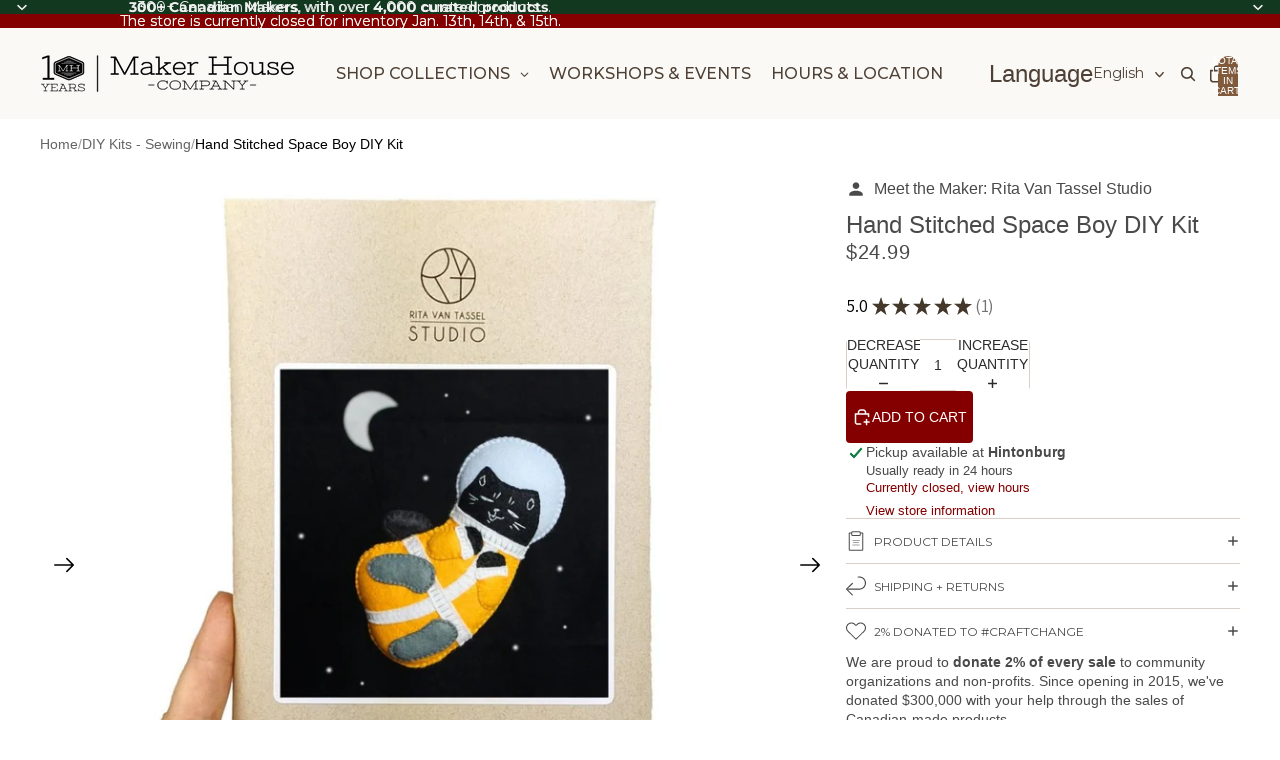

--- FILE ---
content_type: text/html; charset=utf-8
request_url: https://makerhouse.com/products/hand-stitched-space-boy-diy-kit
body_size: 82515
content:
<!doctype html>
<html
  
  lang="en"
>
  <head><link
        rel="icon"
        type="image/png"
        href="//makerhouse.com/cdn/shop/files/favicon.png?crop=center&height=32&v=1760130241&width=32"
      >
    
      <link
        rel="expect"
        href="#MainContent"
        blocking="render"
        id="view-transition-render-blocker"
      >
    
<meta charset="utf-8">
<meta
  http-equiv="X-UA-Compatible"
  content="IE=edge"
>
<meta
  name="viewport"
  content="width=device-width,initial-scale=1"
>
<meta
  name="view-transition"
  content="same-origin"
>
<meta
  name="theme-color"
  content=""
>

<meta
  property="og:site_name"
  content="Maker House Co."
>
<meta
  property="og:url"
  content="https://makerhouse.com/products/hand-stitched-space-boy-diy-kit"
>
<meta
  property="og:title"
  content="Hand Stitched Space Boy DIY Kit By Rita Van Tassel Studio at Maker House Co."
>
<meta
  property="og:type"
  content="product"
>
<meta
  property="og:description"
  content="Space Boy: a young cat with a head full of dreams and a ship full of yarn. We&#39;re beyond excited to offer this craft collaboration. If this feline adventurer looks familiar it could be you&#39;ve seen Space Boy featured on the ceramic works by Canadian artist Tessa Reed of Tessaramics. The face is embroidered using one simple type of stitch and details added throughout. Both the front and the back are considered. Made in Canada."
><meta
    property="og:image"
    content="http://makerhouse.com/cdn/shop/products/hand-stitched-space-boy-diy-kit-544030.jpg?v=1643836176"
  >
  <meta
    property="og:image:secure_url"
    content="https://makerhouse.com/cdn/shop/products/hand-stitched-space-boy-diy-kit-544030.jpg?v=1643836176"
  >
  <meta
    property="og:image:width"
    content="1200"
  >
  <meta
    property="og:image:height"
    content="1200"
  ><meta
    property="og:price:amount"
    content="24.99"
  >
  <meta
    property="og:price:currency"
    content="CAD"
  ><meta
  name="twitter:card"
  content="summary_large_image"
>
<meta
  name="twitter:title"
  content="Hand Stitched Space Boy DIY Kit By Rita Van Tassel Studio at Maker House Co."
>
<meta
  name="twitter:description"
  content="Space Boy: a young cat with a head full of dreams and a ship full of yarn. We&#39;re beyond excited to offer this craft collaboration. If this feline adventurer looks familiar it could be you&#39;ve seen Space Boy featured on the ceramic works by Canadian artist Tessa Reed of Tessaramics. The face is embroidered using one simple type of stitch and details added throughout. Both the front and the back are considered. Made in Canada."
>

<title>
  Hand Stitched Space Boy DIY Kit By Rita Van Tassel Studio at Maker House Co.
</title>

<link
  rel="canonical"
  href="https://makerhouse.com/products/hand-stitched-space-boy-diy-kit"
>


  <meta
    name="description"
    content="Space Boy: a young cat with a head full of dreams and a ship full of yarn. We&#39;re beyond excited to offer this craft collaboration. If this feline adventurer looks familiar it could be you&#39;ve seen Space Boy featured on the ceramic works by Canadian artist Tessa Reed of Tessaramics. The face is embroidered using one simple type of stitch and details added throughout. Both the front and the back are considered. Made in Canada."
  >

<link href="//makerhouse.com/cdn/shop/t/126/assets/overflow-list.css?v=101911674359793798601767722984" as="style" rel="preload">
<link href="//makerhouse.com/cdn/shop/t/126/assets/base.css?v=25630247329231457811767722962" rel="stylesheet" type="text/css" media="all" />

<link
    rel="preload"
    as="font"
    href="//makerhouse.com/cdn/fonts/montserrat/montserrat_n4.81949fa0ac9fd2021e16436151e8eaa539321637.woff2"
    type="font/woff2"
    crossorigin
    fetchpriority="low"
  >
<script async crossorigin fetchpriority="high" src="/cdn/shopifycloud/importmap-polyfill/es-modules-shim.2.4.0.js"></script>
<script type="importmap">
  {
    "imports": {
      "@theme/overflow-list": "//makerhouse.com/cdn/shop/t/126/assets/overflow-list.js?v=46858356770684902511767722985",
      "@theme/product-title": "//makerhouse.com/cdn/shop/t/126/assets/product-title-truncation.js?v=81744426891537421781767722990",
      "@theme/component": "//makerhouse.com/cdn/shop/t/126/assets/component.js?v=184240237101443119871767722966",
      "@theme/dialog": "//makerhouse.com/cdn/shop/t/126/assets/dialog.js?v=61774032287387761671767722966",
      "@theme/events": "//makerhouse.com/cdn/shop/t/126/assets/events.js?v=147926035229139604561767722967",
      "@theme/focus": "//makerhouse.com/cdn/shop/t/126/assets/focus.js?v=60436577539430446401767722968",
      "@theme/morph": "//makerhouse.com/cdn/shop/t/126/assets/morph.js?v=35457747882330740861767722984",
      "@theme/paginated-list": "//makerhouse.com/cdn/shop/t/126/assets/paginated-list.js?v=95298315036233333871767722986",
      "@theme/performance": "//makerhouse.com/cdn/shop/t/126/assets/performance.js?v=171015751390534793081767722986",
      "@theme/product-form": "//makerhouse.com/cdn/shop/t/126/assets/product-form.js?v=37993400097492174081767722988",
      "@theme/recently-viewed-products": "//makerhouse.com/cdn/shop/t/126/assets/recently-viewed-products.js?v=94729125001750262651767722992",
      "@theme/scrolling": "//makerhouse.com/cdn/shop/t/126/assets/scrolling.js?v=118005526288211533611767722993",
      "@theme/section-renderer": "//makerhouse.com/cdn/shop/t/126/assets/section-renderer.js?v=117273408521114569061767722994",
      "@theme/section-hydration": "//makerhouse.com/cdn/shop/t/126/assets/section-hydration.js?v=177651605160027701221767722994",
      "@theme/utilities": "//makerhouse.com/cdn/shop/t/126/assets/utilities.js?v=74252600229394689081767722996",
      "@theme/variant-picker": "//makerhouse.com/cdn/shop/t/126/assets/variant-picker.js?v=124079696159966615681767722996",
      "@theme/media-gallery": "//makerhouse.com/cdn/shop/t/126/assets/media-gallery.js?v=111441960308641931071767722983",
      "@theme/quick-add": "//makerhouse.com/cdn/shop/t/126/assets/quick-add.js?v=148903382353369979481767722991",
      "@theme/paginated-list-aspect-ratio": "//makerhouse.com/cdn/shop/t/126/assets/paginated-list-aspect-ratio.js?v=25254270272143792451767722986",
      "@theme/popover-polyfill": "//makerhouse.com/cdn/shop/t/126/assets/popover-polyfill.js?v=119029313658895111201767722987",
      "@theme/component-quantity-selector": "//makerhouse.com/cdn/shop/t/126/assets/component-quantity-selector.js?v=67906657287482036641767722965",
      "@theme/comparison-slider": "//makerhouse.com/cdn/shop/t/126/assets/comparison-slider.js?v=106705562947035711941767722964",
      "@theme/sticky-add-to-cart": "//makerhouse.com/cdn/shop/t/126/assets/sticky-add-to-cart.js?v=48956925339276737091767722995",
      "@theme/fly-to-cart": "//makerhouse.com/cdn/shop/t/126/assets/fly-to-cart.js?v=129971753673458693881767722968"
    }
  }
</script>

<script
  src="//makerhouse.com/cdn/shop/t/126/assets/view-transitions.js?v=7106414069516106341767722997"
  async
  
    blocking="render"
  
></script>

<link
  rel="modulepreload"
  href="//makerhouse.com/cdn/shop/t/126/assets/utilities.js?v=74252600229394689081767722996"
  fetchpriority="low"
>
<link
  rel="modulepreload"
  href="//makerhouse.com/cdn/shop/t/126/assets/component.js?v=184240237101443119871767722966"
  fetchpriority="low"
>
<link
  rel="modulepreload"
  href="//makerhouse.com/cdn/shop/t/126/assets/section-renderer.js?v=117273408521114569061767722994"
  fetchpriority="low"
>
<link
  rel="modulepreload"
  href="//makerhouse.com/cdn/shop/t/126/assets/section-hydration.js?v=177651605160027701221767722994"
  fetchpriority="low"
>
<link
  rel="modulepreload"
  href="//makerhouse.com/cdn/shop/t/126/assets/morph.js?v=35457747882330740861767722984"
  fetchpriority="low"
>



<link
  rel="modulepreload"
  href="//makerhouse.com/cdn/shop/t/126/assets/focus.js?v=60436577539430446401767722968"
  fetchpriority="low"
>
<link
  rel="modulepreload"
  href="//makerhouse.com/cdn/shop/t/126/assets/recently-viewed-products.js?v=94729125001750262651767722992"
  fetchpriority="low"
>
<link
  rel="modulepreload"
  href="//makerhouse.com/cdn/shop/t/126/assets/scrolling.js?v=118005526288211533611767722993"
  fetchpriority="low"
>
<link
  rel="modulepreload"
  href="//makerhouse.com/cdn/shop/t/126/assets/events.js?v=147926035229139604561767722967"
  fetchpriority="low"
>
<script
  src="//makerhouse.com/cdn/shop/t/126/assets/popover-polyfill.js?v=119029313658895111201767722987"
  type="module"
  fetchpriority="low"
></script>
<script
  src="//makerhouse.com/cdn/shop/t/126/assets/overflow-list.js?v=46858356770684902511767722985"
  type="module"
  fetchpriority="low"
></script>
<script
  src="//makerhouse.com/cdn/shop/t/126/assets/quick-add.js?v=148903382353369979481767722991"
  type="module"
  fetchpriority="low"
></script>


<script
  src="//makerhouse.com/cdn/shop/t/126/assets/dialog.js?v=61774032287387761671767722966"
  type="module"
  fetchpriority="low"
></script>
<script
  src="//makerhouse.com/cdn/shop/t/126/assets/variant-picker.js?v=124079696159966615681767722996"
  type="module"
  fetchpriority="low"
></script>
<script
  src="//makerhouse.com/cdn/shop/t/126/assets/product-card.js?v=124402285637860180781767722988"
  type="module"
  fetchpriority="low"
></script>
<script
  src="//makerhouse.com/cdn/shop/t/126/assets/product-form.js?v=37993400097492174081767722988"
  type="module"
  fetchpriority="low"
></script>
<script
  src="//makerhouse.com/cdn/shop/t/126/assets/fly-to-cart.js?v=129971753673458693881767722968"
  type="module"
  fetchpriority="low"
></script>
<script
  src="//makerhouse.com/cdn/shop/t/126/assets/accordion-custom.js?v=99000499017714805851767722961"
  type="module"
  fetchpriority="low"
></script>
<script
  src="//makerhouse.com/cdn/shop/t/126/assets/disclosure-custom.js?v=168050880623268140331767722967"
  type="module"
  fetchpriority="low"
></script>
<script
  src="//makerhouse.com/cdn/shop/t/126/assets/media.js?v=37825095869491791421767722984"
  type="module"
  fetchpriority="low"
></script>
<script
  src="//makerhouse.com/cdn/shop/t/126/assets/product-price.js?v=117989390664188536191767722989"
  type="module"
  fetchpriority="low"
></script>
<script
  src="//makerhouse.com/cdn/shop/t/126/assets/product-sku.js?v=121804655373531320511767722990"
  type="module"
  fetchpriority="low"
></script>
<script
  src="//makerhouse.com/cdn/shop/t/126/assets/product-title-truncation.js?v=81744426891537421781767722990"
  type="module"
  fetchpriority="low"
></script>
<script
  src="//makerhouse.com/cdn/shop/t/126/assets/product-inventory.js?v=16343734458933704981767722989"
  type="module"
  fetchpriority="low"
></script>
<script
  src="//makerhouse.com/cdn/shop/t/126/assets/show-more.js?v=94563802205717136101767722994"
  type="module"
  fetchpriority="low"
></script>
<script
  src="//makerhouse.com/cdn/shop/t/126/assets/slideshow.js?v=40796646405849125981767722995"
  type="module"
  fetchpriority="low"
></script>
<script
  src="//makerhouse.com/cdn/shop/t/126/assets/layered-slideshow.js?v=30135417790894624731767722982"
  type="module"
  fetchpriority="low"
></script>
<script
  src="//makerhouse.com/cdn/shop/t/126/assets/anchored-popover.js?v=95953304814728754461767722961"
  type="module"
  fetchpriority="low"
></script>
<script
  src="//makerhouse.com/cdn/shop/t/126/assets/floating-panel.js?v=128677600744947036551767722968"
  type="module"
  fetchpriority="low"
></script>
<script
  src="//makerhouse.com/cdn/shop/t/126/assets/video-background.js?v=25237992823806706551767722997"
  type="module"
  fetchpriority="low"
></script>
<script
  src="//makerhouse.com/cdn/shop/t/126/assets/component-quantity-selector.js?v=67906657287482036641767722965"
  type="module"
  fetchpriority="low"
></script>
<script
  src="//makerhouse.com/cdn/shop/t/126/assets/media-gallery.js?v=111441960308641931071767722983"
  type="module"
  fetchpriority="low"
></script>
<script
  src="//makerhouse.com/cdn/shop/t/126/assets/rte-formatter.js?v=101420294193111439321767722993"
  type="module"
  fetchpriority="low"
></script>
<script
  src="//makerhouse.com/cdn/shop/t/126/assets/volume-pricing.js?v=15442793518842484731767722998"
  type="module"
  fetchpriority="low"
></script>
<script
  src="//makerhouse.com/cdn/shop/t/126/assets/price-per-item.js?v=144512917617120124431767722987"
  type="module"
  fetchpriority="low"
></script>
<script
  src="//makerhouse.com/cdn/shop/t/126/assets/volume-pricing-info.js?v=94479640769665442661767722997"
  type="module"
  fetchpriority="low"
></script>


  <script
    src="//makerhouse.com/cdn/shop/t/126/assets/localization.js?v=15585934801240115691767722983"
    type="module"
    fetchpriority="low"
  ></script>



  <script
    src="//makerhouse.com/cdn/shop/t/126/assets/fly-to-cart.js?v=129971753673458693881767722968"
    type="module"
    fetchpriority="low"
  ></script>
  <script
    src="//makerhouse.com/cdn/shop/t/126/assets/sticky-add-to-cart.js?v=48956925339276737091767722995"
    type="module"
    fetchpriority="low"
  ></script>
  <script type="module">
    import { RecentlyViewed } from '@theme/recently-viewed-products';
    RecentlyViewed.addProduct('7027987677361');
  </script>



  <script
    src="//makerhouse.com/cdn/shop/t/126/assets/product-card-link.js?v=97122579314620396511767722987"
    type="module"
    fetchpriority="low"
  ></script>


<script
  src="//makerhouse.com/cdn/shop/t/126/assets/auto-close-details.js?v=58350291535404441581767722962"
  defer="defer"
></script>

<script>
  const Theme = {
    translations: {
      placeholder_image: `Placeholder image`,
      added: `Added`,
      recipient_form_fields_visible: `Recipient form fields are now visible`,
      recipient_form_fields_hidden: `Recipient form fields are now hidden`,
      recipient_form_error: `There was an error with the form submission`,
      items_added_to_cart_one: `1 item added to cart`,
      items_added_to_cart_other: `{{ count }} items added to cart`,
    },
    routes: {
      cart_add_url: '/cart/add.js',
      cart_change_url: '/cart/change',
      cart_update_url: '/cart/update',
      cart_url: '/cart',
      predictive_search_url: '/search/suggest',
      search_url: '/search',
    },
    template: {
      name: 'product',
    },
  };
</script>
<style data-shopify>
@font-face {
  font-family: Montserrat;
  font-weight: 400;
  font-style: normal;
  font-display: swap;
  src: url("//makerhouse.com/cdn/fonts/montserrat/montserrat_n4.81949fa0ac9fd2021e16436151e8eaa539321637.woff2") format("woff2"),
       url("//makerhouse.com/cdn/fonts/montserrat/montserrat_n4.a6c632ca7b62da89c3594789ba828388aac693fe.woff") format("woff");
}
@font-face {
  font-family: Montserrat;
  font-weight: 700;
  font-style: normal;
  font-display: swap;
  src: url("//makerhouse.com/cdn/fonts/montserrat/montserrat_n7.3c434e22befd5c18a6b4afadb1e3d77c128c7939.woff2") format("woff2"),
       url("//makerhouse.com/cdn/fonts/montserrat/montserrat_n7.5d9fa6e2cae713c8fb539a9876489d86207fe957.woff") format("woff");
}
@font-face {
  font-family: Montserrat;
  font-weight: 400;
  font-style: italic;
  font-display: swap;
  src: url("//makerhouse.com/cdn/fonts/montserrat/montserrat_i4.5a4ea298b4789e064f62a29aafc18d41f09ae59b.woff2") format("woff2"),
       url("//makerhouse.com/cdn/fonts/montserrat/montserrat_i4.072b5869c5e0ed5b9d2021e4c2af132e16681ad2.woff") format("woff");
}
@font-face {
  font-family: Montserrat;
  font-weight: 700;
  font-style: italic;
  font-display: swap;
  src: url("//makerhouse.com/cdn/fonts/montserrat/montserrat_i7.a0d4a463df4f146567d871890ffb3c80408e7732.woff2") format("woff2"),
       url("//makerhouse.com/cdn/fonts/montserrat/montserrat_i7.f6ec9f2a0681acc6f8152c40921d2a4d2e1a2c78.woff") format("woff");
}


  :root {
    /* Page Layout */
    --sidebar-width: 25rem;
    --narrow-content-width: 36rem;
    --normal-content-width: 42rem;
    --wide-content-width: 46rem;
    --narrow-page-width: 90rem;
    --normal-page-width: 120rem;
    --wide-page-width: 150rem;

    /* Section Heights */
    --section-height-small: 15rem;
    --section-height-medium: 25rem;
    --section-height-large: 35rem;

    @media screen and (min-width: 40em) {
      --section-height-small: 40svh;
      --section-height-medium: 55svh;
      --section-height-large: 70svh;
    }

    @media screen and (min-width: 60em) {
      --section-height-small: 50svh;
      --section-height-medium: 65svh;
      --section-height-large: 80svh;
    }

    /* Letter spacing */
    --letter-spacing-sm: 0.06em;
    --letter-spacing-md: 0.13em;

    /* Font families */
    --font-body--family: "system_ui", -apple-system, 'Segoe UI', Roboto, 'Helvetica Neue', 'Noto Sans', 'Liberation Sans', Arial, sans-serif, 'Apple Color Emoji', 'Segoe UI Emoji', 'Segoe UI Symbol', 'Noto Color Emoji';
    --font-body--style: normal;
    --font-body--weight: 400;
    --font-subheading--family: "system_ui", -apple-system, 'Segoe UI', Roboto, 'Helvetica Neue', 'Noto Sans', 'Liberation Sans', Arial, sans-serif, 'Apple Color Emoji', 'Segoe UI Emoji', 'Segoe UI Symbol', 'Noto Color Emoji';
    --font-subheading--style: normal;
    --font-subheading--weight: 400;
    --font-heading--family: "system_ui", -apple-system, 'Segoe UI', Roboto, 'Helvetica Neue', 'Noto Sans', 'Liberation Sans', Arial, sans-serif, 'Apple Color Emoji', 'Segoe UI Emoji', 'Segoe UI Symbol', 'Noto Color Emoji';
    --font-heading--style: normal;
    --font-heading--weight: 400;
    --font-accent--family: Montserrat, sans-serif;
    --font-accent--style: normal;
    --font-accent--weight: 400;

    /* Margin sizes */
    --font-h1--spacing: 0.25em;
    --font-h2--spacing: 0.25em;
    --font-h3--spacing: 0.25em;
    --font-h4--spacing: 0.25em;
    --font-h5--spacing: 0.25em;
    --font-h6--spacing: 0.25em;
    --font-paragraph--spacing: 0.5em;

    /* Heading colors */
    --font-h1--color: var(--color-foreground-heading);
    --font-h2--color: var(--color-foreground-heading);
    --font-h3--color: var(--color-foreground-heading);
    --font-h4--color: var(--color-foreground-heading);
    --font-h5--color: var(--color-foreground-heading);
    --font-h6--color: var(--color-foreground-heading);

    /** Z-Index / Layering */
    --layer-section-background: -2;
    --layer-lowest: -1;
    --layer-base: 0;
    --layer-flat: 1;
    --layer-raised: 2;
    --layer-heightened: 4;
    --layer-sticky: 8;
    --layer-window-overlay: 10;
    --layer-header-menu: 12;
    --layer-overlay: 16;
    --layer-menu-drawer: 18;
    --layer-temporary: 20;

    /* Max-width / Measure */
    --max-width--body-normal: 32.5em;
    --max-width--body-narrow: 22.75em;

    --max-width--heading-normal: 32.5em;
    --max-width--heading-narrow: 19.5em;

    --max-width--display-normal: 13em;
    --max-width--display-narrow: 9.75em;
    --max-width--display-tight: 3.25em;

    /* Letter-spacing / Tracking */
    --letter-spacing--display-tight: -0.03em;
    --letter-spacing--display-normal: 0em;
    --letter-spacing--display-loose: 0.03em;

    --letter-spacing--heading-tight: -0.03em;
    --letter-spacing--heading-normal: 0em;
    --letter-spacing--heading-loose: 0.03em;

    --letter-spacing--body-tight: -0.03em;
    --letter-spacing--body-normal: 0em;
    --letter-spacing--body-loose: 0.03em;

    /* Line height / Leading */
    --line-height: 1;

    --line-height--display-tight: 1;
    --line-height--display-normal: 1.1;
    --line-height--display-loose: 1.2;

    --line-height--heading-tight: 1.15;
    --line-height--heading-normal: 1.25;
    --line-height--heading-loose: 1.35;

    --line-height--body-tight: 1.2;
    --line-height--body-normal: 1.4;
    --line-height--body-loose: 1.6;

    /* Typography presets */
    --font-size--paragraph: 0.875rem;--font-size--h1: 2.0rem;--font-size--h2: 1.5rem;--font-size--h3: 1.25rem;--font-size--h4: 1.125rem;--font-size--h5: 1.0rem;--font-size--h6: 0.75rem;--font-paragraph--weight: 400;--font-paragraph--letter-spacing: var(--letter-spacing--body-normal);--font-paragraph--size: var(--font-size--paragraph);--font-paragraph--family: var(--font-body--family);--font-paragraph--style: var(--font-body--style);--font-paragraph--case: ;--font-paragraph--line-height: var(--line-height--body-normal);--font-h1--weight: var(--font-heading--weight);--font-h1--letter-spacing: var(--letter-spacing--heading-normal);--font-h1--size: var(--font-size--h1);--font-h1--family: var(--font-heading--family);--font-h1--style: var(--font-heading--style);--font-h1--case: uppercase;--font-h1--line-height: var(--line-height--display-normal);--font-h2--weight: var(--font-heading--weight);--font-h2--letter-spacing: var(--letter-spacing--heading-normal);--font-h2--size: var(--font-size--h2);--font-h2--family: var(--font-heading--family);--font-h2--style: var(--font-heading--style);--font-h2--case: none;--font-h2--line-height: var(--line-height--display-normal);--font-h3--weight: var(--font-subheading--weight);--font-h3--letter-spacing: var(--letter-spacing--heading-normal);--font-h3--size: var(--font-size--h3);--font-h3--family: var(--font-subheading--family);--font-h3--style: var(--font-subheading--style);--font-h3--case: none;--font-h3--line-height: var(--line-height--display-normal);--font-h4--weight: var(--font-accent--weight);--font-h4--letter-spacing: var(--letter-spacing--heading-loose);--font-h4--size: var(--font-size--h4);--font-h4--family: var(--font-accent--family);--font-h4--style: var(--font-accent--style);--font-h4--case: uppercase;--font-h4--line-height: var(--line-height--display-normal);--font-h5--weight: var(--font-subheading--weight);--font-h5--letter-spacing: var(--letter-spacing--heading-normal);--font-h5--size: var(--font-size--h5);--font-h5--family: var(--font-subheading--family);--font-h5--style: var(--font-subheading--style);--font-h5--case: none;--font-h5--line-height: var(--line-height--display-normal);--font-h6--weight: var(--font-accent--weight);--font-h6--letter-spacing: var(--letter-spacing--heading-loose);--font-h6--size: var(--font-size--h6);--font-h6--family: var(--font-accent--family);--font-h6--style: var(--font-accent--style);--font-h6--case: uppercase;--font-h6--line-height: var(--line-height--display-normal);

    /* Hardcoded font sizes */
    --font-size--3xs: 0.625rem;
    --font-size--2xs: 0.75rem;
    --font-size--xs: 0.8125rem;
    --font-size--sm: 0.875rem;
    --font-size--md: 1rem;
    --font-size--lg: 1.125rem;
    --font-size--xl: 1.25rem;
    --font-size--2xl: 1.5rem;
    --font-size--3xl: 2rem;
    --font-size--4xl: 2.5rem;
    --font-size--5xl: 3rem;
    --font-size--6xl: 3.5rem;

    /* Menu font sizes */
    --menu-font-sm--size: 0.875rem;
    --menu-font-sm--line-height: calc(1.1 + 0.5 * min(16 / 14));
    --menu-font-md--size: 1rem;
    --menu-font-md--line-height: calc(1.1 + 0.5 * min(16 / 16));
    --menu-font-lg--size: 1.125rem;
    --menu-font-lg--line-height: calc(1.1 + 0.5 * min(16 / 18));
    --menu-font-xl--size: 1.25rem;
    --menu-font-xl--line-height: calc(1.1 + 0.5 * min(16 / 20));
    --menu-font-2xl--size: 1.75rem;
    --menu-font-2xl--line-height: calc(1.1 + 0.5 * min(16 / 28));

    /* Colors */
    --color-error: #8B0000;
    --color-success: #006400;
    --color-white: #FFFFFF;
    --color-white-rgb: 255 255 255;
    --color-black: #000000;
    --color-instock: #3ED660;
    --color-lowstock: #EE9441;
    --color-outofstock: #C8C8C8;

    /* Opacity */
    --opacity-5: 0.05;
    --opacity-8: 0.08;
    --opacity-10: 0.1;
    --opacity-15: 0.15;
    --opacity-20: 0.2;
    --opacity-25: 0.25;
    --opacity-30: 0.3;
    --opacity-40: 0.4;
    --opacity-50: 0.5;
    --opacity-60: 0.6;
    --opacity-70: 0.7;
    --opacity-80: 0.8;
    --opacity-85: 0.85;
    --opacity-90: 0.9;
    --opacity-subdued-text: var(--opacity-70);

    --shadow-button: 0 2px 3px rgb(0 0 0 / 20%);
    --gradient-image-overlay: linear-gradient(to top, rgb(0 0 0 / 0.5), transparent);

    /* Spacing */
    --margin-3xs: 0.125rem;
    --margin-2xs: 0.3rem;
    --margin-xs: 0.5rem;
    --margin-sm: 0.7rem;
    --margin-md: 0.8rem;
    --margin-lg: 1rem;
    --margin-xl: 1.25rem;
    --margin-2xl: 1.5rem;
    --margin-3xl: 1.75rem;
    --margin-4xl: 2rem;
    --margin-5xl: 3rem;
    --margin-6xl: 5rem;

    --scroll-margin: 50px;

    --padding-3xs: 0.125rem;
    --padding-2xs: 0.25rem;
    --padding-xs: 0.5rem;
    --padding-sm: 0.7rem;
    --padding-md: 0.8rem;
    --padding-lg: 1rem;
    --padding-xl: 1.25rem;
    --padding-2xl: 1.5rem;
    --padding-3xl: 1.75rem;
    --padding-4xl: 2rem;
    --padding-5xl: 3rem;
    --padding-6xl: 4rem;

    --gap-3xs: 0.125rem;
    --gap-2xs: 0.3rem;
    --gap-xs: 0.5rem;
    --gap-sm: 0.7rem;
    --gap-md: 0.9rem;
    --gap-lg: 1rem;
    --gap-xl: 1.25rem;
    --gap-2xl: 2rem;
    --gap-3xl: 3rem;

    --spacing-scale-sm: 0.6;
    --spacing-scale-md: 0.7;
    --spacing-scale-default: 1.0;

    /* Checkout buttons gap */
    --checkout-button-gap: 10px;

    /* Borders */
    --style-border-width: 1px;
    --style-border-radius-xs: 0.2rem;
    --style-border-radius-sm: 0.6rem;
    --style-border-radius-md: 0.8rem;
    --style-border-radius-50: 50%;
    --style-border-radius-lg: 1rem;
    --style-border-radius-pills: 4px;
    --style-border-radius-inputs: 0px;
    --style-border-radius-buttons-primary: 4px;
    --style-border-radius-buttons-secondary: 4px;
    --style-border-width-primary: 0px;
    --style-border-width-secondary: 0px;
    --style-border-width-inputs: 1px;
    --style-border-radius-popover: 8px;
    --style-border-popover: 1px none rgb(var(--color-border-rgb) / 50%);
    --style-border-drawer: 1px none rgb(var(--color-border-rgb) / 50%);
    --style-border-swatch-opacity: 10%;
    --style-border-swatch-width: 1px;
    --style-border-swatch-style: solid;

    /* Animation */
    --ease-out-cubic: cubic-bezier(0.33, 1, 0.68, 1);
    --ease-out-quad: cubic-bezier(0.32, 0.72, 0, 1);
    --animation-speed-fast: 0.0625s;
    --animation-speed: 0.125s;
    --animation-speed-slow: 0.2s;
    --animation-speed-medium: 0.15s;
    --animation-easing: ease-in-out;
    --animation-slideshow-easing: cubic-bezier(0.4, 0, 0.2, 1);
    --drawer-animation-speed: 0.2s;
    --animation-values-slow: var(--animation-speed-slow) var(--animation-easing);
    --animation-values: var(--animation-speed) var(--animation-easing);
    --animation-values-fast: var(--animation-speed-fast) var(--animation-easing);
    --animation-values-allow-discrete: var(--animation-speed) var(--animation-easing) allow-discrete;
    --animation-timing-hover: cubic-bezier(0.25, 0.46, 0.45, 0.94);
    --animation-timing-active: cubic-bezier(0.5, 0, 0.75, 0);
    --animation-timing-bounce: cubic-bezier(0.34, 1.56, 0.64, 1);
    --animation-timing-default: cubic-bezier(0, 0, 0.2, 1);
    --animation-timing-fade-in: cubic-bezier(0.16, 1, 0.3, 1);
    --animation-timing-fade-out: cubic-bezier(0.4, 0, 0.2, 1);

    /* View transitions */
    /* View transition old */
    --view-transition-old-main-content: var(--animation-speed) var(--animation-easing) both fadeOut;

    /* View transition new */
    --view-transition-new-main-content: var(--animation-speed) var(--animation-easing) both fadeIn, var(--animation-speed) var(--animation-easing) both slideInTopViewTransition;

    /* Focus */
    --focus-outline-width: 0.09375rem;
    --focus-outline-offset: 0.2em;

    /* Badges */
    --badge-blob-padding-block: 1px;
    --badge-blob-padding-inline: 12px 8px;
    --badge-rectangle-padding-block: 1px;
    --badge-rectangle-padding-inline: 6px;
    @media screen and (min-width: 750px) {
      --badge-blob-padding-block: 4px;
      --badge-blob-padding-inline: 16px 12px;
      --badge-rectangle-padding-block: 4px;
      --badge-rectangle-padding-inline: 10px;
    }

    /* Icons */
    --icon-size-2xs: 0.6rem;
    --icon-size-xs: 0.85rem;
    --icon-size-sm: 1.25rem;
    --icon-size-md: 1.375rem;
    --icon-size-lg: 1.5rem;
    --icon-stroke-width: 1.5px;

    /* Input */
    --input-email-min-width: 200px;
    --input-search-max-width: 650px;
    --input-padding-y: 0.8rem;
    --input-padding-x: 0.8rem;
    --input-padding: var(--input-padding-y) var(--input-padding-x);
    --input-box-shadow-width: var(--style-border-width-inputs);
    --input-box-shadow: 0 0 0 var(--input-box-shadow-width) var(--color-input-border);
    --input-box-shadow-focus: 0 0 0 calc(var(--input-box-shadow-width) + 0.5px) var(--color-input-border);
    --input-disabled-background-color: rgb(var(--color-foreground-rgb) / var(--opacity-10));
    --input-disabled-border-color: rgb(var(--color-foreground-rgb) / var(--opacity-5));
    --input-disabled-text-color: rgb(var(--color-foreground-rgb) / var(--opacity-50));
    --input-textarea-min-height: 55px;

    /* Button size */
    --button-size-sm: 30px;
    --button-size-md: 36px;
    --button-size: var(--minimum-touch-target);
    --button-padding-inline: 24px;
    --button-padding-block: 16px;

    /* Button font-family */
    --button-font-family-primary: var(--font-body--family);
    --button-font-family-secondary: var(--font-accent--family);

    /* Button text case */
    --button-text-case: ;
    --button-text-case-primary: uppercase;
    --button-text-case-secondary: uppercase;

    /* Borders */
    --border-color: rgb(var(--color-border-rgb) / var(--opacity-50));
    --border-width-sm: 1px;
    --border-width-md: 2px;
    --border-width-lg: 5px;
    --border-radius-sm: 0.25rem;

    /* Drawers */
    --drawer-inline-padding: 25px;
    --drawer-menu-inline-padding: 2.5rem;
    --drawer-header-block-padding: 20px;
    --drawer-content-block-padding: 10px;
    --drawer-header-desktop-top: 0rem;
    --drawer-padding: calc(var(--padding-sm) + 7px);
    --drawer-height: 100dvh;
    --drawer-width: 95vw;
    --drawer-max-width: 500px;

    /* Variant Picker Swatches */
    --variant-picker-swatch-width-unitless: 27;
    --variant-picker-swatch-height-unitless: 30;
    --variant-picker-swatch-width: 27px;
    --variant-picker-swatch-height: 30px;
    --variant-picker-swatch-radius: 0px;
    --variant-picker-border-width: 1px;
    --variant-picker-border-style: solid;
    --variant-picker-border-opacity: 10%;

    /* Variant Picker Buttons */
    --variant-picker-button-radius: 4px;
    --variant-picker-button-border-width: 1px;

    /* Slideshow */
    --slideshow-controls-size: 3.5rem;
    --slideshow-controls-icon: 2rem;
    --peek-next-slide-size: 3rem;

    /* Utilities */
    --backdrop-opacity: 0.15;
    --backdrop-color-rgb: var(--color-shadow-rgb);
    --minimum-touch-target: 44px;
    --disabled-opacity: 0.5;
    --skeleton-opacity: 0.025;

    /* Shapes */
    --shape--circle: circle(50% at center);
    --shape--sunburst: polygon(100% 50%,94.62% 55.87%,98.3% 62.94%,91.57% 67.22%,93.3% 75%,85.7% 77.39%,85.36% 85.36%,77.39% 85.7%,75% 93.3%,67.22% 91.57%,62.94% 98.3%,55.87% 94.62%,50% 100%,44.13% 94.62%,37.06% 98.3%,32.78% 91.57%,25% 93.3%,22.61% 85.7%,14.64% 85.36%,14.3% 77.39%,6.7% 75%,8.43% 67.22%,1.7% 62.94%,5.38% 55.87%,0% 50%,5.38% 44.13%,1.7% 37.06%,8.43% 32.78%,6.7% 25%,14.3% 22.61%,14.64% 14.64%,22.61% 14.3%,25% 6.7%,32.78% 8.43%,37.06% 1.7%,44.13% 5.38%,50% 0%,55.87% 5.38%,62.94% 1.7%,67.22% 8.43%,75% 6.7%,77.39% 14.3%,85.36% 14.64%,85.7% 22.61%,93.3% 25%,91.57% 32.78%,98.3% 37.06%,94.62% 44.13%);
    --shape--diamond: polygon(50% 0%, 100% 50%, 50% 100%, 0% 50%);
    --shape--blob: polygon(85.349% 11.712%, 87.382% 13.587%, 89.228% 15.647%, 90.886% 17.862%, 92.359% 20.204%, 93.657% 22.647%, 94.795% 25.169%, 95.786% 27.752%, 96.645% 30.382%, 97.387% 33.048%, 98.025% 35.740%, 98.564% 38.454%, 99.007% 41.186%, 99.358% 43.931%, 99.622% 46.685%, 99.808% 49.446%, 99.926% 52.210%, 99.986% 54.977%, 99.999% 57.744%, 99.975% 60.511%, 99.923% 63.278%, 99.821% 66.043%, 99.671% 68.806%, 99.453% 71.565%, 99.145% 74.314%, 98.724% 77.049%, 98.164% 79.759%, 97.433% 82.427%, 96.495% 85.030%, 95.311% 87.529%, 93.841% 89.872%, 92.062% 91.988%, 89.972% 93.796%, 87.635% 95.273%, 85.135% 96.456%, 82.532% 97.393%, 79.864% 98.127%, 77.156% 98.695%, 74.424% 99.129%, 71.676% 99.452%, 68.918% 99.685%, 66.156% 99.844%, 63.390% 99.942%, 60.624% 99.990%, 57.856% 99.999%, 55.089% 99.978%, 52.323% 99.929%, 49.557% 99.847%, 46.792% 99.723%, 44.031% 99.549%, 41.273% 99.317%, 38.522% 99.017%, 35.781% 98.639%, 33.054% 98.170%, 30.347% 97.599%, 27.667% 96.911%, 25.024% 96.091%, 22.432% 95.123%, 19.907% 93.994%, 17.466% 92.690%, 15.126% 91.216%, 12.902% 89.569%, 10.808% 87.761%, 8.854% 85.803%, 7.053% 83.703%, 5.418% 81.471%, 3.962% 79.119%, 2.702% 76.656%, 1.656% 74.095%, 0.846% 71.450%, 0.294% 68.740%, 0.024% 65.987%, 0.050% 63.221%, 0.343% 60.471%, 0.858% 57.752%, 1.548% 55.073%, 2.370% 52.431%, 3.283% 49.819%, 4.253% 47.227%, 5.249% 44.646%, 6.244% 42.063%, 7.211% 39.471%, 8.124% 36.858%, 8.958% 34.220%, 9.711% 31.558%, 10.409% 28.880%, 11.083% 26.196%, 11.760% 23.513%, 12.474% 20.839%, 13.259% 18.186%, 14.156% 15.569%, 15.214% 13.012%, 16.485% 10.556%, 18.028% 8.261%, 19.883% 6.211%, 22.041% 4.484%, 24.440% 3.110%, 26.998% 2.057%, 29.651% 1.275%, 32.360% 0.714%, 35.101% 0.337%, 37.859% 0.110%, 40.624% 0.009%, 43.391% 0.016%, 46.156% 0.113%, 48.918% 0.289%, 51.674% 0.533%, 54.425% 0.837%, 57.166% 1.215%, 59.898% 1.654%, 62.618% 2.163%, 65.322% 2.750%, 68.006% 3.424%, 70.662% 4.197%, 73.284% 5.081%, 75.860% 6.091%, 78.376% 7.242%, 80.813% 8.551%, 83.148% 10.036%, 85.349% 11.712%);

    /* Buy buttons */
    --height-buy-buttons: calc(var(--padding-lg) * 2 + var(--icon-size-sm));

    /* Card image width and height variables */
    --card-width-small: 10rem;

    --height-small: 10rem;
    --height-medium: 11.5rem;
    --height-large: 13rem;
    --height-full: 100vh;

    @media screen and (min-width: 750px) {
      --height-small: 17.5rem;
      --height-medium: 21.25rem;
      --height-large: 25rem;
    }

    /* Modal */
    --modal-max-height: 65dvh;

    /* Card styles for search */
    --card-bg-hover: rgb(var(--color-foreground-rgb) / var(--opacity-5));
    --card-border-hover: rgb(var(--color-foreground-rgb) / var(--opacity-30));
    --card-border-focus: rgb(var(--color-foreground-rgb) / var(--opacity-10));

    /* Cart */
    --cart-primary-font-family: var(--font-body--family);
    --cart-primary-font-style: var(--font-body--style);
    --cart-primary-font-weight: var(--font-body--weight);
    --cart-secondary-font-family: var(--font-subheading--family);
    --cart-secondary-font-style: var(--font-subheading--style);
    --cart-secondary-font-weight: var(--font-subheading--weight);
  }
</style>
<style data-shopify>
  
    
      :root,
    
    
    
    .color-scheme-1 {
        --color-background: rgb(255 255 255 / 1.0);
        /* RGB values only to apply different opacities - Relative color values are not supported in iOS < 16.4 */
        --color-background-rgb: 255 255 255;
        --opacity-5-15: 0.05;
        --opacity-10-25: 0.1;
        --opacity-35-55: 0.35;
        --opacity-40-60: 0.4;
        --opacity-30-60: 0.3;
        --color-foreground: rgb(74 74 74 / 1.0);
        --color-foreground-rgb: 74 74 74;
        --color-foreground-heading: rgb(44 44 44 / 1.0);
        --color-foreground-heading-rgb: 44 44 44;
        --color-primary: rgb(132 0 0 / 1.0);
        --color-primary-rgb: 132 0 0;
        --color-primary-hover: rgb(94 0 0 / 1.0);
        --color-primary-hover-rgb: 94 0 0;
        --color-border: rgb(217 207 198 / 1.0);
        --color-border-rgb: 217 207 198;
        --color-shadow: rgb(0 0 0 / 0.1);
        --color-shadow-rgb: 0 0 0;
        --color-primary-button-text: rgb(255 255 255 / 1.0);
        --color-primary-button-background: rgb(132 0 0 / 1.0);
        --color-primary-button-border: rgb(132 0 0 / 1.0);
        --color-primary-button-hover-text: rgb(255 255 255 / 1.0);
        --color-primary-button-hover-background: rgb(94 0 0 / 1.0);
        --color-primary-button-hover-border: rgb(94 0 0 / 1.0);
        --color-secondary-button-text: rgb(44 44 44 / 1.0);
        --color-secondary-button-background: rgb(244 236 228 / 1.0);
        --color-secondary-button-border: rgb(208 197 188 / 1.0);
        --color-secondary-button-hover-text: rgb(44 44 44 / 1.0);
        --color-secondary-button-hover-background: rgb(233 223 214 / 1.0);
        --color-secondary-button-hover-border: rgb(184 172 162 / 1.0);
        --color-input-background: rgb(255 255 255 / 1.0);
        --color-input-text: rgb(44 44 44 / 1.0);
        --color-input-text-rgb: 44 44 44;
        --color-input-border: rgb(217 207 198 / 1.0);
        --color-input-hover-background: rgb(250 245 241 / 1.0);
        --color-variant-background: rgb(244 236 228 / 1.0);
        --color-variant-border: rgb(217 207 198 / 1.0);
        --color-variant-text: rgb(44 44 44 / 1.0);
        --color-variant-text-rgb: 44 44 44;
        --color-variant-hover-background: rgb(233 223 214 / 1.0);
        --color-variant-hover-text: rgb(44 44 44 / 1.0);
        --color-variant-hover-border: rgb(196 183 172 / 1.0);
        --color-selected-variant-background: rgb(223 209 194 / 1.0);
        --color-selected-variant-border: rgb(182 166 151 / 1.0);
        --color-selected-variant-text: rgb(44 44 44 / 1.0);
        --color-selected-variant-hover-background: rgb(233 223 214 / 1.0);
        --color-selected-variant-hover-text: rgb(44 44 44 / 1.0);
        --color-selected-variant-hover-border: rgb(196 183 172 / 1.0);

        --input-disabled-background-color: rgb(var(--color-foreground-rgb) / var(--opacity-10));
        --input-disabled-border-color: rgb(var(--color-foreground-rgb) / var(--opacity-5-15));
        --input-disabled-text-color: rgb(var(--color-foreground-rgb) / var(--opacity-50));
        --color-foreground-muted: rgb(var(--color-foreground-rgb) / var(--opacity-60));
        --font-h1--color: var(--color-foreground-heading);
        --font-h2--color: var(--color-foreground-heading);
        --font-h3--color: var(--color-foreground-heading);
        --font-h4--color: var(--color-foreground-heading);
        --font-h5--color: var(--color-foreground-heading);
        --font-h6--color: var(--color-foreground-heading);

        /* Shadows */
        
          --shadow-drawer: 0px 4px 20px rgb(var(--color-shadow-rgb) / var(--opacity-15));
        
        
          --shadow-blur: 20px;
          --shadow-popover: 0px 4px 20px rgb(var(--color-shadow-rgb) / var(--opacity-15));
        
      }
  
    
    
    
    .color-scheme-2 {
        --color-background: rgb(255 255 255 / 1.0);
        /* RGB values only to apply different opacities - Relative color values are not supported in iOS < 16.4 */
        --color-background-rgb: 255 255 255;
        --opacity-5-15: 0.05;
        --opacity-10-25: 0.1;
        --opacity-35-55: 0.35;
        --opacity-40-60: 0.4;
        --opacity-30-60: 0.3;
        --color-foreground: rgb(77 77 77 / 1.0);
        --color-foreground-rgb: 77 77 77;
        --color-foreground-heading: rgb(47 47 47 / 1.0);
        --color-foreground-heading-rgb: 47 47 47;
        --color-primary: rgb(30 69 33 / 1.0);
        --color-primary-rgb: 30 69 33;
        --color-primary-hover: rgb(53 107 61 / 1.0);
        --color-primary-hover-rgb: 53 107 61;
        --color-border: rgb(199 206 201 / 1.0);
        --color-border-rgb: 199 206 201;
        --color-shadow: rgb(23 26 24 / 1.0);
        --color-shadow-rgb: 23 26 24;
        --color-primary-button-text: rgb(255 255 255 / 1.0);
        --color-primary-button-background: rgb(30 69 33 / 1.0);
        --color-primary-button-border: rgb(30 69 33 / 1.0);
        --color-primary-button-hover-text: rgb(255 255 255 / 1.0);
        --color-primary-button-hover-background: rgb(21 53 24 / 1.0);
        --color-primary-button-hover-border: rgb(21 53 24 / 1.0);
        --color-secondary-button-text: rgb(47 47 47 / 1.0);
        --color-secondary-button-background: rgb(0 0 0 / 0.0);
        --color-secondary-button-border: rgb(47 47 47 / 1.0);
        --color-secondary-button-hover-text: rgb(47 47 47 / 1.0);
        --color-secondary-button-hover-background: rgb(227 231 228 / 1.0);
        --color-secondary-button-hover-border: rgb(53 107 61 / 1.0);
        --color-input-background: rgb(255 255 255 / 1.0);
        --color-input-text: rgb(47 47 47 / 1.0);
        --color-input-text-rgb: 47 47 47;
        --color-input-border: rgb(199 206 201 / 1.0);
        --color-input-hover-background: rgb(241 243 242 / 1.0);
        --color-variant-background: rgb(243 246 244 / 1.0);
        --color-variant-border: rgb(199 206 201 / 1.0);
        --color-variant-text: rgb(47 47 47 / 1.0);
        --color-variant-text-rgb: 47 47 47;
        --color-variant-hover-background: rgb(227 231 228 / 1.0);
        --color-variant-hover-text: rgb(30 69 33 / 1.0);
        --color-variant-hover-border: rgb(53 107 61 / 1.0);
        --color-selected-variant-background: rgb(30 69 33 / 1.0);
        --color-selected-variant-border: rgb(30 69 33 / 1.0);
        --color-selected-variant-text: rgb(255 255 255 / 1.0);
        --color-selected-variant-hover-background: rgb(227 231 228 / 1.0);
        --color-selected-variant-hover-text: rgb(30 69 33 / 1.0);
        --color-selected-variant-hover-border: rgb(53 107 61 / 1.0);

        --input-disabled-background-color: rgb(var(--color-foreground-rgb) / var(--opacity-10));
        --input-disabled-border-color: rgb(var(--color-foreground-rgb) / var(--opacity-5-15));
        --input-disabled-text-color: rgb(var(--color-foreground-rgb) / var(--opacity-50));
        --color-foreground-muted: rgb(var(--color-foreground-rgb) / var(--opacity-60));
        --font-h1--color: var(--color-foreground-heading);
        --font-h2--color: var(--color-foreground-heading);
        --font-h3--color: var(--color-foreground-heading);
        --font-h4--color: var(--color-foreground-heading);
        --font-h5--color: var(--color-foreground-heading);
        --font-h6--color: var(--color-foreground-heading);

        /* Shadows */
        
          --shadow-drawer: 0px 4px 20px rgb(var(--color-shadow-rgb) / var(--opacity-15));
        
        
          --shadow-blur: 20px;
          --shadow-popover: 0px 4px 20px rgb(var(--color-shadow-rgb) / var(--opacity-15));
        
      }
  
    
    
    
    .color-scheme-3 {
        --color-background: rgb(31 29 26 / 1.0);
        /* RGB values only to apply different opacities - Relative color values are not supported in iOS < 16.4 */
        --color-background-rgb: 31 29 26;
        --opacity-5-15: 0.15;
        --opacity-10-25: 0.25;
        --opacity-35-55: 0.55;
        --opacity-40-60: 0.6;
        --opacity-30-60: 0.6;
        --color-foreground: rgb(242 240 235 / 1.0);
        --color-foreground-rgb: 242 240 235;
        --color-foreground-heading: rgb(255 255 255 / 1.0);
        --color-foreground-heading-rgb: 255 255 255;
        --color-primary: rgb(162 214 160 / 1.0);
        --color-primary-rgb: 162 214 160;
        --color-primary-hover: rgb(208 237 197 / 1.0);
        --color-primary-hover-rgb: 208 237 197;
        --color-border: rgb(71 69 63 / 1.0);
        --color-border-rgb: 71 69 63;
        --color-shadow: rgb(255 255 255 / 0.06);
        --color-shadow-rgb: 255 255 255;
        --color-primary-button-text: rgb(255 255 255 / 1.0);
        --color-primary-button-background: rgb(132 0 0 / 1.0);
        --color-primary-button-border: rgb(132 0 0 / 1.0);
        --color-primary-button-hover-text: rgb(255 255 255 / 1.0);
        --color-primary-button-hover-background: rgb(162 34 34 / 1.0);
        --color-primary-button-hover-border: rgb(162 34 34 / 1.0);
        --color-secondary-button-text: rgb(242 240 235 / 1.0);
        --color-secondary-button-background: rgb(0 0 0 / 0.0);
        --color-secondary-button-border: rgb(242 240 235 / 1.0);
        --color-secondary-button-hover-text: rgb(255 255 255 / 1.0);
        --color-secondary-button-hover-background: rgb(60 59 54 / 1.0);
        --color-secondary-button-hover-border: rgb(162 214 160 / 1.0);
        --color-input-background: rgb(43 42 40 / 1.0);
        --color-input-text: rgb(242 240 235 / 1.0);
        --color-input-text-rgb: 242 240 235;
        --color-input-border: rgb(71 69 63 / 1.0);
        --color-input-hover-background: rgb(242 240 235 / 1.0);
        --color-variant-background: rgb(60 59 54 / 1.0);
        --color-variant-border: rgb(71 69 63 / 1.0);
        --color-variant-text: rgb(242 240 235 / 1.0);
        --color-variant-text-rgb: 242 240 235;
        --color-variant-hover-background: rgb(245 245 245 / 1.0);
        --color-variant-hover-text: rgb(255 255 255 / 1.0);
        --color-variant-hover-border: rgb(162 214 160 / 1.0);
        --color-selected-variant-background: rgb(99 139 39 / 1.0);
        --color-selected-variant-border: rgb(99 139 39 / 1.0);
        --color-selected-variant-text: rgb(31 29 26 / 1.0);
        --color-selected-variant-hover-background: rgb(245 245 245 / 1.0);
        --color-selected-variant-hover-text: rgb(255 255 255 / 1.0);
        --color-selected-variant-hover-border: rgb(162 214 160 / 1.0);

        --input-disabled-background-color: rgb(var(--color-foreground-rgb) / var(--opacity-10));
        --input-disabled-border-color: rgb(var(--color-foreground-rgb) / var(--opacity-5-15));
        --input-disabled-text-color: rgb(var(--color-foreground-rgb) / var(--opacity-50));
        --color-foreground-muted: rgb(var(--color-foreground-rgb) / var(--opacity-60));
        --font-h1--color: var(--color-foreground-heading);
        --font-h2--color: var(--color-foreground-heading);
        --font-h3--color: var(--color-foreground-heading);
        --font-h4--color: var(--color-foreground-heading);
        --font-h5--color: var(--color-foreground-heading);
        --font-h6--color: var(--color-foreground-heading);

        /* Shadows */
        
          --shadow-drawer: 0px 4px 20px rgb(var(--color-shadow-rgb) / var(--opacity-15));
        
        
          --shadow-blur: 20px;
          --shadow-popover: 0px 4px 20px rgb(var(--color-shadow-rgb) / var(--opacity-15));
        
      }
  
    
    
    
    .color-scheme-4 {
        --color-background: rgb(132 0 0 / 1.0);
        /* RGB values only to apply different opacities - Relative color values are not supported in iOS < 16.4 */
        --color-background-rgb: 132 0 0;
        --opacity-5-15: 0.15;
        --opacity-10-25: 0.25;
        --opacity-35-55: 0.55;
        --opacity-40-60: 0.6;
        --opacity-30-60: 0.6;
        --color-foreground: rgb(245 241 237 / 1.0);
        --color-foreground-rgb: 245 241 237;
        --color-foreground-heading: rgb(255 255 255 / 1.0);
        --color-foreground-heading-rgb: 255 255 255;
        --color-primary: rgb(255 223 168 / 1.0);
        --color-primary-rgb: 255 223 168;
        --color-primary-hover: rgb(230 176 92 / 1.0);
        --color-primary-hover-rgb: 230 176 92;
        --color-border: rgb(168 106 92 / 1.0);
        --color-border-rgb: 168 106 92;
        --color-shadow: rgb(0 4 0 / 0.21);
        --color-shadow-rgb: 0 4 0;
        --color-primary-button-text: rgb(132 0 0 / 1.0);
        --color-primary-button-background: rgb(245 241 237 / 1.0);
        --color-primary-button-border: rgb(245 241 237 / 1.0);
        --color-primary-button-hover-text: rgb(132 0 0 / 1.0);
        --color-primary-button-hover-background: rgb(255 223 168 / 1.0);
        --color-primary-button-hover-border: rgb(255 223 168 / 1.0);
        --color-secondary-button-text: rgb(255 255 255 / 1.0);
        --color-secondary-button-background: rgb(0 0 0 / 0.0);
        --color-secondary-button-border: rgb(255 255 255 / 1.0);
        --color-secondary-button-hover-text: rgb(255 223 168 / 1.0);
        --color-secondary-button-hover-background: rgb(162 34 34 / 1.0);
        --color-secondary-button-hover-border: rgb(255 223 168 / 1.0);
        --color-input-background: rgb(255 255 255 / 1.0);
        --color-input-text: rgb(162 34 34 / 1.0);
        --color-input-text-rgb: 162 34 34;
        --color-input-border: rgb(224 203 192 / 1.0);
        --color-input-hover-background: rgb(176 136 77 / 1.0);
        --color-variant-background: rgb(162 34 34 / 1.0);
        --color-variant-border: rgb(215 195 186 / 1.0);
        --color-variant-text: rgb(245 241 237 / 1.0);
        --color-variant-text-rgb: 245 241 237;
        --color-variant-hover-background: rgb(209 99 74 / 1.0);
        --color-variant-hover-text: rgb(255 255 255 / 1.0);
        --color-variant-hover-border: rgb(255 223 168 / 1.0);
        --color-selected-variant-background: rgb(255 223 168 / 1.0);
        --color-selected-variant-border: rgb(176 136 77 / 1.0);
        --color-selected-variant-text: rgb(132 0 0 / 1.0);
        --color-selected-variant-hover-background: rgb(209 99 74 / 1.0);
        --color-selected-variant-hover-text: rgb(255 255 255 / 1.0);
        --color-selected-variant-hover-border: rgb(209 99 74 / 1.0);

        --input-disabled-background-color: rgb(var(--color-foreground-rgb) / var(--opacity-10));
        --input-disabled-border-color: rgb(var(--color-foreground-rgb) / var(--opacity-5-15));
        --input-disabled-text-color: rgb(var(--color-foreground-rgb) / var(--opacity-50));
        --color-foreground-muted: rgb(var(--color-foreground-rgb) / var(--opacity-60));
        --font-h1--color: var(--color-foreground-heading);
        --font-h2--color: var(--color-foreground-heading);
        --font-h3--color: var(--color-foreground-heading);
        --font-h4--color: var(--color-foreground-heading);
        --font-h5--color: var(--color-foreground-heading);
        --font-h6--color: var(--color-foreground-heading);

        /* Shadows */
        
          --shadow-drawer: 0px 4px 20px rgb(var(--color-shadow-rgb) / var(--opacity-15));
        
        
          --shadow-blur: 20px;
          --shadow-popover: 0px 4px 20px rgb(var(--color-shadow-rgb) / var(--opacity-15));
        
      }
  
    
    
    
    .color-scheme-5 {
        --color-background: rgb(19 56 32 / 1.0);
        /* RGB values only to apply different opacities - Relative color values are not supported in iOS < 16.4 */
        --color-background-rgb: 19 56 32;
        --opacity-5-15: 0.15;
        --opacity-10-25: 0.25;
        --opacity-35-55: 0.55;
        --opacity-40-60: 0.6;
        --opacity-30-60: 0.6;
        --color-foreground: rgb(240 240 240 / 1.0);
        --color-foreground-rgb: 240 240 240;
        --color-foreground-heading: rgb(255 255 255 / 1.0);
        --color-foreground-heading-rgb: 255 255 255;
        --color-primary: rgb(215 191 167 / 1.0);
        --color-primary-rgb: 215 191 167;
        --color-primary-hover: rgb(232 217 196 / 1.0);
        --color-primary-hover-rgb: 232 217 196;
        --color-border: rgb(184 168 154 / 1.0);
        --color-border-rgb: 184 168 154;
        --color-shadow: rgb(0 0 0 / 0.2);
        --color-shadow-rgb: 0 0 0;
        --color-primary-button-text: rgb(19 56 32 / 1.0);
        --color-primary-button-background: rgb(215 191 167 / 1.0);
        --color-primary-button-border: rgb(215 191 167 / 1.0);
        --color-primary-button-hover-text: rgb(19 56 32 / 1.0);
        --color-primary-button-hover-background: rgb(232 217 196 / 1.0);
        --color-primary-button-hover-border: rgb(232 217 196 / 1.0);
        --color-secondary-button-text: rgb(240 240 240 / 1.0);
        --color-secondary-button-background: rgb(0 0 0 / 0.0);
        --color-secondary-button-border: rgb(240 240 240 / 1.0);
        --color-secondary-button-hover-text: rgb(215 191 167 / 1.0);
        --color-secondary-button-hover-background: rgb(30 71 45 / 1.0);
        --color-secondary-button-hover-border: rgb(215 191 167 / 1.0);
        --color-input-background: rgb(255 255 255 / 1.0);
        --color-input-text: rgb(19 56 32 / 1.0);
        --color-input-text-rgb: 19 56 32;
        --color-input-border: rgb(184 168 154 / 1.0);
        --color-input-hover-background: rgb(247 245 242 / 1.0);
        --color-variant-background: rgb(30 71 45 / 1.0);
        --color-variant-border: rgb(184 168 154 / 1.0);
        --color-variant-text: rgb(240 240 240 / 1.0);
        --color-variant-text-rgb: 240 240 240;
        --color-variant-hover-background: rgb(215 191 167 / 1.0);
        --color-variant-hover-text: rgb(19 56 32 / 1.0);
        --color-variant-hover-border: rgb(215 191 167 / 1.0);
        --color-selected-variant-background: rgb(232 217 196 / 1.0);
        --color-selected-variant-border: rgb(199 180 155 / 1.0);
        --color-selected-variant-text: rgb(19 56 32 / 1.0);
        --color-selected-variant-hover-background: rgb(215 191 167 / 1.0);
        --color-selected-variant-hover-text: rgb(19 56 32 / 1.0);
        --color-selected-variant-hover-border: rgb(215 191 167 / 1.0);

        --input-disabled-background-color: rgb(var(--color-foreground-rgb) / var(--opacity-10));
        --input-disabled-border-color: rgb(var(--color-foreground-rgb) / var(--opacity-5-15));
        --input-disabled-text-color: rgb(var(--color-foreground-rgb) / var(--opacity-50));
        --color-foreground-muted: rgb(var(--color-foreground-rgb) / var(--opacity-60));
        --font-h1--color: var(--color-foreground-heading);
        --font-h2--color: var(--color-foreground-heading);
        --font-h3--color: var(--color-foreground-heading);
        --font-h4--color: var(--color-foreground-heading);
        --font-h5--color: var(--color-foreground-heading);
        --font-h6--color: var(--color-foreground-heading);

        /* Shadows */
        
          --shadow-drawer: 0px 4px 20px rgb(var(--color-shadow-rgb) / var(--opacity-15));
        
        
          --shadow-blur: 20px;
          --shadow-popover: 0px 4px 20px rgb(var(--color-shadow-rgb) / var(--opacity-15));
        
      }
  
    
    
    
    .color-scheme-6 {
        --color-background: rgb(232 217 196 / 1.0);
        /* RGB values only to apply different opacities - Relative color values are not supported in iOS < 16.4 */
        --color-background-rgb: 232 217 196;
        --opacity-5-15: 0.05;
        --opacity-10-25: 0.1;
        --opacity-35-55: 0.35;
        --opacity-40-60: 0.4;
        --opacity-30-60: 0.3;
        --color-foreground: rgb(78 64 53 / 1.0);
        --color-foreground-rgb: 78 64 53;
        --color-foreground-heading: rgb(61 46 36 / 1.0);
        --color-foreground-heading-rgb: 61 46 36;
        --color-primary: rgb(128 90 59 / 1.0);
        --color-primary-rgb: 128 90 59;
        --color-primary-hover: rgb(164 113 73 / 1.0);
        --color-primary-hover-rgb: 164 113 73;
        --color-border: rgb(195 178 163 / 1.0);
        --color-border-rgb: 195 178 163;
        --color-shadow: rgb(0 0 0 / 0.1);
        --color-shadow-rgb: 0 0 0;
        --color-primary-button-text: rgb(255 255 255 / 1.0);
        --color-primary-button-background: rgb(128 90 59 / 1.0);
        --color-primary-button-border: rgb(128 90 59 / 1.0);
        --color-primary-button-hover-text: rgb(255 255 255 / 1.0);
        --color-primary-button-hover-background: rgb(164 113 73 / 1.0);
        --color-primary-button-hover-border: rgb(164 113 73 / 1.0);
        --color-secondary-button-text: rgb(78 64 53 / 1.0);
        --color-secondary-button-background: rgb(0 0 0 / 0.0);
        --color-secondary-button-border: rgb(128 90 59 / 1.0);
        --color-secondary-button-hover-text: rgb(128 90 59 / 1.0);
        --color-secondary-button-hover-background: rgb(240 230 219 / 1.0);
        --color-secondary-button-hover-border: rgb(164 113 73 / 1.0);
        --color-input-background: rgb(255 255 255 / 1.0);
        --color-input-text: rgb(61 46 36 / 1.0);
        --color-input-text-rgb: 61 46 36;
        --color-input-border: rgb(195 178 163 / 1.0);
        --color-input-hover-background: rgb(247 243 238 / 1.0);
        --color-variant-background: rgb(240 230 219 / 1.0);
        --color-variant-border: rgb(195 178 163 / 1.0);
        --color-variant-text: rgb(61 46 36 / 1.0);
        --color-variant-text-rgb: 61 46 36;
        --color-variant-hover-background: rgb(214 191 169 / 1.0);
        --color-variant-hover-text: rgb(61 46 36 / 1.0);
        --color-variant-hover-border: rgb(164 113 73 / 1.0);
        --color-selected-variant-background: rgb(214 191 169 / 1.0);
        --color-selected-variant-border: rgb(164 113 73 / 1.0);
        --color-selected-variant-text: rgb(61 46 36 / 1.0);
        --color-selected-variant-hover-background: rgb(214 191 169 / 1.0);
        --color-selected-variant-hover-text: rgb(61 46 36 / 1.0);
        --color-selected-variant-hover-border: rgb(164 113 73 / 1.0);

        --input-disabled-background-color: rgb(var(--color-foreground-rgb) / var(--opacity-10));
        --input-disabled-border-color: rgb(var(--color-foreground-rgb) / var(--opacity-5-15));
        --input-disabled-text-color: rgb(var(--color-foreground-rgb) / var(--opacity-50));
        --color-foreground-muted: rgb(var(--color-foreground-rgb) / var(--opacity-60));
        --font-h1--color: var(--color-foreground-heading);
        --font-h2--color: var(--color-foreground-heading);
        --font-h3--color: var(--color-foreground-heading);
        --font-h4--color: var(--color-foreground-heading);
        --font-h5--color: var(--color-foreground-heading);
        --font-h6--color: var(--color-foreground-heading);

        /* Shadows */
        
          --shadow-drawer: 0px 4px 20px rgb(var(--color-shadow-rgb) / var(--opacity-15));
        
        
          --shadow-blur: 20px;
          --shadow-popover: 0px 4px 20px rgb(var(--color-shadow-rgb) / var(--opacity-15));
        
      }
  
    
    
    
    .color-scheme-7 {
        --color-background: rgb(250 249 246 / 1.0);
        /* RGB values only to apply different opacities - Relative color values are not supported in iOS < 16.4 */
        --color-background-rgb: 250 249 246;
        --opacity-5-15: 0.05;
        --opacity-10-25: 0.1;
        --opacity-35-55: 0.35;
        --opacity-40-60: 0.4;
        --opacity-30-60: 0.3;
        --color-foreground: rgb(78 64 53 / 1.0);
        --color-foreground-rgb: 78 64 53;
        --color-foreground-heading: rgb(61 46 36 / 1.0);
        --color-foreground-heading-rgb: 61 46 36;
        --color-primary: rgb(128 90 59 / 1.0);
        --color-primary-rgb: 128 90 59;
        --color-primary-hover: rgb(164 113 73 / 1.0);
        --color-primary-hover-rgb: 164 113 73;
        --color-border: rgb(216 206 197 / 1.0);
        --color-border-rgb: 216 206 197;
        --color-shadow: rgb(0 0 0 / 0.1);
        --color-shadow-rgb: 0 0 0;
        --color-primary-button-text: rgb(255 255 255 / 1.0);
        --color-primary-button-background: rgb(128 90 59 / 1.0);
        --color-primary-button-border: rgb(128 90 59 / 1.0);
        --color-primary-button-hover-text: rgb(255 255 255 / 1.0);
        --color-primary-button-hover-background: rgb(164 113 73 / 1.0);
        --color-primary-button-hover-border: rgb(164 113 73 / 1.0);
        --color-secondary-button-text: rgb(78 64 53 / 1.0);
        --color-secondary-button-background: rgb(0 0 0 / 0.0);
        --color-secondary-button-border: rgb(128 90 59 / 1.0);
        --color-secondary-button-hover-text: rgb(128 90 59 / 1.0);
        --color-secondary-button-hover-background: rgb(239 233 226 / 1.0);
        --color-secondary-button-hover-border: rgb(164 113 73 / 1.0);
        --color-input-background: rgb(255 255 255 / 1.0);
        --color-input-text: rgb(61 46 36 / 1.0);
        --color-input-text-rgb: 61 46 36;
        --color-input-border: rgb(216 206 197 / 1.0);
        --color-input-hover-background: rgb(247 243 238 / 1.0);
        --color-variant-background: rgb(239 233 226 / 1.0);
        --color-variant-border: rgb(216 206 197 / 1.0);
        --color-variant-text: rgb(61 46 36 / 1.0);
        --color-variant-text-rgb: 61 46 36;
        --color-variant-hover-background: rgb(214 191 169 / 1.0);
        --color-variant-hover-text: rgb(61 46 36 / 1.0);
        --color-variant-hover-border: rgb(164 113 73 / 1.0);
        --color-selected-variant-background: rgb(214 191 169 / 1.0);
        --color-selected-variant-border: rgb(164 113 73 / 1.0);
        --color-selected-variant-text: rgb(61 46 36 / 1.0);
        --color-selected-variant-hover-background: rgb(214 191 169 / 1.0);
        --color-selected-variant-hover-text: rgb(61 46 36 / 1.0);
        --color-selected-variant-hover-border: rgb(164 113 73 / 1.0);

        --input-disabled-background-color: rgb(var(--color-foreground-rgb) / var(--opacity-10));
        --input-disabled-border-color: rgb(var(--color-foreground-rgb) / var(--opacity-5-15));
        --input-disabled-text-color: rgb(var(--color-foreground-rgb) / var(--opacity-50));
        --color-foreground-muted: rgb(var(--color-foreground-rgb) / var(--opacity-60));
        --font-h1--color: var(--color-foreground-heading);
        --font-h2--color: var(--color-foreground-heading);
        --font-h3--color: var(--color-foreground-heading);
        --font-h4--color: var(--color-foreground-heading);
        --font-h5--color: var(--color-foreground-heading);
        --font-h6--color: var(--color-foreground-heading);

        /* Shadows */
        
          --shadow-drawer: 0px 4px 20px rgb(var(--color-shadow-rgb) / var(--opacity-15));
        
        
          --shadow-blur: 20px;
          --shadow-popover: 0px 4px 20px rgb(var(--color-shadow-rgb) / var(--opacity-15));
        
      }
  
    
    
    
    .color-scheme-564b94be-fd86-48e7-bd6e-9c8d57015cf0 {
        --color-background: rgb(0 0 0 / 0.0);
        /* RGB values only to apply different opacities - Relative color values are not supported in iOS < 16.4 */
        --color-background-rgb: 0 0 0;
        --opacity-5-15: 0.15;
        --opacity-10-25: 0.25;
        --opacity-35-55: 0.55;
        --opacity-40-60: 0.6;
        --opacity-30-60: 0.6;
        --color-foreground: rgb(244 236 228 / 0.9);
        --color-foreground-rgb: 244 236 228;
        --color-foreground-heading: rgb(236 235 231 / 1.0);
        --color-foreground-heading-rgb: 236 235 231;
        --color-primary: rgb(236 235 231 / 0.7);
        --color-primary-rgb: 236 235 231;
        --color-primary-hover: rgb(240 220 194 / 1.0);
        --color-primary-hover-rgb: 240 220 194;
        --color-border: rgb(156 156 156 / 0.25);
        --color-border-rgb: 156 156 156;
        --color-shadow: rgb(0 0 0 / 0.2);
        --color-shadow-rgb: 0 0 0;
        --color-primary-button-text: rgb(45 45 45 / 1.0);
        --color-primary-button-background: rgb(250 249 246 / 0.8);
        --color-primary-button-border: rgb(250 249 246 / 1.0);
        --color-primary-button-hover-text: rgb(45 45 45 / 1.0);
        --color-primary-button-hover-background: rgb(255 255 255 / 1.0);
        --color-primary-button-hover-border: rgb(240 220 194 / 1.0);
        --color-secondary-button-text: rgb(44 44 44 / 1.0);
        --color-secondary-button-background: rgb(0 0 0 / 0.0);
        --color-secondary-button-border: rgb(250 249 246 / 1.0);
        --color-secondary-button-hover-text: rgb(255 255 255 / 1.0);
        --color-secondary-button-hover-background: rgb(250 249 246 / 0.13);
        --color-secondary-button-hover-border: rgb(250 249 246 / 0.13);
        --color-input-background: rgb(250 249 246 / 0.06);
        --color-input-text: rgb(44 44 44 / 1.0);
        --color-input-text-rgb: 44 44 44;
        --color-input-border: rgb(236 235 231 / 1.0);
        --color-input-hover-background: rgb(250 249 246 / 0.12);
        --color-variant-background: rgb(0 0 0 / 0.0);
        --color-variant-border: rgb(236 235 231 / 1.0);
        --color-variant-text: rgb(44 44 44 / 1.0);
        --color-variant-text-rgb: 44 44 44;
        --color-variant-hover-background: rgb(250 249 246 / 0.06);
        --color-variant-hover-text: rgb(255 255 255 / 1.0);
        --color-variant-hover-border: rgb(240 220 194 / 1.0);
        --color-selected-variant-background: rgb(250 249 246 / 0.2);
        --color-selected-variant-border: rgb(240 220 194 / 1.0);
        --color-selected-variant-text: rgb(45 45 45 / 1.0);
        --color-selected-variant-hover-background: rgb(250 249 246 / 0.06);
        --color-selected-variant-hover-text: rgb(255 255 255 / 1.0);
        --color-selected-variant-hover-border: rgb(240 220 194 / 1.0);

        --input-disabled-background-color: rgb(var(--color-foreground-rgb) / var(--opacity-10));
        --input-disabled-border-color: rgb(var(--color-foreground-rgb) / var(--opacity-5-15));
        --input-disabled-text-color: rgb(var(--color-foreground-rgb) / var(--opacity-50));
        --color-foreground-muted: rgb(var(--color-foreground-rgb) / var(--opacity-60));
        --font-h1--color: var(--color-foreground-heading);
        --font-h2--color: var(--color-foreground-heading);
        --font-h3--color: var(--color-foreground-heading);
        --font-h4--color: var(--color-foreground-heading);
        --font-h5--color: var(--color-foreground-heading);
        --font-h6--color: var(--color-foreground-heading);

        /* Shadows */
        
          --shadow-drawer: 0px 4px 20px rgb(var(--color-shadow-rgb) / var(--opacity-15));
        
        
          --shadow-blur: 20px;
          --shadow-popover: 0px 4px 20px rgb(var(--color-shadow-rgb) / var(--opacity-15));
        
      }
  
    
    
    
    .color-scheme-a78c36a1-01a7-4b12-87a5-e77b5082d40d {
        --color-background: rgb(0 0 0 / 0.0);
        /* RGB values only to apply different opacities - Relative color values are not supported in iOS < 16.4 */
        --color-background-rgb: 0 0 0;
        --opacity-5-15: 0.15;
        --opacity-10-25: 0.25;
        --opacity-35-55: 0.55;
        --opacity-40-60: 0.6;
        --opacity-30-60: 0.6;
        --color-foreground: rgb(74 74 74 / 1.0);
        --color-foreground-rgb: 74 74 74;
        --color-foreground-heading: rgb(44 44 44 / 1.0);
        --color-foreground-heading-rgb: 44 44 44;
        --color-primary: rgb(132 0 0 / 1.0);
        --color-primary-rgb: 132 0 0;
        --color-primary-hover: rgb(94 0 0 / 1.0);
        --color-primary-hover-rgb: 94 0 0;
        --color-border: rgb(217 207 198 / 1.0);
        --color-border-rgb: 217 207 198;
        --color-shadow: rgb(0 0 0 / 0.1);
        --color-shadow-rgb: 0 0 0;
        --color-primary-button-text: rgb(255 255 255 / 1.0);
        --color-primary-button-background: rgb(132 0 0 / 1.0);
        --color-primary-button-border: rgb(132 0 0 / 1.0);
        --color-primary-button-hover-text: rgb(255 255 255 / 1.0);
        --color-primary-button-hover-background: rgb(94 0 0 / 1.0);
        --color-primary-button-hover-border: rgb(94 0 0 / 1.0);
        --color-secondary-button-text: rgb(44 44 44 / 1.0);
        --color-secondary-button-background: rgb(244 236 228 / 1.0);
        --color-secondary-button-border: rgb(208 197 188 / 1.0);
        --color-secondary-button-hover-text: rgb(44 44 44 / 1.0);
        --color-secondary-button-hover-background: rgb(233 223 214 / 1.0);
        --color-secondary-button-hover-border: rgb(184 172 162 / 1.0);
        --color-input-background: rgb(255 255 255 / 1.0);
        --color-input-text: rgb(44 44 44 / 1.0);
        --color-input-text-rgb: 44 44 44;
        --color-input-border: rgb(217 207 198 / 1.0);
        --color-input-hover-background: rgb(250 245 241 / 1.0);
        --color-variant-background: rgb(244 236 228 / 1.0);
        --color-variant-border: rgb(217 207 198 / 1.0);
        --color-variant-text: rgb(44 44 44 / 1.0);
        --color-variant-text-rgb: 44 44 44;
        --color-variant-hover-background: rgb(233 223 214 / 1.0);
        --color-variant-hover-text: rgb(44 44 44 / 1.0);
        --color-variant-hover-border: rgb(196 183 172 / 1.0);
        --color-selected-variant-background: rgb(223 209 194 / 1.0);
        --color-selected-variant-border: rgb(182 166 151 / 1.0);
        --color-selected-variant-text: rgb(44 44 44 / 1.0);
        --color-selected-variant-hover-background: rgb(233 223 214 / 1.0);
        --color-selected-variant-hover-text: rgb(44 44 44 / 1.0);
        --color-selected-variant-hover-border: rgb(196 183 172 / 1.0);

        --input-disabled-background-color: rgb(var(--color-foreground-rgb) / var(--opacity-10));
        --input-disabled-border-color: rgb(var(--color-foreground-rgb) / var(--opacity-5-15));
        --input-disabled-text-color: rgb(var(--color-foreground-rgb) / var(--opacity-50));
        --color-foreground-muted: rgb(var(--color-foreground-rgb) / var(--opacity-60));
        --font-h1--color: var(--color-foreground-heading);
        --font-h2--color: var(--color-foreground-heading);
        --font-h3--color: var(--color-foreground-heading);
        --font-h4--color: var(--color-foreground-heading);
        --font-h5--color: var(--color-foreground-heading);
        --font-h6--color: var(--color-foreground-heading);

        /* Shadows */
        
          --shadow-drawer: 0px 4px 20px rgb(var(--color-shadow-rgb) / var(--opacity-15));
        
        
          --shadow-blur: 20px;
          --shadow-popover: 0px 4px 20px rgb(var(--color-shadow-rgb) / var(--opacity-15));
        
      }
  
    
    
    
    .color-scheme-5470253d-bdd2-43c8-b5ad-dc03b7b1ab2f {
        --color-background: rgb(19 56 32 / 1.0);
        /* RGB values only to apply different opacities - Relative color values are not supported in iOS < 16.4 */
        --color-background-rgb: 19 56 32;
        --opacity-5-15: 0.15;
        --opacity-10-25: 0.25;
        --opacity-35-55: 0.55;
        --opacity-40-60: 0.6;
        --opacity-30-60: 0.6;
        --color-foreground: rgb(255 255 255 / 1.0);
        --color-foreground-rgb: 255 255 255;
        --color-foreground-heading: rgb(255 255 255 / 1.0);
        --color-foreground-heading-rgb: 255 255 255;
        --color-primary: rgb(250 167 59 / 1.0);
        --color-primary-rgb: 250 167 59;
        --color-primary-hover: rgb(187 116 26 / 1.0);
        --color-primary-hover-rgb: 187 116 26;
        --color-border: rgb(250 167 59 / 1.0);
        --color-border-rgb: 250 167 59;
        --color-shadow: rgb(0 0 0 / 0.1);
        --color-shadow-rgb: 0 0 0;
        --color-primary-button-text: rgb(255 255 255 / 1.0);
        --color-primary-button-background: rgb(132 0 0 / 1.0);
        --color-primary-button-border: rgb(250 167 59 / 1.0);
        --color-primary-button-hover-text: rgb(255 255 255 / 1.0);
        --color-primary-button-hover-background: rgb(132 0 0 / 1.0);
        --color-primary-button-hover-border: rgb(132 0 0 / 1.0);
        --color-secondary-button-text: rgb(44 44 44 / 1.0);
        --color-secondary-button-background: rgb(244 236 228 / 1.0);
        --color-secondary-button-border: rgb(208 197 188 / 1.0);
        --color-secondary-button-hover-text: rgb(44 44 44 / 1.0);
        --color-secondary-button-hover-background: rgb(233 223 214 / 1.0);
        --color-secondary-button-hover-border: rgb(184 172 162 / 1.0);
        --color-input-background: rgb(255 255 255 / 1.0);
        --color-input-text: rgb(44 44 44 / 1.0);
        --color-input-text-rgb: 44 44 44;
        --color-input-border: rgb(217 207 198 / 1.0);
        --color-input-hover-background: rgb(250 245 241 / 1.0);
        --color-variant-background: rgb(244 236 228 / 1.0);
        --color-variant-border: rgb(217 207 198 / 1.0);
        --color-variant-text: rgb(44 44 44 / 1.0);
        --color-variant-text-rgb: 44 44 44;
        --color-variant-hover-background: rgb(233 223 214 / 1.0);
        --color-variant-hover-text: rgb(44 44 44 / 1.0);
        --color-variant-hover-border: rgb(196 183 172 / 1.0);
        --color-selected-variant-background: rgb(223 209 194 / 1.0);
        --color-selected-variant-border: rgb(182 166 151 / 1.0);
        --color-selected-variant-text: rgb(44 44 44 / 1.0);
        --color-selected-variant-hover-background: rgb(233 223 214 / 1.0);
        --color-selected-variant-hover-text: rgb(44 44 44 / 1.0);
        --color-selected-variant-hover-border: rgb(196 183 172 / 1.0);

        --input-disabled-background-color: rgb(var(--color-foreground-rgb) / var(--opacity-10));
        --input-disabled-border-color: rgb(var(--color-foreground-rgb) / var(--opacity-5-15));
        --input-disabled-text-color: rgb(var(--color-foreground-rgb) / var(--opacity-50));
        --color-foreground-muted: rgb(var(--color-foreground-rgb) / var(--opacity-60));
        --font-h1--color: var(--color-foreground-heading);
        --font-h2--color: var(--color-foreground-heading);
        --font-h3--color: var(--color-foreground-heading);
        --font-h4--color: var(--color-foreground-heading);
        --font-h5--color: var(--color-foreground-heading);
        --font-h6--color: var(--color-foreground-heading);

        /* Shadows */
        
          --shadow-drawer: 0px 4px 20px rgb(var(--color-shadow-rgb) / var(--opacity-15));
        
        
          --shadow-blur: 20px;
          --shadow-popover: 0px 4px 20px rgb(var(--color-shadow-rgb) / var(--opacity-15));
        
      }
  

  body, .color-scheme-1, .color-scheme-2, .color-scheme-3, .color-scheme-4, .color-scheme-5, .color-scheme-6, .color-scheme-7, .color-scheme-564b94be-fd86-48e7-bd6e-9c8d57015cf0, .color-scheme-a78c36a1-01a7-4b12-87a5-e77b5082d40d, .color-scheme-5470253d-bdd2-43c8-b5ad-dc03b7b1ab2f {
    color: var(--color-foreground);
    background-color: var(--color-background);
  }
</style>


    <script>window.performance && window.performance.mark && window.performance.mark('shopify.content_for_header.start');</script><meta name="google-site-verification" content="iav9CehORX99etvIZRjAGiqOo3WH0cJSD5J9PE9gnFk">
<meta id="shopify-digital-wallet" name="shopify-digital-wallet" content="/7746413/digital_wallets/dialog">
<meta name="shopify-checkout-api-token" content="43f439317b483ee36b1c3cb30d43d4d3">
<meta id="in-context-paypal-metadata" data-shop-id="7746413" data-venmo-supported="false" data-environment="production" data-locale="en_US" data-paypal-v4="true" data-currency="CAD">
<link rel="alternate" hreflang="x-default" href="https://makerhouse.com/products/hand-stitched-space-boy-diy-kit">
<link rel="alternate" hreflang="en" href="https://makerhouse.com/products/hand-stitched-space-boy-diy-kit">
<link rel="alternate" hreflang="fr" href="https://makerhouse.com/fr/products/hand-stitched-space-boy-diy-kit">
<link rel="alternate" type="application/json+oembed" href="https://makerhouse.com/products/hand-stitched-space-boy-diy-kit.oembed">
<script async="async" src="/checkouts/internal/preloads.js?locale=en-CA"></script>
<link rel="preconnect" href="https://shop.app" crossorigin="anonymous">
<script async="async" src="https://shop.app/checkouts/internal/preloads.js?locale=en-CA&shop_id=7746413" crossorigin="anonymous"></script>
<script id="apple-pay-shop-capabilities" type="application/json">{"shopId":7746413,"countryCode":"CA","currencyCode":"CAD","merchantCapabilities":["supports3DS"],"merchantId":"gid:\/\/shopify\/Shop\/7746413","merchantName":"Maker House Co.","requiredBillingContactFields":["postalAddress","email","phone"],"requiredShippingContactFields":["postalAddress","email","phone"],"shippingType":"shipping","supportedNetworks":["visa","masterCard","amex","discover","interac","jcb"],"total":{"type":"pending","label":"Maker House Co.","amount":"1.00"},"shopifyPaymentsEnabled":true,"supportsSubscriptions":true}</script>
<script id="shopify-features" type="application/json">{"accessToken":"43f439317b483ee36b1c3cb30d43d4d3","betas":["rich-media-storefront-analytics"],"domain":"makerhouse.com","predictiveSearch":true,"shopId":7746413,"locale":"en"}</script>
<script>var Shopify = Shopify || {};
Shopify.shop = "makerhouse.myshopify.com";
Shopify.locale = "en";
Shopify.currency = {"active":"CAD","rate":"1.0"};
Shopify.country = "CA";
Shopify.theme = {"name":"Maker House Site 2.0 - v 3.2.1","id":156389802235,"schema_name":"Dwell","schema_version":"3.2.1","theme_store_id":3623,"role":"main"};
Shopify.theme.handle = "null";
Shopify.theme.style = {"id":null,"handle":null};
Shopify.cdnHost = "makerhouse.com/cdn";
Shopify.routes = Shopify.routes || {};
Shopify.routes.root = "/";</script>
<script type="module">!function(o){(o.Shopify=o.Shopify||{}).modules=!0}(window);</script>
<script>!function(o){function n(){var o=[];function n(){o.push(Array.prototype.slice.apply(arguments))}return n.q=o,n}var t=o.Shopify=o.Shopify||{};t.loadFeatures=n(),t.autoloadFeatures=n()}(window);</script>
<script>
  window.ShopifyPay = window.ShopifyPay || {};
  window.ShopifyPay.apiHost = "shop.app\/pay";
  window.ShopifyPay.redirectState = null;
</script>
<script id="shop-js-analytics" type="application/json">{"pageType":"product"}</script>
<script defer="defer" async type="module" src="//makerhouse.com/cdn/shopifycloud/shop-js/modules/v2/client.init-shop-cart-sync_IZsNAliE.en.esm.js"></script>
<script defer="defer" async type="module" src="//makerhouse.com/cdn/shopifycloud/shop-js/modules/v2/chunk.common_0OUaOowp.esm.js"></script>
<script type="module">
  await import("//makerhouse.com/cdn/shopifycloud/shop-js/modules/v2/client.init-shop-cart-sync_IZsNAliE.en.esm.js");
await import("//makerhouse.com/cdn/shopifycloud/shop-js/modules/v2/chunk.common_0OUaOowp.esm.js");

  window.Shopify.SignInWithShop?.initShopCartSync?.({"fedCMEnabled":true,"windoidEnabled":true});

</script>
<script>
  window.Shopify = window.Shopify || {};
  if (!window.Shopify.featureAssets) window.Shopify.featureAssets = {};
  window.Shopify.featureAssets['shop-js'] = {"shop-cart-sync":["modules/v2/client.shop-cart-sync_DLOhI_0X.en.esm.js","modules/v2/chunk.common_0OUaOowp.esm.js"],"init-fed-cm":["modules/v2/client.init-fed-cm_C6YtU0w6.en.esm.js","modules/v2/chunk.common_0OUaOowp.esm.js"],"shop-button":["modules/v2/client.shop-button_BCMx7GTG.en.esm.js","modules/v2/chunk.common_0OUaOowp.esm.js"],"shop-cash-offers":["modules/v2/client.shop-cash-offers_BT26qb5j.en.esm.js","modules/v2/chunk.common_0OUaOowp.esm.js","modules/v2/chunk.modal_CGo_dVj3.esm.js"],"init-windoid":["modules/v2/client.init-windoid_B9PkRMql.en.esm.js","modules/v2/chunk.common_0OUaOowp.esm.js"],"init-shop-email-lookup-coordinator":["modules/v2/client.init-shop-email-lookup-coordinator_DZkqjsbU.en.esm.js","modules/v2/chunk.common_0OUaOowp.esm.js"],"shop-toast-manager":["modules/v2/client.shop-toast-manager_Di2EnuM7.en.esm.js","modules/v2/chunk.common_0OUaOowp.esm.js"],"shop-login-button":["modules/v2/client.shop-login-button_BtqW_SIO.en.esm.js","modules/v2/chunk.common_0OUaOowp.esm.js","modules/v2/chunk.modal_CGo_dVj3.esm.js"],"avatar":["modules/v2/client.avatar_BTnouDA3.en.esm.js"],"pay-button":["modules/v2/client.pay-button_CWa-C9R1.en.esm.js","modules/v2/chunk.common_0OUaOowp.esm.js"],"init-shop-cart-sync":["modules/v2/client.init-shop-cart-sync_IZsNAliE.en.esm.js","modules/v2/chunk.common_0OUaOowp.esm.js"],"init-customer-accounts":["modules/v2/client.init-customer-accounts_DenGwJTU.en.esm.js","modules/v2/client.shop-login-button_BtqW_SIO.en.esm.js","modules/v2/chunk.common_0OUaOowp.esm.js","modules/v2/chunk.modal_CGo_dVj3.esm.js"],"init-shop-for-new-customer-accounts":["modules/v2/client.init-shop-for-new-customer-accounts_JdHXxpS9.en.esm.js","modules/v2/client.shop-login-button_BtqW_SIO.en.esm.js","modules/v2/chunk.common_0OUaOowp.esm.js","modules/v2/chunk.modal_CGo_dVj3.esm.js"],"init-customer-accounts-sign-up":["modules/v2/client.init-customer-accounts-sign-up_D6__K_p8.en.esm.js","modules/v2/client.shop-login-button_BtqW_SIO.en.esm.js","modules/v2/chunk.common_0OUaOowp.esm.js","modules/v2/chunk.modal_CGo_dVj3.esm.js"],"checkout-modal":["modules/v2/client.checkout-modal_C_ZQDY6s.en.esm.js","modules/v2/chunk.common_0OUaOowp.esm.js","modules/v2/chunk.modal_CGo_dVj3.esm.js"],"shop-follow-button":["modules/v2/client.shop-follow-button_XetIsj8l.en.esm.js","modules/v2/chunk.common_0OUaOowp.esm.js","modules/v2/chunk.modal_CGo_dVj3.esm.js"],"lead-capture":["modules/v2/client.lead-capture_DvA72MRN.en.esm.js","modules/v2/chunk.common_0OUaOowp.esm.js","modules/v2/chunk.modal_CGo_dVj3.esm.js"],"shop-login":["modules/v2/client.shop-login_ClXNxyh6.en.esm.js","modules/v2/chunk.common_0OUaOowp.esm.js","modules/v2/chunk.modal_CGo_dVj3.esm.js"],"payment-terms":["modules/v2/client.payment-terms_CNlwjfZz.en.esm.js","modules/v2/chunk.common_0OUaOowp.esm.js","modules/v2/chunk.modal_CGo_dVj3.esm.js"]};
</script>
<script>(function() {
  var isLoaded = false;
  function asyncLoad() {
    if (isLoaded) return;
    isLoaded = true;
    var urls = ["https:\/\/cdn.fera.ai\/js\/fera.placeholder.js?shop=makerhouse.myshopify.com"];
    for (var i = 0; i < urls.length; i++) {
      var s = document.createElement('script');
      s.type = 'text/javascript';
      s.async = true;
      s.src = urls[i];
      var x = document.getElementsByTagName('script')[0];
      x.parentNode.insertBefore(s, x);
    }
  };
  if(window.attachEvent) {
    window.attachEvent('onload', asyncLoad);
  } else {
    window.addEventListener('load', asyncLoad, false);
  }
})();</script>
<script id="__st">var __st={"a":7746413,"offset":-18000,"reqid":"8d1ab54c-4579-46af-986b-3f2b70adfeab-1768564040","pageurl":"makerhouse.com\/products\/hand-stitched-space-boy-diy-kit","u":"8f3a97fb91c8","p":"product","rtyp":"product","rid":7027987677361};</script>
<script>window.ShopifyPaypalV4VisibilityTracking = true;</script>
<script id="captcha-bootstrap">!function(){'use strict';const t='contact',e='account',n='new_comment',o=[[t,t],['blogs',n],['comments',n],[t,'customer']],c=[[e,'customer_login'],[e,'guest_login'],[e,'recover_customer_password'],[e,'create_customer']],r=t=>t.map((([t,e])=>`form[action*='/${t}']:not([data-nocaptcha='true']) input[name='form_type'][value='${e}']`)).join(','),a=t=>()=>t?[...document.querySelectorAll(t)].map((t=>t.form)):[];function s(){const t=[...o],e=r(t);return a(e)}const i='password',u='form_key',d=['recaptcha-v3-token','g-recaptcha-response','h-captcha-response',i],f=()=>{try{return window.sessionStorage}catch{return}},m='__shopify_v',_=t=>t.elements[u];function p(t,e,n=!1){try{const o=window.sessionStorage,c=JSON.parse(o.getItem(e)),{data:r}=function(t){const{data:e,action:n}=t;return t[m]||n?{data:e,action:n}:{data:t,action:n}}(c);for(const[e,n]of Object.entries(r))t.elements[e]&&(t.elements[e].value=n);n&&o.removeItem(e)}catch(o){console.error('form repopulation failed',{error:o})}}const l='form_type',E='cptcha';function T(t){t.dataset[E]=!0}const w=window,h=w.document,L='Shopify',v='ce_forms',y='captcha';let A=!1;((t,e)=>{const n=(g='f06e6c50-85a8-45c8-87d0-21a2b65856fe',I='https://cdn.shopify.com/shopifycloud/storefront-forms-hcaptcha/ce_storefront_forms_captcha_hcaptcha.v1.5.2.iife.js',D={infoText:'Protected by hCaptcha',privacyText:'Privacy',termsText:'Terms'},(t,e,n)=>{const o=w[L][v],c=o.bindForm;if(c)return c(t,g,e,D).then(n);var r;o.q.push([[t,g,e,D],n]),r=I,A||(h.body.append(Object.assign(h.createElement('script'),{id:'captcha-provider',async:!0,src:r})),A=!0)});var g,I,D;w[L]=w[L]||{},w[L][v]=w[L][v]||{},w[L][v].q=[],w[L][y]=w[L][y]||{},w[L][y].protect=function(t,e){n(t,void 0,e),T(t)},Object.freeze(w[L][y]),function(t,e,n,w,h,L){const[v,y,A,g]=function(t,e,n){const i=e?o:[],u=t?c:[],d=[...i,...u],f=r(d),m=r(i),_=r(d.filter((([t,e])=>n.includes(e))));return[a(f),a(m),a(_),s()]}(w,h,L),I=t=>{const e=t.target;return e instanceof HTMLFormElement?e:e&&e.form},D=t=>v().includes(t);t.addEventListener('submit',(t=>{const e=I(t);if(!e)return;const n=D(e)&&!e.dataset.hcaptchaBound&&!e.dataset.recaptchaBound,o=_(e),c=g().includes(e)&&(!o||!o.value);(n||c)&&t.preventDefault(),c&&!n&&(function(t){try{if(!f())return;!function(t){const e=f();if(!e)return;const n=_(t);if(!n)return;const o=n.value;o&&e.removeItem(o)}(t);const e=Array.from(Array(32),(()=>Math.random().toString(36)[2])).join('');!function(t,e){_(t)||t.append(Object.assign(document.createElement('input'),{type:'hidden',name:u})),t.elements[u].value=e}(t,e),function(t,e){const n=f();if(!n)return;const o=[...t.querySelectorAll(`input[type='${i}']`)].map((({name:t})=>t)),c=[...d,...o],r={};for(const[a,s]of new FormData(t).entries())c.includes(a)||(r[a]=s);n.setItem(e,JSON.stringify({[m]:1,action:t.action,data:r}))}(t,e)}catch(e){console.error('failed to persist form',e)}}(e),e.submit())}));const S=(t,e)=>{t&&!t.dataset[E]&&(n(t,e.some((e=>e===t))),T(t))};for(const o of['focusin','change'])t.addEventListener(o,(t=>{const e=I(t);D(e)&&S(e,y())}));const B=e.get('form_key'),M=e.get(l),P=B&&M;t.addEventListener('DOMContentLoaded',(()=>{const t=y();if(P)for(const e of t)e.elements[l].value===M&&p(e,B);[...new Set([...A(),...v().filter((t=>'true'===t.dataset.shopifyCaptcha))])].forEach((e=>S(e,t)))}))}(h,new URLSearchParams(w.location.search),n,t,e,['guest_login'])})(!0,!0)}();</script>
<script integrity="sha256-4kQ18oKyAcykRKYeNunJcIwy7WH5gtpwJnB7kiuLZ1E=" data-source-attribution="shopify.loadfeatures" defer="defer" src="//makerhouse.com/cdn/shopifycloud/storefront/assets/storefront/load_feature-a0a9edcb.js" crossorigin="anonymous"></script>
<script crossorigin="anonymous" defer="defer" src="//makerhouse.com/cdn/shopifycloud/storefront/assets/shopify_pay/storefront-65b4c6d7.js?v=20250812"></script>
<script data-source-attribution="shopify.dynamic_checkout.dynamic.init">var Shopify=Shopify||{};Shopify.PaymentButton=Shopify.PaymentButton||{isStorefrontPortableWallets:!0,init:function(){window.Shopify.PaymentButton.init=function(){};var t=document.createElement("script");t.src="https://makerhouse.com/cdn/shopifycloud/portable-wallets/latest/portable-wallets.en.js",t.type="module",document.head.appendChild(t)}};
</script>
<script data-source-attribution="shopify.dynamic_checkout.buyer_consent">
  function portableWalletsHideBuyerConsent(e){var t=document.getElementById("shopify-buyer-consent"),n=document.getElementById("shopify-subscription-policy-button");t&&n&&(t.classList.add("hidden"),t.setAttribute("aria-hidden","true"),n.removeEventListener("click",e))}function portableWalletsShowBuyerConsent(e){var t=document.getElementById("shopify-buyer-consent"),n=document.getElementById("shopify-subscription-policy-button");t&&n&&(t.classList.remove("hidden"),t.removeAttribute("aria-hidden"),n.addEventListener("click",e))}window.Shopify?.PaymentButton&&(window.Shopify.PaymentButton.hideBuyerConsent=portableWalletsHideBuyerConsent,window.Shopify.PaymentButton.showBuyerConsent=portableWalletsShowBuyerConsent);
</script>
<script data-source-attribution="shopify.dynamic_checkout.cart.bootstrap">document.addEventListener("DOMContentLoaded",(function(){function t(){return document.querySelector("shopify-accelerated-checkout-cart, shopify-accelerated-checkout")}if(t())Shopify.PaymentButton.init();else{new MutationObserver((function(e,n){t()&&(Shopify.PaymentButton.init(),n.disconnect())})).observe(document.body,{childList:!0,subtree:!0})}}));
</script>
<link id="shopify-accelerated-checkout-styles" rel="stylesheet" media="screen" href="https://makerhouse.com/cdn/shopifycloud/portable-wallets/latest/accelerated-checkout-backwards-compat.css" crossorigin="anonymous">
<style id="shopify-accelerated-checkout-cart">
        #shopify-buyer-consent {
  margin-top: 1em;
  display: inline-block;
  width: 100%;
}

#shopify-buyer-consent.hidden {
  display: none;
}

#shopify-subscription-policy-button {
  background: none;
  border: none;
  padding: 0;
  text-decoration: underline;
  font-size: inherit;
  cursor: pointer;
}

#shopify-subscription-policy-button::before {
  box-shadow: none;
}

      </style>
<link rel="stylesheet" media="screen" href="//makerhouse.com/cdn/shop/t/126/compiled_assets/styles.css?89566">
<script>window.performance && window.performance.mark && window.performance.mark('shopify.content_for_header.end');</script>
  <!-- BEGIN app block: shopify://apps/blockify-fraud-filter/blocks/app_embed/2e3e0ba5-0e70-447a-9ec5-3bf76b5ef12e --> 
 
 
    <script>
        window.blockifyShopIdentifier = "makerhouse.myshopify.com";
        window.ipBlockerMetafields = "{\"showOverlayByPass\":false,\"disableSpyExtensions\":false,\"blockUnknownBots\":false,\"activeApp\":true,\"blockByMetafield\":true,\"visitorAnalytic\":false,\"showWatermark\":true,\"token\":\"eyJhbGciOiJIUzI1NiIsInR5cCI6IkpXVCJ9.eyJzaG9wIjoibWFrZXJob3VzZS5teXNob3BpZnkuY29tIiwiaWF0IjoxNzYyNTI2NjE0fQ.l4l5TC0LcJInv8P8G5GDNOXLIzIIbrZK7e2G-NYMswU\"}";
        window.blockifyRules = "{\"whitelist\":[],\"blacklist\":[{\"id\":1531074,\"type\":\"1\",\"country\":\"CN\",\"criteria\":\"3\",\"priority\":\"1\"}]}";
        window.ipblockerBlockTemplate = "{\"customCss\":\"#blockify---container{--bg-blockify: #fff;position:relative}#blockify---container::after{content:'';position:absolute;inset:0;background-repeat:no-repeat !important;background-size:cover !important;background:var(--bg-blockify);z-index:0}#blockify---container #blockify---container__inner{display:flex;flex-direction:column;align-items:center;position:relative;z-index:1}#blockify---container #blockify---container__inner #blockify-block-content{display:flex;flex-direction:column;align-items:center;text-align:center}#blockify---container #blockify---container__inner #blockify-block-content #blockify-block-superTitle{display:none !important}#blockify---container #blockify---container__inner #blockify-block-content #blockify-block-title{font-size:313%;font-weight:bold;margin-top:1em}@media only screen and (min-width: 768px) and (max-width: 1199px){#blockify---container #blockify---container__inner #blockify-block-content #blockify-block-title{font-size:188%}}@media only screen and (max-width: 767px){#blockify---container #blockify---container__inner #blockify-block-content #blockify-block-title{font-size:107%}}#blockify---container #blockify---container__inner #blockify-block-content #blockify-block-description{font-size:125%;margin:1.5em;line-height:1.5}@media only screen and (min-width: 768px) and (max-width: 1199px){#blockify---container #blockify---container__inner #blockify-block-content #blockify-block-description{font-size:88%}}@media only screen and (max-width: 767px){#blockify---container #blockify---container__inner #blockify-block-content #blockify-block-description{font-size:107%}}#blockify---container #blockify---container__inner #blockify-block-content #blockify-block-description #blockify-block-text-blink{display:none !important}#blockify---container #blockify---container__inner #blockify-logo-block-image{position:relative;width:400px;height:auto;max-height:300px}@media only screen and (max-width: 767px){#blockify---container #blockify---container__inner #blockify-logo-block-image{width:200px}}#blockify---container #blockify---container__inner #blockify-logo-block-image::before{content:'';display:block;padding-bottom:56.2%}#blockify---container #blockify---container__inner #blockify-logo-block-image img{position:absolute;top:0;left:0;width:100%;height:100%;object-fit:contain}\\n\",\"logoImage\":{\"active\":true,\"value\":\"https:\/\/storage.synctrack.io\/megamind-fraud\/assets\/default-thumbnail.png\",\"altText\":\"Red octagonal stop sign with a black hand symbol in the center, indicating a warning or prohibition\"},\"superTitle\":{\"active\":false,\"text\":\"403\",\"color\":\"#899df1\"},\"title\":{\"active\":true,\"text\":\"Access Denied\",\"color\":\"#000\"},\"description\":{\"active\":true,\"text\":\"The site owner may have set restrictions that prevent you from accessing the site. Please contact the site owner for access.\",\"color\":\"#000\"},\"background\":{\"active\":true,\"value\":\"#fff\",\"type\":\"1\",\"colorFrom\":null,\"colorTo\":null}}";

        
            window.blockifyProductCollections = [155243348066,394639671547,152186181,89710067810,407579164923,409409978619,432438411515,155244363874,57421529186,398143914235,90539262050,423909949691,408929075451,403839484155,58996162658,435935969531,398854979835,409410011387,408231248123,404264943867,403518292219,446962761979,447057887483,404238205179,375615826];
        
    </script>
<link href="https://cdn.shopify.com/extensions/019bc61e-5a2c-71e1-9b16-ae80802f2aca/blockify-shopify-287/assets/blockify-embed.min.js" as="script" type="text/javascript" rel="preload"><link href="https://cdn.shopify.com/extensions/019bc61e-5a2c-71e1-9b16-ae80802f2aca/blockify-shopify-287/assets/prevent-bypass-script.min.js" as="script" type="text/javascript" rel="preload">
<script type="text/javascript">
    window.blockifyBaseUrl = 'https://fraud.blockifyapp.com/s/api';
    window.blockifyPublicUrl = 'https://fraud.blockifyapp.com/s/api/public';
    window.bucketUrl = 'https://storage.synctrack.io/megamind-fraud';
    window.storefrontApiUrl  = 'https://fraud.blockifyapp.com/p/api';
</script>
<script type="text/javascript">
  window.blockifyChecking = true;
</script>
<script id="blockifyScriptByPass" type="text/javascript" src=https://cdn.shopify.com/extensions/019bc61e-5a2c-71e1-9b16-ae80802f2aca/blockify-shopify-287/assets/prevent-bypass-script.min.js async></script>
<script id="blockifyScriptTag" type="text/javascript" src=https://cdn.shopify.com/extensions/019bc61e-5a2c-71e1-9b16-ae80802f2aca/blockify-shopify-287/assets/blockify-embed.min.js async></script>


<!-- END app block --><!-- BEGIN app block: shopify://apps/globo-mega-menu/blocks/app-embed/7a00835e-fe40-45a5-a615-2eb4ab697b58 -->
<link href="//cdn.shopify.com/extensions/019b6e53-04e2-713c-aa06-5bced6079bf6/menufrontend-304/assets/main-navigation-styles.min.css" rel="stylesheet" type="text/css" media="all" />
<link href="//cdn.shopify.com/extensions/019b6e53-04e2-713c-aa06-5bced6079bf6/menufrontend-304/assets/theme-styles.min.css" rel="stylesheet" type="text/css" media="all" />
<script type="text/javascript" hs-ignore data-cookieconsent="ignore" data-ccm-injected>
document.getElementsByTagName('html')[0].classList.add('globo-menu-loading');
window.GloboMenuConfig = window.GloboMenuConfig || {}
window.GloboMenuConfig.curLocale = "en";
window.GloboMenuConfig.shop = "makerhouse.myshopify.com";
window.GloboMenuConfig.GloboMenuLocale = "en";
window.GloboMenuConfig.locale = "en";
window.menuRootUrl = "";
window.GloboMenuCustomer = false;
window.GloboMenuAssetsUrl = 'https://cdn.shopify.com/extensions/019b6e53-04e2-713c-aa06-5bced6079bf6/menufrontend-304/assets/';
window.GloboMenuFilesUrl = '//makerhouse.com/cdn/shop/files/';
window.GloboMenuLinklists = {"main-menu": [{'url' :"\/collections\/all-products", 'title': "SHOP"},{'url' :"\/blogs\/crafting-connections", 'title': "COMMUNITY"},{'url' :"\/pages\/hours-location", 'title': "ABOUT US"}],"footer": [{'url' :"\/pages\/craftchange", 'title': "#CraftChange"},{'url' :"\/pages\/meet-the-makers", 'title': "Meet The Makers"},{'url' :"\/pages\/our-story", 'title': "Our Story"},{'url' :"\/pages\/contact-us", 'title': "Contact Us"},{'url' :"\/pages\/hours-location", 'title': "Hours \u0026 Location"},{'url' :"\/pages\/makerhouse-faq", 'title': "FAQs"},{'url' :"\/pages\/new-makers", 'title': "New Maker Information"}],"about-us": [{'url' :"\/pages\/hours-location", 'title': "Hours \u0026 Location"},{'url' :"\/pages\/shipping-information", 'title': "Shipping Info"},{'url' :"\/pages\/our-story", 'title': "Our Story"},{'url' :"\/pages\/new-makers", 'title': "New Maker Information"},{'url' :"\/pages\/contact-us", 'title': "Contact \u0026 FAQ"},{'url' :"\/pages\/returns-exchanges", 'title': "Returns \u0026 Exchanges  "},{'url' :"\/pages\/privacy-policy-terms-of-service", 'title': "Privacy Policy \u0026 Terms of Service"},{'url' :"https:\/\/makerhouse.com\/account\/login?return_url=%2Faccount", 'title': "Account Login"},{'url' :"https:\/\/shopify.com\/7746413\/account\/e\/e85ad72a-1b9d-4038-8e07-a4d61164ed72", 'title': "Manage Subscriptions"}],"community": [{'url' :"\/pages\/workshops-and-events", 'title': "Workshops \u0026 Events"},{'url' :"\/pages\/craft-change-old", 'title': "#CraftChange"},{'url' :"\/blogs\/crafting-connections", 'title': "Our Journal"},{'url' :"\/pages\/in-the-media-2", 'title': "In The Media"}],"new-nav": [{'url' :"\/collections\/all", 'title': "SHOP"},{'url' :"\/blogs\/crafting-connections", 'title': "COMMUNITY"},{'url' :"\/pages\/hours-location", 'title': "ABOUT US"},{'url' :"\/apps\/wishlist", 'title': "💌"}],"vip-page-links": [{'url' :"\/collections\/gifts-under-10", 'title': "Gifts Under $10"},{'url' :"\/collections\/gifts-10-to-20", 'title': "Gifts $10 to $20"},{'url' :"\/collections\/gifts-20-to-30", 'title': "Gifts $20 to $30"},{'url' :"\/collections\/gifts-30-to-40", 'title': "Gifts $30 to $40"},{'url' :"\/collections\/gifts-over-40", 'title': "Gifts Over $40"},{'url' :"\/collections\/greeting-cards-bulk", 'title': "Greeting Cards"},{'url' :"\/collections\/bulk-order-ornaments-1", 'title': "Ornaments"},{'url' :"\/collections\/bulk-order-stickers-1", 'title': "Stickers"},{'url' :"\/collections\/bikes-themed-items", 'title': "Bike Themed Items"},{'url' :"\/collections\/bulk-order-cbc-1", 'title': "CBC Themed Items"},{'url' :"\/collections\/bulk-order-hockey-1", 'title': "Hockey Themed Items"}],"hours-location": [{'url' :"\/pages\/hours-location", 'title': "HOURS \u0026 LOCATION"},{'url' :"\/pages\/meet-the-makers", 'title': "MEET THE MAKERS"},{'url' :"\/pages\/workshops-and-events", 'title': "WORKSHOPS \u0026 EVENTS"}],"most-popular": [{'url' :"https:\/\/makerhouse.com\/products\/gift-card", 'title': "Gift Cards"},{'url' :"\/collections\/wall-art", 'title': "Wall Art"},{'url' :"\/collections\/blankets", 'title': "Blankets"},{'url' :"\/collections\/diy-kits", 'title': "DIY Crafts"},{'url' :"\/collections\/candles-scents", 'title': "Candles"},{'url' :"\/collections\/cards", 'title': "Cards"},{'url' :"\/collections\/chocolates", 'title': "Chocolates"}],"customer-account-main-menu": [{'url' :"https:\/\/account.makerhouse.com\/orders?locale=en\u0026region_country=CA", 'title': "Orders"},{'url' :"\/policies\/refund-policy", 'title': "Returns \u0026 Exchanges"},{'url' :"\/policies\/shipping-policy", 'title': "Shipping Policy"},{'url' :"\/policies\/privacy-policy", 'title': "Privacy Policy"},{'url' :"\/policies\/terms-of-service", 'title': "Terms of Service"}],"mainmenu2-0": [{'url' :"\/collections", 'title': "Shop Collections"},{'url' :"\/pages\/workshops-and-events", 'title': "Events \u0026 Workshops"},{'url' :"\/pages\/hours-location", 'title': "Hours \u0026 Location"}],"wish-book": [{'url' :"\/pages\/gift-finder", 'title': "Gift Finder"},{'url' :"\/collections\/wb-gift-boxes", 'title': "Gift Boxes"},{'url' :"\/collections\/wb-stocking-stuffers", 'title': "Stocking Stuffers"},{'url' :"\/collections\/wb-bath-body", 'title': "Bath \u0026 Body"},{'url' :"\/collections\/wb-cards", 'title': "Cards \u0026 Ornaments"},{'url' :"\/collections\/wb-gourmet-foods", 'title': "Food \u0026 Drink"},{'url' :"\/collections\/wb-cozy-home", 'title': "Home \u0026 Family"},{'url' :"\/collections\/wb-gifts-under-30", 'title': "Gifts Under $30"},{'url' :"\/collections\/wb-gifts-under-60", 'title': "Gifts Under $60"},{'url' :"\/collections\/wb-gifts-under-100", 'title': "Gifts Under $100"}]}
window.GloboMenuConfig.is_app_embedded = true;
window.showAdsInConsole = true;
</script>

<link href="https://cdn.shopify.com/extensions/019b6e53-04e2-713c-aa06-5bced6079bf6/menufrontend-304/assets/globo.menu.replace.js" as="script" rel="preload"><style>.globo-menu-loading nav > .menu-list {visibility:hidden;opacity:0}.globo-menu-loading ul.menu-drawer__menu {visibility:hidden;opacity:0}</style><script hs-ignore data-cookieconsent="ignore" data-ccm-injected type="text/javascript">
  window.GloboMenus = window.GloboMenus || [];
  var menuKey = 132246;
  window.GloboMenus[menuKey] = window.GloboMenus[menuKey] || {};
  window.GloboMenus[menuKey].id = menuKey;window.GloboMenus[menuKey].replacement = {"type":"selector","main_menu":"mainmenu2-0","mobile_menu":"mainmenu2-0","main_menu_selector":"nav > .menu-list","mobile_menu_selector":"ul.menu-drawer__menu"};window.GloboMenus[menuKey].type = "main";
  window.GloboMenus[menuKey].schedule = {"enable":true,"from":"0","to":"1766725200"};
  window.GloboMenus[menuKey].settings ={"font":{"tab_fontsize":16,"menu_fontsize":16,"tab_fontfamily":"Montserrat","tab_fontweight":"regular","menu_fontfamily":"Montserrat","menu_fontweight":"500","tab_fontfamily_2":"Lato","menu_fontfamily_2":null,"submenu_text_fontsize":15,"tab_fontfamily_custom":false,"menu_fontfamily_custom":false,"submenu_text_fontfamily":"Montserrat","submenu_text_fontweight":"regular","submenu_heading_fontsize":16,"submenu_text_fontfamily_2":"Arimo","submenu_heading_fontfamily":"Montserrat","submenu_heading_fontweight":"500","submenu_description_fontsize":"12","submenu_heading_fontfamily_2":"Bitter","submenu_description_fontfamily":"Montserrat","submenu_description_fontweight":"regular","submenu_text_fontfamily_custom":false,"submenu_description_fontfamily_2":"Indie Flower","submenu_heading_fontfamily_custom":false,"submenu_description_fontfamily_custom":false},"color":{"menu_text":"rgba(78, 64, 53, 1)","menu_border":"rgba(216, 206, 197, 1)","submenu_text":"rgba(78, 64, 53, 1)","atc_text_color":"#FFFFFF","submenu_border":"rgba(216, 206, 197, 1)","menu_background":"rgba(250, 249, 246, 1)","menu_text_hover":"rgba(78, 64, 53, 1)","sale_text_color":"rgba(78, 64, 53, 1)","submenu_heading":"rgba(61, 46, 36, 1)","tab_heading_color":"rgba(128, 90, 59, 1)","soldout_text_color":"#757575","submenu_background":"rgba(250, 249, 246, 1)","submenu_text_hover":"rgba(78, 64, 53, 1)","submenu_description":"rgba(78, 64, 53, 1)","atc_background_color":"rgba(128, 90, 59, 1)","atc_text_color_hover":"#FFFFFF","tab_background_hover":"rgba(245, 240, 236, 1)","menu_background_hover":"rgba(245, 240, 236, 1)","sale_background_color":"rgba(132, 0, 0, 1)","soldout_background_color":"#d5d5d5","tab_heading_active_color":"rgba(78, 64, 53, 1)","submenu_description_hover":"rgba(164, 113, 73, 1)","atc_background_color_hover":"rgba(164, 113, 73, 1)"},"general":{"asap":true,"align":"left","login":false,"border":false,"search":false,"account":false,"trigger":"click_toggle","atcButton":false,"loginText":null,"max_width":"1000","custom_css":null,"indicators":true,"responsive":"768","transition":"fade","accountText":"Account","orientation":"horizontal","menu_padding":10,"carousel_loop":true,"mobile_border":false,"mobile_trigger":"click","submenu_border":true,"tab_lineheight":51,"menu_lineheight":43,"lazy_load_enable":true,"transition_delay":"0","transition_speed":"0","submenu_max_width":"800","carousel_auto_play":true,"dropdown_lineheight":45,"linklist_lineheight":40,"mobile_sticky_header":false,"desktop_sticky_header":true,"submenu_mobile_open_style":"dropdown","mobile_hide_linklist_submenu":false},"language":{"name":"Name","sale":"Sale","send":"Send","view":"View details","email":"Email","phone":"Phone Number","search":"Search for...","message":"Message","sold_out":"Sold out","add_to_cart":"Add to cart"}};
  window.GloboMenus[menuKey].itemsLength = 4;
</script><script type="template/html" id="globoMenu132246HTML"><ul class="gm-menu gm-menu-132246 gm-has-retractor gm-submenu-align-left gm-menu-trigger-click_toggle gm-transition-fade" data-menu-id="132246" data-transition-speed="0" data-transition-delay="0">
<li data-gmmi="0" data-gmdi="0" class="gm-item gm-level-0 gm-has-submenu gm-submenu-mega gm-submenu-align-full"><a class="gm-target" title="SHOP COLLECTIONS"><span class="gm-text">SHOP COLLECTIONS</span><span class="gm-retractor"></span></a><div 
      class="gm-submenu gm-mega gm-submenu-bordered" 
      style=""
    ><div style="" class="submenu-background"></div>
      <ul class="gm-grid">
<li class="gm-item gm-grid-item gmcol-12 gm-has-submenu">
    <div class="gm-tabs gm-tabs-left"><ul class="gm-tab-links">
<li class="gm-item gm-has-submenu gm-active" data-tab-index="0"><a class="gm-target" title="What&#39;s Good"><span class="gm-text">What's Good</span><span class="gm-retractor"></span></a></li>
<li class="gm-item gm-has-submenu" data-tab-index="1"><a class="gm-target" title="Apparel &amp; Accessories"><span class="gm-text">Apparel & Accessories</span><span class="gm-retractor"></span></a></li>
<li class="gm-item gm-has-submenu" data-tab-index="2"><a class="gm-target" title="Bath &amp; Body"><span class="gm-text">Bath & Body</span><span class="gm-retractor"></span></a></li>
<li class="gm-item gm-has-submenu" data-tab-index="3"><a class="gm-target" title="Candles &amp; Scents" href="/collections/candles-scents"><span class="gm-text">Candles & Scents</span><span class="gm-retractor"></span></a></li>
<li class="gm-item gm-has-submenu" data-tab-index="4"><a class="gm-target" title="Cards"><span class="gm-text">Cards<span class="gm-badge gm-badge-left" style="color: rgba(12, 56, 34, 1)">
          <span style="background: rgba(12, 56, 34, 1); color: #FFFFFF">POPULAR</span>
        </span></span><span class="gm-retractor"></span></a></li>
<li class="gm-item gm-has-submenu" data-tab-index="5"><a class="gm-target" title="DIY Kits"><span class="gm-text">DIY Kits</span><span class="gm-retractor"></span></a></li>
<li class="gm-item gm-has-submenu" data-tab-index="6"><a class="gm-target" title="Food &amp; Drink"><span class="gm-text">Food & Drink</span><span class="gm-retractor"></span></a></li>
<li class="gm-item gm-has-submenu" data-tab-index="7"><a class="gm-target" title="Furniture"><span class="gm-text">Furniture</span><span class="gm-retractor"></span></a></li>
<li class="gm-item gm-has-submenu" data-tab-index="8"><a class="gm-target" title="Games &amp; Puzzles"><span class="gm-text">Games & Puzzles</span><span class="gm-retractor"></span></a></li>
<li class="gm-item gm-has-submenu" data-tab-index="9"><a class="gm-target" title="Gift Boxes"><span class="gm-text">Gift Boxes</span><span class="gm-retractor"></span></a></li>
<li class="gm-item gm-has-submenu" data-tab-index="10"><a class="gm-target" title="Home &amp; Living"><span class="gm-text">Home & Living</span><span class="gm-retractor"></span></a></li>
<li class="gm-item gm-has-submenu" data-tab-index="11"><a class="gm-target" title="Kids Stuff"><span class="gm-text">Kids Stuff</span><span class="gm-retractor"></span></a></li>
<li class="gm-item gm-has-submenu" data-tab-index="12"><a class="gm-target" title="Kitchen &amp; Serving"><span class="gm-text">Kitchen & Serving</span><span class="gm-retractor"></span></a></li>
<li class="gm-item gm-has-submenu" data-tab-index="13"><a class="gm-target" title="Plants &amp; Garden"><span class="gm-text">Plants & Garden</span><span class="gm-retractor"></span></a></li>
<li class="gm-item gm-has-submenu" data-tab-index="14"><a class="gm-target" title="Stationery &amp; Books"><span class="gm-text">Stationery & Books</span><span class="gm-retractor"></span></a></li>
<li class="gm-item gm-has-submenu" data-tab-index="15"><a class="gm-target" title="Wall Art"><span class="gm-text">Wall Art</span><span class="gm-retractor"></span></a></li>
<li class="gm-item gm-has-submenu" data-tab-index="16"><a class="gm-target" title="Holidays"><span class="gm-text">Holidays</span><span class="gm-retractor"></span></a></li>
<li class="gm-item gm-has-submenu" data-tab-index="17"><a class="gm-target" title="Deals"><span class="gm-text">Deals<span class="gm-badge gm-badge-left" style="color: rgba(132, 0, 0, 1)">
          <span style="background: rgba(132, 0, 0, 1); color: #FFFFFF">SAVE BIG</span>
        </span></span><span class="gm-retractor"></span></a></li></ul>
    <ul class="gm-tab-contents">
<li data-tab-index="0" class="gm-tab-content hc gm-active"><ul class="gm-tab-panel">
<li class="gm-item gm-grid-item gmcol-8 gm-has-submenu"><ul style="--columns:2" class="gm-links">
<li class="gm-item gm-heading"><a class="gm-target" title="What&#39;s Good" href="/collections/best-sellers"><span class="gm-text">What's Good</span></a>
</li>
<li class="gm-item"><a class="gm-target" title="Indigenous Made 🧡" href="/collections/indigenous-made"><span class="gm-text">Indigenous Made 🧡</span></a>
</li>
<li class="gm-item"><a class="gm-target" title="Pride 🏳️‍🌈" href="/collections/pride"><span class="gm-text">Pride 🏳️‍🌈</span></a>
</li>
<li class="gm-item"><a class="gm-target" title="Canada Strong 🍁" href="/collections/canada-strong"><span class="gm-text">Canada Strong 🍁</span></a>
</li>
<li class="gm-item"><a class="gm-target" title="Made In Ottawa" href="/collections/made-in-ottawa"><span class="gm-text">Made In Ottawa</span></a>
</li>
<li class="gm-item"><a class="gm-target" title="Highest Rated Products" href="/collections/highest-rated-products"><span class="gm-text">Highest Rated Products</span></a>
</li>
<li class="gm-item"><a class="gm-target" title="Eco-Friendly Options" href="/collections/eco-friendly-options"><span class="gm-text">Eco-Friendly Options</span></a>
</li>
<li class="gm-item"><a class="gm-target" title="Ottawa Landmark Prints" href="/collections/ottawa-prints"><span class="gm-text">Ottawa Landmark Prints</span></a>
</li>
<li class="gm-item"><a class="gm-target" title="Easy Ship Items" href="/collections/easy-ship-items"><span class="gm-text">Easy Ship Items</span></a>
</li>
<li class="gm-item"><a class="gm-target" title="New Products" href="/collections/new-products"><span class="gm-text">New Products</span></a>
</li>
<li class="gm-item"><a class="gm-target" title="Best Sellers" href="/collections/best-sellers"><span class="gm-text">Best Sellers</span></a>
</li>
<li class="gm-item"><a class="gm-target" title="Gift Card" href="/products/gift-card"><span class="gm-text">Gift Card</span></a>
</li></ul>
</li>
<li class="gm-item gm-hidden-mobile gm-grid-item gmcol-4 gm-image-1">
    <div class="gm-image"  style="--gm-item-image-width:auto">
      <a title="" href="/pages/under-one-roof"><img
            srcSet="[data-uri]"
            data-sizes="auto"
            data-src="//makerhouse.com/cdn/shop/files/1761331309_0_{width}x.jpg?v=663165483187618669"
            width=""
            height=""
            data-widths="[40, 100, 140, 180, 250, 260, 275, 305, 440, 610, 720, 930, 1080, 1200, 1640, 2048]"
            class="gmlazyload "
            alt=""
            title=""
          /></a>
    </div>
  </li></ul>
</li>
<li data-tab-index="1" class="gm-tab-content hc"><ul class="gm-tab-panel">
<li class="gm-item gm-grid-item gmcol-8 gm-has-submenu"><ul style="--columns:2" class="gm-links">
<li class="gm-item gm-heading"><a class="gm-target" title="Apparel &amp; Accessories" href="/collections/apparel-accessories"><span class="gm-text">Apparel & Accessories</span></a>
</li>
<li class="gm-item"><a class="gm-target" title="Accessories" href="/collections/accessories"><span class="gm-text">Accessories</span></a>
</li>
<li class="gm-item"><a class="gm-target" title="Kids Shirts &amp; Hats" href="/collections/kids-shirts-hats"><span class="gm-text">Kids Shirts & Hats</span></a>
</li>
<li class="gm-item"><a class="gm-target" title="Jewellery" href="/collections/jewellery"><span class="gm-text">Jewellery</span></a>
</li>
<li class="gm-item"><a class="gm-target" title="Shirts &amp; Tops" href="/collections/shirts-tops"><span class="gm-text">Shirts & Tops</span></a>
</li>
<li class="gm-item"><a class="gm-target" title="Caps" href="/collections/caps"><span class="gm-text">Caps</span></a>
</li>
<li class="gm-item"><a class="gm-target" title="Socks" href="/collections/socks"><span class="gm-text">Socks</span></a>
</li>
<li class="gm-item"><a class="gm-target" title="Toques" href="/collections/toques"><span class="gm-text">Toques</span></a>
</li></ul>
</li>
<li class="gm-item gm-hidden-mobile gm-grid-item gmcol-4 gm-image-1">
    <div class="gm-image"  style="--gm-item-image-width:auto">
      <a title="" href="/products/moon-and-climber-t-shirt"><img
            srcSet="[data-uri]"
            data-sizes="auto"
            data-src="//makerhouse.com/cdn/shop/files/1761331090_0_{width}x.jpg?v=989441525507281622"
            width=""
            height=""
            data-widths="[40, 100, 140, 180, 250, 260, 275, 305, 440, 610, 720, 930, 1080, 1200, 1640, 2048]"
            class="gmlazyload "
            alt=""
            title=""
          /></a>
    </div>
  </li></ul>
</li>
<li data-tab-index="2" class="gm-tab-content hc"><ul class="gm-tab-panel">
<li class="gm-item gm-grid-item gmcol-8 gm-has-submenu"><ul style="--columns:2" class="gm-links">
<li class="gm-item gm-heading"><a class="gm-target" title="Bath &amp; Body" href="/collections/bath-body"><span class="gm-text">Bath & Body</span></a>
</li>
<li class="gm-item"><a class="gm-target" title="Bar Soaps" href="/collections/bar-soaps"><span class="gm-text">Bar Soaps</span></a>
</li>
<li class="gm-item"><a class="gm-target" title="Aromatherapy" href="/collections/aromatherapy"><span class="gm-text">Aromatherapy</span></a>
</li>
<li class="gm-item"><a class="gm-target" title="Exfoliating Soaps" href="/collections/exfoliating-soaps"><span class="gm-text">Exfoliating Soaps</span></a>
</li>
<li class="gm-item"><a class="gm-target" title="Self Care Accessories" href="/collections/self-care-accessories"><span class="gm-text">Self Care Accessories</span></a>
</li>
<li class="gm-item"><a class="gm-target" title="Shampoo Bars" href="/collections/shampoo-bars"><span class="gm-text">Shampoo Bars</span></a>
</li>
<li class="gm-item"><a class="gm-target" title="Men&#39;s Grooming" href="/collections/mens-grooming"><span class="gm-text">Men's Grooming</span></a>
</li>
<li class="gm-item"><a class="gm-target" title="Bath &amp; Shower" href="/collections/bath-shower"><span class="gm-text">Bath & Shower</span></a>
</li>
<li class="gm-item"><a class="gm-target" title="Lip Balms &amp; Lotions" href="/collections/lip-balms-lotions"><span class="gm-text">Lip Balms & Lotions</span></a>
</li></ul>
</li>
<li class="gm-item gm-hidden-mobile gm-grid-item gmcol-4 gm-image-1">
    <div class="gm-image"  style="--gm-item-image-width:auto">
      <a title="" href="/collections/bar-soaps"><img
            srcSet="[data-uri]"
            data-sizes="auto"
            data-src="//makerhouse.com/cdn/shop/files/1761331817_0_{width}x.jpg?v=16905395968956265155"
            width=""
            height=""
            data-widths="[40, 100, 140, 180, 250, 260, 275, 305, 440, 610, 720, 930, 1080, 1200, 1640, 2048]"
            class="gmlazyload "
            alt=""
            title=""
          /></a>
    </div>
  </li></ul>
</li>
<li data-tab-index="3" class="gm-tab-content hc"><ul class="gm-tab-panel">
<li class="gm-item gm-grid-item gmcol-8 gm-has-submenu"><ul style="--columns:2" class="gm-links">
<li class="gm-item gm-heading"><a class="gm-target" title="Candles &amp; Scents" href="/collections/candles-scents"><span class="gm-text">Candles & Scents</span></a>
</li>
<li class="gm-item"><a class="gm-target" title="Soy Wax Candles" href="/collections/soy-wax-candles"><span class="gm-text">Soy Wax Candles</span></a>
</li>
<li class="gm-item"><a class="gm-target" title="Beeswax Candles" href="/collections/beeswax-candles"><span class="gm-text">Beeswax Candles</span></a>
</li>
<li class="gm-item"><a class="gm-target" title="Fruity &amp; Floral" href="/collections/fruity-floral"><span class="gm-text">Fruity & Floral</span></a>
</li>
<li class="gm-item"><a class="gm-target" title="Decor Candles &amp; Holders" href="/collections/decor-candles-holders"><span class="gm-text">Decor Candles & Holders</span></a>
</li>
<li class="gm-item"><a class="gm-target" title="Woodsy &amp; Earthy" href="/collections/woodsy-earthy"><span class="gm-text">Woodsy & Earthy</span></a>
</li>
<li class="gm-item"><a class="gm-target" title="Other Home Scents" href="/collections/other-home-scents"><span class="gm-text">Other Home Scents</span></a>
</li>
<li class="gm-item"><a class="gm-target" title="Warm &amp; Spicy" href="/collections/warm-spicy"><span class="gm-text">Warm & Spicy</span></a>
</li></ul>
</li>
<li class="gm-item gm-hidden-mobile gm-grid-item gmcol-4 gm-image-1">
    <div class="gm-image"  style="--gm-item-image-width:auto">
      <a title="" href="/collections/meet-the-maker-wild-flicker"><img
            srcSet="[data-uri]"
            data-sizes="auto"
            data-src="//makerhouse.com/cdn/shop/files/1761331938_0_{width}x.jpg?v=828240871371722258"
            width=""
            height=""
            data-widths="[40, 100, 140, 180, 250, 260, 275, 305, 440, 610, 720, 930, 1080, 1200, 1640, 2048]"
            class="gmlazyload "
            alt=""
            title=""
          /></a>
    </div>
  </li></ul>
</li>
<li data-tab-index="4" class="gm-tab-content hc"><ul class="gm-tab-panel">
<li class="gm-item gm-grid-item gmcol-8 gm-has-submenu"><ul style="--columns:2" class="gm-links">
<li class="gm-item gm-heading"><a class="gm-target" title="Cards" href="/collections/cards"><span class="gm-text">Cards</span></a>
</li>
<li class="gm-item"><a class="gm-target" title="Birthday Cards" href="/collections/birthday-cards"><span class="gm-text">Birthday Cards</span></a>
</li>
<li class="gm-item"><a class="gm-target" title="Box Set Cards" href="/collections/box-set-cards"><span class="gm-text">Box Set Cards</span></a>
</li>
<li class="gm-item"><a class="gm-target" title="Congratulations Cards" href="/collections/congratulations-cards"><span class="gm-text">Congratulations Cards</span></a>
</li>
<li class="gm-item"><a class="gm-target" title="Just Because Cards" href="/collections/just-because-cards"><span class="gm-text">Just Because Cards</span></a>
</li>
<li class="gm-item"><a class="gm-target" title="Love Cards" href="/collections/love-cards"><span class="gm-text">Love Cards</span></a>
</li>
<li class="gm-item"><a class="gm-target" title="New Home Cards" href="/collections/new-home-cards"><span class="gm-text">New Home Cards</span></a>
</li>
<li class="gm-item"><a class="gm-target" title="Sympathy Cards" href="/collections/sympathy-cards"><span class="gm-text">Sympathy Cards</span></a>
</li>
<li class="gm-item"><a class="gm-target" title="Thank You Cards" href="/collections/thank-you-cards"><span class="gm-text">Thank You Cards</span></a>
</li>
<li class="gm-item"><a class="gm-target" title="Wedding Cards" href="/collections/wedding-cards"><span class="gm-text">Wedding Cards</span></a>
</li>
<li class="gm-item"><a class="gm-target" title="Baby Cards" href="/collections/baby-cards"><span class="gm-text">Baby Cards</span></a>
</li>
<li class="gm-item"><a class="gm-target" title="Card Sale" href="/collections/card-sale"><span class="gm-text">Card Sale</span></a>
</li>
<li class="gm-item"><a class="gm-target" title="Christmas Cards" href="/collections/christmas-cards"><span class="gm-text">Christmas Cards</span></a>
</li>
<li class="gm-item"><a class="gm-target" title="Postcards" href="/collections/postcards"><span class="gm-text">Postcards</span></a>
</li></ul>
</li>
<li class="gm-item gm-hidden-mobile gm-grid-item gmcol-4 gm-image-1">
    <div class="gm-image"  style="--gm-item-image-width:auto">
      <a title="" href="/collections/cards"><img
            srcSet="[data-uri]"
            data-sizes="auto"
            data-src="//makerhouse.com/cdn/shop/files/1761332976_0_{width}x.jpg?v=636266068468702966"
            width=""
            height=""
            data-widths="[40, 100, 140, 180, 250, 260, 275, 305, 440, 610, 720, 930, 1080, 1200, 1640, 2048]"
            class="gmlazyload "
            alt=""
            title=""
          /></a>
    </div>
  </li></ul>
</li>
<li data-tab-index="5" class="gm-tab-content hc"><ul class="gm-tab-panel">
<li class="gm-item gm-grid-item gmcol-8 gm-has-submenu"><ul style="--columns:2" class="gm-links">
<li class="gm-item gm-heading"><a class="gm-target" title="DIY Kits" href="/collections/diy-kits"><span class="gm-text">DIY Kits</span></a>
</li>
<li class="gm-item"><a class="gm-target" title="Carving Kits" href="/collections/carving-kits"><span class="gm-text">Carving Kits</span></a>
</li>
<li class="gm-item"><a class="gm-target" title="Painting Kits" href="/collections/painting-kits"><span class="gm-text">Painting Kits</span></a>
</li>
<li class="gm-item"><a class="gm-target" title="Sewing &amp; Fibre Kits" href="/collections/sewing-fibre-kits"><span class="gm-text">Sewing & Fibre Kits</span></a>
</li>
<li class="gm-item"><a class="gm-target" title="Embroidery &amp; Cross Stitch Kits" href="/collections/embroidery-kits"><span class="gm-text">Embroidery & Cross Stitch Kits</span></a>
</li>
<li class="gm-item"><a class="gm-target" title="Wooden Kits" href="/collections/wooden-kits"><span class="gm-text">Wooden Kits</span></a>
</li></ul>
</li>
<li class="gm-item gm-hidden-mobile gm-grid-item gmcol-4 gm-image-1">
    <div class="gm-image"  style="--gm-item-image-width:auto">
      <a title="" href=""><img
            srcSet="[data-uri]"
            data-sizes="auto"
            data-src="//makerhouse.com/cdn/shop/files/1761335369_0_{width}x.jpg?v=14425157534012906301"
            width=""
            height=""
            data-widths="[40, 100, 140, 180, 250, 260, 275, 305, 440, 610, 720, 930, 1080, 1200, 1640, 2048]"
            class="gmlazyload "
            alt=""
            title=""
          /></a>
    </div>
  </li></ul>
</li>
<li data-tab-index="6" class="gm-tab-content hc"><ul class="gm-tab-panel">
<li class="gm-item gm-grid-item gmcol-8 gm-has-submenu"><ul style="--columns:2" class="gm-links">
<li class="gm-item gm-heading"><a class="gm-target" title="Chocolate" href="/collections/chocolate"><span class="gm-text">Chocolate</span></a>
</li>
<li class="gm-item"><a class="gm-target" title="Bars &amp; Bags" href="/collections/bars-bags"><span class="gm-text">Bars & Bags</span></a>
</li>
<li class="gm-item"><a class="gm-target" title="Boxes &amp; Gifts" href="/collections/boxes-gifts"><span class="gm-text">Boxes & Gifts</span></a>
</li>
<li class="gm-item gm-heading"><a class="gm-target" title="Fine Food" href="/collections/fine-food"><span class="gm-text">Fine Food</span></a>
</li>
<li class="gm-item"><a class="gm-target" title="Sweet Spreads &amp; Sauces" href="/collections/sweet-spreads-sauces"><span class="gm-text">Sweet Spreads & Sauces</span></a>
</li>
<li class="gm-item"><a class="gm-target" title="Snacks &amp; Cookies" href="/collections/snacks-cookies"><span class="gm-text">Snacks & Cookies</span></a>
</li>
<li class="gm-item"><a class="gm-target" title="Salts, Spices &amp; Pantry" href="/collections/salts-spices-pantry"><span class="gm-text">Salts, Spices & Pantry</span></a>
</li>
<li class="gm-item"><a class="gm-target" title="Pickles &amp; Condiments" href="/collections/pickles-condiments"><span class="gm-text">Pickles & Condiments</span></a>
</li>
<li class="gm-item"><a class="gm-target" title="Maple Syrup" href="/collections/maple-syrup"><span class="gm-text">Maple Syrup</span></a>
</li>
<li class="gm-item"><a class="gm-target" title="Hot Sauces" href="/collections/hot-sauces"><span class="gm-text">Hot Sauces</span></a>
</li>
<li class="gm-item"><a class="gm-target" title="Honey" href="/collections/honey"><span class="gm-text">Honey</span></a>
</li>
<li class="gm-item"><a class="gm-target" title="Gourmet Gift Boxes" href="/collections/gourmet-gift-boxes"><span class="gm-text">Gourmet Gift Boxes</span></a>
</li>
<li class="gm-item gm-heading"><a class="gm-target" title="Beverages" href="/collections/beverages"><span class="gm-text">Beverages</span></a>
</li>
<li class="gm-item"><a class="gm-target" title="Tea, Coffee &amp; Hot Cocoa" href="/collections/tea-coffee-hot-cocoa"><span class="gm-text">Tea, Coffee & Hot Cocoa</span></a>
</li>
<li class="gm-item"><a class="gm-target" title="Cocktails &amp; Mixers" href="/collections/cocktails-mixers"><span class="gm-text">Cocktails & Mixers</span></a>
</li>
<li class="gm-item"><a class="gm-target" title="Beverage Gift Boxes" href="/collections/beverage-gift-boxes"><span class="gm-text">Beverage Gift Boxes</span></a>
</li>
<li class="gm-item"><a class="gm-target" title="Beer, Sodas &amp; More" href="/collections/beer-sodas-more"><span class="gm-text">Beer, Sodas & More</span></a>
</li></ul>
</li>
<li class="gm-item gm-hidden-mobile gm-grid-item gmcol-4 gm-image-1">
    <div class="gm-image"  style="--gm-item-image-width:auto">
      <a title="" href="/products/bangin-bannock-dry-mix-original"><img
            srcSet="[data-uri]"
            data-sizes="auto"
            data-src="//makerhouse.com/cdn/shop/files/1761332763_0_{width}x.jpg?v=15598335046711282974"
            width=""
            height=""
            data-widths="[40, 100, 140, 180, 250, 260, 275, 305, 440, 610, 720, 930, 1080, 1200, 1640, 2048]"
            class="gmlazyload "
            alt=""
            title=""
          /></a>
    </div>
  </li></ul>
</li>
<li data-tab-index="7" class="gm-tab-content hc"><ul class="gm-tab-panel">
<li class="gm-item gm-grid-item gmcol-8 gm-has-submenu"><ul style="--columns:2" class="gm-links">
<li class="gm-item gm-heading"><a class="gm-target" title="Furniture" href="/collections/furniture"><span class="gm-text">Furniture</span></a>
</li>
<li class="gm-item"><a class="gm-target" title="Benches &amp; Chairs" href="/collections/benches-chairs"><span class="gm-text">Benches & Chairs</span></a>
</li>
<li class="gm-item"><a class="gm-target" title="Storage" href="/collections/storage"><span class="gm-text">Storage</span></a>
</li>
<li class="gm-item"><a class="gm-target" title="Bookshelves" href="/collections/bookshelves"><span class="gm-text">Bookshelves</span></a>
</li>
<li class="gm-item"><a class="gm-target" title="Tables &amp; Desks" href="/collections/tables-desks"><span class="gm-text">Tables & Desks</span></a>
</li>
<li class="gm-item"><a class="gm-target" title="Mirrors &amp; Hooks" href="/collections/mirrors-hooks"><span class="gm-text">Mirrors & Hooks</span></a>
</li>
<li class="gm-item"><a class="gm-target" title="Furniture On Sale" href="/collections/furniture-on-sale"><span class="gm-text">Furniture On Sale</span></a>
</li></ul>
</li>
<li class="gm-item gm-hidden-mobile gm-grid-item gmcol-4 gm-image-1">
    <div class="gm-image"  style="--gm-item-image-width:auto">
      <a title="" href="/collections/meet-the-maker-springwater-woodcraft"><img
            srcSet="[data-uri]"
            data-sizes="auto"
            data-src="//makerhouse.com/cdn/shop/files/1761332514_0_{width}x.jpg?v=9905020142233066453"
            width=""
            height=""
            data-widths="[40, 100, 140, 180, 250, 260, 275, 305, 440, 610, 720, 930, 1080, 1200, 1640, 2048]"
            class="gmlazyload "
            alt=""
            title=""
          /></a>
    </div>
  </li></ul>
</li>
<li data-tab-index="8" class="gm-tab-content hc"><ul class="gm-tab-panel">
<li class="gm-item gm-grid-item gmcol-12 gm-has-submenu"><ul style="--columns:2" class="gm-links">
<li class="gm-item gm-heading"><a class="gm-target" title="Games" href="/collections/games"><span class="gm-text">Games</span></a>
</li>
<li class="gm-item"><a class="gm-target" title="Games &amp; Toys (8+ years)" href="/collections/games-toys-8-years"><span class="gm-text">Games & Toys (8+ years)</span></a>
</li>
<li class="gm-item"><a class="gm-target" title="Games &amp; Toys (0-7 years)" href="/collections/games-toys-0-7-years"><span class="gm-text">Games & Toys (0-7 years)</span></a>
</li></ul>
</li>
<li class="gm-item gm-grid-item gmcol-12">
      <ul class="gm-products-carousel"><li id="gm-owlcarousel-outer" class="gm-owlcarousel-outer">
          <div class="gm-owlcarousel owl-carousel" data-show="6" data-autoplay="true" data-loop="true"><!-- BEGIN app snippet: menu.item.products --><div class="gm-single-product">
          <a href="/products/playing-cards" class="gm-target"><div class="gm-product-img"><img
            srcSet="[data-uri]"
            data-sizes="auto"
            data-src="//makerhouse.com/cdn/shop/products/PlayingCards_{width}x.jpg?v=1648579984"
            width="600"
            height="600"
            loading="lazy"
            data-widths="[40, 100, 140, 180, 250, 260, 275, 305, 440, 610, 720, 930, 1080]"
            class="gmlazyload gm-product-img"
            alt="Playing Cards"
          /></div>
            <div class="gm-product-vendor">Parks Canada</div>
            <div class="gm-product-name">Playing Cards</div>
            <div class="gm-product">
              <div class="gm-product-price">
                <span class="gm-price">$14.99</span></div></div>
          </a>
        </div><div class="gm-single-product">
          <a href="/products/euchre-count-box" class="gm-target"><div class="gm-product-img"><img
            srcSet="[data-uri]"
            data-sizes="auto"
            data-src="//makerhouse.com/cdn/shop/products/EuchreCountBox_2_{width}x.jpg?v=1652803151"
            width="600"
            height="600"
            loading="lazy"
            data-widths="[40, 100, 140, 180, 250, 260, 275, 305, 440, 610, 720, 930, 1080]"
            class="gmlazyload gm-product-img"
            alt="Euchre Count Box"
          /></div>
            <div class="gm-product-vendor">Masterpiece</div>
            <div class="gm-product-name">Euchre Count Box</div>
            <div class="gm-product">
              <div class="gm-product-price">
                <span class="gm-price">$64.99</span></div></div>
          </a>
        </div><div class="gm-single-product">
          <a href="/products/wooden-yo-yo" class="gm-target"><div class="gm-product-img"><img
            srcSet="[data-uri]"
            data-sizes="auto"
            data-src="//makerhouse.com/cdn/shop/products/wooden-yo-yo-370506_{width}x.jpg?v=1643837723"
            width="600"
            height="600"
            loading="lazy"
            data-widths="[40, 100, 140, 180, 250, 260, 275, 305, 440, 610, 720, 930, 1080]"
            class="gmlazyload gm-product-img"
            alt="Wooden Yo-Yo"
          /></div>
            <div class="gm-product-vendor">The Toy Maker of Lunenburg</div>
            <div class="gm-product-name">Wooden Yo-Yo</div>
            <div class="gm-product">
              <div class="gm-product-price">
                <span class="gm-price">$12.99</span></div></div>
          </a>
        </div><div class="gm-single-product">
          <a href="/products/canadian-trivia-family-edition-board-game" class="gm-target"><div class="gm-product-img"><img
            srcSet="[data-uri]"
            data-sizes="auto"
            data-src="//makerhouse.com/cdn/shop/files/CanadianTriviaFamilyEditionGame_{width}x.jpg?v=1717013019"
            width="600"
            height="600"
            loading="lazy"
            data-widths="[40, 100, 140, 180, 250, 260, 275, 305, 440, 610, 720, 930, 1080]"
            class="gmlazyload gm-product-img"
            alt="Canadian Trivia: Family Edition Board Game"
          /></div>
            <div class="gm-product-vendor">Outset Games</div>
            <div class="gm-product-name">Canadian Trivia: Family Edition Board Game</div>
            <div class="gm-product">
              <div class="gm-product-price">
                <span class="gm-price">$29.99</span></div></div>
          </a>
        </div><div class="gm-single-product">
          <a href="/products/word-thief-card-game" class="gm-target"><div class="gm-product-img"><img
            srcSet="[data-uri]"
            data-sizes="auto"
            data-src="//makerhouse.com/cdn/shop/files/WordThiefCardGame_{width}x.jpg?v=1724948476"
            width="600"
            height="600"
            loading="lazy"
            data-widths="[40, 100, 140, 180, 250, 260, 275, 305, 440, 610, 720, 930, 1080]"
            class="gmlazyload gm-product-img"
            alt="Word Thief Card Game"
          /></div>
            <div class="gm-product-vendor">Outset Games</div>
            <div class="gm-product-name">Word Thief Card Game</div>
            <div class="gm-product">
              <div class="gm-product-price">
                <span class="gm-price">$12.99</span></div></div>
          </a>
        </div><div class="gm-single-product">
          <a href="/products/fart-card-game" class="gm-target"><div class="gm-product-img"><img
            srcSet="[data-uri]"
            data-sizes="auto"
            data-src="//makerhouse.com/cdn/shop/files/FartGame_{width}x.jpg?v=1724779870"
            width="600"
            height="600"
            loading="lazy"
            data-widths="[40, 100, 140, 180, 250, 260, 275, 305, 440, 610, 720, 930, 1080]"
            class="gmlazyload gm-product-img"
            alt="Fart Card Game"
          /></div>
            <div class="gm-product-vendor">Outset Games</div>
            <div class="gm-product-name">Fart Card Game</div>
            <div class="gm-product">
              <div class="gm-product-price">
                <span class="gm-price">$19.99</span></div></div>
          </a>
        </div><div class="gm-single-product">
          <a href="/products/pop-culture-trivia-game" class="gm-target"><div class="gm-product-img"><img
            srcSet="[data-uri]"
            data-sizes="auto"
            data-src="//makerhouse.com/cdn/shop/files/PopCultureTriviaGame_{width}x.jpg?v=1697137507"
            width="600"
            height="600"
            loading="lazy"
            data-widths="[40, 100, 140, 180, 250, 260, 275, 305, 440, 610, 720, 930, 1080]"
            class="gmlazyload gm-product-img"
            alt="Pop Culture Trivia Game"
          /></div>
            <div class="gm-product-vendor">Outset Games</div>
            <div class="gm-product-name">Pop Culture Trivia Game</div>
            <div class="gm-product">
              <div class="gm-product-price">
                <span class="gm-price">$14.99</span></div></div>
          </a>
        </div><div class="gm-single-product">
          <a href="/products/wooden-strategy-game-strata" class="gm-target"><div class="gm-product-img"><img
            srcSet="[data-uri]"
            data-sizes="auto"
            data-src="//makerhouse.com/cdn/shop/products/wooden-strategy-game-strata-727998_{width}x.jpg?v=1643837632"
            width="600"
            height="600"
            loading="lazy"
            data-widths="[40, 100, 140, 180, 250, 260, 275, 305, 440, 610, 720, 930, 1080]"
            class="gmlazyload gm-product-img"
            alt="Wooden Strategy Game - Strata"
          /></div>
            <div class="gm-product-vendor">The Toy Maker of Lunenburg</div>
            <div class="gm-product-name">Wooden Strategy Game - Strata</div>
            <div class="gm-product">
              <div class="gm-product-price">
                <span class="gm-price">$34.99</span></div></div>
          </a>
        </div>
</div>
        </li>
      </ul>
    </li>
<li class="gm-item gm-grid-item gmcol-12">
      <ul class="gm-products-carousel"><li class="gm-heading">
          <a class="gm-target" href="/collections/puzzles">Puzzles</a>
        </li><li id="gm-owlcarousel-outer" class="gm-owlcarousel-outer">
          <div class="gm-owlcarousel owl-carousel" data-show="6" data-autoplay="true" data-loop="true"><!-- BEGIN app snippet: menu.item.products --><div class="gm-single-product">
          <a href="/products/great-canadian-cottage-puzzle-book" class="gm-target"><div class="gm-product-img"><img
            srcSet="[data-uri]"
            data-sizes="auto"
            data-src="//makerhouse.com/cdn/shop/products/great-canadian-cottage-puzzle-book-final-sale-625478_{width}x.png?v=1658504576"
            width="500"
            height="500"
            loading="lazy"
            data-widths="[40, 100, 140, 180, 250, 260, 275, 305, 440, 610, 720, 930, 1080]"
            class="gmlazyload gm-product-img"
            alt="Great Canadian Cottage Puzzle Book"
          /></div>
            <div class="gm-product-vendor">Harper Collins Canada Ltd</div>
            <div class="gm-product-name">Great Canadian Cottage Puzzle Book</div>
            <div class="gm-product">
              <div class="gm-product-price">
                <span class="gm-price">$19.99</span></div></div>
          </a>
        </div><div class="gm-single-product">
          <a href="/products/1-minute-crosswords-250-puzzles-for-everyone" class="gm-target"><div class="gm-product-img"><img
            srcSet="[data-uri]"
            data-sizes="auto"
            data-src="//makerhouse.com/cdn/shop/products/1-MinuteCrosswords250PuzzlesforEveryone-sw_{width}x.jpg?v=1666288049"
            width="600"
            height="600"
            loading="lazy"
            data-widths="[40, 100, 140, 180, 250, 260, 275, 305, 440, 610, 720, 930, 1080]"
            class="gmlazyload gm-product-img"
            alt="1-Minute Crosswords: 250 Puzzles for Everyone"
          /></div>
            <div class="gm-product-vendor">Harper Collins Canada Ltd</div>
            <div class="gm-product-name">1-Minute Crosswords: 250 Puzzles for Everyone</div>
            <div class="gm-product">
              <div class="gm-product-price">
                <span class="gm-price">$14.99</span></div></div>
          </a>
        </div><div class="gm-single-product">
          <a href="/products/lanark-county-road-trip-1008-piece-puzzle" class="gm-target"><div class="gm-product-img"><img
            srcSet="[data-uri]"
            data-sizes="auto"
            data-src="//makerhouse.com/cdn/shop/products/LanarkCountyRoadTrip1008PiecePuzzle_3a40621c-f8bb-4e42-8f43-fc7c4cb268d3_{width}x.jpg?v=1647894002"
            width="600"
            height="600"
            loading="lazy"
            data-widths="[40, 100, 140, 180, 250, 260, 275, 305, 440, 610, 720, 930, 1080]"
            class="gmlazyload gm-product-img"
            alt="Lanark County Road Trip 1008 Piece Puzzle"
          /></div>
            <div class="gm-product-vendor">TheOccurrence</div>
            <div class="gm-product-name">Lanark County Road Trip 1008 Piece Puzzle</div>
            <div class="gm-product">
              <div class="gm-product-price">
                <span class="gm-price">$36.99</span></div></div>
          </a>
        </div><div class="gm-single-product">
          <a href="/products/ultimate-1-minute-crosswords-250-puzzles-for-everyone" class="gm-target"><div class="gm-product-img"><img
            srcSet="[data-uri]"
            data-sizes="auto"
            data-src="//makerhouse.com/cdn/shop/products/Ultimate1minutecrosswords_{width}x.jpg?v=1679943009"
            width="600"
            height="600"
            loading="lazy"
            data-widths="[40, 100, 140, 180, 250, 260, 275, 305, 440, 610, 720, 930, 1080]"
            class="gmlazyload gm-product-img"
            alt="Ultimate 1-Minute Crosswords: 250 Puzzles for Everyone"
          /></div>
            <div class="gm-product-vendor">Harper Collins Canada Ltd</div>
            <div class="gm-product-name">Ultimate 1-Minute Crosswords: 250 Puzzles for Everyone</div>
            <div class="gm-product">
              <div class="gm-product-price">
                <span class="gm-price">$14.99</span></div></div>
          </a>
        </div><div class="gm-single-product">
          <a href="/products/ottawa-rideau-canal-1000-piece-puzzle" class="gm-target"><div class="gm-product-img"><img
            srcSet="[data-uri]"
            data-sizes="auto"
            data-src="//makerhouse.com/cdn/shop/files/OttawaRideauCanal1000PiecePuzzle_{width}x.jpg?v=1753977166"
            width="600"
            height="600"
            loading="lazy"
            data-widths="[40, 100, 140, 180, 250, 260, 275, 305, 440, 610, 720, 930, 1080]"
            class="gmlazyload gm-product-img"
            alt="Ottawa Rideau Canal 1000 Piece Puzzle"
          /></div>
            <div class="gm-product-vendor">The Paperhood</div>
            <div class="gm-product-name">Ottawa Rideau Canal 1000 Piece Puzzle</div>
            <div class="gm-product">
              <div class="gm-product-price">
                <span class="gm-price">$35.99</span></div></div>
          </a>
        </div><div class="gm-single-product">
          <a href="/products/wooden-canada-puzzle" class="gm-target"><div class="gm-product-img"><img
            srcSet="[data-uri]"
            data-sizes="auto"
            data-src="//makerhouse.com/cdn/shop/products/kids-canada-puzzle-320363_{width}x.jpg?v=1643836442"
            width="600"
            height="600"
            loading="lazy"
            data-widths="[40, 100, 140, 180, 250, 260, 275, 305, 440, 610, 720, 930, 1080]"
            class="gmlazyload gm-product-img"
            alt="Kids Canada Puzzle"
          /></div>
            <div class="gm-product-vendor">The Toy Maker of Lunenburg</div>
            <div class="gm-product-name">Kids Canada Puzzle</div>
            <div class="gm-product">
              <div class="gm-product-price">
                <span class="gm-price">$24.99</span></div></div>
          </a>
        </div><div class="gm-single-product">
          <a href="/products/namaxala-in-conversation-with-parliament-504-piece-puzzle" class="gm-target"><div class="gm-product-img"><img
            srcSet="[data-uri]"
            data-sizes="auto"
            data-src="//makerhouse.com/cdn/shop/products/namaxala-in-conversation-with-parliament-puzzle-823930-sw_{width}x.jpg?v=1666288033"
            width="1200"
            height="1200"
            loading="lazy"
            data-widths="[40, 100, 140, 180, 250, 260, 275, 305, 440, 610, 720, 930, 1080]"
            class="gmlazyload gm-product-img"
            alt="&#39;namaxala in Conversation With Parliament 504 Piece Puzzle"
          /></div>
            <div class="gm-product-vendor">TheOccurrence</div>
            <div class="gm-product-name">'namaxala in Conversation With Parliament 504 Piece Puzzle</div>
            <div class="gm-product">
              <div class="gm-product-price">
                <span class="gm-price">$32.99</span></div></div>
          </a>
        </div><div class="gm-single-product">
          <a href="/products/robbie-craig-northern-starry-night-1008-piece-puzzle" class="gm-target"><div class="gm-product-img"><img
            srcSet="[data-uri]"
            data-sizes="auto"
            data-src="//makerhouse.com/cdn/shop/files/RobbieCraigStarryNight1008pcpuzzle_{width}x.jpg?v=1741015929"
            width="600"
            height="600"
            loading="lazy"
            data-widths="[40, 100, 140, 180, 250, 260, 275, 305, 440, 610, 720, 930, 1080]"
            class="gmlazyload gm-product-img"
            alt="Robbie Craig Northern Starry Night 1008 Piece Puzzle"
          /></div>
            <div class="gm-product-vendor">TheOccurrence</div>
            <div class="gm-product-name">Robbie Craig Northern Starry Night 1008 Piece Puzzle</div>
            <div class="gm-product">
              <div class="gm-product-price">
                <span class="gm-price">$36.99</span></div></div>
          </a>
        </div>
</div>
        </li>
      </ul>
    </li></ul>
</li>
<li data-tab-index="9" class="gm-tab-content hc"><ul class="gm-tab-panel">
<li class="gm-item gm-hidden-mobile gm-grid-item gmcol-12">
      <ul class="gm-products-carousel"><li id="gm-owlcarousel-outer" class="gm-owlcarousel-outer">
          <div class="gm-owlcarousel owl-carousel" data-show="4" data-autoplay="true" data-loop="true"><!-- BEGIN app snippet: menu.item.products --><div class="gm-single-product">
          <a href="/products/custom-gift-box-creation" class="gm-target"><div class="gm-product-img"><img
            srcSet="[data-uri]"
            data-sizes="auto"
            data-src="//makerhouse.com/cdn/shop/products/CustomGiftBoxCreation_{width}x.jpg?v=1649371464"
            width="600"
            height="600"
            loading="lazy"
            data-widths="[40, 100, 140, 180, 250, 260, 275, 305, 440, 610, 720, 930, 1080]"
            class="gmlazyload gm-product-img"
            alt="Custom Gift Box Creation"
          /></div>
            <div class="gm-product-vendor">Gift Box</div>
            <div class="gm-product-name">Custom Gift Box Creation</div>
            <div class="gm-product">
              <div class="gm-product-price">
                <span class="gm-price">$9.99</span></div></div>
          </a>
        </div><div class="gm-single-product">
          <a href="/products/native-land-gift-box-p" class="gm-target"><div class="gm-product-img"><img
            srcSet="[data-uri]"
            data-sizes="auto"
            data-src="//makerhouse.com/cdn/shop/files/2025NativeLandGiftBox_{width}x.jpg?v=1746647641"
            width="600"
            height="600"
            loading="lazy"
            data-widths="[40, 100, 140, 180, 250, 260, 275, 305, 440, 610, 720, 930, 1080]"
            class="gmlazyload gm-product-img"
            alt="Native Land Gift Box"
          /></div>
            <div class="gm-product-vendor">Gift Box</div>
            <div class="gm-product-name">Native Land Gift Box</div>
            <div class="gm-product">
              <div class="gm-product-price">
                <span class="gm-price">$99.99</span></div></div>
          </a>
        </div><div class="gm-single-product">
          <a href="/products/gift-card" class="gm-target"><div class="gm-product-img"><img
            srcSet="[data-uri]"
            data-sizes="auto"
            data-src="//makerhouse.com/cdn/shop/products/gift-card-784811_{width}x.jpg?v=1643836121"
            width="1080"
            height="1080"
            loading="lazy"
            data-widths="[40, 100, 140, 180, 250, 260, 275, 305, 440, 610, 720, 930, 1080]"
            class="gmlazyload gm-product-img"
            alt="Gift Card"
          /></div>
            <div class="gm-product-vendor">Maker House Co.</div>
            <div class="gm-product-name">Gift Card</div>
            <div class="gm-product">
              <div class="gm-product-price">
                <span class="gm-price">$10.00</span></div></div>
          </a>
        </div><div class="gm-single-product">
          <a href="/products/hot-sauce-gift-set-mild-flavours" class="gm-target"><div class="gm-product-img"><img
            srcSet="[data-uri]"
            data-sizes="auto"
            data-src="//makerhouse.com/cdn/shop/files/MIldHotSauceGiftSetNEw_{width}x.jpg?v=1702669795"
            width="600"
            height="600"
            loading="lazy"
            data-widths="[40, 100, 140, 180, 250, 260, 275, 305, 440, 610, 720, 930, 1080]"
            class="gmlazyload gm-product-img"
            alt="Hot Sauce Gift Set - Mild Flavours"
          /></div>
            <div class="gm-product-vendor">Maritime Madness</div>
            <div class="gm-product-name">Hot Sauce Gift Set - Mild Flavours</div>
            <div class="gm-product">
              <div class="gm-product-price">
                <span class="gm-price">$49.99</span></div></div>
          </a>
        </div><div class="gm-single-product">
          <a href="/products/hot-sauce-gift-set-spicy-flavours" class="gm-target"><div class="gm-product-img"><img
            srcSet="[data-uri]"
            data-sizes="auto"
            data-src="//makerhouse.com/cdn/shop/files/HotSauceGiftSetSpicyFlavoursB_{width}x.jpg?v=1692116899"
            width="600"
            height="600"
            loading="lazy"
            data-widths="[40, 100, 140, 180, 250, 260, 275, 305, 440, 610, 720, 930, 1080]"
            class="gmlazyload gm-product-img"
            alt="Hot Sauce Gift Set - Spicy Flavours"
          /></div>
            <div class="gm-product-vendor">Maritime Madness</div>
            <div class="gm-product-name">Hot Sauce Gift Set - Spicy Flavours</div>
            <div class="gm-product">
              <div class="gm-product-price">
                <span class="gm-price">$49.99</span></div></div>
          </a>
        </div><div class="gm-single-product">
          <a href="/products/chocolate-sampler" class="gm-target"><div class="gm-product-img"><img
            srcSet="[data-uri]"
            data-sizes="auto"
            data-src="//makerhouse.com/cdn/shop/files/HummingbirdChocolateSampler_{width}x.jpg?v=1746123345"
            width="600"
            height="600"
            loading="lazy"
            data-widths="[40, 100, 140, 180, 250, 260, 275, 305, 440, 610, 720, 930, 1080]"
            class="gmlazyload gm-product-img"
            alt="Chocolate Sampler"
          /></div>
            <div class="gm-product-vendor">Hummingbird Chocolate Maker</div>
            <div class="gm-product-name">Chocolate Sampler</div>
            <div class="gm-product">
              <div class="gm-product-price">
                <span class="gm-price">$32.99</span></div></div>
          </a>
        </div><div class="gm-single-product">
          <a href="/products/calming-bath-gift-box" class="gm-target"><div class="gm-product-img"><img
            srcSet="[data-uri]"
            data-sizes="auto"
            data-src="//makerhouse.com/cdn/shop/products/calming-bath-gift-box-705036_{width}x.jpg?v=1643835770"
            width="1200"
            height="1200"
            loading="lazy"
            data-widths="[40, 100, 140, 180, 250, 260, 275, 305, 440, 610, 720, 930, 1080]"
            class="gmlazyload gm-product-img"
            alt="Calming Bath Gift Box"
          /></div>
            <div class="gm-product-vendor">Salt West Naturals Inc.</div>
            <div class="gm-product-name">Calming Bath Gift Box</div>
            <div class="gm-product">
              <div class="gm-product-price">
                <span class="gm-price">$27.99</span></div></div>
          </a>
        </div><div class="gm-single-product">
          <a href="/products/snack-attack-gift-box" class="gm-target"><span class="gm-label gm-sold_out-label">Sold out</span><div class="gm-product-img"><img
            srcSet="[data-uri]"
            data-sizes="auto"
            data-src="//makerhouse.com/cdn/shop/files/SnackAttackGiftBox_{width}x.jpg?v=1714573860"
            width="600"
            height="600"
            loading="lazy"
            data-widths="[40, 100, 140, 180, 250, 260, 275, 305, 440, 610, 720, 930, 1080]"
            class="gmlazyload gm-product-img"
            alt="Snack Attack Gift Box"
          /></div>
            <div class="gm-product-vendor">Gift Box</div>
            <div class="gm-product-name">Snack Attack Gift Box</div>
            <div class="gm-product">
              <div class="gm-product-price">
                <span class="gm-price">$29.99</span></div></div>
          </a>
        </div>
</div>
        </li>
      </ul>
    </li>
<li class="gm-item gm-grid-item gmcol-8 gm-has-submenu"><ul style="--columns:1" class="gm-links">
<li class="gm-item gm-heading"><a class="gm-target" title="Gift Boxes" href="/collections/gift-boxes"><span class="gm-text">Gift Boxes</span></a>
</li>
<li class="gm-item"><a class="gm-target" title="Gourmet Boxes" href="/collections/gourmet-gift-boxes"><span class="gm-text">Gourmet Boxes</span></a>
</li>
<li class="gm-item"><a class="gm-target" title="Bath &amp; Body Boxes" href="/collections/bath-body-boxes"><span class="gm-text">Bath & Body Boxes</span></a>
</li>
<li class="gm-item"><a class="gm-target" title="Beverage Gift Boxes" href="/collections/beverage-gift-boxes"><span class="gm-text">Beverage Gift Boxes</span></a>
</li>
<li class="gm-item"><a class="gm-target" title="Give Back Boxes" href="/collections/give-back-boxes"><span class="gm-text">Give Back Boxes</span></a>
</li></ul>
</li></ul>
</li>
<li data-tab-index="10" class="gm-tab-content hc"><ul class="gm-tab-panel">
<li class="gm-item gm-grid-item gmcol-8 gm-has-submenu"><ul style="--columns:2" class="gm-links">
<li class="gm-item gm-heading"><a class="gm-target" title="Home &amp; Living" href="/collections/home-living"><span class="gm-text">Home & Living</span></a>
</li>
<li class="gm-item"><a class="gm-target" title="Blankets &amp; Pillows" href="/collections/blankets-pillows"><span class="gm-text">Blankets & Pillows</span></a>
</li>
<li class="gm-item"><a class="gm-target" title="Organization" href="/collections/organization"><span class="gm-text">Organization</span></a>
</li>
<li class="gm-item"><a class="gm-target" title="Coasters" href="/collections/coasters"><span class="gm-text">Coasters</span></a>
</li>
<li class="gm-item"><a class="gm-target" title="Pets" href="/collections/pets"><span class="gm-text">Pets</span></a>
</li>
<li class="gm-item"><a class="gm-target" title="Hooks" href="/collections/hooks"><span class="gm-text">Hooks</span></a>
</li></ul>
</li>
<li class="gm-item gm-hidden-mobile gm-grid-item gmcol-4 gm-image-1">
    <div class="gm-image"  style="--gm-item-image-width:auto">
      <a title="" href="/products/ceremony-reversible-eco-friendly-blanket"><img
            srcSet="[data-uri]"
            data-sizes="auto"
            data-src="//makerhouse.com/cdn/shop/files/1761332089_0_{width}x.jpg?v=11005639018553195926"
            width=""
            height=""
            data-widths="[40, 100, 140, 180, 250, 260, 275, 305, 440, 610, 720, 930, 1080, 1200, 1640, 2048]"
            class="gmlazyload "
            alt=""
            title=""
          /></a>
    </div>
  </li></ul>
</li>
<li data-tab-index="11" class="gm-tab-content hc"><ul class="gm-tab-panel">
<li class="gm-item gm-grid-item gmcol-8 gm-has-submenu"><ul style="--columns:2" class="gm-links">
<li class="gm-item gm-heading"><a class="gm-target" title="Kids Stuff" href="/collections/kids-stuff"><span class="gm-text">Kids Stuff</span></a>
</li>
<li class="gm-item"><a class="gm-target" title="Games &amp; Toys (0-7 years)" href="/collections/games-toys-0-7-years"><span class="gm-text">Games & Toys (0-7 years)</span></a>
</li>
<li class="gm-item"><a class="gm-target" title="Games &amp; Toys (8+ years)" href="/collections/games-toys-8-years"><span class="gm-text">Games & Toys (8+ years)</span></a>
</li>
<li class="gm-item"><a class="gm-target" title="Kids Apparel" href="/collections/kids-apparel"><span class="gm-text">Kids Apparel</span></a>
</li>
<li class="gm-item"><a class="gm-target" title="Kids Books" href="/collections/kids-books"><span class="gm-text">Kids Books</span></a>
</li>
<li class="gm-item"><a class="gm-target" title="Kids Cards" href="/collections/kids-cards"><span class="gm-text">Kids Cards</span></a>
</li>
<li class="gm-item"><a class="gm-target" title="Kids DIY Kits" href="/collections/kids-diy-kits"><span class="gm-text">Kids DIY Kits</span></a>
</li>
<li class="gm-item"><a class="gm-target" title="Kids Decor &amp; Furniture" href="/collections/kids-decor-furniture"><span class="gm-text">Kids Decor & Furniture</span></a>
</li></ul>
</li>
<li class="gm-item gm-hidden-mobile gm-grid-item gmcol-4 gm-image-1">
    <div class="gm-image"  style="--gm-item-image-width:auto">
      <a title="" href="/collections/meet-the-maker-gezellig-studio"><img
            srcSet="[data-uri]"
            data-sizes="auto"
            data-src="//makerhouse.com/cdn/shop/files/1761335110_0_{width}x.jpg?v=10889938607346781393"
            width=""
            height=""
            data-widths="[40, 100, 140, 180, 250, 260, 275, 305, 440, 610, 720, 930, 1080, 1200, 1640, 2048]"
            class="gmlazyload "
            alt=""
            title=""
          /></a>
    </div>
  </li></ul>
</li>
<li data-tab-index="12" class="gm-tab-content hc"><ul class="gm-tab-panel">
<li class="gm-item gm-grid-item gmcol-8 gm-has-submenu"><ul style="--columns:2" class="gm-links">
<li class="gm-item gm-heading"><a class="gm-target" title="Kitchen &amp; Serving" href="/collections/kitchen-serving"><span class="gm-text">Kitchen & Serving</span></a>
</li>
<li class="gm-item"><a class="gm-target" title="Bar &amp; Entertaining" href="/collections/bar-entertaining"><span class="gm-text">Bar & Entertaining</span></a>
</li>
<li class="gm-item"><a class="gm-target" title="Plates &amp; Bowls" href="/collections/plates-bowls"><span class="gm-text">Plates & Bowls</span></a>
</li>
<li class="gm-item"><a class="gm-target" title="Charcuterie &amp; Boards" href="/collections/charcuterie-boards"><span class="gm-text">Charcuterie & Boards</span></a>
</li>
<li class="gm-item"><a class="gm-target" title="Serving &amp; Utensils" href="/collections/serving-utensils"><span class="gm-text">Serving & Utensils</span></a>
</li>
<li class="gm-item"><a class="gm-target" title="Misc. Kitchenwares" href="/collections/misc-kitchenwares"><span class="gm-text">Misc. Kitchenwares</span></a>
</li>
<li class="gm-item"><a class="gm-target" title="Tea Towels &amp; Cloths" href="/collections/tea-towels-cloths"><span class="gm-text">Tea Towels & Cloths</span></a>
</li>
<li class="gm-item"><a class="gm-target" title="Mugs &amp; Glasses" href="/collections/mugs-glasses"><span class="gm-text">Mugs & Glasses</span></a>
</li></ul>
</li>
<li class="gm-item gm-hidden-mobile gm-grid-item gmcol-4 gm-image-1">
    <div class="gm-image"  style="--gm-item-image-width:auto">
      <a title="" href="/collections/charcuterie-boards"><img
            srcSet="[data-uri]"
            data-sizes="auto"
            data-src="//makerhouse.com/cdn/shop/files/1761332430_0_{width}x.jpg?v=7018927444891667020"
            width=""
            height=""
            data-widths="[40, 100, 140, 180, 250, 260, 275, 305, 440, 610, 720, 930, 1080, 1200, 1640, 2048]"
            class="gmlazyload "
            alt=""
            title=""
          /></a>
    </div>
  </li></ul>
</li>
<li data-tab-index="13" class="gm-tab-content hc"><ul class="gm-tab-panel">
<li class="gm-item gm-grid-item gmcol-8 gm-has-submenu"><ul style="--columns:2" class="gm-links">
<li class="gm-item gm-heading"><a class="gm-target" title="Plants &amp; Garden" href="/collections/plants-garden"><span class="gm-text">Plants & Garden</span></a>
</li>
<li class="gm-item"><a class="gm-target" title="Seeds &amp; Starter Kits" href="/collections/seeds-starter-kits"><span class="gm-text">Seeds & Starter Kits</span></a>
</li>
<li class="gm-item"><a class="gm-target" title="Planters &amp; Pots" href="/collections/planters-pots"><span class="gm-text">Planters & Pots</span></a>
</li>
<li class="gm-item"><a class="gm-target" title="Outdoor Garden" href="/collections/outdoor-garden"><span class="gm-text">Outdoor Garden</span></a>
</li>
<li class="gm-item"><a class="gm-target" title="Live Plants" href="/collections/live-plants"><span class="gm-text">Live Plants</span></a>
</li></ul>
</li>
<li class="gm-item gm-hidden-mobile gm-grid-item gmcol-4 gm-image-1">
    <div class="gm-image"  style="--gm-item-image-width:auto">
      <a title="" href="/collections/plants"><img
            srcSet="[data-uri]"
            data-sizes="auto"
            data-src="//makerhouse.com/cdn/shop/files/1761335271_0_{width}x.jpg?v=12812227948727431752"
            width=""
            height=""
            data-widths="[40, 100, 140, 180, 250, 260, 275, 305, 440, 610, 720, 930, 1080, 1200, 1640, 2048]"
            class="gmlazyload "
            alt=""
            title=""
          /></a>
    </div>
  </li></ul>
</li>
<li data-tab-index="14" class="gm-tab-content hc"><ul class="gm-tab-panel">
<li class="gm-item gm-grid-item gmcol-8 gm-has-submenu"><ul style="--columns:2" class="gm-links">
<li class="gm-item gm-heading"><a class="gm-target" title="Stationery" href="/collections/stationery"><span class="gm-text">Stationery</span></a>
</li>
<li class="gm-item"><a class="gm-target" title="Books" href="/collections/books"><span class="gm-text">Books</span></a>
</li>
<li class="gm-item"><a class="gm-target" title="Bookmarks" href="/collections/bookmarks"><span class="gm-text">Bookmarks</span></a>
</li>
<li class="gm-item"><a class="gm-target" title="Calendars" href="/collections/calendars"><span class="gm-text">Calendars</span></a>
</li>
<li class="gm-item"><a class="gm-target" title="Magnets" href="/collections/magnets"><span class="gm-text">Magnets</span></a>
</li>
<li class="gm-item"><a class="gm-target" title="Notebooks &amp; Pads" href="/collections/notebooks-pads"><span class="gm-text">Notebooks & Pads</span></a>
</li>
<li class="gm-item"><a class="gm-target" title="Pens &amp; Pencils" href="/collections/pens-pencils"><span class="gm-text">Pens & Pencils</span></a>
</li>
<li class="gm-item"><a class="gm-target" title="Stickers" href="/collections/stickers"><span class="gm-text">Stickers</span></a>
</li></ul>
</li>
<li class="gm-item gm-hidden-mobile gm-grid-item gmcol-4 gm-image-1">
    <div class="gm-image"  style="--gm-item-image-width:auto">
      <a title="" href=""><img
            srcSet="[data-uri]"
            data-sizes="auto"
            data-src="//makerhouse.com/cdn/shop/files/1761333266_0_{width}x.jpg?v=4495384389816958472"
            width=""
            height=""
            data-widths="[40, 100, 140, 180, 250, 260, 275, 305, 440, 610, 720, 930, 1080, 1200, 1640, 2048]"
            class="gmlazyload "
            alt=""
            title=""
          /></a>
    </div>
  </li></ul>
</li>
<li data-tab-index="15" class="gm-tab-content hc"><ul class="gm-tab-panel">
<li class="gm-item gm-grid-item gmcol-8 gm-has-submenu"><ul style="--columns:2" class="gm-links">
<li class="gm-item gm-heading"><a class="gm-target" title="Wall Art" href="/collections/wall-art"><span class="gm-text">Wall Art</span></a>
</li>
<li class="gm-item"><a class="gm-target" title="Frames" href="/collections/frames"><span class="gm-text">Frames</span></a>
</li>
<li class="gm-item"><a class="gm-target" title="Animal Art" href="/collections/animal-art"><span class="gm-text">Animal Art</span></a>
</li>
<li class="gm-item"><a class="gm-target" title="Small Prints" href="/collections/small-prints"><span class="gm-text">Small Prints</span></a>
</li>
<li class="gm-item"><a class="gm-target" title="Indigenous Art" href="/collections/indigenous-art"><span class="gm-text">Indigenous Art</span></a>
</li>
<li class="gm-item"><a class="gm-target" title="Medium Prints" href="/collections/medium-prints"><span class="gm-text">Medium Prints</span></a>
</li>
<li class="gm-item"><a class="gm-target" title="Map Art" href="/collections/map-art"><span class="gm-text">Map Art</span></a>
</li>
<li class="gm-item"><a class="gm-target" title="Large Prints" href="/collections/large-prints"><span class="gm-text">Large Prints</span></a>
</li>
<li class="gm-item"><a class="gm-target" title="Music Art" href="/collections/music-art"><span class="gm-text">Music Art</span></a>
</li>
<li class="gm-item"><a class="gm-target" title="Wood Decor" href="/collections/wood-decor"><span class="gm-text">Wood Decor</span></a>
</li>
<li class="gm-item"><a class="gm-target" title="Retro Art" href="/collections/retro-art"><span class="gm-text">Retro Art</span></a>
</li>
<li class="gm-item"><a class="gm-target" title="Other Wall Decor" href="/collections/other-wall-decor"><span class="gm-text">Other Wall Decor</span></a>
</li>
<li class="gm-item"><a class="gm-target" title="Print Sale" href="/collections/print-sale"><span class="gm-text">Print Sale</span></a>
</li></ul>
</li>
<li class="gm-item gm-hidden-mobile gm-grid-item gmcol-4 gm-image-1">
    <div class="gm-image"  style="--gm-item-image-width:auto">
      <a title="" href="/products/yow-coffee-art-print-8-x-10"><img
            srcSet="[data-uri]"
            data-sizes="auto"
            data-src="//makerhouse.com/cdn/shop/files/1761332588_0_{width}x.jpg?v=1217664587985581185"
            width=""
            height=""
            data-widths="[40, 100, 140, 180, 250, 260, 275, 305, 440, 610, 720, 930, 1080, 1200, 1640, 2048]"
            class="gmlazyload "
            alt=""
            title=""
          /></a>
    </div>
  </li></ul>
</li>
<li data-tab-index="16" class="gm-tab-content hc"><ul class="gm-tab-panel">
<li class="gm-item gm-grid-item gmcol-8 gm-has-submenu"><ul style="--columns:2" class="gm-links">
<li class="gm-item gm-heading"><a class="gm-target" title="Holiday Cards" href="/collections/holiday-cards"><span class="gm-text">Holiday Cards</span></a>
</li>
<li class="gm-item"><a class="gm-target" title="Father&#39;s Day Cards" href="/collections/fathers-day-cards"><span class="gm-text">Father's Day Cards</span></a>
</li>
<li class="gm-item"><a class="gm-target" title="Mother&#39;s Day Cards" href="/collections/mothers-day-cards"><span class="gm-text">Mother's Day Cards</span></a>
</li>
<li class="gm-item"><a class="gm-target" title="Valentine&#39;s Cards" href="/collections/valentines-cards"><span class="gm-text">Valentine's Cards</span></a>
</li>
<li class="gm-item"><a class="gm-target" title="Christmas Cards" href="/collections/christmas-cards"><span class="gm-text">Christmas Cards</span></a>
</li>
<li class="gm-item"><a class="gm-target" title="Holiday Cards" href="/collections/holiday-cards"><span class="gm-text">Holiday Cards</span></a>
</li>
<li class="gm-item"><a class="gm-target" title="Holiday Cards on Sale" href="/collections/holiday-cards-on-sale"><span class="gm-text">Holiday Cards on Sale</span></a>
</li>
<li class="gm-item gm-heading"><a class="gm-target" title="Ornaments" href="/collections/holiday-ornaments"><span class="gm-text">Ornaments</span></a>
</li>
<li class="gm-item"><a class="gm-target" title="Crafty Ornaments" href="/collections/crafty-ornaments"><span class="gm-text">Crafty Ornaments</span></a>
</li>
<li class="gm-item"><a class="gm-target" title="Time Capsule Ornaments" href="/collections/time-capsule-ornaments"><span class="gm-text">Time Capsule Ornaments</span></a>
</li>
<li class="gm-item"><a class="gm-target" title="Holiday Ornaments" href="/collections/holiday-ornaments"><span class="gm-text">Holiday Ornaments</span></a>
</li>
<li class="gm-item"><a class="gm-target" title="Fine Wood Ornaments" href="/collections/fine-wood-ornaments"><span class="gm-text">Fine Wood Ornaments</span></a>
</li>
<li class="gm-item"><a class="gm-target" title="Wooden Ornaments" href="/collections/wooden-ornaments"><span class="gm-text">Wooden Ornaments</span></a>
</li></ul>
</li>
<li class="gm-item gm-hidden-mobile gm-grid-item gmcol-4 gm-image-1">
    <div class="gm-image"  style="--gm-item-image-width:auto">
      <a title="" href="/collections/holidays"><img
            srcSet="[data-uri]"
            data-sizes="auto"
            data-src="//makerhouse.com/cdn/shop/files/1761335515_0_{width}x.jpg?v=17888164009179199648"
            width=""
            height=""
            data-widths="[40, 100, 140, 180, 250, 260, 275, 305, 440, 610, 720, 930, 1080, 1200, 1640, 2048]"
            class="gmlazyload "
            alt=""
            title=""
          /></a>
    </div>
  </li></ul>
</li>
<li data-tab-index="17" class="gm-tab-content hc"><ul class="gm-tab-panel">
<li class="gm-item gm-grid-item gmcol-12 gm-has-submenu"><ul style="--columns:3" class="gm-links">
<li class="gm-item gm-heading"><a class="gm-target" title="Furniture on Sale" href="/collections/furniture-on-sale"><span class="gm-text">Furniture on Sale</span></a>
</li>
<li class="gm-item"><a class="gm-target" title="Benches on Sale" href="/collections/benches-on-sale"><span class="gm-text">Benches on Sale</span></a>
</li>
<li class="gm-item"><a class="gm-target" title="Coffee Tables on Sale" href="/collections/coffee-tables-on-sale"><span class="gm-text">Coffee Tables on Sale</span></a>
</li>
<li class="gm-item"><a class="gm-target" title="Dining Tables on Sale" href="/collections/dining-tables-on-sale"><span class="gm-text">Dining Tables on Sale</span></a>
</li>
<li class="gm-item"><a class="gm-target" title="Shelves on Sale" href="/collections/shelves-on-sale"><span class="gm-text">Shelves on Sale</span></a>
</li>
<li class="gm-item"><a class="gm-target" title="All Furniture On Sale" href="/collections/furniture-on-sale"><span class="gm-text">All Furniture On Sale</span></a>
</li>
<li class="gm-item gm-heading"><a class="gm-target" title="Deals" href="/collections/all-sale-products"><span class="gm-text">Deals</span></a>
</li>
<li class="gm-item"><a class="gm-target" title="Wall Art On Sale" href="/collections/wall-art-on-sale"><span class="gm-text">Wall Art On Sale</span></a>
</li>
<li class="gm-item"><a class="gm-target" title="Stationery On Sale" href="/collections/stationery-on-sale"><span class="gm-text">Stationery On Sale</span></a>
</li>
<li class="gm-item"><a class="gm-target" title="Ornaments On Sale" href="/collections/ornaments-on-sale"><span class="gm-text">Ornaments On Sale</span></a>
</li>
<li class="gm-item"><a class="gm-target" title="Kitchen &amp; Serving On Sale" href="/collections/kitchen-serving-on-sale"><span class="gm-text">Kitchen & Serving On Sale</span></a>
</li>
<li class="gm-item"><a class="gm-target" title="Home &amp; Living On Sale" href="/collections/home-living-on-sale"><span class="gm-text">Home & Living On Sale</span></a>
</li>
<li class="gm-item"><a class="gm-target" title="Garden On Sale" href="/collections/garden-on-sale"><span class="gm-text">Garden On Sale</span></a>
</li>
<li class="gm-item"><a class="gm-target" title="Games &amp; Puzzles On Sale" href="/collections/games-puzzles-on-sale"><span class="gm-text">Games & Puzzles On Sale</span></a>
</li>
<li class="gm-item"><a class="gm-target" title="Fine Food On Sale" href="/collections/fine-food-on-sale"><span class="gm-text">Fine Food On Sale</span></a>
</li>
<li class="gm-item"><a class="gm-target" title="Drinks On Sale" href="/collections/drinks-on-sale"><span class="gm-text">Drinks On Sale</span></a>
</li>
<li class="gm-item"><a class="gm-target" title="DIY Kits On Sale" href="/collections/diy-kits-on-sale"><span class="gm-text">DIY Kits On Sale</span></a>
</li>
<li class="gm-item"><a class="gm-target" title="Chocolate On Sale" href="/collections/chocolate-on-sale"><span class="gm-text">Chocolate On Sale</span></a>
</li>
<li class="gm-item"><a class="gm-target" title="Cards On Sale" href="/collections/cards-on-sale"><span class="gm-text">Cards On Sale</span></a>
</li>
<li class="gm-item"><a class="gm-target" title="Candles On Sale" href="/collections/candles-on-sale"><span class="gm-text">Candles On Sale</span></a>
</li>
<li class="gm-item"><a class="gm-target" title="Beverages On Sale" href="/collections/beverages-on-sale"><span class="gm-text">Beverages On Sale</span></a>
</li>
<li class="gm-item"><a class="gm-target" title="Bath &amp; Body On Sale" href="/collections/bath-body-on-sale"><span class="gm-text">Bath & Body On Sale</span></a>
</li>
<li class="gm-item"><a class="gm-target" title="Apparel On Sale" href="/collections/apparel-on-sale"><span class="gm-text">Apparel On Sale</span></a>
</li></ul>
</li></ul>
</li></ul>
</div>
  </li></ul>
    </div></li>

<li data-gmmi="1" data-gmdi="1" class="gm-item gm-level-0 gm-has-submenu gm-submenu-mega gm-submenu-align-full"><a class="gm-target" title="2025 WISH BOOK 🎁"><span class="gm-text">2025 WISH BOOK 🎁</span><span class="gm-retractor"></span></a><div 
      class="gm-submenu gm-mega gm-submenu-bordered" 
      style=""
    ><div style="" class="submenu-background"></div>
      <ul class="gm-grid">
<li class="gm-item gm-grid-item gmcol-3 gm-has-submenu"><ul style="--columns:1" class="gm-links">
<li class="gm-item"><a class="gm-target" title="Discover the Wish Book" href="/pages/wishbook"><span class="gm-text">Discover the Wish Book</span></a>
</li>
<li class="gm-item"><a class="gm-target" title="Gift Finder" target="_blank" href="/pages/gift-finder"><span class="gm-text">Gift Finder</span></a>
</li>
<li class="gm-item"><a class="gm-target" title="Stocking Stuffers" href="/collections/wb-stocking-stuffers"><span class="gm-text">Stocking Stuffers</span></a>
</li>
<li class="gm-item"><a class="gm-target" title="Bath &amp; Body" href="/collections/wb-bath-body"><span class="gm-text">Bath & Body</span></a>
</li>
<li class="gm-item"><a class="gm-target" title="Gift Boxes" href="/collections/wb-gift-boxes"><span class="gm-text">Gift Boxes</span></a>
</li>
<li class="gm-item"><a class="gm-target" title="Gifts Under $30" href="/collections/wb-gifts-under-30"><span class="gm-text">Gifts Under $30</span></a>
</li>
<li class="gm-item"><a class="gm-target" title="Gifts Under $60" href="/collections/wb-gifts-under-60"><span class="gm-text">Gifts Under $60</span></a>
</li>
<li class="gm-item"><a class="gm-target" title="Gifts Under $100" href="/collections/wb-gifts-under-100"><span class="gm-text">Gifts Under $100</span></a>
</li>
<li class="gm-item"><a class="gm-target" title="Gift Card" href="/products/gift-card"><span class="gm-text">Gift Card</span></a>
</li></ul>
</li>
<li class="gm-item gm-grid-item gmcol-3 gm-has-submenu"><ul style="--columns:1" class="gm-links">
<li class="gm-item gm-heading"><div class="gm-target" title="Cards &amp; Ornaments"><span class="gm-text">Cards & Ornaments</span></div>
</li>
<li class="gm-item"><a class="gm-target" title="Christmas Cards" href="/collections/wb-cards"><span class="gm-text">Christmas Cards</span></a>
</li>
<li class="gm-item"><a class="gm-target" title="Card Box Sets" href="/collections/wb-box-sets"><span class="gm-text">Card Box Sets</span></a>
</li>
<li class="gm-item"><a class="gm-target" title="Ceramic &amp; Glass Ornaments" href="/collections/wish-book-br-ceramic-glass-ornaments"><span class="gm-text">Ceramic & Glass Ornaments</span></a>
</li>
<li class="gm-item"><a class="gm-target" title="Crafty Ornaments" href="/collections/wb-crafty-ornaments"><span class="gm-text">Crafty Ornaments</span></a>
</li>
<li class="gm-item"><a class="gm-target" title="Wooden Ornaments" href="/collections/wb-wooden-ornaments"><span class="gm-text">Wooden Ornaments</span></a>
</li></ul>
</li>
<li class="gm-item gm-grid-item gmcol-3 gm-has-submenu"><ul style="--columns:1" class="gm-links">
<li class="gm-item gm-heading"><div class="gm-target" title="Food &amp; Drink"><span class="gm-text">Food & Drink</span></div>
</li>
<li class="gm-item"><a class="gm-target" title="Chocolates" href="/collections/wb-chocolates"><span class="gm-text">Chocolates</span></a>
</li>
<li class="gm-item"><a class="gm-target" title="Gourmet Foods" href="/collections/wb-gourmet-foods"><span class="gm-text">Gourmet Foods</span></a>
</li>
<li class="gm-item"><a class="gm-target" title="Coffee &amp; Tea" href="/collections/wb-coffee-tea"><span class="gm-text">Coffee & Tea</span></a>
</li>
<li class="gm-item"><a class="gm-target" title="Cocktails &amp; Drinks" href="/collections/wb-cocktails-drinks"><span class="gm-text">Cocktails & Drinks</span></a>
</li></ul>
</li>
<li class="gm-item gm-grid-item gmcol-3 gm-has-submenu"><ul style="--columns:1" class="gm-links">
<li class="gm-item gm-heading"><div class="gm-target" title="Home &amp; Family"><span class="gm-text">Home & Family</span></div>
</li>
<li class="gm-item"><a class="gm-target" title="DIY Crafts" href="/collections/wb-diy-crafts"><span class="gm-text">DIY Crafts</span></a>
</li>
<li class="gm-item"><a class="gm-target" title="Family Games" href="/collections/wb-family-games"><span class="gm-text">Family Games</span></a>
</li>
<li class="gm-item"><a class="gm-target" title="Cozy Home" href="/collections/wb-cozy-home"><span class="gm-text">Cozy Home</span></a>
</li>
<li class="gm-item"><a class="gm-target" title="Books &amp; Calendars" href="/collections/wb-books-calendars"><span class="gm-text">Books & Calendars</span></a>
</li>
<li class="gm-item"><a class="gm-target" title="Gifts for Kids" href="/collections/wb-gifts-for-kids"><span class="gm-text">Gifts for Kids</span></a>
</li></ul>
</li></ul>
    </div></li>

<li data-gmmi="2" data-gmdi="2" class="gm-item gm-level-0"><a class="gm-target" title="EVENTS &amp; WORKSHOPS" href="https://makerhouse.com/pages/workshops-and-events"><span class="gm-text">EVENTS & WORKSHOPS</span></a></li>

<li data-gmmi="3" data-gmdi="3" class="gm-item gm-level-0"><a class="gm-target" title="HOURS &amp; LOCATION" href="/pages/hours-location"><span class="gm-text">HOURS & LOCATION</span></a></li>
</ul></script><style>
.gm-menu-installed .gm-menu.gm-menu-132246 {
  background-color: rgba(250, 249, 246, 1) !important;
  color: rgba(78, 64, 53, 1);
  font-family: "Montserrat", sans-serif;
  font-size: 15px;
}
.gm-menu-installed .gm-menu.gm-menu-132246.gm-bordered:not(.gm-menu-mobile):not(.gm-vertical) > .gm-level-0 + .gm-level-0 {
  border-left: 1px solid rgba(216, 206, 197, 1) !important;
}
.gm-menu-installed .gm-menu.gm-bordered.gm-vertical > .gm-level-0 + .gm-level-0:not(.searchItem),
.gm-menu-installed .gm-menu.gm-menu-132246.gm-mobile-bordered.gm-menu-mobile > .gm-level-0 + .gm-level-0:not(.searchItem){
  border-top: 1px solid rgba(216, 206, 197, 1) !important;
}
.gm-menu-installed .gm-menu.gm-menu-132246 .gm-item.gm-level-0 > .gm-target > .gm-text{
  font-family: "Montserrat", sans-serif !important;
}
.gm-menu-installed .gm-menu.gm-menu-132246 .gm-item.gm-level-0 > .gm-target{
  padding: 15px 10px !important;
  font-family: "Montserrat", sans-serif !important;
}

.gm-menu-mobile .gm-retractor:after {
  margin-right: 10px !important;
}

.gm-back-retractor:after {
  margin-left: 10px !important;
}

.gm-menu-installed .gm-menu.gm-menu-132246 .gm-item.gm-level-0 > .gm-target,
.gm-menu-installed .gm-menu.gm-menu-132246 .gm-item.gm-level-0 > .gm-target > .gm-icon,
.gm-menu-installed .gm-menu.gm-menu-132246 .gm-item.gm-level-0 > .gm-target > .gm-text,
.gm-menu-installed .gm-menu.gm-menu-132246 .gm-item.gm-level-0 > .gm-target > .gm-retractor {
  color: rgba(78, 64, 53, 1) !important;
  font-size: 16px !important;
  font-weight: 500 !important;
  font-style: normal !important;
  line-height: 13px !important;
}

.gm-menu.gm-menu-132246 .gm-submenu.gm-search-form input{
  line-height: 33px !important;
}

.gm-menu-installed .gm-menu.gm-menu-132246 .gm-item.gm-level-0.gm-active > .gm-target,
.gm-menu-installed .gm-menu.gm-menu-132246 .gm-item.gm-level-0:hover > .gm-target{
  background-color: rgba(245, 240, 236, 1) !important;
}

.gm-menu-installed .gm-menu.gm-menu-132246 .gm-item.gm-level-0.gm-active > .gm-target,
.gm-menu-installed .gm-menu.gm-menu-132246 .gm-item.gm-level-0.gm-active > .gm-target > .gm-icon,
.gm-menu-installed .gm-menu.gm-menu-132246 .gm-item.gm-level-0.gm-active > .gm-target > .gm-text,
.gm-menu-installed .gm-menu.gm-menu-132246 .gm-item.gm-level-0.gm-active > .gm-target > .gm-retractor,
.gm-menu-installed .gm-menu.gm-menu-132246 .gm-item.gm-level-0:hover > .gm-target,
.gm-menu-installed .gm-menu.gm-menu-132246 .gm-item.gm-level-0:hover > .gm-target > .gm-icon,
.gm-menu-installed .gm-menu.gm-menu-132246 .gm-item.gm-level-0:hover > .gm-target > .gm-text,
.gm-menu-installed .gm-menu.gm-menu-132246 .gm-item.gm-level-0:hover > .gm-target > .gm-retractor{
  color: rgba(78, 64, 53, 1) !important;
}

.gm-menu-installed .gm-menu.gm-menu-132246 .gm-submenu.gm-submenu-bordered:not(.gm-aliexpress) {
  border: 1px solid rgba(216, 206, 197, 1) !important;
}

.gm-menu-installed .gm-menu.gm-menu-132246.gm-menu-mobile .gm-tabs > .gm-tab-links > .gm-item {
  border-top: 1px solid rgba(216, 206, 197, 1) !important;
}

.gm-menu-installed .gm-menu.gm-menu-132246 .gm-tab-links > .gm-item.gm-active > .gm-target{
  background-color: rgba(245, 240, 236, 1) !important;
}

.gm-menu-installed .gm-menu.gm-menu-132246 .gm-submenu.gm-mega,
.gm-menu-installed .gm-menu.gm-menu-132246 .gm-submenu.gm-search-form,
.gm-menu-installed .gm-menu.gm-menu-132246 .gm-submenu-aliexpress .gm-tab-links,
.gm-menu-installed .gm-menu.gm-menu-132246 .gm-submenu-aliexpress .gm-tab-content,
.gm-menu-installed .gm-menu.gm-menu-mobile.gm-submenu-open-style-slide.gm-menu-132246 .gm-submenu.gm-aliexpress,
.gm-menu-installed .gm-menu.gm-menu-mobile.gm-submenu-open-style-slide.gm-menu-132246 .gm-tab-panel,
.gm-menu-installed .gm-menu.gm-menu-mobile.gm-submenu-open-style-slide.gm-menu-132246 .gm-links .gm-links-group {
  background-color: rgba(250, 249, 246, 1) !important;
}
.gm-menu-installed .gm-menu.gm-menu-132246 .gm-submenu-bordered .gm-tabs-left > .gm-tab-links {
  border-right: 1px solid rgba(216, 206, 197, 1) !important;
}
.gm-menu-installed .gm-menu.gm-menu-132246 .gm-submenu-bordered .gm-tabs-top > .gm-tab-links {
  border-bottom: 1px solid rgba(216, 206, 197, 1) !important;
}
.gm-menu-installed .gm-menu.gm-menu-132246 .gm-submenu-bordered .gm-tabs-right > .gm-tab-links {
  border-left: 1px solid rgba(216, 206, 197, 1) !important;
}
.gm-menu-installed .gm-menu.gm-menu-132246 .gm-tab-links > .gm-item > .gm-target,
.gm-menu-installed .gm-menu.gm-menu-132246 .gm-tab-links > .gm-item > .gm-target > .gm-text{
  font-family: "Montserrat", sans-serif;
  font-size: 16px;
  font-weight: 400;
  font-style: normal;
}
.gm-menu-installed .gm-menu.gm-menu-132246 .gm-tab-links > .gm-item > .gm-target > .gm-icon{
  font-size: 16px;
}
.gm-menu-installed .gm-menu.gm-menu-132246 .gm-tab-links > .gm-item > .gm-target,
.gm-menu-installed .gm-menu.gm-menu-132246 .gm-tab-links > .gm-item > .gm-target > .gm-text,
.gm-menu-installed .gm-menu.gm-menu-132246 .gm-tab-links > .gm-item > .gm-target > .gm-retractor,
.gm-menu-installed .gm-menu.gm-menu-132246 .gm-tab-links > .gm-item > .gm-target > .gm-icon,
.gm-menu-installed .gm-menu.gm-menu-mobile.gm-submenu-open-style-slide.gm-menu-132246 .gm-tabs .gm-tab-panel .gm-header > button > .gm-target,
.gm-menu-installed .gm-menu.gm-menu-mobile.gm-submenu-open-style-slide.gm-menu-132246 .gm-tabs .gm-tab-panel .gm-header > button > .gm-target > .gm-text,
.gm-menu-installed .gm-menu.gm-menu-mobile.gm-submenu-open-style-slide.gm-menu-132246 .gm-tabs .gm-tab-panel > .gm-header > button > .gm-back-retractor {
  color: rgba(128, 90, 59, 1) !important;
}
.gm-menu-installed .gm-menu.gm-menu-132246 .gm-tab-links > .gm-item.gm-active > .gm-target,
.gm-menu-installed .gm-menu.gm-menu-132246 .gm-tab-links > .gm-item.gm-active > .gm-target > .gm-text,
.gm-menu-installed .gm-menu.gm-menu-132246 .gm-tab-links > .gm-item.gm-active > .gm-target > .gm-retractor,
.gm-menu-installed .gm-menu.gm-menu-132246 .gm-tab-links > .gm-item.gm-active > .gm-target > .gm-icon,
.gm-menu-installed .gm-menu.gm-menu-mobile.gm-submenu-open-style-slide.gm-menu-132246 .gm-tab-links > .gm-item > .gm-target:hover > .gm-text,
.gm-menu-installed .gm-menu.gm-menu-mobile.gm-submenu-open-style-slide.gm-menu-132246 .gm-tab-links > .gm-item > .gm-target:hover > .gm-retractor {
  color: rgba(78, 64, 53, 1) !important;
}

.gm-menu-installed .gm-menu.gm-menu-132246 .gm-dropdown {
  background-color: rgba(250, 249, 246, 1) !important;
}
.gm-menu-installed .gm-menu.gm-menu-132246 .gm-dropdown > li > a,
.gm-menu-installed .gm-menu.gm-menu-mobile.gm-submenu-open-style-slide.gm-menu-132246 .gm-header > button > .gm-target {
  line-height: 15px !important;
}
.gm-menu-installed .gm-menu.gm-menu-132246 .gm-tab-links > li > a {
  line-height: 21px !important;
}
.gm-menu-installed .gm-menu.gm-menu-132246 .gm-links > li:not(.gm-heading) > a,
.gm-menu-installed .gm-menu.gm-menu-132246 .gm-links > .gm-links-group > li:not(.gm-heading) > a {
  line-height: 30px !important;
}
.gm-html-inner,
.gm-menu-installed .gm-menu.gm-menu-132246 .gm-submenu .gm-item .gm-target{
  color: rgba(78, 64, 53, 1) !important;
  font-family: "Montserrat", sans-serif !important;
  font-size: 15px !important;
  font-weight: 400 !important;
  font-style: normal !important;
}
.gm-menu-installed .gm-menu.gm-menu-mobile.gm-submenu-open-style-slide.gm-menu-132246 .gm-submenu .gm-item .gm-back-retractor  {
  color: rgba(78, 64, 53, 1) !important;
}
.gm-menu-installed .gm-menu.gm-menu-132246 .gm-submenu .gm-item .gm-target .gm-icon {
  font-size: 15px !important;
}
.gm-menu-installed .gm-menu.gm-menu-132246 .gm-submenu .gm-item .gm-heading,
.gm-menu-installed .gm-menu.gm-menu-132246 .gm-submenu .gm-item .gm-heading .gm-target{
  color: rgba(61, 46, 36, 1) !important;
  font-family: "Montserrat", sans-serif !important;
  font-size: 16px !important;
  font-weight: 500 !important;
  font-style: normal !important;
}
.gm-menu-installed .gm-menu.gm-menu-mobile.gm-submenu-open-style-slide.gm-menu-132246 .gm-submenu .gm-item .gm-heading .gm-back-retractor {
  color: rgba(61, 46, 36, 1) !important;
}
.gm-menu-installed .gm-menu.gm-menu-132246 .gm-submenu .gm-target:hover,
.gm-menu-installed .gm-menu.gm-menu-132246 .gm-submenu .gm-target:hover .gm-text,
.gm-menu-installed .gm-menu.gm-menu-132246 .gm-submenu .gm-target:hover .gm-icon,
.gm-menu-installed .gm-menu.gm-menu-132246 .gm-submenu .gm-target:hover .gm-retractor{
  color: rgba(78, 64, 53, 1) !important;
}

.gm-menu-installed .gm-menu.gm-menu-mobile.gm-submenu-open-style-slide.gm-menu-132246 .gm-submenu .gm-target:hover .gm-text,
.gm-menu-installed .gm-menu.gm-menu-mobile.gm-submenu-open-style-slide.gm-menu-132246 .gm-submenu .gm-target:hover .gm-icon {
  color: rgba(78, 64, 53, 1) !important;
}

.gm-menu-installed .gm-menu.gm-menu-132246 .gm-submenu .gm-target:hover .gm-price {
  color: rgba(78, 64, 53, 1) !important;
}
.gm-menu-installed .gm-menu.gm-menu-132246 .gm-submenu .gm-target:hover .gm-old-price {
  color: rgba(78, 64, 53, 1) !important;
}
.gm-menu-installed .gm-menu.gm-menu-132246 > .gm-item.gm-level-0 >.gm-target:hover > .gm-text > .gm-description,
.gm-menu-installed .gm-menu.gm-menu-132246 .gm-submenu .gm-target:hover > .gm-text > .gm-description {
  color: rgba(164, 113, 73, 1) !important;
}

.gm-menu-installed .gm-menu.gm-menu-132246 > .gm-item.gm-level-0 .gm-description,
.gm-menu-installed .gm-menu.gm-menu-132246 .gm-submenu .gm-item .gm-description {
  color: rgba(78, 64, 53, 1) !important;
    font-family: "Montserrat", sans-serif !important;
  font-size: 12px !important;
  font-weight: 400 !important;
  font-style: normal !important;
  }
.gm-menu.gm-menu-132246 .gm-label.gm-sale-label{
  color: rgba(78, 64, 53, 1) !important;
  background: rgba(132, 0, 0, 1) !important;
}
.gm-menu.gm-menu-132246 .gm-label.gm-sold_out-label{
  color: #757575 !important;
  background: #d5d5d5 !important;
}

.theme_store_id_777 .drawer a, 
.drawer h3, 
.drawer .h3,
.theme_store_id_601.gm-menu-installed .gm-menu.gm-menu-132246 .gm-level-0 > a.icon-account,
.theme_store_id_601.gm-menu-installed .gm-menu.gm-menu-132246 .gm-level-0 > a.icon-search,
.theme_store_id_601 #nav.gm-menu.gm-menu-132246 .gm-level-0 > a,
.gm-menu-installed .gm-menu.gm-menu-132246 > .gm-level-0.gm-theme-li > a
.theme_store_id_601 #nav.gm-menu.gm-menu-132246 .gm-level-0 > select.currencies {
  color: rgba(78, 64, 53, 1) !important;
}

.theme_store_id_601 #nav.gm-menu.gm-menu-132246 .gm-level-0 > select.currencies > option {
  background-color: rgba(250, 249, 246, 1) !important;
}

.gm-menu-installed .gm-menu.gm-menu-132246 > .gm-level-0.gm-theme-li > a {
  font-family: "Montserrat", sans-serif !important;
  font-size: 16px !important;
}

.gm-menu.gm-menu-132246 .gm-product-atc input.gm-btn-atc{
  color: #FFFFFF !important;
  background-color: rgba(128, 90, 59, 1) !important;
  font-family: "Montserrat", sans-serif !important;
}

.gm-menu.gm-menu-132246 .gm-product-atc input.gm-btn-atc:hover{
  color: #FFFFFF !important;
  background-color: rgba(164, 113, 73, 1) !important;
}

.gm-menu.gm-menu-132246.gm-transition-fade .gm-item>.gm-submenu {
  -webkit-transition-duration: 0ms;
  transition-duration: 0ms;
  transition-delay: 0ms !important;
  -webkit-transition-delay: 0ms !important;
}

.gm-menu.gm-menu-132246.gm-transition-shiftup .gm-item>.gm-submenu {
  -webkit-transition-duration: 0ms;
  transition-duration: 0ms;
  transition-delay: 0ms !important;
  -webkit-transition-delay: 0ms !important;
}

.gm-menu-installed .gm-menu.gm-menu-132246 > .gm-level-0.has-custom-color > .gm-target,
.gm-menu-installed .gm-menu.gm-menu-132246 > .gm-level-0.has-custom-color > .gm-target .gm-icon, 
.gm-menu-installed .gm-menu.gm-menu-132246 > .gm-level-0.has-custom-color > .gm-target .gm-retractor, 
.gm-menu-installed .gm-menu.gm-menu-132246 > .gm-level-0.has-custom-color > .gm-target .gm-text{
  color: var(--gm-item-custom-color, rgba(78, 64, 53, 1)) !important;
}
.gm-menu-installed .gm-menu.gm-menu-132246 > .gm-level-0.has-custom-color > .gm-target{
  background: var(--gm-item-custom-background-color, rgba(250, 249, 246, 1)) !important;
}

.gm-menu-installed .gm-menu.gm-menu-132246 > .gm-level-0.has-custom-color.gm-active > .gm-target,
.gm-menu-installed .gm-menu.gm-menu-132246 > .gm-level-0.has-custom-color.gm-active > .gm-target .gm-icon, 
.gm-menu-installed .gm-menu.gm-menu-132246 > .gm-level-0.has-custom-color.gm-active > .gm-target .gm-retractor, 
.gm-menu-installed .gm-menu.gm-menu-132246 > .gm-level-0.has-custom-color.gm-active > .gm-target .gm-text,
.gm-menu-installed .gm-menu.gm-menu-132246 > .gm-level-0.has-custom-color:hover > .gm-target, 
.gm-menu-installed .gm-menu.gm-menu-132246 > .gm-level-0.has-custom-color:hover > .gm-target .gm-icon, 
.gm-menu-installed .gm-menu.gm-menu-132246 > .gm-level-0.has-custom-color:hover > .gm-target .gm-retractor, 
.gm-menu-installed .gm-menu.gm-menu-132246 > .gm-level-0.has-custom-color:hover > .gm-target .gm-text{
  color: var(--gm-item-custom-hover-color, rgba(78, 64, 53, 1)) !important;
}
.gm-menu-installed .gm-menu.gm-menu-132246 > .gm-level-0.has-custom-color.gm-active > .gm-target,
.gm-menu-installed .gm-menu.gm-menu-132246 > .gm-level-0.has-custom-color:hover > .gm-target{
  background: var(--gm-item-custom-hover-background-color, rgba(245, 240, 236, 1)) !important;
}

.gm-menu-installed .gm-menu.gm-menu-132246 > .gm-level-0.has-custom-color > .gm-target,
.gm-menu-installed .gm-menu.gm-menu-132246 > .gm-level-0.has-custom-color > .gm-target .gm-icon, 
.gm-menu-installed .gm-menu.gm-menu-132246 > .gm-level-0.has-custom-color > .gm-target .gm-retractor, 
.gm-menu-installed .gm-menu.gm-menu-132246 > .gm-level-0.has-custom-color > .gm-target .gm-text{
  color: var(--gm-item-custom-color) !important;
}
.gm-menu-installed .gm-menu.gm-menu-132246 > .gm-level-0.has-custom-color > .gm-target{
  background: var(--gm-item-custom-background-color) !important;
}
.gm-menu-installed .gm-menu.gm-menu-132246 > .gm-level-0.has-custom-color.gm-active > .gm-target,
.gm-menu-installed .gm-menu.gm-menu-132246 > .gm-level-0.has-custom-color.gm-active > .gm-target .gm-icon, 
.gm-menu-installed .gm-menu.gm-menu-132246 > .gm-level-0.has-custom-color.gm-active > .gm-target .gm-retractor, 
.gm-menu-installed .gm-menu.gm-menu-132246 > .gm-level-0.has-custom-color.gm-active > .gm-target .gm-text,
.gm-menu-installed .gm-menu.gm-menu-132246 > .gm-level-0.has-custom-color:hover > .gm-target, 
.gm-menu-installed .gm-menu.gm-menu-132246 > .gm-level-0.has-custom-color:hover > .gm-target .gm-icon, 
.gm-menu-installed .gm-menu.gm-menu-132246 > .gm-level-0.has-custom-color:hover > .gm-target .gm-retractor, 
.gm-menu-installed .gm-menu.gm-menu-132246 > .gm-level-0.has-custom-color:hover > .gm-target .gm-text{
  color: var(--gm-item-custom-hover-color) !important;
}
.gm-menu-installed .gm-menu.gm-menu-132246 > .gm-level-0.has-custom-color.gm-active > .gm-target,
.gm-menu-installed .gm-menu.gm-menu-132246 > .gm-level-0.has-custom-color:hover > .gm-target{
  background: var(--gm-item-custom-hover-background-color) !important;
}
.gm-menu-installed .gm-menu.gm-menu-132246 .gm-image a {
  width: var(--gm-item-image-width);
  max-width: 100%;
}
.gm-menu-installed .gm-menu.gm-menu-132246 .gm-icon.gm-icon-img {
  width: var(--gm-item-icon-width);
  max-width: var(--gm-item-icon-width, 60px);
}
</style><link href="https://fonts.googleapis.com/css2?family=Montserrat:ital,wght@0,400;0,500&display=swap" rel="stylesheet"><style>.globo-menu-loading nav > .menu-list {visibility:hidden;opacity:0}.globo-menu-loading ul.menu-drawer__menu {visibility:hidden;opacity:0}</style><script hs-ignore data-cookieconsent="ignore" data-ccm-injected type="text/javascript">
  window.GloboMenus = window.GloboMenus || [];
  var menuKey = 160522;
  window.GloboMenus[menuKey] = window.GloboMenus[menuKey] || {};
  window.GloboMenus[menuKey].id = menuKey;window.GloboMenus[menuKey].replacement = {"type":"selector","main_menu":"mainmenu2-0","mobile_menu":"mainmenu2-0","main_menu_selector":"nav > .menu-list","mobile_menu_selector":"ul.menu-drawer__menu"};window.GloboMenus[menuKey].type = "main";
  window.GloboMenus[menuKey].schedule = {"enable":true,"from":"1766725260","to":"1767589140"};
  window.GloboMenus[menuKey].settings ={"font":{"tab_fontsize":16,"menu_fontsize":16,"tab_fontfamily":"Montserrat","tab_fontweight":"regular","menu_fontfamily":"Montserrat","menu_fontweight":"500","tab_fontfamily_2":"Lato","menu_fontfamily_2":null,"submenu_text_fontsize":15,"tab_fontfamily_custom":false,"menu_fontfamily_custom":false,"submenu_text_fontfamily":"Montserrat","submenu_text_fontweight":"regular","submenu_heading_fontsize":16,"submenu_text_fontfamily_2":"Arimo","submenu_heading_fontfamily":"Montserrat","submenu_heading_fontweight":"500","submenu_description_fontsize":"12","submenu_heading_fontfamily_2":"Bitter","submenu_description_fontfamily":"Montserrat","submenu_description_fontweight":"regular","submenu_text_fontfamily_custom":false,"submenu_description_fontfamily_2":"Indie Flower","submenu_heading_fontfamily_custom":false,"submenu_description_fontfamily_custom":false},"color":{"menu_text":"rgba(78, 64, 53, 1)","menu_border":"rgba(216, 206, 197, 1)","submenu_text":"rgba(78, 64, 53, 1)","atc_text_color":"#FFFFFF","submenu_border":"rgba(216, 206, 197, 1)","menu_background":"rgba(250, 249, 246, 1)","menu_text_hover":"rgba(78, 64, 53, 1)","sale_text_color":"rgba(78, 64, 53, 1)","submenu_heading":"rgba(61, 46, 36, 1)","tab_heading_color":"rgba(128, 90, 59, 1)","soldout_text_color":"#757575","submenu_background":"rgba(250, 249, 246, 1)","submenu_text_hover":"rgba(78, 64, 53, 1)","submenu_description":"rgba(78, 64, 53, 1)","atc_background_color":"rgba(128, 90, 59, 1)","atc_text_color_hover":"#FFFFFF","tab_background_hover":"rgba(245, 240, 236, 1)","menu_background_hover":"rgba(245, 240, 236, 1)","sale_background_color":"rgba(132, 0, 0, 1)","soldout_background_color":"#d5d5d5","tab_heading_active_color":"rgba(78, 64, 53, 1)","submenu_description_hover":"rgba(164, 113, 73, 1)","atc_background_color_hover":"rgba(164, 113, 73, 1)"},"general":{"asap":true,"align":"left","login":false,"border":false,"search":false,"account":false,"trigger":"click_toggle","atcButton":false,"loginText":null,"max_width":"1200","custom_css":null,"indicators":true,"responsive":"768","transition":"fade","accountText":"Account","orientation":"horizontal","menu_padding":15,"carousel_loop":true,"mobile_border":false,"mobile_trigger":"click","submenu_border":true,"tab_lineheight":51,"menu_lineheight":52,"lazy_load_enable":true,"transition_delay":"0","transition_speed":"0","submenu_max_width":"800","carousel_auto_play":true,"dropdown_lineheight":45,"linklist_lineheight":40,"mobile_sticky_header":false,"desktop_sticky_header":true,"submenu_mobile_open_style":"dropdown","mobile_hide_linklist_submenu":false},"language":{"name":"Name","sale":"Sale","send":"Send","view":"View details","email":"Email","phone":"Phone Number","search":"Search for...","message":"Message","sold_out":"Sold out","add_to_cart":"Add to cart"}};
  window.GloboMenus[menuKey].itemsLength = 3;
</script><script type="template/html" id="globoMenu160522HTML"><ul class="gm-menu gm-menu-160522 gm-has-retractor gm-submenu-align-left gm-menu-trigger-click_toggle gm-transition-fade" data-menu-id="160522" data-transition-speed="0" data-transition-delay="0">
<li style="--gm-item-custom-color:rgba(255, 255, 255, 1);--gm-item-custom-hover-color:rgba(255, 255, 255, 1);--gm-item-custom-background-color:rgba(132, 0, 0, 1);--gm-item-custom-hover-background-color:rgba(84, 0, 0, 1);" data-gmmi="0" data-gmdi="0" class="gm-item gm-level-0 gm-has-submenu gm-submenu-mega gm-submenu-align-full has-custom-color"><a class="gm-target" title="SAVE ON EVERYTHING" href="/search"><span class="gm-text">SAVE ON EVERYTHING</span><span class="gm-retractor"></span></a><div 
      class="gm-submenu gm-mega gm-submenu-bordered" 
      style=""
    ><div style="" class="submenu-background"></div>
      <ul class="gm-grid">
<li class="gm-item gm-grid-item gmcol-12 gm-has-submenu">
    <div class="gm-tabs gm-tabs-left"><ul class="gm-tab-links">
<li class="gm-item gm-has-submenu gm-active" data-tab-index="0"><a class="gm-target" title="What&#39;s Good"><span class="gm-text">What's Good</span><span class="gm-retractor"></span></a></li>
<li class="gm-item gm-has-submenu" data-tab-index="1"><a class="gm-target" title="Apparel &amp; Accessories"><span class="gm-text">Apparel & Accessories</span><span class="gm-retractor"></span></a></li>
<li class="gm-item gm-has-submenu" data-tab-index="2"><a class="gm-target" title="Bath &amp; Body"><span class="gm-text">Bath & Body</span><span class="gm-retractor"></span></a></li>
<li class="gm-item gm-has-submenu" data-tab-index="3"><a class="gm-target" title="Candles &amp; Scents" href="/collections/candles-scents"><span class="gm-text">Candles & Scents</span><span class="gm-retractor"></span></a></li>
<li class="gm-item gm-has-submenu" data-tab-index="4"><a class="gm-target" title="Cards"><span class="gm-text">Cards<span class="gm-badge gm-badge-left" style="color: rgba(12, 56, 34, 1)">
          <span style="background: rgba(12, 56, 34, 1); color: #FFFFFF">POPULAR</span>
        </span></span><span class="gm-retractor"></span></a></li>
<li class="gm-item gm-has-submenu" data-tab-index="5"><a class="gm-target" title="DIY Kits"><span class="gm-text">DIY Kits</span><span class="gm-retractor"></span></a></li>
<li class="gm-item gm-has-submenu" data-tab-index="6"><a class="gm-target" title="Food &amp; Drink"><span class="gm-text">Food & Drink</span><span class="gm-retractor"></span></a></li>
<li class="gm-item gm-has-submenu" data-tab-index="7"><a class="gm-target" title="Furniture"><span class="gm-text">Furniture</span><span class="gm-retractor"></span></a></li>
<li class="gm-item gm-has-submenu" data-tab-index="8"><a class="gm-target" title="Games &amp; Puzzles"><span class="gm-text">Games & Puzzles</span><span class="gm-retractor"></span></a></li>
<li class="gm-item gm-has-submenu" data-tab-index="9"><a class="gm-target" title="Gift Boxes"><span class="gm-text">Gift Boxes</span><span class="gm-retractor"></span></a></li>
<li class="gm-item gm-has-submenu" data-tab-index="10"><a class="gm-target" title="Home &amp; Living"><span class="gm-text">Home & Living</span><span class="gm-retractor"></span></a></li>
<li class="gm-item gm-has-submenu" data-tab-index="11"><a class="gm-target" title="Kids Stuff"><span class="gm-text">Kids Stuff</span><span class="gm-retractor"></span></a></li>
<li class="gm-item gm-has-submenu" data-tab-index="12"><a class="gm-target" title="Kitchen &amp; Serving"><span class="gm-text">Kitchen & Serving</span><span class="gm-retractor"></span></a></li>
<li class="gm-item gm-has-submenu" data-tab-index="13"><a class="gm-target" title="Plants &amp; Garden"><span class="gm-text">Plants & Garden</span><span class="gm-retractor"></span></a></li>
<li class="gm-item gm-has-submenu" data-tab-index="14"><a class="gm-target" title="Stationery &amp; Books"><span class="gm-text">Stationery & Books</span><span class="gm-retractor"></span></a></li>
<li class="gm-item gm-has-submenu" data-tab-index="15"><a class="gm-target" title="Wall Art"><span class="gm-text">Wall Art</span><span class="gm-retractor"></span></a></li>
<li class="gm-item gm-has-submenu" data-tab-index="16"><a class="gm-target" title="Holidays"><span class="gm-text">Holidays</span><span class="gm-retractor"></span></a></li>
<li class="gm-item gm-has-submenu" data-tab-index="17"><a class="gm-target" title="Deals"><span class="gm-text">Deals<span class="gm-badge gm-badge-left" style="color: rgba(132, 0, 0, 1)">
          <span style="background: rgba(132, 0, 0, 1); color: #FFFFFF">SAVE BIG</span>
        </span></span><span class="gm-retractor"></span></a></li></ul>
    <ul class="gm-tab-contents">
<li data-tab-index="0" class="gm-tab-content hc gm-active"><ul class="gm-tab-panel">
<li class="gm-item gm-grid-item gmcol-8 gm-has-submenu"><ul style="--columns:2" class="gm-links">
<li class="gm-item gm-heading"><a class="gm-target" title="What&#39;s Good" href="/collections/best-sellers"><span class="gm-text">What's Good</span></a>
</li>
<li class="gm-item"><a class="gm-target" title="Indigenous Made 🧡" href="/collections/indigenous-made"><span class="gm-text">Indigenous Made 🧡</span></a>
</li>
<li class="gm-item"><a class="gm-target" title="Pride 🏳️‍🌈" href="/collections/pride"><span class="gm-text">Pride 🏳️‍🌈</span></a>
</li>
<li class="gm-item"><a class="gm-target" title="Canada Strong 🍁" href="/collections/canada-strong"><span class="gm-text">Canada Strong 🍁</span></a>
</li>
<li class="gm-item"><a class="gm-target" title="Made In Ottawa" href="/collections/made-in-ottawa"><span class="gm-text">Made In Ottawa</span></a>
</li>
<li class="gm-item"><a class="gm-target" title="Highest Rated Products" href="/collections/highest-rated-products"><span class="gm-text">Highest Rated Products</span></a>
</li>
<li class="gm-item"><a class="gm-target" title="Eco-Friendly Options" href="/collections/eco-friendly-options"><span class="gm-text">Eco-Friendly Options</span></a>
</li>
<li class="gm-item"><a class="gm-target" title="Ottawa Landmark Prints" href="/collections/ottawa-prints"><span class="gm-text">Ottawa Landmark Prints</span></a>
</li>
<li class="gm-item"><a class="gm-target" title="Easy Ship Items" href="/collections/easy-ship-items"><span class="gm-text">Easy Ship Items</span></a>
</li>
<li class="gm-item"><a class="gm-target" title="New Products" href="/collections/new-products"><span class="gm-text">New Products</span></a>
</li>
<li class="gm-item"><a class="gm-target" title="Best Sellers" href="/collections/best-sellers"><span class="gm-text">Best Sellers</span></a>
</li>
<li class="gm-item"><a class="gm-target" title="Gift Card" href="/products/gift-card"><span class="gm-text">Gift Card</span></a>
</li></ul>
</li>
<li class="gm-item gm-hidden-mobile gm-grid-item gmcol-4 gm-image-1">
    <div class="gm-image"  style="--gm-item-image-width:auto">
      <a title="" href="/pages/under-one-roof"><img
            srcSet="[data-uri]"
            data-sizes="auto"
            data-src="//makerhouse.com/cdn/shop/files/1761331309_0_{width}x.jpg?v=663165483187618669"
            width=""
            height=""
            data-widths="[40, 100, 140, 180, 250, 260, 275, 305, 440, 610, 720, 930, 1080, 1200, 1640, 2048]"
            class="gmlazyload "
            alt=""
            title=""
          /></a>
    </div>
  </li></ul>
</li>
<li data-tab-index="1" class="gm-tab-content hc"><ul class="gm-tab-panel">
<li class="gm-item gm-grid-item gmcol-8 gm-has-submenu"><ul style="--columns:2" class="gm-links">
<li class="gm-item gm-heading"><a class="gm-target" title="Apparel &amp; Accessories" href="/collections/apparel-accessories"><span class="gm-text">Apparel & Accessories</span></a>
</li>
<li class="gm-item"><a class="gm-target" title="Accessories" href="/collections/accessories"><span class="gm-text">Accessories</span></a>
</li>
<li class="gm-item"><a class="gm-target" title="Kids Shirts &amp; Hats" href="/collections/kids-shirts-hats"><span class="gm-text">Kids Shirts & Hats</span></a>
</li>
<li class="gm-item"><a class="gm-target" title="Jewellery" href="/collections/jewellery"><span class="gm-text">Jewellery</span></a>
</li>
<li class="gm-item"><a class="gm-target" title="Shirts &amp; Tops" href="/collections/shirts-tops"><span class="gm-text">Shirts & Tops</span></a>
</li>
<li class="gm-item"><a class="gm-target" title="Caps" href="/collections/caps"><span class="gm-text">Caps</span></a>
</li>
<li class="gm-item"><a class="gm-target" title="Socks" href="/collections/socks"><span class="gm-text">Socks</span></a>
</li>
<li class="gm-item"><a class="gm-target" title="Toques" href="/collections/toques"><span class="gm-text">Toques</span></a>
</li></ul>
</li>
<li class="gm-item gm-hidden-mobile gm-grid-item gmcol-4 gm-image-1">
    <div class="gm-image"  style="--gm-item-image-width:auto">
      <a title="" href="/products/moon-and-climber-t-shirt"><img
            srcSet="[data-uri]"
            data-sizes="auto"
            data-src="//makerhouse.com/cdn/shop/files/1761331090_0_{width}x.jpg?v=989441525507281622"
            width=""
            height=""
            data-widths="[40, 100, 140, 180, 250, 260, 275, 305, 440, 610, 720, 930, 1080, 1200, 1640, 2048]"
            class="gmlazyload "
            alt=""
            title=""
          /></a>
    </div>
  </li></ul>
</li>
<li data-tab-index="2" class="gm-tab-content hc"><ul class="gm-tab-panel">
<li class="gm-item gm-grid-item gmcol-8 gm-has-submenu"><ul style="--columns:2" class="gm-links">
<li class="gm-item gm-heading"><a class="gm-target" title="Bath &amp; Body" href="/collections/bath-body"><span class="gm-text">Bath & Body</span></a>
</li>
<li class="gm-item"><a class="gm-target" title="Bar Soaps" href="/collections/bar-soaps"><span class="gm-text">Bar Soaps</span></a>
</li>
<li class="gm-item"><a class="gm-target" title="Aromatherapy" href="/collections/aromatherapy"><span class="gm-text">Aromatherapy</span></a>
</li>
<li class="gm-item"><a class="gm-target" title="Exfoliating Soaps" href="/collections/exfoliating-soaps"><span class="gm-text">Exfoliating Soaps</span></a>
</li>
<li class="gm-item"><a class="gm-target" title="Self Care Accessories" href="/collections/self-care-accessories"><span class="gm-text">Self Care Accessories</span></a>
</li>
<li class="gm-item"><a class="gm-target" title="Shampoo Bars" href="/collections/shampoo-bars"><span class="gm-text">Shampoo Bars</span></a>
</li>
<li class="gm-item"><a class="gm-target" title="Men&#39;s Grooming" href="/collections/mens-grooming"><span class="gm-text">Men's Grooming</span></a>
</li>
<li class="gm-item"><a class="gm-target" title="Bath &amp; Shower" href="/collections/bath-shower"><span class="gm-text">Bath & Shower</span></a>
</li>
<li class="gm-item"><a class="gm-target" title="Lip Balms &amp; Lotions" href="/collections/lip-balms-lotions"><span class="gm-text">Lip Balms & Lotions</span></a>
</li></ul>
</li>
<li class="gm-item gm-hidden-mobile gm-grid-item gmcol-4 gm-image-1">
    <div class="gm-image"  style="--gm-item-image-width:auto">
      <a title="" href="/collections/bar-soaps"><img
            srcSet="[data-uri]"
            data-sizes="auto"
            data-src="//makerhouse.com/cdn/shop/files/1761331817_0_{width}x.jpg?v=16905395968956265155"
            width=""
            height=""
            data-widths="[40, 100, 140, 180, 250, 260, 275, 305, 440, 610, 720, 930, 1080, 1200, 1640, 2048]"
            class="gmlazyload "
            alt=""
            title=""
          /></a>
    </div>
  </li></ul>
</li>
<li data-tab-index="3" class="gm-tab-content hc"><ul class="gm-tab-panel">
<li class="gm-item gm-grid-item gmcol-8 gm-has-submenu"><ul style="--columns:2" class="gm-links">
<li class="gm-item gm-heading"><a class="gm-target" title="Candles &amp; Scents" href="/collections/candles-scents"><span class="gm-text">Candles & Scents</span></a>
</li>
<li class="gm-item"><a class="gm-target" title="Soy Wax Candles" href="/collections/soy-wax-candles"><span class="gm-text">Soy Wax Candles</span></a>
</li>
<li class="gm-item"><a class="gm-target" title="Beeswax Candles" href="/collections/beeswax-candles"><span class="gm-text">Beeswax Candles</span></a>
</li>
<li class="gm-item"><a class="gm-target" title="Fruity &amp; Floral" href="/collections/fruity-floral"><span class="gm-text">Fruity & Floral</span></a>
</li>
<li class="gm-item"><a class="gm-target" title="Decor Candles &amp; Holders" href="/collections/decor-candles-holders"><span class="gm-text">Decor Candles & Holders</span></a>
</li>
<li class="gm-item"><a class="gm-target" title="Woodsy &amp; Earthy" href="/collections/woodsy-earthy"><span class="gm-text">Woodsy & Earthy</span></a>
</li>
<li class="gm-item"><a class="gm-target" title="Other Home Scents" href="/collections/other-home-scents"><span class="gm-text">Other Home Scents</span></a>
</li>
<li class="gm-item"><a class="gm-target" title="Warm &amp; Spicy" href="/collections/warm-spicy"><span class="gm-text">Warm & Spicy</span></a>
</li></ul>
</li>
<li class="gm-item gm-hidden-mobile gm-grid-item gmcol-4 gm-image-1">
    <div class="gm-image"  style="--gm-item-image-width:auto">
      <a title="" href="/collections/meet-the-maker-wild-flicker"><img
            srcSet="[data-uri]"
            data-sizes="auto"
            data-src="//makerhouse.com/cdn/shop/files/1761331938_0_{width}x.jpg?v=828240871371722258"
            width=""
            height=""
            data-widths="[40, 100, 140, 180, 250, 260, 275, 305, 440, 610, 720, 930, 1080, 1200, 1640, 2048]"
            class="gmlazyload "
            alt=""
            title=""
          /></a>
    </div>
  </li></ul>
</li>
<li data-tab-index="4" class="gm-tab-content hc"><ul class="gm-tab-panel">
<li class="gm-item gm-grid-item gmcol-8 gm-has-submenu"><ul style="--columns:2" class="gm-links">
<li class="gm-item gm-heading"><a class="gm-target" title="Cards" href="/collections/cards"><span class="gm-text">Cards</span></a>
</li>
<li class="gm-item"><a class="gm-target" title="Birthday Cards" href="/collections/birthday-cards"><span class="gm-text">Birthday Cards</span></a>
</li>
<li class="gm-item"><a class="gm-target" title="Box Set Cards" href="/collections/box-set-cards"><span class="gm-text">Box Set Cards</span></a>
</li>
<li class="gm-item"><a class="gm-target" title="Congratulations Cards" href="/collections/congratulations-cards"><span class="gm-text">Congratulations Cards</span></a>
</li>
<li class="gm-item"><a class="gm-target" title="Just Because Cards" href="/collections/just-because-cards"><span class="gm-text">Just Because Cards</span></a>
</li>
<li class="gm-item"><a class="gm-target" title="Love Cards" href="/collections/love-cards"><span class="gm-text">Love Cards</span></a>
</li>
<li class="gm-item"><a class="gm-target" title="New Home Cards" href="/collections/new-home-cards"><span class="gm-text">New Home Cards</span></a>
</li>
<li class="gm-item"><a class="gm-target" title="Sympathy Cards" href="/collections/sympathy-cards"><span class="gm-text">Sympathy Cards</span></a>
</li>
<li class="gm-item"><a class="gm-target" title="Thank You Cards" href="/collections/thank-you-cards"><span class="gm-text">Thank You Cards</span></a>
</li>
<li class="gm-item"><a class="gm-target" title="Wedding Cards" href="/collections/wedding-cards"><span class="gm-text">Wedding Cards</span></a>
</li>
<li class="gm-item"><a class="gm-target" title="Baby Cards" href="/collections/baby-cards"><span class="gm-text">Baby Cards</span></a>
</li>
<li class="gm-item"><a class="gm-target" title="Card Sale" href="/collections/card-sale"><span class="gm-text">Card Sale</span></a>
</li>
<li class="gm-item"><a class="gm-target" title="Christmas Cards" href="/collections/christmas-cards"><span class="gm-text">Christmas Cards</span></a>
</li>
<li class="gm-item"><a class="gm-target" title="Postcards" href="/collections/postcards"><span class="gm-text">Postcards</span></a>
</li></ul>
</li>
<li class="gm-item gm-hidden-mobile gm-grid-item gmcol-4 gm-image-1">
    <div class="gm-image"  style="--gm-item-image-width:auto">
      <a title="" href="/collections/cards"><img
            srcSet="[data-uri]"
            data-sizes="auto"
            data-src="//makerhouse.com/cdn/shop/files/1761332976_0_{width}x.jpg?v=636266068468702966"
            width=""
            height=""
            data-widths="[40, 100, 140, 180, 250, 260, 275, 305, 440, 610, 720, 930, 1080, 1200, 1640, 2048]"
            class="gmlazyload "
            alt=""
            title=""
          /></a>
    </div>
  </li></ul>
</li>
<li data-tab-index="5" class="gm-tab-content hc"><ul class="gm-tab-panel">
<li class="gm-item gm-grid-item gmcol-8 gm-has-submenu"><ul style="--columns:2" class="gm-links">
<li class="gm-item gm-heading"><a class="gm-target" title="DIY Kits" href="/collections/diy-kits"><span class="gm-text">DIY Kits</span></a>
</li>
<li class="gm-item"><a class="gm-target" title="Carving Kits" href="/collections/carving-kits"><span class="gm-text">Carving Kits</span></a>
</li>
<li class="gm-item"><a class="gm-target" title="Painting Kits" href="/collections/painting-kits"><span class="gm-text">Painting Kits</span></a>
</li>
<li class="gm-item"><a class="gm-target" title="Sewing &amp; Fibre Kits" href="/collections/sewing-fibre-kits"><span class="gm-text">Sewing & Fibre Kits</span></a>
</li>
<li class="gm-item"><a class="gm-target" title="Embroidery &amp; Cross Stitch Kits" href="/collections/embroidery-kits"><span class="gm-text">Embroidery & Cross Stitch Kits</span></a>
</li>
<li class="gm-item"><a class="gm-target" title="Wooden Kits" href="/collections/wooden-kits"><span class="gm-text">Wooden Kits</span></a>
</li></ul>
</li>
<li class="gm-item gm-hidden-mobile gm-grid-item gmcol-4 gm-image-1">
    <div class="gm-image"  style="--gm-item-image-width:auto">
      <a title="" href=""><img
            srcSet="[data-uri]"
            data-sizes="auto"
            data-src="//makerhouse.com/cdn/shop/files/1761335369_0_{width}x.jpg?v=14425157534012906301"
            width=""
            height=""
            data-widths="[40, 100, 140, 180, 250, 260, 275, 305, 440, 610, 720, 930, 1080, 1200, 1640, 2048]"
            class="gmlazyload "
            alt=""
            title=""
          /></a>
    </div>
  </li></ul>
</li>
<li data-tab-index="6" class="gm-tab-content hc"><ul class="gm-tab-panel">
<li class="gm-item gm-grid-item gmcol-8 gm-has-submenu"><ul style="--columns:2" class="gm-links">
<li class="gm-item gm-heading"><a class="gm-target" title="Chocolate" href="/collections/chocolate"><span class="gm-text">Chocolate</span></a>
</li>
<li class="gm-item"><a class="gm-target" title="Bars &amp; Bags" href="/collections/bars-bags"><span class="gm-text">Bars & Bags</span></a>
</li>
<li class="gm-item"><a class="gm-target" title="Boxes &amp; Gifts" href="/collections/boxes-gifts"><span class="gm-text">Boxes & Gifts</span></a>
</li>
<li class="gm-item gm-heading"><a class="gm-target" title="Fine Food" href="/collections/fine-food"><span class="gm-text">Fine Food</span></a>
</li>
<li class="gm-item"><a class="gm-target" title="Sweet Spreads &amp; Sauces" href="/collections/sweet-spreads-sauces"><span class="gm-text">Sweet Spreads & Sauces</span></a>
</li>
<li class="gm-item"><a class="gm-target" title="Snacks &amp; Cookies" href="/collections/snacks-cookies"><span class="gm-text">Snacks & Cookies</span></a>
</li>
<li class="gm-item"><a class="gm-target" title="Salts, Spices &amp; Pantry" href="/collections/salts-spices-pantry"><span class="gm-text">Salts, Spices & Pantry</span></a>
</li>
<li class="gm-item"><a class="gm-target" title="Pickles &amp; Condiments" href="/collections/pickles-condiments"><span class="gm-text">Pickles & Condiments</span></a>
</li>
<li class="gm-item"><a class="gm-target" title="Maple Syrup" href="/collections/maple-syrup"><span class="gm-text">Maple Syrup</span></a>
</li>
<li class="gm-item"><a class="gm-target" title="Hot Sauces" href="/collections/hot-sauces"><span class="gm-text">Hot Sauces</span></a>
</li>
<li class="gm-item"><a class="gm-target" title="Honey" href="/collections/honey"><span class="gm-text">Honey</span></a>
</li>
<li class="gm-item"><a class="gm-target" title="Gourmet Gift Boxes" href="/collections/gourmet-gift-boxes"><span class="gm-text">Gourmet Gift Boxes</span></a>
</li>
<li class="gm-item gm-heading"><a class="gm-target" title="Beverages" href="/collections/beverages"><span class="gm-text">Beverages</span></a>
</li>
<li class="gm-item"><a class="gm-target" title="Tea, Coffee &amp; Hot Cocoa" href="/collections/tea-coffee-hot-cocoa"><span class="gm-text">Tea, Coffee & Hot Cocoa</span></a>
</li>
<li class="gm-item"><a class="gm-target" title="Cocktails &amp; Mixers" href="/collections/cocktails-mixers"><span class="gm-text">Cocktails & Mixers</span></a>
</li>
<li class="gm-item"><a class="gm-target" title="Beverage Gift Boxes" href="/collections/beverage-gift-boxes"><span class="gm-text">Beverage Gift Boxes</span></a>
</li>
<li class="gm-item"><a class="gm-target" title="Beer, Sodas &amp; More" href="/collections/beer-sodas-more"><span class="gm-text">Beer, Sodas & More</span></a>
</li></ul>
</li>
<li class="gm-item gm-hidden-mobile gm-grid-item gmcol-4 gm-image-1">
    <div class="gm-image"  style="--gm-item-image-width:auto">
      <a title="" href="/products/bangin-bannock-dry-mix-original"><img
            srcSet="[data-uri]"
            data-sizes="auto"
            data-src="//makerhouse.com/cdn/shop/files/1761332763_0_{width}x.jpg?v=15598335046711282974"
            width=""
            height=""
            data-widths="[40, 100, 140, 180, 250, 260, 275, 305, 440, 610, 720, 930, 1080, 1200, 1640, 2048]"
            class="gmlazyload "
            alt=""
            title=""
          /></a>
    </div>
  </li></ul>
</li>
<li data-tab-index="7" class="gm-tab-content hc"><ul class="gm-tab-panel">
<li class="gm-item gm-grid-item gmcol-8 gm-has-submenu"><ul style="--columns:2" class="gm-links">
<li class="gm-item gm-heading"><a class="gm-target" title="Furniture" href="/collections/furniture"><span class="gm-text">Furniture</span></a>
</li>
<li class="gm-item"><a class="gm-target" title="Benches &amp; Chairs" href="/collections/benches-chairs"><span class="gm-text">Benches & Chairs</span></a>
</li>
<li class="gm-item"><a class="gm-target" title="Storage" href="/collections/storage"><span class="gm-text">Storage</span></a>
</li>
<li class="gm-item"><a class="gm-target" title="Bookshelves" href="/collections/bookshelves"><span class="gm-text">Bookshelves</span></a>
</li>
<li class="gm-item"><a class="gm-target" title="Tables &amp; Desks" href="/collections/tables-desks"><span class="gm-text">Tables & Desks</span></a>
</li>
<li class="gm-item"><a class="gm-target" title="Mirrors &amp; Hooks" href="/collections/mirrors-hooks"><span class="gm-text">Mirrors & Hooks</span></a>
</li>
<li class="gm-item"><a class="gm-target" title="Furniture On Sale" href="/collections/furniture-on-sale"><span class="gm-text">Furniture On Sale</span></a>
</li></ul>
</li>
<li class="gm-item gm-hidden-mobile gm-grid-item gmcol-4 gm-image-1">
    <div class="gm-image"  style="--gm-item-image-width:auto">
      <a title="" href="/collections/meet-the-maker-springwater-woodcraft"><img
            srcSet="[data-uri]"
            data-sizes="auto"
            data-src="//makerhouse.com/cdn/shop/files/1761332514_0_{width}x.jpg?v=9905020142233066453"
            width=""
            height=""
            data-widths="[40, 100, 140, 180, 250, 260, 275, 305, 440, 610, 720, 930, 1080, 1200, 1640, 2048]"
            class="gmlazyload "
            alt=""
            title=""
          /></a>
    </div>
  </li></ul>
</li>
<li data-tab-index="8" class="gm-tab-content hc"><ul class="gm-tab-panel">
<li class="gm-item gm-grid-item gmcol-12 gm-has-submenu"><ul style="--columns:2" class="gm-links">
<li class="gm-item gm-heading"><a class="gm-target" title="Games" href="/collections/games"><span class="gm-text">Games</span></a>
</li>
<li class="gm-item"><a class="gm-target" title="Games &amp; Toys (8+ years)" href="/collections/games-toys-8-years"><span class="gm-text">Games & Toys (8+ years)</span></a>
</li>
<li class="gm-item"><a class="gm-target" title="Games &amp; Toys (0-7 years)" href="/collections/games-toys-0-7-years"><span class="gm-text">Games & Toys (0-7 years)</span></a>
</li></ul>
</li>
<li class="gm-item gm-grid-item gmcol-12">
      <ul class="gm-products-carousel"><li id="gm-owlcarousel-outer" class="gm-owlcarousel-outer">
          <div class="gm-owlcarousel owl-carousel" data-show="6" data-autoplay="true" data-loop="true"><!-- BEGIN app snippet: menu.item.products --><div class="gm-single-product">
          <a href="/products/playing-cards" class="gm-target"><div class="gm-product-img"><img
            srcSet="[data-uri]"
            data-sizes="auto"
            data-src="//makerhouse.com/cdn/shop/products/PlayingCards_{width}x.jpg?v=1648579984"
            width="600"
            height="600"
            loading="lazy"
            data-widths="[40, 100, 140, 180, 250, 260, 275, 305, 440, 610, 720, 930, 1080]"
            class="gmlazyload gm-product-img"
            alt="Playing Cards"
          /></div>
            <div class="gm-product-vendor">Parks Canada</div>
            <div class="gm-product-name">Playing Cards</div>
            <div class="gm-product">
              <div class="gm-product-price">
                <span class="gm-price">$14.99</span></div></div>
          </a>
        </div><div class="gm-single-product">
          <a href="/products/euchre-count-box" class="gm-target"><div class="gm-product-img"><img
            srcSet="[data-uri]"
            data-sizes="auto"
            data-src="//makerhouse.com/cdn/shop/products/EuchreCountBox_2_{width}x.jpg?v=1652803151"
            width="600"
            height="600"
            loading="lazy"
            data-widths="[40, 100, 140, 180, 250, 260, 275, 305, 440, 610, 720, 930, 1080]"
            class="gmlazyload gm-product-img"
            alt="Euchre Count Box"
          /></div>
            <div class="gm-product-vendor">Masterpiece</div>
            <div class="gm-product-name">Euchre Count Box</div>
            <div class="gm-product">
              <div class="gm-product-price">
                <span class="gm-price">$64.99</span></div></div>
          </a>
        </div><div class="gm-single-product">
          <a href="/products/wooden-yo-yo" class="gm-target"><div class="gm-product-img"><img
            srcSet="[data-uri]"
            data-sizes="auto"
            data-src="//makerhouse.com/cdn/shop/products/wooden-yo-yo-370506_{width}x.jpg?v=1643837723"
            width="600"
            height="600"
            loading="lazy"
            data-widths="[40, 100, 140, 180, 250, 260, 275, 305, 440, 610, 720, 930, 1080]"
            class="gmlazyload gm-product-img"
            alt="Wooden Yo-Yo"
          /></div>
            <div class="gm-product-vendor">The Toy Maker of Lunenburg</div>
            <div class="gm-product-name">Wooden Yo-Yo</div>
            <div class="gm-product">
              <div class="gm-product-price">
                <span class="gm-price">$12.99</span></div></div>
          </a>
        </div><div class="gm-single-product">
          <a href="/products/canadian-trivia-family-edition-board-game" class="gm-target"><div class="gm-product-img"><img
            srcSet="[data-uri]"
            data-sizes="auto"
            data-src="//makerhouse.com/cdn/shop/files/CanadianTriviaFamilyEditionGame_{width}x.jpg?v=1717013019"
            width="600"
            height="600"
            loading="lazy"
            data-widths="[40, 100, 140, 180, 250, 260, 275, 305, 440, 610, 720, 930, 1080]"
            class="gmlazyload gm-product-img"
            alt="Canadian Trivia: Family Edition Board Game"
          /></div>
            <div class="gm-product-vendor">Outset Games</div>
            <div class="gm-product-name">Canadian Trivia: Family Edition Board Game</div>
            <div class="gm-product">
              <div class="gm-product-price">
                <span class="gm-price">$29.99</span></div></div>
          </a>
        </div><div class="gm-single-product">
          <a href="/products/word-thief-card-game" class="gm-target"><div class="gm-product-img"><img
            srcSet="[data-uri]"
            data-sizes="auto"
            data-src="//makerhouse.com/cdn/shop/files/WordThiefCardGame_{width}x.jpg?v=1724948476"
            width="600"
            height="600"
            loading="lazy"
            data-widths="[40, 100, 140, 180, 250, 260, 275, 305, 440, 610, 720, 930, 1080]"
            class="gmlazyload gm-product-img"
            alt="Word Thief Card Game"
          /></div>
            <div class="gm-product-vendor">Outset Games</div>
            <div class="gm-product-name">Word Thief Card Game</div>
            <div class="gm-product">
              <div class="gm-product-price">
                <span class="gm-price">$12.99</span></div></div>
          </a>
        </div><div class="gm-single-product">
          <a href="/products/fart-card-game" class="gm-target"><div class="gm-product-img"><img
            srcSet="[data-uri]"
            data-sizes="auto"
            data-src="//makerhouse.com/cdn/shop/files/FartGame_{width}x.jpg?v=1724779870"
            width="600"
            height="600"
            loading="lazy"
            data-widths="[40, 100, 140, 180, 250, 260, 275, 305, 440, 610, 720, 930, 1080]"
            class="gmlazyload gm-product-img"
            alt="Fart Card Game"
          /></div>
            <div class="gm-product-vendor">Outset Games</div>
            <div class="gm-product-name">Fart Card Game</div>
            <div class="gm-product">
              <div class="gm-product-price">
                <span class="gm-price">$19.99</span></div></div>
          </a>
        </div><div class="gm-single-product">
          <a href="/products/pop-culture-trivia-game" class="gm-target"><div class="gm-product-img"><img
            srcSet="[data-uri]"
            data-sizes="auto"
            data-src="//makerhouse.com/cdn/shop/files/PopCultureTriviaGame_{width}x.jpg?v=1697137507"
            width="600"
            height="600"
            loading="lazy"
            data-widths="[40, 100, 140, 180, 250, 260, 275, 305, 440, 610, 720, 930, 1080]"
            class="gmlazyload gm-product-img"
            alt="Pop Culture Trivia Game"
          /></div>
            <div class="gm-product-vendor">Outset Games</div>
            <div class="gm-product-name">Pop Culture Trivia Game</div>
            <div class="gm-product">
              <div class="gm-product-price">
                <span class="gm-price">$14.99</span></div></div>
          </a>
        </div><div class="gm-single-product">
          <a href="/products/wooden-strategy-game-strata" class="gm-target"><div class="gm-product-img"><img
            srcSet="[data-uri]"
            data-sizes="auto"
            data-src="//makerhouse.com/cdn/shop/products/wooden-strategy-game-strata-727998_{width}x.jpg?v=1643837632"
            width="600"
            height="600"
            loading="lazy"
            data-widths="[40, 100, 140, 180, 250, 260, 275, 305, 440, 610, 720, 930, 1080]"
            class="gmlazyload gm-product-img"
            alt="Wooden Strategy Game - Strata"
          /></div>
            <div class="gm-product-vendor">The Toy Maker of Lunenburg</div>
            <div class="gm-product-name">Wooden Strategy Game - Strata</div>
            <div class="gm-product">
              <div class="gm-product-price">
                <span class="gm-price">$34.99</span></div></div>
          </a>
        </div>
</div>
        </li>
      </ul>
    </li>
<li class="gm-item gm-grid-item gmcol-12">
      <ul class="gm-products-carousel"><li class="gm-heading">
          <a class="gm-target" href="/collections/puzzles">Puzzles</a>
        </li><li id="gm-owlcarousel-outer" class="gm-owlcarousel-outer">
          <div class="gm-owlcarousel owl-carousel" data-show="6" data-autoplay="true" data-loop="true"><!-- BEGIN app snippet: menu.item.products --><div class="gm-single-product">
          <a href="/products/great-canadian-cottage-puzzle-book" class="gm-target"><div class="gm-product-img"><img
            srcSet="[data-uri]"
            data-sizes="auto"
            data-src="//makerhouse.com/cdn/shop/products/great-canadian-cottage-puzzle-book-final-sale-625478_{width}x.png?v=1658504576"
            width="500"
            height="500"
            loading="lazy"
            data-widths="[40, 100, 140, 180, 250, 260, 275, 305, 440, 610, 720, 930, 1080]"
            class="gmlazyload gm-product-img"
            alt="Great Canadian Cottage Puzzle Book"
          /></div>
            <div class="gm-product-vendor">Harper Collins Canada Ltd</div>
            <div class="gm-product-name">Great Canadian Cottage Puzzle Book</div>
            <div class="gm-product">
              <div class="gm-product-price">
                <span class="gm-price">$19.99</span></div></div>
          </a>
        </div><div class="gm-single-product">
          <a href="/products/1-minute-crosswords-250-puzzles-for-everyone" class="gm-target"><div class="gm-product-img"><img
            srcSet="[data-uri]"
            data-sizes="auto"
            data-src="//makerhouse.com/cdn/shop/products/1-MinuteCrosswords250PuzzlesforEveryone-sw_{width}x.jpg?v=1666288049"
            width="600"
            height="600"
            loading="lazy"
            data-widths="[40, 100, 140, 180, 250, 260, 275, 305, 440, 610, 720, 930, 1080]"
            class="gmlazyload gm-product-img"
            alt="1-Minute Crosswords: 250 Puzzles for Everyone"
          /></div>
            <div class="gm-product-vendor">Harper Collins Canada Ltd</div>
            <div class="gm-product-name">1-Minute Crosswords: 250 Puzzles for Everyone</div>
            <div class="gm-product">
              <div class="gm-product-price">
                <span class="gm-price">$14.99</span></div></div>
          </a>
        </div><div class="gm-single-product">
          <a href="/products/lanark-county-road-trip-1008-piece-puzzle" class="gm-target"><div class="gm-product-img"><img
            srcSet="[data-uri]"
            data-sizes="auto"
            data-src="//makerhouse.com/cdn/shop/products/LanarkCountyRoadTrip1008PiecePuzzle_3a40621c-f8bb-4e42-8f43-fc7c4cb268d3_{width}x.jpg?v=1647894002"
            width="600"
            height="600"
            loading="lazy"
            data-widths="[40, 100, 140, 180, 250, 260, 275, 305, 440, 610, 720, 930, 1080]"
            class="gmlazyload gm-product-img"
            alt="Lanark County Road Trip 1008 Piece Puzzle"
          /></div>
            <div class="gm-product-vendor">TheOccurrence</div>
            <div class="gm-product-name">Lanark County Road Trip 1008 Piece Puzzle</div>
            <div class="gm-product">
              <div class="gm-product-price">
                <span class="gm-price">$36.99</span></div></div>
          </a>
        </div><div class="gm-single-product">
          <a href="/products/ultimate-1-minute-crosswords-250-puzzles-for-everyone" class="gm-target"><div class="gm-product-img"><img
            srcSet="[data-uri]"
            data-sizes="auto"
            data-src="//makerhouse.com/cdn/shop/products/Ultimate1minutecrosswords_{width}x.jpg?v=1679943009"
            width="600"
            height="600"
            loading="lazy"
            data-widths="[40, 100, 140, 180, 250, 260, 275, 305, 440, 610, 720, 930, 1080]"
            class="gmlazyload gm-product-img"
            alt="Ultimate 1-Minute Crosswords: 250 Puzzles for Everyone"
          /></div>
            <div class="gm-product-vendor">Harper Collins Canada Ltd</div>
            <div class="gm-product-name">Ultimate 1-Minute Crosswords: 250 Puzzles for Everyone</div>
            <div class="gm-product">
              <div class="gm-product-price">
                <span class="gm-price">$14.99</span></div></div>
          </a>
        </div><div class="gm-single-product">
          <a href="/products/ottawa-rideau-canal-1000-piece-puzzle" class="gm-target"><div class="gm-product-img"><img
            srcSet="[data-uri]"
            data-sizes="auto"
            data-src="//makerhouse.com/cdn/shop/files/OttawaRideauCanal1000PiecePuzzle_{width}x.jpg?v=1753977166"
            width="600"
            height="600"
            loading="lazy"
            data-widths="[40, 100, 140, 180, 250, 260, 275, 305, 440, 610, 720, 930, 1080]"
            class="gmlazyload gm-product-img"
            alt="Ottawa Rideau Canal 1000 Piece Puzzle"
          /></div>
            <div class="gm-product-vendor">The Paperhood</div>
            <div class="gm-product-name">Ottawa Rideau Canal 1000 Piece Puzzle</div>
            <div class="gm-product">
              <div class="gm-product-price">
                <span class="gm-price">$35.99</span></div></div>
          </a>
        </div><div class="gm-single-product">
          <a href="/products/wooden-canada-puzzle" class="gm-target"><div class="gm-product-img"><img
            srcSet="[data-uri]"
            data-sizes="auto"
            data-src="//makerhouse.com/cdn/shop/products/kids-canada-puzzle-320363_{width}x.jpg?v=1643836442"
            width="600"
            height="600"
            loading="lazy"
            data-widths="[40, 100, 140, 180, 250, 260, 275, 305, 440, 610, 720, 930, 1080]"
            class="gmlazyload gm-product-img"
            alt="Kids Canada Puzzle"
          /></div>
            <div class="gm-product-vendor">The Toy Maker of Lunenburg</div>
            <div class="gm-product-name">Kids Canada Puzzle</div>
            <div class="gm-product">
              <div class="gm-product-price">
                <span class="gm-price">$24.99</span></div></div>
          </a>
        </div><div class="gm-single-product">
          <a href="/products/namaxala-in-conversation-with-parliament-504-piece-puzzle" class="gm-target"><div class="gm-product-img"><img
            srcSet="[data-uri]"
            data-sizes="auto"
            data-src="//makerhouse.com/cdn/shop/products/namaxala-in-conversation-with-parliament-puzzle-823930-sw_{width}x.jpg?v=1666288033"
            width="1200"
            height="1200"
            loading="lazy"
            data-widths="[40, 100, 140, 180, 250, 260, 275, 305, 440, 610, 720, 930, 1080]"
            class="gmlazyload gm-product-img"
            alt="&#39;namaxala in Conversation With Parliament 504 Piece Puzzle"
          /></div>
            <div class="gm-product-vendor">TheOccurrence</div>
            <div class="gm-product-name">'namaxala in Conversation With Parliament 504 Piece Puzzle</div>
            <div class="gm-product">
              <div class="gm-product-price">
                <span class="gm-price">$32.99</span></div></div>
          </a>
        </div><div class="gm-single-product">
          <a href="/products/robbie-craig-northern-starry-night-1008-piece-puzzle" class="gm-target"><div class="gm-product-img"><img
            srcSet="[data-uri]"
            data-sizes="auto"
            data-src="//makerhouse.com/cdn/shop/files/RobbieCraigStarryNight1008pcpuzzle_{width}x.jpg?v=1741015929"
            width="600"
            height="600"
            loading="lazy"
            data-widths="[40, 100, 140, 180, 250, 260, 275, 305, 440, 610, 720, 930, 1080]"
            class="gmlazyload gm-product-img"
            alt="Robbie Craig Northern Starry Night 1008 Piece Puzzle"
          /></div>
            <div class="gm-product-vendor">TheOccurrence</div>
            <div class="gm-product-name">Robbie Craig Northern Starry Night 1008 Piece Puzzle</div>
            <div class="gm-product">
              <div class="gm-product-price">
                <span class="gm-price">$36.99</span></div></div>
          </a>
        </div>
</div>
        </li>
      </ul>
    </li></ul>
</li>
<li data-tab-index="9" class="gm-tab-content hc"><ul class="gm-tab-panel">
<li class="gm-item gm-hidden-mobile gm-grid-item gmcol-12">
      <ul class="gm-products-carousel"><li id="gm-owlcarousel-outer" class="gm-owlcarousel-outer">
          <div class="gm-owlcarousel owl-carousel" data-show="4" data-autoplay="true" data-loop="true"><!-- BEGIN app snippet: menu.item.products --><div class="gm-single-product">
          <a href="/products/custom-gift-box-creation" class="gm-target"><div class="gm-product-img"><img
            srcSet="[data-uri]"
            data-sizes="auto"
            data-src="//makerhouse.com/cdn/shop/products/CustomGiftBoxCreation_{width}x.jpg?v=1649371464"
            width="600"
            height="600"
            loading="lazy"
            data-widths="[40, 100, 140, 180, 250, 260, 275, 305, 440, 610, 720, 930, 1080]"
            class="gmlazyload gm-product-img"
            alt="Custom Gift Box Creation"
          /></div>
            <div class="gm-product-vendor">Gift Box</div>
            <div class="gm-product-name">Custom Gift Box Creation</div>
            <div class="gm-product">
              <div class="gm-product-price">
                <span class="gm-price">$9.99</span></div></div>
          </a>
        </div><div class="gm-single-product">
          <a href="/products/native-land-gift-box-p" class="gm-target"><div class="gm-product-img"><img
            srcSet="[data-uri]"
            data-sizes="auto"
            data-src="//makerhouse.com/cdn/shop/files/2025NativeLandGiftBox_{width}x.jpg?v=1746647641"
            width="600"
            height="600"
            loading="lazy"
            data-widths="[40, 100, 140, 180, 250, 260, 275, 305, 440, 610, 720, 930, 1080]"
            class="gmlazyload gm-product-img"
            alt="Native Land Gift Box"
          /></div>
            <div class="gm-product-vendor">Gift Box</div>
            <div class="gm-product-name">Native Land Gift Box</div>
            <div class="gm-product">
              <div class="gm-product-price">
                <span class="gm-price">$99.99</span></div></div>
          </a>
        </div><div class="gm-single-product">
          <a href="/products/gift-card" class="gm-target"><div class="gm-product-img"><img
            srcSet="[data-uri]"
            data-sizes="auto"
            data-src="//makerhouse.com/cdn/shop/products/gift-card-784811_{width}x.jpg?v=1643836121"
            width="1080"
            height="1080"
            loading="lazy"
            data-widths="[40, 100, 140, 180, 250, 260, 275, 305, 440, 610, 720, 930, 1080]"
            class="gmlazyload gm-product-img"
            alt="Gift Card"
          /></div>
            <div class="gm-product-vendor">Maker House Co.</div>
            <div class="gm-product-name">Gift Card</div>
            <div class="gm-product">
              <div class="gm-product-price">
                <span class="gm-price">$10.00</span></div></div>
          </a>
        </div><div class="gm-single-product">
          <a href="/products/hot-sauce-gift-set-mild-flavours" class="gm-target"><div class="gm-product-img"><img
            srcSet="[data-uri]"
            data-sizes="auto"
            data-src="//makerhouse.com/cdn/shop/files/MIldHotSauceGiftSetNEw_{width}x.jpg?v=1702669795"
            width="600"
            height="600"
            loading="lazy"
            data-widths="[40, 100, 140, 180, 250, 260, 275, 305, 440, 610, 720, 930, 1080]"
            class="gmlazyload gm-product-img"
            alt="Hot Sauce Gift Set - Mild Flavours"
          /></div>
            <div class="gm-product-vendor">Maritime Madness</div>
            <div class="gm-product-name">Hot Sauce Gift Set - Mild Flavours</div>
            <div class="gm-product">
              <div class="gm-product-price">
                <span class="gm-price">$49.99</span></div></div>
          </a>
        </div><div class="gm-single-product">
          <a href="/products/hot-sauce-gift-set-spicy-flavours" class="gm-target"><div class="gm-product-img"><img
            srcSet="[data-uri]"
            data-sizes="auto"
            data-src="//makerhouse.com/cdn/shop/files/HotSauceGiftSetSpicyFlavoursB_{width}x.jpg?v=1692116899"
            width="600"
            height="600"
            loading="lazy"
            data-widths="[40, 100, 140, 180, 250, 260, 275, 305, 440, 610, 720, 930, 1080]"
            class="gmlazyload gm-product-img"
            alt="Hot Sauce Gift Set - Spicy Flavours"
          /></div>
            <div class="gm-product-vendor">Maritime Madness</div>
            <div class="gm-product-name">Hot Sauce Gift Set - Spicy Flavours</div>
            <div class="gm-product">
              <div class="gm-product-price">
                <span class="gm-price">$49.99</span></div></div>
          </a>
        </div><div class="gm-single-product">
          <a href="/products/chocolate-sampler" class="gm-target"><div class="gm-product-img"><img
            srcSet="[data-uri]"
            data-sizes="auto"
            data-src="//makerhouse.com/cdn/shop/files/HummingbirdChocolateSampler_{width}x.jpg?v=1746123345"
            width="600"
            height="600"
            loading="lazy"
            data-widths="[40, 100, 140, 180, 250, 260, 275, 305, 440, 610, 720, 930, 1080]"
            class="gmlazyload gm-product-img"
            alt="Chocolate Sampler"
          /></div>
            <div class="gm-product-vendor">Hummingbird Chocolate Maker</div>
            <div class="gm-product-name">Chocolate Sampler</div>
            <div class="gm-product">
              <div class="gm-product-price">
                <span class="gm-price">$32.99</span></div></div>
          </a>
        </div><div class="gm-single-product">
          <a href="/products/calming-bath-gift-box" class="gm-target"><div class="gm-product-img"><img
            srcSet="[data-uri]"
            data-sizes="auto"
            data-src="//makerhouse.com/cdn/shop/products/calming-bath-gift-box-705036_{width}x.jpg?v=1643835770"
            width="1200"
            height="1200"
            loading="lazy"
            data-widths="[40, 100, 140, 180, 250, 260, 275, 305, 440, 610, 720, 930, 1080]"
            class="gmlazyload gm-product-img"
            alt="Calming Bath Gift Box"
          /></div>
            <div class="gm-product-vendor">Salt West Naturals Inc.</div>
            <div class="gm-product-name">Calming Bath Gift Box</div>
            <div class="gm-product">
              <div class="gm-product-price">
                <span class="gm-price">$27.99</span></div></div>
          </a>
        </div><div class="gm-single-product">
          <a href="/products/snack-attack-gift-box" class="gm-target"><span class="gm-label gm-sold_out-label">Sold out</span><div class="gm-product-img"><img
            srcSet="[data-uri]"
            data-sizes="auto"
            data-src="//makerhouse.com/cdn/shop/files/SnackAttackGiftBox_{width}x.jpg?v=1714573860"
            width="600"
            height="600"
            loading="lazy"
            data-widths="[40, 100, 140, 180, 250, 260, 275, 305, 440, 610, 720, 930, 1080]"
            class="gmlazyload gm-product-img"
            alt="Snack Attack Gift Box"
          /></div>
            <div class="gm-product-vendor">Gift Box</div>
            <div class="gm-product-name">Snack Attack Gift Box</div>
            <div class="gm-product">
              <div class="gm-product-price">
                <span class="gm-price">$29.99</span></div></div>
          </a>
        </div>
</div>
        </li>
      </ul>
    </li>
<li class="gm-item gm-grid-item gmcol-8 gm-has-submenu"><ul style="--columns:1" class="gm-links">
<li class="gm-item gm-heading"><a class="gm-target" title="Gift Boxes" href="/collections/gift-boxes"><span class="gm-text">Gift Boxes</span></a>
</li>
<li class="gm-item"><a class="gm-target" title="Gourmet Boxes" href="/collections/gourmet-gift-boxes"><span class="gm-text">Gourmet Boxes</span></a>
</li>
<li class="gm-item"><a class="gm-target" title="Bath &amp; Body Boxes" href="/collections/bath-body-boxes"><span class="gm-text">Bath & Body Boxes</span></a>
</li>
<li class="gm-item"><a class="gm-target" title="Beverage Gift Boxes" href="/collections/beverage-gift-boxes"><span class="gm-text">Beverage Gift Boxes</span></a>
</li>
<li class="gm-item"><a class="gm-target" title="Give Back Boxes" href="/collections/give-back-boxes"><span class="gm-text">Give Back Boxes</span></a>
</li></ul>
</li></ul>
</li>
<li data-tab-index="10" class="gm-tab-content hc"><ul class="gm-tab-panel">
<li class="gm-item gm-grid-item gmcol-8 gm-has-submenu"><ul style="--columns:2" class="gm-links">
<li class="gm-item gm-heading"><a class="gm-target" title="Home &amp; Living" href="/collections/home-living"><span class="gm-text">Home & Living</span></a>
</li>
<li class="gm-item"><a class="gm-target" title="Blankets &amp; Pillows" href="/collections/blankets-pillows"><span class="gm-text">Blankets & Pillows</span></a>
</li>
<li class="gm-item"><a class="gm-target" title="Organization" href="/collections/organization"><span class="gm-text">Organization</span></a>
</li>
<li class="gm-item"><a class="gm-target" title="Coasters" href="/collections/coasters"><span class="gm-text">Coasters</span></a>
</li>
<li class="gm-item"><a class="gm-target" title="Pets" href="/collections/pets"><span class="gm-text">Pets</span></a>
</li>
<li class="gm-item"><a class="gm-target" title="Hooks" href="/collections/hooks"><span class="gm-text">Hooks</span></a>
</li></ul>
</li>
<li class="gm-item gm-hidden-mobile gm-grid-item gmcol-4 gm-image-1">
    <div class="gm-image"  style="--gm-item-image-width:auto">
      <a title="" href="/products/ceremony-reversible-eco-friendly-blanket"><img
            srcSet="[data-uri]"
            data-sizes="auto"
            data-src="//makerhouse.com/cdn/shop/files/1761332089_0_{width}x.jpg?v=11005639018553195926"
            width=""
            height=""
            data-widths="[40, 100, 140, 180, 250, 260, 275, 305, 440, 610, 720, 930, 1080, 1200, 1640, 2048]"
            class="gmlazyload "
            alt=""
            title=""
          /></a>
    </div>
  </li></ul>
</li>
<li data-tab-index="11" class="gm-tab-content hc"><ul class="gm-tab-panel">
<li class="gm-item gm-grid-item gmcol-8 gm-has-submenu"><ul style="--columns:2" class="gm-links">
<li class="gm-item gm-heading"><a class="gm-target" title="Kids Stuff" href="/collections/kids-stuff"><span class="gm-text">Kids Stuff</span></a>
</li>
<li class="gm-item"><a class="gm-target" title="Games &amp; Toys (0-7 years)" href="/collections/games-toys-0-7-years"><span class="gm-text">Games & Toys (0-7 years)</span></a>
</li>
<li class="gm-item"><a class="gm-target" title="Games &amp; Toys (8+ years)" href="/collections/games-toys-8-years"><span class="gm-text">Games & Toys (8+ years)</span></a>
</li>
<li class="gm-item"><a class="gm-target" title="Kids Apparel" href="/collections/kids-apparel"><span class="gm-text">Kids Apparel</span></a>
</li>
<li class="gm-item"><a class="gm-target" title="Kids Books" href="/collections/kids-books"><span class="gm-text">Kids Books</span></a>
</li>
<li class="gm-item"><a class="gm-target" title="Kids Cards" href="/collections/kids-cards"><span class="gm-text">Kids Cards</span></a>
</li>
<li class="gm-item"><a class="gm-target" title="Kids DIY Kits" href="/collections/kids-diy-kits"><span class="gm-text">Kids DIY Kits</span></a>
</li>
<li class="gm-item"><a class="gm-target" title="Kids Decor &amp; Furniture" href="/collections/kids-decor-furniture"><span class="gm-text">Kids Decor & Furniture</span></a>
</li></ul>
</li>
<li class="gm-item gm-hidden-mobile gm-grid-item gmcol-4 gm-image-1">
    <div class="gm-image"  style="--gm-item-image-width:auto">
      <a title="" href="/collections/meet-the-maker-gezellig-studio"><img
            srcSet="[data-uri]"
            data-sizes="auto"
            data-src="//makerhouse.com/cdn/shop/files/1761335110_0_{width}x.jpg?v=10889938607346781393"
            width=""
            height=""
            data-widths="[40, 100, 140, 180, 250, 260, 275, 305, 440, 610, 720, 930, 1080, 1200, 1640, 2048]"
            class="gmlazyload "
            alt=""
            title=""
          /></a>
    </div>
  </li></ul>
</li>
<li data-tab-index="12" class="gm-tab-content hc"><ul class="gm-tab-panel">
<li class="gm-item gm-grid-item gmcol-8 gm-has-submenu"><ul style="--columns:2" class="gm-links">
<li class="gm-item gm-heading"><a class="gm-target" title="Kitchen &amp; Serving" href="/collections/kitchen-serving"><span class="gm-text">Kitchen & Serving</span></a>
</li>
<li class="gm-item"><a class="gm-target" title="Bar &amp; Entertaining" href="/collections/bar-entertaining"><span class="gm-text">Bar & Entertaining</span></a>
</li>
<li class="gm-item"><a class="gm-target" title="Plates &amp; Bowls" href="/collections/plates-bowls"><span class="gm-text">Plates & Bowls</span></a>
</li>
<li class="gm-item"><a class="gm-target" title="Charcuterie &amp; Boards" href="/collections/charcuterie-boards"><span class="gm-text">Charcuterie & Boards</span></a>
</li>
<li class="gm-item"><a class="gm-target" title="Serving &amp; Utensils" href="/collections/serving-utensils"><span class="gm-text">Serving & Utensils</span></a>
</li>
<li class="gm-item"><a class="gm-target" title="Misc. Kitchenwares" href="/collections/misc-kitchenwares"><span class="gm-text">Misc. Kitchenwares</span></a>
</li>
<li class="gm-item"><a class="gm-target" title="Tea Towels &amp; Cloths" href="/collections/tea-towels-cloths"><span class="gm-text">Tea Towels & Cloths</span></a>
</li>
<li class="gm-item"><a class="gm-target" title="Mugs &amp; Glasses" href="/collections/mugs-glasses"><span class="gm-text">Mugs & Glasses</span></a>
</li></ul>
</li>
<li class="gm-item gm-hidden-mobile gm-grid-item gmcol-4 gm-image-1">
    <div class="gm-image"  style="--gm-item-image-width:auto">
      <a title="" href="/collections/charcuterie-boards"><img
            srcSet="[data-uri]"
            data-sizes="auto"
            data-src="//makerhouse.com/cdn/shop/files/1761332430_0_{width}x.jpg?v=7018927444891667020"
            width=""
            height=""
            data-widths="[40, 100, 140, 180, 250, 260, 275, 305, 440, 610, 720, 930, 1080, 1200, 1640, 2048]"
            class="gmlazyload "
            alt=""
            title=""
          /></a>
    </div>
  </li></ul>
</li>
<li data-tab-index="13" class="gm-tab-content hc"><ul class="gm-tab-panel">
<li class="gm-item gm-grid-item gmcol-8 gm-has-submenu"><ul style="--columns:2" class="gm-links">
<li class="gm-item gm-heading"><a class="gm-target" title="Plants &amp; Garden" href="/collections/plants-garden"><span class="gm-text">Plants & Garden</span></a>
</li>
<li class="gm-item"><a class="gm-target" title="Seeds &amp; Starter Kits" href="/collections/seeds-starter-kits"><span class="gm-text">Seeds & Starter Kits</span></a>
</li>
<li class="gm-item"><a class="gm-target" title="Planters &amp; Pots" href="/collections/planters-pots"><span class="gm-text">Planters & Pots</span></a>
</li>
<li class="gm-item"><a class="gm-target" title="Outdoor Garden" href="/collections/outdoor-garden"><span class="gm-text">Outdoor Garden</span></a>
</li>
<li class="gm-item"><a class="gm-target" title="Live Plants" href="/collections/live-plants"><span class="gm-text">Live Plants</span></a>
</li></ul>
</li>
<li class="gm-item gm-hidden-mobile gm-grid-item gmcol-4 gm-image-1">
    <div class="gm-image"  style="--gm-item-image-width:auto">
      <a title="" href="/collections/plants"><img
            srcSet="[data-uri]"
            data-sizes="auto"
            data-src="//makerhouse.com/cdn/shop/files/1761335271_0_{width}x.jpg?v=12812227948727431752"
            width=""
            height=""
            data-widths="[40, 100, 140, 180, 250, 260, 275, 305, 440, 610, 720, 930, 1080, 1200, 1640, 2048]"
            class="gmlazyload "
            alt=""
            title=""
          /></a>
    </div>
  </li></ul>
</li>
<li data-tab-index="14" class="gm-tab-content hc"><ul class="gm-tab-panel">
<li class="gm-item gm-grid-item gmcol-8 gm-has-submenu"><ul style="--columns:2" class="gm-links">
<li class="gm-item gm-heading"><a class="gm-target" title="Stationery" href="/collections/stationery"><span class="gm-text">Stationery</span></a>
</li>
<li class="gm-item"><a class="gm-target" title="Books" href="/collections/books"><span class="gm-text">Books</span></a>
</li>
<li class="gm-item"><a class="gm-target" title="Bookmarks" href="/collections/bookmarks"><span class="gm-text">Bookmarks</span></a>
</li>
<li class="gm-item"><a class="gm-target" title="Calendars" href="/collections/calendars"><span class="gm-text">Calendars</span></a>
</li>
<li class="gm-item"><a class="gm-target" title="Magnets" href="/collections/magnets"><span class="gm-text">Magnets</span></a>
</li>
<li class="gm-item"><a class="gm-target" title="Notebooks &amp; Pads" href="/collections/notebooks-pads"><span class="gm-text">Notebooks & Pads</span></a>
</li>
<li class="gm-item"><a class="gm-target" title="Pens &amp; Pencils" href="/collections/pens-pencils"><span class="gm-text">Pens & Pencils</span></a>
</li>
<li class="gm-item"><a class="gm-target" title="Stickers" href="/collections/stickers"><span class="gm-text">Stickers</span></a>
</li></ul>
</li>
<li class="gm-item gm-hidden-mobile gm-grid-item gmcol-4 gm-image-1">
    <div class="gm-image"  style="--gm-item-image-width:auto">
      <a title="" href=""><img
            srcSet="[data-uri]"
            data-sizes="auto"
            data-src="//makerhouse.com/cdn/shop/files/1761333266_0_{width}x.jpg?v=4495384389816958472"
            width=""
            height=""
            data-widths="[40, 100, 140, 180, 250, 260, 275, 305, 440, 610, 720, 930, 1080, 1200, 1640, 2048]"
            class="gmlazyload "
            alt=""
            title=""
          /></a>
    </div>
  </li></ul>
</li>
<li data-tab-index="15" class="gm-tab-content hc"><ul class="gm-tab-panel">
<li class="gm-item gm-grid-item gmcol-8 gm-has-submenu"><ul style="--columns:2" class="gm-links">
<li class="gm-item gm-heading"><a class="gm-target" title="Wall Art" href="/collections/wall-art"><span class="gm-text">Wall Art</span></a>
</li>
<li class="gm-item"><a class="gm-target" title="Frames" href="/collections/frames"><span class="gm-text">Frames</span></a>
</li>
<li class="gm-item"><a class="gm-target" title="Animal Art" href="/collections/animal-art"><span class="gm-text">Animal Art</span></a>
</li>
<li class="gm-item"><a class="gm-target" title="Small Prints" href="/collections/small-prints"><span class="gm-text">Small Prints</span></a>
</li>
<li class="gm-item"><a class="gm-target" title="Indigenous Art" href="/collections/indigenous-art"><span class="gm-text">Indigenous Art</span></a>
</li>
<li class="gm-item"><a class="gm-target" title="Medium Prints" href="/collections/medium-prints"><span class="gm-text">Medium Prints</span></a>
</li>
<li class="gm-item"><a class="gm-target" title="Map Art" href="/collections/map-art"><span class="gm-text">Map Art</span></a>
</li>
<li class="gm-item"><a class="gm-target" title="Large Prints" href="/collections/large-prints"><span class="gm-text">Large Prints</span></a>
</li>
<li class="gm-item"><a class="gm-target" title="Music Art" href="/collections/music-art"><span class="gm-text">Music Art</span></a>
</li>
<li class="gm-item"><a class="gm-target" title="Wood Decor" href="/collections/wood-decor"><span class="gm-text">Wood Decor</span></a>
</li>
<li class="gm-item"><a class="gm-target" title="Retro Art" href="/collections/retro-art"><span class="gm-text">Retro Art</span></a>
</li>
<li class="gm-item"><a class="gm-target" title="Other Wall Decor" href="/collections/other-wall-decor"><span class="gm-text">Other Wall Decor</span></a>
</li>
<li class="gm-item"><a class="gm-target" title="Print Sale" href="/collections/print-sale"><span class="gm-text">Print Sale</span></a>
</li></ul>
</li>
<li class="gm-item gm-hidden-mobile gm-grid-item gmcol-4 gm-image-1">
    <div class="gm-image"  style="--gm-item-image-width:auto">
      <a title="" href="/products/yow-coffee-art-print-8-x-10"><img
            srcSet="[data-uri]"
            data-sizes="auto"
            data-src="//makerhouse.com/cdn/shop/files/1761332588_0_{width}x.jpg?v=1217664587985581185"
            width=""
            height=""
            data-widths="[40, 100, 140, 180, 250, 260, 275, 305, 440, 610, 720, 930, 1080, 1200, 1640, 2048]"
            class="gmlazyload "
            alt=""
            title=""
          /></a>
    </div>
  </li></ul>
</li>
<li data-tab-index="16" class="gm-tab-content hc"><ul class="gm-tab-panel">
<li class="gm-item gm-grid-item gmcol-8 gm-has-submenu"><ul style="--columns:2" class="gm-links">
<li class="gm-item gm-heading"><a class="gm-target" title="Holiday Cards" href="/collections/holiday-cards"><span class="gm-text">Holiday Cards</span></a>
</li>
<li class="gm-item"><a class="gm-target" title="Father&#39;s Day Cards" href="/collections/fathers-day-cards"><span class="gm-text">Father's Day Cards</span></a>
</li>
<li class="gm-item"><a class="gm-target" title="Mother&#39;s Day Cards" href="/collections/mothers-day-cards"><span class="gm-text">Mother's Day Cards</span></a>
</li>
<li class="gm-item"><a class="gm-target" title="Valentine&#39;s Cards" href="/collections/valentines-cards"><span class="gm-text">Valentine's Cards</span></a>
</li>
<li class="gm-item"><a class="gm-target" title="Christmas Cards" href="/collections/christmas-cards"><span class="gm-text">Christmas Cards</span></a>
</li>
<li class="gm-item"><a class="gm-target" title="Holiday Cards" href="/collections/holiday-cards"><span class="gm-text">Holiday Cards</span></a>
</li>
<li class="gm-item"><a class="gm-target" title="Holiday Cards on Sale" href="/collections/holiday-cards-on-sale"><span class="gm-text">Holiday Cards on Sale</span></a>
</li>
<li class="gm-item gm-heading"><a class="gm-target" title="Ornaments" href="/collections/holiday-ornaments"><span class="gm-text">Ornaments</span></a>
</li>
<li class="gm-item"><a class="gm-target" title="Crafty Ornaments" href="/collections/crafty-ornaments"><span class="gm-text">Crafty Ornaments</span></a>
</li>
<li class="gm-item"><a class="gm-target" title="Time Capsule Ornaments" href="/collections/time-capsule-ornaments"><span class="gm-text">Time Capsule Ornaments</span></a>
</li>
<li class="gm-item"><a class="gm-target" title="Holiday Ornaments" href="/collections/holiday-ornaments"><span class="gm-text">Holiday Ornaments</span></a>
</li>
<li class="gm-item"><a class="gm-target" title="Fine Wood Ornaments" href="/collections/fine-wood-ornaments"><span class="gm-text">Fine Wood Ornaments</span></a>
</li>
<li class="gm-item"><a class="gm-target" title="Wooden Ornaments" href="/collections/wooden-ornaments"><span class="gm-text">Wooden Ornaments</span></a>
</li></ul>
</li>
<li class="gm-item gm-hidden-mobile gm-grid-item gmcol-4 gm-image-1">
    <div class="gm-image"  style="--gm-item-image-width:auto">
      <a title="" href="/collections/holidays"><img
            srcSet="[data-uri]"
            data-sizes="auto"
            data-src="//makerhouse.com/cdn/shop/files/1761335515_0_{width}x.jpg?v=17888164009179199648"
            width=""
            height=""
            data-widths="[40, 100, 140, 180, 250, 260, 275, 305, 440, 610, 720, 930, 1080, 1200, 1640, 2048]"
            class="gmlazyload "
            alt=""
            title=""
          /></a>
    </div>
  </li></ul>
</li>
<li data-tab-index="17" class="gm-tab-content hc"><ul class="gm-tab-panel">
<li class="gm-item gm-grid-item gmcol-12 gm-has-submenu"><ul style="--columns:3" class="gm-links">
<li class="gm-item gm-heading"><a class="gm-target" title="Furniture on Sale" href="/collections/furniture-on-sale"><span class="gm-text">Furniture on Sale</span></a>
</li>
<li class="gm-item"><a class="gm-target" title="Benches on Sale" href="/collections/benches-on-sale"><span class="gm-text">Benches on Sale</span></a>
</li>
<li class="gm-item"><a class="gm-target" title="Coffee Tables on Sale" href="/collections/coffee-tables-on-sale"><span class="gm-text">Coffee Tables on Sale</span></a>
</li>
<li class="gm-item"><a class="gm-target" title="Dining Tables on Sale" href="/collections/dining-tables-on-sale"><span class="gm-text">Dining Tables on Sale</span></a>
</li>
<li class="gm-item"><a class="gm-target" title="Shelves on Sale" href="/collections/shelves-on-sale"><span class="gm-text">Shelves on Sale</span></a>
</li>
<li class="gm-item"><a class="gm-target" title="All Furniture On Sale" href="/collections/furniture-on-sale"><span class="gm-text">All Furniture On Sale</span></a>
</li>
<li class="gm-item gm-heading"><a class="gm-target" title="Deals" href="/collections/all-sale-products"><span class="gm-text">Deals</span></a>
</li>
<li class="gm-item"><a class="gm-target" title="Wall Art On Sale" href="/collections/wall-art-on-sale"><span class="gm-text">Wall Art On Sale</span></a>
</li>
<li class="gm-item"><a class="gm-target" title="Stationery On Sale" href="/collections/stationery-on-sale"><span class="gm-text">Stationery On Sale</span></a>
</li>
<li class="gm-item"><a class="gm-target" title="Ornaments On Sale" href="/collections/ornaments-on-sale"><span class="gm-text">Ornaments On Sale</span></a>
</li>
<li class="gm-item"><a class="gm-target" title="Kitchen &amp; Serving On Sale" href="/collections/kitchen-serving-on-sale"><span class="gm-text">Kitchen & Serving On Sale</span></a>
</li>
<li class="gm-item"><a class="gm-target" title="Home &amp; Living On Sale" href="/collections/home-living-on-sale"><span class="gm-text">Home & Living On Sale</span></a>
</li>
<li class="gm-item"><a class="gm-target" title="Garden On Sale" href="/collections/garden-on-sale"><span class="gm-text">Garden On Sale</span></a>
</li>
<li class="gm-item"><a class="gm-target" title="Games &amp; Puzzles On Sale" href="/collections/games-puzzles-on-sale"><span class="gm-text">Games & Puzzles On Sale</span></a>
</li>
<li class="gm-item"><a class="gm-target" title="Fine Food On Sale" href="/collections/fine-food-on-sale"><span class="gm-text">Fine Food On Sale</span></a>
</li>
<li class="gm-item"><a class="gm-target" title="Drinks On Sale" href="/collections/drinks-on-sale"><span class="gm-text">Drinks On Sale</span></a>
</li>
<li class="gm-item"><a class="gm-target" title="DIY Kits On Sale" href="/collections/diy-kits-on-sale"><span class="gm-text">DIY Kits On Sale</span></a>
</li>
<li class="gm-item"><a class="gm-target" title="Chocolate On Sale" href="/collections/chocolate-on-sale"><span class="gm-text">Chocolate On Sale</span></a>
</li>
<li class="gm-item"><a class="gm-target" title="Cards On Sale" href="/collections/cards-on-sale"><span class="gm-text">Cards On Sale</span></a>
</li>
<li class="gm-item"><a class="gm-target" title="Candles On Sale" href="/collections/candles-on-sale"><span class="gm-text">Candles On Sale</span></a>
</li>
<li class="gm-item"><a class="gm-target" title="Beverages On Sale" href="/collections/beverages-on-sale"><span class="gm-text">Beverages On Sale</span></a>
</li>
<li class="gm-item"><a class="gm-target" title="Bath &amp; Body On Sale" href="/collections/bath-body-on-sale"><span class="gm-text">Bath & Body On Sale</span></a>
</li>
<li class="gm-item"><a class="gm-target" title="Apparel On Sale" href="/collections/apparel-on-sale"><span class="gm-text">Apparel On Sale</span></a>
</li></ul>
</li></ul>
</li></ul>
</div>
  </li></ul>
    </div></li>

<li data-gmmi="1" data-gmdi="1" class="gm-item gm-level-0"><a class="gm-target" title="EVENTS &amp; WORKSHOPS" href="https://makerhouse.com/pages/workshops-and-events"><span class="gm-text">EVENTS & WORKSHOPS</span></a></li>

<li data-gmmi="2" data-gmdi="2" class="gm-item gm-level-0"><a class="gm-target" title="HOURS &amp; LOCATION" href="/pages/hours-location"><span class="gm-text">HOURS & LOCATION</span></a></li>
</ul></script><style>
.gm-menu-installed .gm-menu.gm-menu-160522 {
  background-color: rgba(250, 249, 246, 1) !important;
  color: rgba(78, 64, 53, 1);
  font-family: "Montserrat", sans-serif;
  font-size: 15px;
}
.gm-menu-installed .gm-menu.gm-menu-160522.gm-bordered:not(.gm-menu-mobile):not(.gm-vertical) > .gm-level-0 + .gm-level-0 {
  border-left: 1px solid rgba(216, 206, 197, 1) !important;
}
.gm-menu-installed .gm-menu.gm-bordered.gm-vertical > .gm-level-0 + .gm-level-0:not(.searchItem),
.gm-menu-installed .gm-menu.gm-menu-160522.gm-mobile-bordered.gm-menu-mobile > .gm-level-0 + .gm-level-0:not(.searchItem){
  border-top: 1px solid rgba(216, 206, 197, 1) !important;
}
.gm-menu-installed .gm-menu.gm-menu-160522 .gm-item.gm-level-0 > .gm-target > .gm-text{
  font-family: "Montserrat", sans-serif !important;
}
.gm-menu-installed .gm-menu.gm-menu-160522 .gm-item.gm-level-0 > .gm-target{
  padding: 15px 15px !important;
  font-family: "Montserrat", sans-serif !important;
}

.gm-menu-mobile .gm-retractor:after {
  margin-right: 15px !important;
}

.gm-back-retractor:after {
  margin-left: 15px !important;
}

.gm-menu-installed .gm-menu.gm-menu-160522 .gm-item.gm-level-0 > .gm-target,
.gm-menu-installed .gm-menu.gm-menu-160522 .gm-item.gm-level-0 > .gm-target > .gm-icon,
.gm-menu-installed .gm-menu.gm-menu-160522 .gm-item.gm-level-0 > .gm-target > .gm-text,
.gm-menu-installed .gm-menu.gm-menu-160522 .gm-item.gm-level-0 > .gm-target > .gm-retractor {
  color: rgba(78, 64, 53, 1) !important;
  font-size: 16px !important;
  font-weight: 500 !important;
  font-style: normal !important;
  line-height: 22px !important;
}

.gm-menu.gm-menu-160522 .gm-submenu.gm-search-form input{
  line-height: 42px !important;
}

.gm-menu-installed .gm-menu.gm-menu-160522 .gm-item.gm-level-0.gm-active > .gm-target,
.gm-menu-installed .gm-menu.gm-menu-160522 .gm-item.gm-level-0:hover > .gm-target{
  background-color: rgba(245, 240, 236, 1) !important;
}

.gm-menu-installed .gm-menu.gm-menu-160522 .gm-item.gm-level-0.gm-active > .gm-target,
.gm-menu-installed .gm-menu.gm-menu-160522 .gm-item.gm-level-0.gm-active > .gm-target > .gm-icon,
.gm-menu-installed .gm-menu.gm-menu-160522 .gm-item.gm-level-0.gm-active > .gm-target > .gm-text,
.gm-menu-installed .gm-menu.gm-menu-160522 .gm-item.gm-level-0.gm-active > .gm-target > .gm-retractor,
.gm-menu-installed .gm-menu.gm-menu-160522 .gm-item.gm-level-0:hover > .gm-target,
.gm-menu-installed .gm-menu.gm-menu-160522 .gm-item.gm-level-0:hover > .gm-target > .gm-icon,
.gm-menu-installed .gm-menu.gm-menu-160522 .gm-item.gm-level-0:hover > .gm-target > .gm-text,
.gm-menu-installed .gm-menu.gm-menu-160522 .gm-item.gm-level-0:hover > .gm-target > .gm-retractor{
  color: rgba(78, 64, 53, 1) !important;
}

.gm-menu-installed .gm-menu.gm-menu-160522 .gm-submenu.gm-submenu-bordered:not(.gm-aliexpress) {
  border: 1px solid rgba(216, 206, 197, 1) !important;
}

.gm-menu-installed .gm-menu.gm-menu-160522.gm-menu-mobile .gm-tabs > .gm-tab-links > .gm-item {
  border-top: 1px solid rgba(216, 206, 197, 1) !important;
}

.gm-menu-installed .gm-menu.gm-menu-160522 .gm-tab-links > .gm-item.gm-active > .gm-target{
  background-color: rgba(245, 240, 236, 1) !important;
}

.gm-menu-installed .gm-menu.gm-menu-160522 .gm-submenu.gm-mega,
.gm-menu-installed .gm-menu.gm-menu-160522 .gm-submenu.gm-search-form,
.gm-menu-installed .gm-menu.gm-menu-160522 .gm-submenu-aliexpress .gm-tab-links,
.gm-menu-installed .gm-menu.gm-menu-160522 .gm-submenu-aliexpress .gm-tab-content,
.gm-menu-installed .gm-menu.gm-menu-mobile.gm-submenu-open-style-slide.gm-menu-160522 .gm-submenu.gm-aliexpress,
.gm-menu-installed .gm-menu.gm-menu-mobile.gm-submenu-open-style-slide.gm-menu-160522 .gm-tab-panel,
.gm-menu-installed .gm-menu.gm-menu-mobile.gm-submenu-open-style-slide.gm-menu-160522 .gm-links .gm-links-group {
  background-color: rgba(250, 249, 246, 1) !important;
}
.gm-menu-installed .gm-menu.gm-menu-160522 .gm-submenu-bordered .gm-tabs-left > .gm-tab-links {
  border-right: 1px solid rgba(216, 206, 197, 1) !important;
}
.gm-menu-installed .gm-menu.gm-menu-160522 .gm-submenu-bordered .gm-tabs-top > .gm-tab-links {
  border-bottom: 1px solid rgba(216, 206, 197, 1) !important;
}
.gm-menu-installed .gm-menu.gm-menu-160522 .gm-submenu-bordered .gm-tabs-right > .gm-tab-links {
  border-left: 1px solid rgba(216, 206, 197, 1) !important;
}
.gm-menu-installed .gm-menu.gm-menu-160522 .gm-tab-links > .gm-item > .gm-target,
.gm-menu-installed .gm-menu.gm-menu-160522 .gm-tab-links > .gm-item > .gm-target > .gm-text{
  font-family: "Montserrat", sans-serif;
  font-size: 16px;
  font-weight: 400;
  font-style: normal;
}
.gm-menu-installed .gm-menu.gm-menu-160522 .gm-tab-links > .gm-item > .gm-target > .gm-icon{
  font-size: 16px;
}
.gm-menu-installed .gm-menu.gm-menu-160522 .gm-tab-links > .gm-item > .gm-target,
.gm-menu-installed .gm-menu.gm-menu-160522 .gm-tab-links > .gm-item > .gm-target > .gm-text,
.gm-menu-installed .gm-menu.gm-menu-160522 .gm-tab-links > .gm-item > .gm-target > .gm-retractor,
.gm-menu-installed .gm-menu.gm-menu-160522 .gm-tab-links > .gm-item > .gm-target > .gm-icon,
.gm-menu-installed .gm-menu.gm-menu-mobile.gm-submenu-open-style-slide.gm-menu-160522 .gm-tabs .gm-tab-panel .gm-header > button > .gm-target,
.gm-menu-installed .gm-menu.gm-menu-mobile.gm-submenu-open-style-slide.gm-menu-160522 .gm-tabs .gm-tab-panel .gm-header > button > .gm-target > .gm-text,
.gm-menu-installed .gm-menu.gm-menu-mobile.gm-submenu-open-style-slide.gm-menu-160522 .gm-tabs .gm-tab-panel > .gm-header > button > .gm-back-retractor {
  color: rgba(128, 90, 59, 1) !important;
}
.gm-menu-installed .gm-menu.gm-menu-160522 .gm-tab-links > .gm-item.gm-active > .gm-target,
.gm-menu-installed .gm-menu.gm-menu-160522 .gm-tab-links > .gm-item.gm-active > .gm-target > .gm-text,
.gm-menu-installed .gm-menu.gm-menu-160522 .gm-tab-links > .gm-item.gm-active > .gm-target > .gm-retractor,
.gm-menu-installed .gm-menu.gm-menu-160522 .gm-tab-links > .gm-item.gm-active > .gm-target > .gm-icon,
.gm-menu-installed .gm-menu.gm-menu-mobile.gm-submenu-open-style-slide.gm-menu-160522 .gm-tab-links > .gm-item > .gm-target:hover > .gm-text,
.gm-menu-installed .gm-menu.gm-menu-mobile.gm-submenu-open-style-slide.gm-menu-160522 .gm-tab-links > .gm-item > .gm-target:hover > .gm-retractor {
  color: rgba(78, 64, 53, 1) !important;
}

.gm-menu-installed .gm-menu.gm-menu-160522 .gm-dropdown {
  background-color: rgba(250, 249, 246, 1) !important;
}
.gm-menu-installed .gm-menu.gm-menu-160522 .gm-dropdown > li > a,
.gm-menu-installed .gm-menu.gm-menu-mobile.gm-submenu-open-style-slide.gm-menu-160522 .gm-header > button > .gm-target {
  line-height: 15px !important;
}
.gm-menu-installed .gm-menu.gm-menu-160522 .gm-tab-links > li > a {
  line-height: 21px !important;
}
.gm-menu-installed .gm-menu.gm-menu-160522 .gm-links > li:not(.gm-heading) > a,
.gm-menu-installed .gm-menu.gm-menu-160522 .gm-links > .gm-links-group > li:not(.gm-heading) > a {
  line-height: 30px !important;
}
.gm-html-inner,
.gm-menu-installed .gm-menu.gm-menu-160522 .gm-submenu .gm-item .gm-target{
  color: rgba(78, 64, 53, 1) !important;
  font-family: "Montserrat", sans-serif !important;
  font-size: 15px !important;
  font-weight: 400 !important;
  font-style: normal !important;
}
.gm-menu-installed .gm-menu.gm-menu-mobile.gm-submenu-open-style-slide.gm-menu-160522 .gm-submenu .gm-item .gm-back-retractor  {
  color: rgba(78, 64, 53, 1) !important;
}
.gm-menu-installed .gm-menu.gm-menu-160522 .gm-submenu .gm-item .gm-target .gm-icon {
  font-size: 15px !important;
}
.gm-menu-installed .gm-menu.gm-menu-160522 .gm-submenu .gm-item .gm-heading,
.gm-menu-installed .gm-menu.gm-menu-160522 .gm-submenu .gm-item .gm-heading .gm-target{
  color: rgba(61, 46, 36, 1) !important;
  font-family: "Montserrat", sans-serif !important;
  font-size: 16px !important;
  font-weight: 500 !important;
  font-style: normal !important;
}
.gm-menu-installed .gm-menu.gm-menu-mobile.gm-submenu-open-style-slide.gm-menu-160522 .gm-submenu .gm-item .gm-heading .gm-back-retractor {
  color: rgba(61, 46, 36, 1) !important;
}
.gm-menu-installed .gm-menu.gm-menu-160522 .gm-submenu .gm-target:hover,
.gm-menu-installed .gm-menu.gm-menu-160522 .gm-submenu .gm-target:hover .gm-text,
.gm-menu-installed .gm-menu.gm-menu-160522 .gm-submenu .gm-target:hover .gm-icon,
.gm-menu-installed .gm-menu.gm-menu-160522 .gm-submenu .gm-target:hover .gm-retractor{
  color: rgba(78, 64, 53, 1) !important;
}

.gm-menu-installed .gm-menu.gm-menu-mobile.gm-submenu-open-style-slide.gm-menu-160522 .gm-submenu .gm-target:hover .gm-text,
.gm-menu-installed .gm-menu.gm-menu-mobile.gm-submenu-open-style-slide.gm-menu-160522 .gm-submenu .gm-target:hover .gm-icon {
  color: rgba(78, 64, 53, 1) !important;
}

.gm-menu-installed .gm-menu.gm-menu-160522 .gm-submenu .gm-target:hover .gm-price {
  color: rgba(78, 64, 53, 1) !important;
}
.gm-menu-installed .gm-menu.gm-menu-160522 .gm-submenu .gm-target:hover .gm-old-price {
  color: rgba(78, 64, 53, 1) !important;
}
.gm-menu-installed .gm-menu.gm-menu-160522 > .gm-item.gm-level-0 >.gm-target:hover > .gm-text > .gm-description,
.gm-menu-installed .gm-menu.gm-menu-160522 .gm-submenu .gm-target:hover > .gm-text > .gm-description {
  color: rgba(164, 113, 73, 1) !important;
}

.gm-menu-installed .gm-menu.gm-menu-160522 > .gm-item.gm-level-0 .gm-description,
.gm-menu-installed .gm-menu.gm-menu-160522 .gm-submenu .gm-item .gm-description {
  color: rgba(78, 64, 53, 1) !important;
    font-family: "Montserrat", sans-serif !important;
  font-size: 12px !important;
  font-weight: 400 !important;
  font-style: normal !important;
  }
.gm-menu.gm-menu-160522 .gm-label.gm-sale-label{
  color: rgba(78, 64, 53, 1) !important;
  background: rgba(132, 0, 0, 1) !important;
}
.gm-menu.gm-menu-160522 .gm-label.gm-sold_out-label{
  color: #757575 !important;
  background: #d5d5d5 !important;
}

.theme_store_id_777 .drawer a, 
.drawer h3, 
.drawer .h3,
.theme_store_id_601.gm-menu-installed .gm-menu.gm-menu-160522 .gm-level-0 > a.icon-account,
.theme_store_id_601.gm-menu-installed .gm-menu.gm-menu-160522 .gm-level-0 > a.icon-search,
.theme_store_id_601 #nav.gm-menu.gm-menu-160522 .gm-level-0 > a,
.gm-menu-installed .gm-menu.gm-menu-160522 > .gm-level-0.gm-theme-li > a
.theme_store_id_601 #nav.gm-menu.gm-menu-160522 .gm-level-0 > select.currencies {
  color: rgba(78, 64, 53, 1) !important;
}

.theme_store_id_601 #nav.gm-menu.gm-menu-160522 .gm-level-0 > select.currencies > option {
  background-color: rgba(250, 249, 246, 1) !important;
}

.gm-menu-installed .gm-menu.gm-menu-160522 > .gm-level-0.gm-theme-li > a {
  font-family: "Montserrat", sans-serif !important;
  font-size: 16px !important;
}

.gm-menu.gm-menu-160522 .gm-product-atc input.gm-btn-atc{
  color: #FFFFFF !important;
  background-color: rgba(128, 90, 59, 1) !important;
  font-family: "Montserrat", sans-serif !important;
}

.gm-menu.gm-menu-160522 .gm-product-atc input.gm-btn-atc:hover{
  color: #FFFFFF !important;
  background-color: rgba(164, 113, 73, 1) !important;
}

.gm-menu.gm-menu-160522.gm-transition-fade .gm-item>.gm-submenu {
  -webkit-transition-duration: 0ms;
  transition-duration: 0ms;
  transition-delay: 0ms !important;
  -webkit-transition-delay: 0ms !important;
}

.gm-menu.gm-menu-160522.gm-transition-shiftup .gm-item>.gm-submenu {
  -webkit-transition-duration: 0ms;
  transition-duration: 0ms;
  transition-delay: 0ms !important;
  -webkit-transition-delay: 0ms !important;
}

.gm-menu-installed .gm-menu.gm-menu-160522 > .gm-level-0.has-custom-color > .gm-target,
.gm-menu-installed .gm-menu.gm-menu-160522 > .gm-level-0.has-custom-color > .gm-target .gm-icon, 
.gm-menu-installed .gm-menu.gm-menu-160522 > .gm-level-0.has-custom-color > .gm-target .gm-retractor, 
.gm-menu-installed .gm-menu.gm-menu-160522 > .gm-level-0.has-custom-color > .gm-target .gm-text{
  color: var(--gm-item-custom-color, rgba(78, 64, 53, 1)) !important;
}
.gm-menu-installed .gm-menu.gm-menu-160522 > .gm-level-0.has-custom-color > .gm-target{
  background: var(--gm-item-custom-background-color, rgba(250, 249, 246, 1)) !important;
}

.gm-menu-installed .gm-menu.gm-menu-160522 > .gm-level-0.has-custom-color.gm-active > .gm-target,
.gm-menu-installed .gm-menu.gm-menu-160522 > .gm-level-0.has-custom-color.gm-active > .gm-target .gm-icon, 
.gm-menu-installed .gm-menu.gm-menu-160522 > .gm-level-0.has-custom-color.gm-active > .gm-target .gm-retractor, 
.gm-menu-installed .gm-menu.gm-menu-160522 > .gm-level-0.has-custom-color.gm-active > .gm-target .gm-text,
.gm-menu-installed .gm-menu.gm-menu-160522 > .gm-level-0.has-custom-color:hover > .gm-target, 
.gm-menu-installed .gm-menu.gm-menu-160522 > .gm-level-0.has-custom-color:hover > .gm-target .gm-icon, 
.gm-menu-installed .gm-menu.gm-menu-160522 > .gm-level-0.has-custom-color:hover > .gm-target .gm-retractor, 
.gm-menu-installed .gm-menu.gm-menu-160522 > .gm-level-0.has-custom-color:hover > .gm-target .gm-text{
  color: var(--gm-item-custom-hover-color, rgba(78, 64, 53, 1)) !important;
}
.gm-menu-installed .gm-menu.gm-menu-160522 > .gm-level-0.has-custom-color.gm-active > .gm-target,
.gm-menu-installed .gm-menu.gm-menu-160522 > .gm-level-0.has-custom-color:hover > .gm-target{
  background: var(--gm-item-custom-hover-background-color, rgba(245, 240, 236, 1)) !important;
}

.gm-menu-installed .gm-menu.gm-menu-160522 > .gm-level-0.has-custom-color > .gm-target,
.gm-menu-installed .gm-menu.gm-menu-160522 > .gm-level-0.has-custom-color > .gm-target .gm-icon, 
.gm-menu-installed .gm-menu.gm-menu-160522 > .gm-level-0.has-custom-color > .gm-target .gm-retractor, 
.gm-menu-installed .gm-menu.gm-menu-160522 > .gm-level-0.has-custom-color > .gm-target .gm-text{
  color: var(--gm-item-custom-color) !important;
}
.gm-menu-installed .gm-menu.gm-menu-160522 > .gm-level-0.has-custom-color > .gm-target{
  background: var(--gm-item-custom-background-color) !important;
}
.gm-menu-installed .gm-menu.gm-menu-160522 > .gm-level-0.has-custom-color.gm-active > .gm-target,
.gm-menu-installed .gm-menu.gm-menu-160522 > .gm-level-0.has-custom-color.gm-active > .gm-target .gm-icon, 
.gm-menu-installed .gm-menu.gm-menu-160522 > .gm-level-0.has-custom-color.gm-active > .gm-target .gm-retractor, 
.gm-menu-installed .gm-menu.gm-menu-160522 > .gm-level-0.has-custom-color.gm-active > .gm-target .gm-text,
.gm-menu-installed .gm-menu.gm-menu-160522 > .gm-level-0.has-custom-color:hover > .gm-target, 
.gm-menu-installed .gm-menu.gm-menu-160522 > .gm-level-0.has-custom-color:hover > .gm-target .gm-icon, 
.gm-menu-installed .gm-menu.gm-menu-160522 > .gm-level-0.has-custom-color:hover > .gm-target .gm-retractor, 
.gm-menu-installed .gm-menu.gm-menu-160522 > .gm-level-0.has-custom-color:hover > .gm-target .gm-text{
  color: var(--gm-item-custom-hover-color) !important;
}
.gm-menu-installed .gm-menu.gm-menu-160522 > .gm-level-0.has-custom-color.gm-active > .gm-target,
.gm-menu-installed .gm-menu.gm-menu-160522 > .gm-level-0.has-custom-color:hover > .gm-target{
  background: var(--gm-item-custom-hover-background-color) !important;
}
.gm-menu-installed .gm-menu.gm-menu-160522 .gm-image a {
  width: var(--gm-item-image-width);
  max-width: 100%;
}
.gm-menu-installed .gm-menu.gm-menu-160522 .gm-icon.gm-icon-img {
  width: var(--gm-item-icon-width);
  max-width: var(--gm-item-icon-width, 60px);
}
</style><link href="https://fonts.googleapis.com/css2?family=Montserrat:ital,wght@0,400;0,500&display=swap" rel="stylesheet"><style>.globo-menu-loading nav > .menu-list {visibility:hidden;opacity:0}.globo-menu-loading ul.menu-drawer__menu {visibility:hidden;opacity:0}</style><script hs-ignore data-cookieconsent="ignore" data-ccm-injected type="text/javascript">
  window.GloboMenus = window.GloboMenus || [];
  var menuKey = 160549;
  window.GloboMenus[menuKey] = window.GloboMenus[menuKey] || {};
  window.GloboMenus[menuKey].id = menuKey;window.GloboMenus[menuKey].replacement = {"type":"selector","main_menu":"mainmenu2-0","mobile_menu":"mainmenu2-0","main_menu_selector":"nav > .menu-list","mobile_menu_selector":"ul.menu-drawer__menu"};window.GloboMenus[menuKey].type = "main";
  window.GloboMenus[menuKey].schedule = {"enable":false,"from":"1767589200","to":"0"};
  window.GloboMenus[menuKey].settings ={"font":{"tab_fontsize":16,"menu_fontsize":16,"tab_fontfamily":"Montserrat","tab_fontweight":"regular","menu_fontfamily":"Montserrat","menu_fontweight":"500","tab_fontfamily_2":"Lato","menu_fontfamily_2":null,"submenu_text_fontsize":15,"tab_fontfamily_custom":false,"menu_fontfamily_custom":false,"submenu_text_fontfamily":"Montserrat","submenu_text_fontweight":"regular","submenu_heading_fontsize":16,"submenu_text_fontfamily_2":"Arimo","submenu_heading_fontfamily":"Montserrat","submenu_heading_fontweight":"500","submenu_description_fontsize":"12","submenu_heading_fontfamily_2":"Bitter","submenu_description_fontfamily":"Montserrat","submenu_description_fontweight":"regular","submenu_text_fontfamily_custom":false,"submenu_description_fontfamily_2":"Indie Flower","submenu_heading_fontfamily_custom":false,"submenu_description_fontfamily_custom":false},"color":{"menu_text":"rgba(78, 64, 53, 1)","menu_border":"rgba(216, 206, 197, 1)","submenu_text":"rgba(78, 64, 53, 1)","atc_text_color":"#FFFFFF","submenu_border":"rgba(216, 206, 197, 1)","menu_background":"rgba(250, 249, 246, 1)","menu_text_hover":"rgba(78, 64, 53, 1)","sale_text_color":"rgba(78, 64, 53, 1)","submenu_heading":"rgba(61, 46, 36, 1)","tab_heading_color":"rgba(128, 90, 59, 1)","soldout_text_color":"#757575","submenu_background":"rgba(250, 249, 246, 1)","submenu_text_hover":"rgba(78, 64, 53, 1)","submenu_description":"rgba(78, 64, 53, 1)","atc_background_color":"rgba(128, 90, 59, 1)","atc_text_color_hover":"#FFFFFF","tab_background_hover":"rgba(245, 240, 236, 1)","menu_background_hover":"rgba(245, 240, 236, 1)","sale_background_color":"rgba(132, 0, 0, 1)","soldout_background_color":"#d5d5d5","tab_heading_active_color":"rgba(78, 64, 53, 1)","submenu_description_hover":"rgba(164, 113, 73, 1)","atc_background_color_hover":"rgba(164, 113, 73, 1)"},"general":{"asap":true,"align":"left","login":false,"border":false,"search":false,"account":false,"trigger":"click_toggle","atcButton":false,"loginText":null,"max_width":"1000","custom_css":null,"indicators":true,"responsive":"768","transition":"fade","accountText":"Account","orientation":"horizontal","menu_padding":10,"carousel_loop":true,"mobile_border":false,"mobile_trigger":"click","submenu_border":true,"tab_lineheight":51,"menu_lineheight":43,"lazy_load_enable":true,"transition_delay":"0","transition_speed":"0","submenu_max_width":"800","carousel_auto_play":true,"dropdown_lineheight":45,"linklist_lineheight":40,"mobile_sticky_header":false,"desktop_sticky_header":true,"submenu_mobile_open_style":"dropdown","mobile_hide_linklist_submenu":false},"language":{"name":"Name","sale":"Sale","send":"Send","view":"View details","email":"Email","phone":"Phone Number","search":"Search for...","message":"Message","sold_out":"Sold out","add_to_cart":"Add to cart"}};
  window.GloboMenus[menuKey].itemsLength = 3;
</script><script type="template/html" id="globoMenu160549HTML"><ul class="gm-menu gm-menu-160549 gm-has-retractor gm-submenu-align-left gm-menu-trigger-click_toggle gm-transition-fade" data-menu-id="160549" data-transition-speed="0" data-transition-delay="0">
<li data-gmmi="0" data-gmdi="0" class="gm-item gm-level-0 gm-has-submenu gm-submenu-mega gm-submenu-align-full"><a class="gm-target" title="SHOP COLLECTIONS"><span class="gm-text">SHOP COLLECTIONS</span><span class="gm-retractor"></span></a><div 
      class="gm-submenu gm-mega gm-submenu-bordered" 
      style=""
    ><div style="" class="submenu-background"></div>
      <ul class="gm-grid">
<li class="gm-item gm-grid-item gmcol-12 gm-has-submenu">
    <div class="gm-tabs gm-tabs-left"><ul class="gm-tab-links">
<li class="gm-item gm-has-submenu gm-active" data-tab-index="0"><a class="gm-target" title="What&#39;s Good"><span class="gm-text">What's Good</span><span class="gm-retractor"></span></a></li>
<li class="gm-item gm-has-submenu" data-tab-index="1"><a class="gm-target" title="Apparel &amp; Accessories"><span class="gm-text">Apparel & Accessories</span><span class="gm-retractor"></span></a></li>
<li class="gm-item gm-has-submenu" data-tab-index="2"><a class="gm-target" title="Bath &amp; Body"><span class="gm-text">Bath & Body</span><span class="gm-retractor"></span></a></li>
<li class="gm-item gm-has-submenu" data-tab-index="3"><a class="gm-target" title="Candles &amp; Scents" href="/collections/candles-scents"><span class="gm-text">Candles & Scents</span><span class="gm-retractor"></span></a></li>
<li class="gm-item gm-has-submenu" data-tab-index="4"><a class="gm-target" title="Cards"><span class="gm-text">Cards<span class="gm-badge gm-badge-left" style="color: rgba(12, 56, 34, 1)">
          <span style="background: rgba(12, 56, 34, 1); color: #FFFFFF">POPULAR</span>
        </span></span><span class="gm-retractor"></span></a></li>
<li class="gm-item gm-has-submenu" data-tab-index="5"><a class="gm-target" title="DIY Kits"><span class="gm-text">DIY Kits</span><span class="gm-retractor"></span></a></li>
<li class="gm-item gm-has-submenu" data-tab-index="6"><a class="gm-target" title="Food &amp; Drink"><span class="gm-text">Food & Drink</span><span class="gm-retractor"></span></a></li>
<li class="gm-item gm-has-submenu" data-tab-index="7"><a class="gm-target" title="Furniture"><span class="gm-text">Furniture</span><span class="gm-retractor"></span></a></li>
<li class="gm-item gm-has-submenu" data-tab-index="8"><a class="gm-target" title="Games &amp; Puzzles"><span class="gm-text">Games & Puzzles</span><span class="gm-retractor"></span></a></li>
<li class="gm-item gm-has-submenu" data-tab-index="9"><a class="gm-target" title="Gift Boxes"><span class="gm-text">Gift Boxes</span><span class="gm-retractor"></span></a></li>
<li class="gm-item gm-has-submenu" data-tab-index="10"><a class="gm-target" title="Home &amp; Living"><span class="gm-text">Home & Living</span><span class="gm-retractor"></span></a></li>
<li class="gm-item gm-has-submenu" data-tab-index="11"><a class="gm-target" title="Kids Stuff"><span class="gm-text">Kids Stuff</span><span class="gm-retractor"></span></a></li>
<li class="gm-item gm-has-submenu" data-tab-index="12"><a class="gm-target" title="Kitchen &amp; Serving"><span class="gm-text">Kitchen & Serving</span><span class="gm-retractor"></span></a></li>
<li class="gm-item gm-has-submenu" data-tab-index="13"><a class="gm-target" title="Plants &amp; Garden"><span class="gm-text">Plants & Garden</span><span class="gm-retractor"></span></a></li>
<li class="gm-item gm-has-submenu" data-tab-index="14"><a class="gm-target" title="Stationery &amp; Books"><span class="gm-text">Stationery & Books</span><span class="gm-retractor"></span></a></li>
<li class="gm-item gm-has-submenu" data-tab-index="15"><a class="gm-target" title="Wall Art"><span class="gm-text">Wall Art</span><span class="gm-retractor"></span></a></li>
<li class="gm-item gm-has-submenu" data-tab-index="16"><a class="gm-target" title="Holidays"><span class="gm-text">Holidays</span><span class="gm-retractor"></span></a></li>
<li class="gm-item gm-has-submenu" data-tab-index="17"><a class="gm-target" title="Deals"><span class="gm-text">Deals<span class="gm-badge gm-badge-left" style="color: rgba(132, 0, 0, 1)">
          <span style="background: rgba(132, 0, 0, 1); color: #FFFFFF">SAVE BIG</span>
        </span></span><span class="gm-retractor"></span></a></li></ul>
    <ul class="gm-tab-contents">
<li data-tab-index="0" class="gm-tab-content hc gm-active"><ul class="gm-tab-panel">
<li class="gm-item gm-grid-item gmcol-8 gm-has-submenu"><ul style="--columns:2" class="gm-links">
<li class="gm-item gm-heading"><a class="gm-target" title="What&#39;s Good" href="/collections/best-sellers"><span class="gm-text">What's Good</span></a>
</li>
<li class="gm-item"><a class="gm-target" title="Indigenous Made 🧡" href="/collections/indigenous-made"><span class="gm-text">Indigenous Made 🧡</span></a>
</li>
<li class="gm-item"><a class="gm-target" title="Pride 🏳️‍🌈" href="/collections/pride"><span class="gm-text">Pride 🏳️‍🌈</span></a>
</li>
<li class="gm-item"><a class="gm-target" title="Canada Strong 🍁" href="/collections/canada-strong"><span class="gm-text">Canada Strong 🍁</span></a>
</li>
<li class="gm-item"><a class="gm-target" title="Made In Ottawa" href="/collections/made-in-ottawa"><span class="gm-text">Made In Ottawa</span></a>
</li>
<li class="gm-item"><a class="gm-target" title="Highest Rated Products" href="/collections/highest-rated-products"><span class="gm-text">Highest Rated Products</span></a>
</li>
<li class="gm-item"><a class="gm-target" title="Eco-Friendly Options" href="/collections/eco-friendly-options"><span class="gm-text">Eco-Friendly Options</span></a>
</li>
<li class="gm-item"><a class="gm-target" title="Ottawa Landmark Prints" href="/collections/ottawa-prints"><span class="gm-text">Ottawa Landmark Prints</span></a>
</li>
<li class="gm-item"><a class="gm-target" title="Easy Ship Items" href="/collections/easy-ship-items"><span class="gm-text">Easy Ship Items</span></a>
</li>
<li class="gm-item"><a class="gm-target" title="New Products" href="/collections/new-products"><span class="gm-text">New Products</span></a>
</li>
<li class="gm-item"><a class="gm-target" title="Best Sellers" href="/collections/best-sellers"><span class="gm-text">Best Sellers</span></a>
</li>
<li class="gm-item"><a class="gm-target" title="Gift Card" href="/products/gift-card"><span class="gm-text">Gift Card</span></a>
</li></ul>
</li>
<li class="gm-item gm-hidden-mobile gm-grid-item gmcol-4 gm-image-1">
    <div class="gm-image"  style="--gm-item-image-width:auto">
      <a title="" href="/pages/under-one-roof"><img
            srcSet="[data-uri]"
            data-sizes="auto"
            data-src="//makerhouse.com/cdn/shop/files/1761331309_0_{width}x.jpg?v=663165483187618669"
            width=""
            height=""
            data-widths="[40, 100, 140, 180, 250, 260, 275, 305, 440, 610, 720, 930, 1080, 1200, 1640, 2048]"
            class="gmlazyload "
            alt=""
            title=""
          /></a>
    </div>
  </li></ul>
</li>
<li data-tab-index="1" class="gm-tab-content hc"><ul class="gm-tab-panel">
<li class="gm-item gm-grid-item gmcol-8 gm-has-submenu"><ul style="--columns:2" class="gm-links">
<li class="gm-item gm-heading"><a class="gm-target" title="Apparel &amp; Accessories" href="/collections/apparel-accessories"><span class="gm-text">Apparel & Accessories</span></a>
</li>
<li class="gm-item"><a class="gm-target" title="Accessories" href="/collections/accessories"><span class="gm-text">Accessories</span></a>
</li>
<li class="gm-item"><a class="gm-target" title="Kids Shirts &amp; Hats" href="/collections/kids-shirts-hats"><span class="gm-text">Kids Shirts & Hats</span></a>
</li>
<li class="gm-item"><a class="gm-target" title="Jewellery" href="/collections/jewellery"><span class="gm-text">Jewellery</span></a>
</li>
<li class="gm-item"><a class="gm-target" title="Shirts &amp; Tops" href="/collections/shirts-tops"><span class="gm-text">Shirts & Tops</span></a>
</li>
<li class="gm-item"><a class="gm-target" title="Caps" href="/collections/caps"><span class="gm-text">Caps</span></a>
</li>
<li class="gm-item"><a class="gm-target" title="Socks" href="/collections/socks"><span class="gm-text">Socks</span></a>
</li>
<li class="gm-item"><a class="gm-target" title="Toques" href="/collections/toques"><span class="gm-text">Toques</span></a>
</li></ul>
</li>
<li class="gm-item gm-hidden-mobile gm-grid-item gmcol-4 gm-image-1">
    <div class="gm-image"  style="--gm-item-image-width:auto">
      <a title="" href="/products/moon-and-climber-t-shirt"><img
            srcSet="[data-uri]"
            data-sizes="auto"
            data-src="//makerhouse.com/cdn/shop/files/1761331090_0_{width}x.jpg?v=989441525507281622"
            width=""
            height=""
            data-widths="[40, 100, 140, 180, 250, 260, 275, 305, 440, 610, 720, 930, 1080, 1200, 1640, 2048]"
            class="gmlazyload "
            alt=""
            title=""
          /></a>
    </div>
  </li></ul>
</li>
<li data-tab-index="2" class="gm-tab-content hc"><ul class="gm-tab-panel">
<li class="gm-item gm-grid-item gmcol-8 gm-has-submenu"><ul style="--columns:2" class="gm-links">
<li class="gm-item gm-heading"><a class="gm-target" title="Bath &amp; Body" href="/collections/bath-body"><span class="gm-text">Bath & Body</span></a>
</li>
<li class="gm-item"><a class="gm-target" title="Bar Soaps" href="/collections/bar-soaps"><span class="gm-text">Bar Soaps</span></a>
</li>
<li class="gm-item"><a class="gm-target" title="Aromatherapy" href="/collections/aromatherapy"><span class="gm-text">Aromatherapy</span></a>
</li>
<li class="gm-item"><a class="gm-target" title="Exfoliating Soaps" href="/collections/exfoliating-soaps"><span class="gm-text">Exfoliating Soaps</span></a>
</li>
<li class="gm-item"><a class="gm-target" title="Self Care Accessories" href="/collections/self-care-accessories"><span class="gm-text">Self Care Accessories</span></a>
</li>
<li class="gm-item"><a class="gm-target" title="Shampoo Bars" href="/collections/shampoo-bars"><span class="gm-text">Shampoo Bars</span></a>
</li>
<li class="gm-item"><a class="gm-target" title="Men&#39;s Grooming" href="/collections/mens-grooming"><span class="gm-text">Men's Grooming</span></a>
</li>
<li class="gm-item"><a class="gm-target" title="Bath &amp; Shower" href="/collections/bath-shower"><span class="gm-text">Bath & Shower</span></a>
</li>
<li class="gm-item"><a class="gm-target" title="Lip Balms &amp; Lotions" href="/collections/lip-balms-lotions"><span class="gm-text">Lip Balms & Lotions</span></a>
</li></ul>
</li>
<li class="gm-item gm-hidden-mobile gm-grid-item gmcol-4 gm-image-1">
    <div class="gm-image"  style="--gm-item-image-width:auto">
      <a title="" href="/collections/bar-soaps"><img
            srcSet="[data-uri]"
            data-sizes="auto"
            data-src="//makerhouse.com/cdn/shop/files/1761331817_0_{width}x.jpg?v=16905395968956265155"
            width=""
            height=""
            data-widths="[40, 100, 140, 180, 250, 260, 275, 305, 440, 610, 720, 930, 1080, 1200, 1640, 2048]"
            class="gmlazyload "
            alt=""
            title=""
          /></a>
    </div>
  </li></ul>
</li>
<li data-tab-index="3" class="gm-tab-content hc"><ul class="gm-tab-panel">
<li class="gm-item gm-grid-item gmcol-8 gm-has-submenu"><ul style="--columns:2" class="gm-links">
<li class="gm-item gm-heading"><a class="gm-target" title="Candles &amp; Scents" href="/collections/candles-scents"><span class="gm-text">Candles & Scents</span></a>
</li>
<li class="gm-item"><a class="gm-target" title="Soy Wax Candles" href="/collections/soy-wax-candles"><span class="gm-text">Soy Wax Candles</span></a>
</li>
<li class="gm-item"><a class="gm-target" title="Beeswax Candles" href="/collections/beeswax-candles"><span class="gm-text">Beeswax Candles</span></a>
</li>
<li class="gm-item"><a class="gm-target" title="Fruity &amp; Floral" href="/collections/fruity-floral"><span class="gm-text">Fruity & Floral</span></a>
</li>
<li class="gm-item"><a class="gm-target" title="Decor Candles &amp; Holders" href="/collections/decor-candles-holders"><span class="gm-text">Decor Candles & Holders</span></a>
</li>
<li class="gm-item"><a class="gm-target" title="Woodsy &amp; Earthy" href="/collections/woodsy-earthy"><span class="gm-text">Woodsy & Earthy</span></a>
</li>
<li class="gm-item"><a class="gm-target" title="Other Home Scents" href="/collections/other-home-scents"><span class="gm-text">Other Home Scents</span></a>
</li>
<li class="gm-item"><a class="gm-target" title="Warm &amp; Spicy" href="/collections/warm-spicy"><span class="gm-text">Warm & Spicy</span></a>
</li></ul>
</li>
<li class="gm-item gm-hidden-mobile gm-grid-item gmcol-4 gm-image-1">
    <div class="gm-image"  style="--gm-item-image-width:auto">
      <a title="" href="/collections/meet-the-maker-wild-flicker"><img
            srcSet="[data-uri]"
            data-sizes="auto"
            data-src="//makerhouse.com/cdn/shop/files/1761331938_0_{width}x.jpg?v=828240871371722258"
            width=""
            height=""
            data-widths="[40, 100, 140, 180, 250, 260, 275, 305, 440, 610, 720, 930, 1080, 1200, 1640, 2048]"
            class="gmlazyload "
            alt=""
            title=""
          /></a>
    </div>
  </li></ul>
</li>
<li data-tab-index="4" class="gm-tab-content hc"><ul class="gm-tab-panel">
<li class="gm-item gm-grid-item gmcol-8 gm-has-submenu"><ul style="--columns:2" class="gm-links">
<li class="gm-item gm-heading"><a class="gm-target" title="Cards" href="/collections/cards"><span class="gm-text">Cards</span></a>
</li>
<li class="gm-item"><a class="gm-target" title="Birthday Cards" href="/collections/birthday-cards"><span class="gm-text">Birthday Cards</span></a>
</li>
<li class="gm-item"><a class="gm-target" title="Box Set Cards" href="/collections/box-set-cards"><span class="gm-text">Box Set Cards</span></a>
</li>
<li class="gm-item"><a class="gm-target" title="Congratulations Cards" href="/collections/congratulations-cards"><span class="gm-text">Congratulations Cards</span></a>
</li>
<li class="gm-item"><a class="gm-target" title="Just Because Cards" href="/collections/just-because-cards"><span class="gm-text">Just Because Cards</span></a>
</li>
<li class="gm-item"><a class="gm-target" title="Love Cards" href="/collections/love-cards"><span class="gm-text">Love Cards</span></a>
</li>
<li class="gm-item"><a class="gm-target" title="New Home Cards" href="/collections/new-home-cards"><span class="gm-text">New Home Cards</span></a>
</li>
<li class="gm-item"><a class="gm-target" title="Sympathy Cards" href="/collections/sympathy-cards"><span class="gm-text">Sympathy Cards</span></a>
</li>
<li class="gm-item"><a class="gm-target" title="Thank You Cards" href="/collections/thank-you-cards"><span class="gm-text">Thank You Cards</span></a>
</li>
<li class="gm-item"><a class="gm-target" title="Wedding Cards" href="/collections/wedding-cards"><span class="gm-text">Wedding Cards</span></a>
</li>
<li class="gm-item"><a class="gm-target" title="Baby Cards" href="/collections/baby-cards"><span class="gm-text">Baby Cards</span></a>
</li>
<li class="gm-item"><a class="gm-target" title="Card Sale" href="/collections/card-sale"><span class="gm-text">Card Sale</span></a>
</li>
<li class="gm-item"><a class="gm-target" title="Christmas Cards" href="/collections/christmas-cards"><span class="gm-text">Christmas Cards</span></a>
</li>
<li class="gm-item"><a class="gm-target" title="Postcards" href="/collections/postcards"><span class="gm-text">Postcards</span></a>
</li></ul>
</li>
<li class="gm-item gm-hidden-mobile gm-grid-item gmcol-4 gm-image-1">
    <div class="gm-image"  style="--gm-item-image-width:auto">
      <a title="" href="/collections/cards"><img
            srcSet="[data-uri]"
            data-sizes="auto"
            data-src="//makerhouse.com/cdn/shop/files/1761332976_0_{width}x.jpg?v=636266068468702966"
            width=""
            height=""
            data-widths="[40, 100, 140, 180, 250, 260, 275, 305, 440, 610, 720, 930, 1080, 1200, 1640, 2048]"
            class="gmlazyload "
            alt=""
            title=""
          /></a>
    </div>
  </li></ul>
</li>
<li data-tab-index="5" class="gm-tab-content hc"><ul class="gm-tab-panel">
<li class="gm-item gm-grid-item gmcol-8 gm-has-submenu"><ul style="--columns:2" class="gm-links">
<li class="gm-item gm-heading"><a class="gm-target" title="DIY Kits" href="/collections/diy-kits"><span class="gm-text">DIY Kits</span></a>
</li>
<li class="gm-item"><a class="gm-target" title="Carving Kits" href="/collections/carving-kits"><span class="gm-text">Carving Kits</span></a>
</li>
<li class="gm-item"><a class="gm-target" title="Painting Kits" href="/collections/painting-kits"><span class="gm-text">Painting Kits</span></a>
</li>
<li class="gm-item"><a class="gm-target" title="Sewing &amp; Fibre Kits" href="/collections/sewing-fibre-kits"><span class="gm-text">Sewing & Fibre Kits</span></a>
</li>
<li class="gm-item"><a class="gm-target" title="Embroidery &amp; Cross Stitch Kits" href="/collections/embroidery-kits"><span class="gm-text">Embroidery & Cross Stitch Kits</span></a>
</li>
<li class="gm-item"><a class="gm-target" title="Wooden Kits" href="/collections/wooden-kits"><span class="gm-text">Wooden Kits</span></a>
</li></ul>
</li>
<li class="gm-item gm-hidden-mobile gm-grid-item gmcol-4 gm-image-1">
    <div class="gm-image"  style="--gm-item-image-width:auto">
      <a title="" href=""><img
            srcSet="[data-uri]"
            data-sizes="auto"
            data-src="//makerhouse.com/cdn/shop/files/1761335369_0_{width}x.jpg?v=14425157534012906301"
            width=""
            height=""
            data-widths="[40, 100, 140, 180, 250, 260, 275, 305, 440, 610, 720, 930, 1080, 1200, 1640, 2048]"
            class="gmlazyload "
            alt=""
            title=""
          /></a>
    </div>
  </li></ul>
</li>
<li data-tab-index="6" class="gm-tab-content hc"><ul class="gm-tab-panel">
<li class="gm-item gm-grid-item gmcol-8 gm-has-submenu"><ul style="--columns:2" class="gm-links">
<li class="gm-item gm-heading"><a class="gm-target" title="Chocolate" href="/collections/chocolate"><span class="gm-text">Chocolate</span></a>
</li>
<li class="gm-item"><a class="gm-target" title="Bars &amp; Bags" href="/collections/bars-bags"><span class="gm-text">Bars & Bags</span></a>
</li>
<li class="gm-item"><a class="gm-target" title="Boxes &amp; Gifts" href="/collections/boxes-gifts"><span class="gm-text">Boxes & Gifts</span></a>
</li>
<li class="gm-item gm-heading"><a class="gm-target" title="Fine Food" href="/collections/fine-food"><span class="gm-text">Fine Food</span></a>
</li>
<li class="gm-item"><a class="gm-target" title="Sweet Spreads &amp; Sauces" href="/collections/sweet-spreads-sauces"><span class="gm-text">Sweet Spreads & Sauces</span></a>
</li>
<li class="gm-item"><a class="gm-target" title="Snacks &amp; Cookies" href="/collections/snacks-cookies"><span class="gm-text">Snacks & Cookies</span></a>
</li>
<li class="gm-item"><a class="gm-target" title="Salts, Spices &amp; Pantry" href="/collections/salts-spices-pantry"><span class="gm-text">Salts, Spices & Pantry</span></a>
</li>
<li class="gm-item"><a class="gm-target" title="Pickles &amp; Condiments" href="/collections/pickles-condiments"><span class="gm-text">Pickles & Condiments</span></a>
</li>
<li class="gm-item"><a class="gm-target" title="Maple Syrup" href="/collections/maple-syrup"><span class="gm-text">Maple Syrup</span></a>
</li>
<li class="gm-item"><a class="gm-target" title="Hot Sauces" href="/collections/hot-sauces"><span class="gm-text">Hot Sauces</span></a>
</li>
<li class="gm-item"><a class="gm-target" title="Honey" href="/collections/honey"><span class="gm-text">Honey</span></a>
</li>
<li class="gm-item"><a class="gm-target" title="Gourmet Gift Boxes" href="/collections/gourmet-gift-boxes"><span class="gm-text">Gourmet Gift Boxes</span></a>
</li>
<li class="gm-item gm-heading"><a class="gm-target" title="Beverages" href="/collections/beverages"><span class="gm-text">Beverages</span></a>
</li>
<li class="gm-item"><a class="gm-target" title="Tea, Coffee &amp; Hot Cocoa" href="/collections/tea-coffee-hot-cocoa"><span class="gm-text">Tea, Coffee & Hot Cocoa</span></a>
</li>
<li class="gm-item"><a class="gm-target" title="Cocktails &amp; Mixers" href="/collections/cocktails-mixers"><span class="gm-text">Cocktails & Mixers</span></a>
</li>
<li class="gm-item"><a class="gm-target" title="Beverage Gift Boxes" href="/collections/beverage-gift-boxes"><span class="gm-text">Beverage Gift Boxes</span></a>
</li>
<li class="gm-item"><a class="gm-target" title="Beer, Sodas &amp; More" href="/collections/beer-sodas-more"><span class="gm-text">Beer, Sodas & More</span></a>
</li></ul>
</li>
<li class="gm-item gm-hidden-mobile gm-grid-item gmcol-4 gm-image-1">
    <div class="gm-image"  style="--gm-item-image-width:auto">
      <a title="" href="/products/bangin-bannock-dry-mix-original"><img
            srcSet="[data-uri]"
            data-sizes="auto"
            data-src="//makerhouse.com/cdn/shop/files/1761332763_0_{width}x.jpg?v=15598335046711282974"
            width=""
            height=""
            data-widths="[40, 100, 140, 180, 250, 260, 275, 305, 440, 610, 720, 930, 1080, 1200, 1640, 2048]"
            class="gmlazyload "
            alt=""
            title=""
          /></a>
    </div>
  </li></ul>
</li>
<li data-tab-index="7" class="gm-tab-content hc"><ul class="gm-tab-panel">
<li class="gm-item gm-grid-item gmcol-8 gm-has-submenu"><ul style="--columns:2" class="gm-links">
<li class="gm-item gm-heading"><a class="gm-target" title="Furniture" href="/collections/furniture"><span class="gm-text">Furniture</span></a>
</li>
<li class="gm-item"><a class="gm-target" title="Benches &amp; Chairs" href="/collections/benches-chairs"><span class="gm-text">Benches & Chairs</span></a>
</li>
<li class="gm-item"><a class="gm-target" title="Storage" href="/collections/storage"><span class="gm-text">Storage</span></a>
</li>
<li class="gm-item"><a class="gm-target" title="Bookshelves" href="/collections/bookshelves"><span class="gm-text">Bookshelves</span></a>
</li>
<li class="gm-item"><a class="gm-target" title="Tables &amp; Desks" href="/collections/tables-desks"><span class="gm-text">Tables & Desks</span></a>
</li>
<li class="gm-item"><a class="gm-target" title="Mirrors &amp; Hooks" href="/collections/mirrors-hooks"><span class="gm-text">Mirrors & Hooks</span></a>
</li>
<li class="gm-item"><a class="gm-target" title="Furniture On Sale" href="/collections/furniture-on-sale"><span class="gm-text">Furniture On Sale</span></a>
</li></ul>
</li>
<li class="gm-item gm-hidden-mobile gm-grid-item gmcol-4 gm-image-1">
    <div class="gm-image"  style="--gm-item-image-width:auto">
      <a title="" href="/collections/meet-the-maker-springwater-woodcraft"><img
            srcSet="[data-uri]"
            data-sizes="auto"
            data-src="//makerhouse.com/cdn/shop/files/1761332514_0_{width}x.jpg?v=9905020142233066453"
            width=""
            height=""
            data-widths="[40, 100, 140, 180, 250, 260, 275, 305, 440, 610, 720, 930, 1080, 1200, 1640, 2048]"
            class="gmlazyload "
            alt=""
            title=""
          /></a>
    </div>
  </li></ul>
</li>
<li data-tab-index="8" class="gm-tab-content hc"><ul class="gm-tab-panel">
<li class="gm-item gm-grid-item gmcol-12 gm-has-submenu"><ul style="--columns:2" class="gm-links">
<li class="gm-item gm-heading"><a class="gm-target" title="Games" href="/collections/games"><span class="gm-text">Games</span></a>
</li>
<li class="gm-item"><a class="gm-target" title="Games &amp; Toys (8+ years)" href="/collections/games-toys-8-years"><span class="gm-text">Games & Toys (8+ years)</span></a>
</li>
<li class="gm-item"><a class="gm-target" title="Games &amp; Toys (0-7 years)" href="/collections/games-toys-0-7-years"><span class="gm-text">Games & Toys (0-7 years)</span></a>
</li></ul>
</li>
<li class="gm-item gm-grid-item gmcol-12">
      <ul class="gm-products-carousel"><li id="gm-owlcarousel-outer" class="gm-owlcarousel-outer">
          <div class="gm-owlcarousel owl-carousel" data-show="6" data-autoplay="true" data-loop="true"><!-- BEGIN app snippet: menu.item.products --><div class="gm-single-product">
          <a href="/products/playing-cards" class="gm-target"><div class="gm-product-img"><img
            srcSet="[data-uri]"
            data-sizes="auto"
            data-src="//makerhouse.com/cdn/shop/products/PlayingCards_{width}x.jpg?v=1648579984"
            width="600"
            height="600"
            loading="lazy"
            data-widths="[40, 100, 140, 180, 250, 260, 275, 305, 440, 610, 720, 930, 1080]"
            class="gmlazyload gm-product-img"
            alt="Playing Cards"
          /></div>
            <div class="gm-product-vendor">Parks Canada</div>
            <div class="gm-product-name">Playing Cards</div>
            <div class="gm-product">
              <div class="gm-product-price">
                <span class="gm-price">$14.99</span></div></div>
          </a>
        </div><div class="gm-single-product">
          <a href="/products/euchre-count-box" class="gm-target"><div class="gm-product-img"><img
            srcSet="[data-uri]"
            data-sizes="auto"
            data-src="//makerhouse.com/cdn/shop/products/EuchreCountBox_2_{width}x.jpg?v=1652803151"
            width="600"
            height="600"
            loading="lazy"
            data-widths="[40, 100, 140, 180, 250, 260, 275, 305, 440, 610, 720, 930, 1080]"
            class="gmlazyload gm-product-img"
            alt="Euchre Count Box"
          /></div>
            <div class="gm-product-vendor">Masterpiece</div>
            <div class="gm-product-name">Euchre Count Box</div>
            <div class="gm-product">
              <div class="gm-product-price">
                <span class="gm-price">$64.99</span></div></div>
          </a>
        </div><div class="gm-single-product">
          <a href="/products/wooden-yo-yo" class="gm-target"><div class="gm-product-img"><img
            srcSet="[data-uri]"
            data-sizes="auto"
            data-src="//makerhouse.com/cdn/shop/products/wooden-yo-yo-370506_{width}x.jpg?v=1643837723"
            width="600"
            height="600"
            loading="lazy"
            data-widths="[40, 100, 140, 180, 250, 260, 275, 305, 440, 610, 720, 930, 1080]"
            class="gmlazyload gm-product-img"
            alt="Wooden Yo-Yo"
          /></div>
            <div class="gm-product-vendor">The Toy Maker of Lunenburg</div>
            <div class="gm-product-name">Wooden Yo-Yo</div>
            <div class="gm-product">
              <div class="gm-product-price">
                <span class="gm-price">$12.99</span></div></div>
          </a>
        </div><div class="gm-single-product">
          <a href="/products/canadian-trivia-family-edition-board-game" class="gm-target"><div class="gm-product-img"><img
            srcSet="[data-uri]"
            data-sizes="auto"
            data-src="//makerhouse.com/cdn/shop/files/CanadianTriviaFamilyEditionGame_{width}x.jpg?v=1717013019"
            width="600"
            height="600"
            loading="lazy"
            data-widths="[40, 100, 140, 180, 250, 260, 275, 305, 440, 610, 720, 930, 1080]"
            class="gmlazyload gm-product-img"
            alt="Canadian Trivia: Family Edition Board Game"
          /></div>
            <div class="gm-product-vendor">Outset Games</div>
            <div class="gm-product-name">Canadian Trivia: Family Edition Board Game</div>
            <div class="gm-product">
              <div class="gm-product-price">
                <span class="gm-price">$29.99</span></div></div>
          </a>
        </div><div class="gm-single-product">
          <a href="/products/word-thief-card-game" class="gm-target"><div class="gm-product-img"><img
            srcSet="[data-uri]"
            data-sizes="auto"
            data-src="//makerhouse.com/cdn/shop/files/WordThiefCardGame_{width}x.jpg?v=1724948476"
            width="600"
            height="600"
            loading="lazy"
            data-widths="[40, 100, 140, 180, 250, 260, 275, 305, 440, 610, 720, 930, 1080]"
            class="gmlazyload gm-product-img"
            alt="Word Thief Card Game"
          /></div>
            <div class="gm-product-vendor">Outset Games</div>
            <div class="gm-product-name">Word Thief Card Game</div>
            <div class="gm-product">
              <div class="gm-product-price">
                <span class="gm-price">$12.99</span></div></div>
          </a>
        </div><div class="gm-single-product">
          <a href="/products/fart-card-game" class="gm-target"><div class="gm-product-img"><img
            srcSet="[data-uri]"
            data-sizes="auto"
            data-src="//makerhouse.com/cdn/shop/files/FartGame_{width}x.jpg?v=1724779870"
            width="600"
            height="600"
            loading="lazy"
            data-widths="[40, 100, 140, 180, 250, 260, 275, 305, 440, 610, 720, 930, 1080]"
            class="gmlazyload gm-product-img"
            alt="Fart Card Game"
          /></div>
            <div class="gm-product-vendor">Outset Games</div>
            <div class="gm-product-name">Fart Card Game</div>
            <div class="gm-product">
              <div class="gm-product-price">
                <span class="gm-price">$19.99</span></div></div>
          </a>
        </div><div class="gm-single-product">
          <a href="/products/pop-culture-trivia-game" class="gm-target"><div class="gm-product-img"><img
            srcSet="[data-uri]"
            data-sizes="auto"
            data-src="//makerhouse.com/cdn/shop/files/PopCultureTriviaGame_{width}x.jpg?v=1697137507"
            width="600"
            height="600"
            loading="lazy"
            data-widths="[40, 100, 140, 180, 250, 260, 275, 305, 440, 610, 720, 930, 1080]"
            class="gmlazyload gm-product-img"
            alt="Pop Culture Trivia Game"
          /></div>
            <div class="gm-product-vendor">Outset Games</div>
            <div class="gm-product-name">Pop Culture Trivia Game</div>
            <div class="gm-product">
              <div class="gm-product-price">
                <span class="gm-price">$14.99</span></div></div>
          </a>
        </div><div class="gm-single-product">
          <a href="/products/wooden-strategy-game-strata" class="gm-target"><div class="gm-product-img"><img
            srcSet="[data-uri]"
            data-sizes="auto"
            data-src="//makerhouse.com/cdn/shop/products/wooden-strategy-game-strata-727998_{width}x.jpg?v=1643837632"
            width="600"
            height="600"
            loading="lazy"
            data-widths="[40, 100, 140, 180, 250, 260, 275, 305, 440, 610, 720, 930, 1080]"
            class="gmlazyload gm-product-img"
            alt="Wooden Strategy Game - Strata"
          /></div>
            <div class="gm-product-vendor">The Toy Maker of Lunenburg</div>
            <div class="gm-product-name">Wooden Strategy Game - Strata</div>
            <div class="gm-product">
              <div class="gm-product-price">
                <span class="gm-price">$34.99</span></div></div>
          </a>
        </div>
</div>
        </li>
      </ul>
    </li>
<li class="gm-item gm-grid-item gmcol-12">
      <ul class="gm-products-carousel"><li class="gm-heading">
          <a class="gm-target" href="/collections/puzzles">Puzzles</a>
        </li><li id="gm-owlcarousel-outer" class="gm-owlcarousel-outer">
          <div class="gm-owlcarousel owl-carousel" data-show="6" data-autoplay="true" data-loop="true"><!-- BEGIN app snippet: menu.item.products --><div class="gm-single-product">
          <a href="/products/great-canadian-cottage-puzzle-book" class="gm-target"><div class="gm-product-img"><img
            srcSet="[data-uri]"
            data-sizes="auto"
            data-src="//makerhouse.com/cdn/shop/products/great-canadian-cottage-puzzle-book-final-sale-625478_{width}x.png?v=1658504576"
            width="500"
            height="500"
            loading="lazy"
            data-widths="[40, 100, 140, 180, 250, 260, 275, 305, 440, 610, 720, 930, 1080]"
            class="gmlazyload gm-product-img"
            alt="Great Canadian Cottage Puzzle Book"
          /></div>
            <div class="gm-product-vendor">Harper Collins Canada Ltd</div>
            <div class="gm-product-name">Great Canadian Cottage Puzzle Book</div>
            <div class="gm-product">
              <div class="gm-product-price">
                <span class="gm-price">$19.99</span></div></div>
          </a>
        </div><div class="gm-single-product">
          <a href="/products/1-minute-crosswords-250-puzzles-for-everyone" class="gm-target"><div class="gm-product-img"><img
            srcSet="[data-uri]"
            data-sizes="auto"
            data-src="//makerhouse.com/cdn/shop/products/1-MinuteCrosswords250PuzzlesforEveryone-sw_{width}x.jpg?v=1666288049"
            width="600"
            height="600"
            loading="lazy"
            data-widths="[40, 100, 140, 180, 250, 260, 275, 305, 440, 610, 720, 930, 1080]"
            class="gmlazyload gm-product-img"
            alt="1-Minute Crosswords: 250 Puzzles for Everyone"
          /></div>
            <div class="gm-product-vendor">Harper Collins Canada Ltd</div>
            <div class="gm-product-name">1-Minute Crosswords: 250 Puzzles for Everyone</div>
            <div class="gm-product">
              <div class="gm-product-price">
                <span class="gm-price">$14.99</span></div></div>
          </a>
        </div><div class="gm-single-product">
          <a href="/products/lanark-county-road-trip-1008-piece-puzzle" class="gm-target"><div class="gm-product-img"><img
            srcSet="[data-uri]"
            data-sizes="auto"
            data-src="//makerhouse.com/cdn/shop/products/LanarkCountyRoadTrip1008PiecePuzzle_3a40621c-f8bb-4e42-8f43-fc7c4cb268d3_{width}x.jpg?v=1647894002"
            width="600"
            height="600"
            loading="lazy"
            data-widths="[40, 100, 140, 180, 250, 260, 275, 305, 440, 610, 720, 930, 1080]"
            class="gmlazyload gm-product-img"
            alt="Lanark County Road Trip 1008 Piece Puzzle"
          /></div>
            <div class="gm-product-vendor">TheOccurrence</div>
            <div class="gm-product-name">Lanark County Road Trip 1008 Piece Puzzle</div>
            <div class="gm-product">
              <div class="gm-product-price">
                <span class="gm-price">$36.99</span></div></div>
          </a>
        </div><div class="gm-single-product">
          <a href="/products/ultimate-1-minute-crosswords-250-puzzles-for-everyone" class="gm-target"><div class="gm-product-img"><img
            srcSet="[data-uri]"
            data-sizes="auto"
            data-src="//makerhouse.com/cdn/shop/products/Ultimate1minutecrosswords_{width}x.jpg?v=1679943009"
            width="600"
            height="600"
            loading="lazy"
            data-widths="[40, 100, 140, 180, 250, 260, 275, 305, 440, 610, 720, 930, 1080]"
            class="gmlazyload gm-product-img"
            alt="Ultimate 1-Minute Crosswords: 250 Puzzles for Everyone"
          /></div>
            <div class="gm-product-vendor">Harper Collins Canada Ltd</div>
            <div class="gm-product-name">Ultimate 1-Minute Crosswords: 250 Puzzles for Everyone</div>
            <div class="gm-product">
              <div class="gm-product-price">
                <span class="gm-price">$14.99</span></div></div>
          </a>
        </div><div class="gm-single-product">
          <a href="/products/ottawa-rideau-canal-1000-piece-puzzle" class="gm-target"><div class="gm-product-img"><img
            srcSet="[data-uri]"
            data-sizes="auto"
            data-src="//makerhouse.com/cdn/shop/files/OttawaRideauCanal1000PiecePuzzle_{width}x.jpg?v=1753977166"
            width="600"
            height="600"
            loading="lazy"
            data-widths="[40, 100, 140, 180, 250, 260, 275, 305, 440, 610, 720, 930, 1080]"
            class="gmlazyload gm-product-img"
            alt="Ottawa Rideau Canal 1000 Piece Puzzle"
          /></div>
            <div class="gm-product-vendor">The Paperhood</div>
            <div class="gm-product-name">Ottawa Rideau Canal 1000 Piece Puzzle</div>
            <div class="gm-product">
              <div class="gm-product-price">
                <span class="gm-price">$35.99</span></div></div>
          </a>
        </div><div class="gm-single-product">
          <a href="/products/wooden-canada-puzzle" class="gm-target"><div class="gm-product-img"><img
            srcSet="[data-uri]"
            data-sizes="auto"
            data-src="//makerhouse.com/cdn/shop/products/kids-canada-puzzle-320363_{width}x.jpg?v=1643836442"
            width="600"
            height="600"
            loading="lazy"
            data-widths="[40, 100, 140, 180, 250, 260, 275, 305, 440, 610, 720, 930, 1080]"
            class="gmlazyload gm-product-img"
            alt="Kids Canada Puzzle"
          /></div>
            <div class="gm-product-vendor">The Toy Maker of Lunenburg</div>
            <div class="gm-product-name">Kids Canada Puzzle</div>
            <div class="gm-product">
              <div class="gm-product-price">
                <span class="gm-price">$24.99</span></div></div>
          </a>
        </div><div class="gm-single-product">
          <a href="/products/namaxala-in-conversation-with-parliament-504-piece-puzzle" class="gm-target"><div class="gm-product-img"><img
            srcSet="[data-uri]"
            data-sizes="auto"
            data-src="//makerhouse.com/cdn/shop/products/namaxala-in-conversation-with-parliament-puzzle-823930-sw_{width}x.jpg?v=1666288033"
            width="1200"
            height="1200"
            loading="lazy"
            data-widths="[40, 100, 140, 180, 250, 260, 275, 305, 440, 610, 720, 930, 1080]"
            class="gmlazyload gm-product-img"
            alt="&#39;namaxala in Conversation With Parliament 504 Piece Puzzle"
          /></div>
            <div class="gm-product-vendor">TheOccurrence</div>
            <div class="gm-product-name">'namaxala in Conversation With Parliament 504 Piece Puzzle</div>
            <div class="gm-product">
              <div class="gm-product-price">
                <span class="gm-price">$32.99</span></div></div>
          </a>
        </div><div class="gm-single-product">
          <a href="/products/robbie-craig-northern-starry-night-1008-piece-puzzle" class="gm-target"><div class="gm-product-img"><img
            srcSet="[data-uri]"
            data-sizes="auto"
            data-src="//makerhouse.com/cdn/shop/files/RobbieCraigStarryNight1008pcpuzzle_{width}x.jpg?v=1741015929"
            width="600"
            height="600"
            loading="lazy"
            data-widths="[40, 100, 140, 180, 250, 260, 275, 305, 440, 610, 720, 930, 1080]"
            class="gmlazyload gm-product-img"
            alt="Robbie Craig Northern Starry Night 1008 Piece Puzzle"
          /></div>
            <div class="gm-product-vendor">TheOccurrence</div>
            <div class="gm-product-name">Robbie Craig Northern Starry Night 1008 Piece Puzzle</div>
            <div class="gm-product">
              <div class="gm-product-price">
                <span class="gm-price">$36.99</span></div></div>
          </a>
        </div>
</div>
        </li>
      </ul>
    </li></ul>
</li>
<li data-tab-index="9" class="gm-tab-content hc"><ul class="gm-tab-panel">
<li class="gm-item gm-hidden-mobile gm-grid-item gmcol-12">
      <ul class="gm-products-carousel"><li id="gm-owlcarousel-outer" class="gm-owlcarousel-outer">
          <div class="gm-owlcarousel owl-carousel" data-show="4" data-autoplay="true" data-loop="true"><!-- BEGIN app snippet: menu.item.products --><div class="gm-single-product">
          <a href="/products/custom-gift-box-creation" class="gm-target"><div class="gm-product-img"><img
            srcSet="[data-uri]"
            data-sizes="auto"
            data-src="//makerhouse.com/cdn/shop/products/CustomGiftBoxCreation_{width}x.jpg?v=1649371464"
            width="600"
            height="600"
            loading="lazy"
            data-widths="[40, 100, 140, 180, 250, 260, 275, 305, 440, 610, 720, 930, 1080]"
            class="gmlazyload gm-product-img"
            alt="Custom Gift Box Creation"
          /></div>
            <div class="gm-product-vendor">Gift Box</div>
            <div class="gm-product-name">Custom Gift Box Creation</div>
            <div class="gm-product">
              <div class="gm-product-price">
                <span class="gm-price">$9.99</span></div></div>
          </a>
        </div><div class="gm-single-product">
          <a href="/products/native-land-gift-box-p" class="gm-target"><div class="gm-product-img"><img
            srcSet="[data-uri]"
            data-sizes="auto"
            data-src="//makerhouse.com/cdn/shop/files/2025NativeLandGiftBox_{width}x.jpg?v=1746647641"
            width="600"
            height="600"
            loading="lazy"
            data-widths="[40, 100, 140, 180, 250, 260, 275, 305, 440, 610, 720, 930, 1080]"
            class="gmlazyload gm-product-img"
            alt="Native Land Gift Box"
          /></div>
            <div class="gm-product-vendor">Gift Box</div>
            <div class="gm-product-name">Native Land Gift Box</div>
            <div class="gm-product">
              <div class="gm-product-price">
                <span class="gm-price">$99.99</span></div></div>
          </a>
        </div><div class="gm-single-product">
          <a href="/products/gift-card" class="gm-target"><div class="gm-product-img"><img
            srcSet="[data-uri]"
            data-sizes="auto"
            data-src="//makerhouse.com/cdn/shop/products/gift-card-784811_{width}x.jpg?v=1643836121"
            width="1080"
            height="1080"
            loading="lazy"
            data-widths="[40, 100, 140, 180, 250, 260, 275, 305, 440, 610, 720, 930, 1080]"
            class="gmlazyload gm-product-img"
            alt="Gift Card"
          /></div>
            <div class="gm-product-vendor">Maker House Co.</div>
            <div class="gm-product-name">Gift Card</div>
            <div class="gm-product">
              <div class="gm-product-price">
                <span class="gm-price">$10.00</span></div></div>
          </a>
        </div><div class="gm-single-product">
          <a href="/products/hot-sauce-gift-set-mild-flavours" class="gm-target"><div class="gm-product-img"><img
            srcSet="[data-uri]"
            data-sizes="auto"
            data-src="//makerhouse.com/cdn/shop/files/MIldHotSauceGiftSetNEw_{width}x.jpg?v=1702669795"
            width="600"
            height="600"
            loading="lazy"
            data-widths="[40, 100, 140, 180, 250, 260, 275, 305, 440, 610, 720, 930, 1080]"
            class="gmlazyload gm-product-img"
            alt="Hot Sauce Gift Set - Mild Flavours"
          /></div>
            <div class="gm-product-vendor">Maritime Madness</div>
            <div class="gm-product-name">Hot Sauce Gift Set - Mild Flavours</div>
            <div class="gm-product">
              <div class="gm-product-price">
                <span class="gm-price">$49.99</span></div></div>
          </a>
        </div><div class="gm-single-product">
          <a href="/products/hot-sauce-gift-set-spicy-flavours" class="gm-target"><div class="gm-product-img"><img
            srcSet="[data-uri]"
            data-sizes="auto"
            data-src="//makerhouse.com/cdn/shop/files/HotSauceGiftSetSpicyFlavoursB_{width}x.jpg?v=1692116899"
            width="600"
            height="600"
            loading="lazy"
            data-widths="[40, 100, 140, 180, 250, 260, 275, 305, 440, 610, 720, 930, 1080]"
            class="gmlazyload gm-product-img"
            alt="Hot Sauce Gift Set - Spicy Flavours"
          /></div>
            <div class="gm-product-vendor">Maritime Madness</div>
            <div class="gm-product-name">Hot Sauce Gift Set - Spicy Flavours</div>
            <div class="gm-product">
              <div class="gm-product-price">
                <span class="gm-price">$49.99</span></div></div>
          </a>
        </div><div class="gm-single-product">
          <a href="/products/chocolate-sampler" class="gm-target"><div class="gm-product-img"><img
            srcSet="[data-uri]"
            data-sizes="auto"
            data-src="//makerhouse.com/cdn/shop/files/HummingbirdChocolateSampler_{width}x.jpg?v=1746123345"
            width="600"
            height="600"
            loading="lazy"
            data-widths="[40, 100, 140, 180, 250, 260, 275, 305, 440, 610, 720, 930, 1080]"
            class="gmlazyload gm-product-img"
            alt="Chocolate Sampler"
          /></div>
            <div class="gm-product-vendor">Hummingbird Chocolate Maker</div>
            <div class="gm-product-name">Chocolate Sampler</div>
            <div class="gm-product">
              <div class="gm-product-price">
                <span class="gm-price">$32.99</span></div></div>
          </a>
        </div><div class="gm-single-product">
          <a href="/products/calming-bath-gift-box" class="gm-target"><div class="gm-product-img"><img
            srcSet="[data-uri]"
            data-sizes="auto"
            data-src="//makerhouse.com/cdn/shop/products/calming-bath-gift-box-705036_{width}x.jpg?v=1643835770"
            width="1200"
            height="1200"
            loading="lazy"
            data-widths="[40, 100, 140, 180, 250, 260, 275, 305, 440, 610, 720, 930, 1080]"
            class="gmlazyload gm-product-img"
            alt="Calming Bath Gift Box"
          /></div>
            <div class="gm-product-vendor">Salt West Naturals Inc.</div>
            <div class="gm-product-name">Calming Bath Gift Box</div>
            <div class="gm-product">
              <div class="gm-product-price">
                <span class="gm-price">$27.99</span></div></div>
          </a>
        </div><div class="gm-single-product">
          <a href="/products/snack-attack-gift-box" class="gm-target"><span class="gm-label gm-sold_out-label">Sold out</span><div class="gm-product-img"><img
            srcSet="[data-uri]"
            data-sizes="auto"
            data-src="//makerhouse.com/cdn/shop/files/SnackAttackGiftBox_{width}x.jpg?v=1714573860"
            width="600"
            height="600"
            loading="lazy"
            data-widths="[40, 100, 140, 180, 250, 260, 275, 305, 440, 610, 720, 930, 1080]"
            class="gmlazyload gm-product-img"
            alt="Snack Attack Gift Box"
          /></div>
            <div class="gm-product-vendor">Gift Box</div>
            <div class="gm-product-name">Snack Attack Gift Box</div>
            <div class="gm-product">
              <div class="gm-product-price">
                <span class="gm-price">$29.99</span></div></div>
          </a>
        </div>
</div>
        </li>
      </ul>
    </li>
<li class="gm-item gm-grid-item gmcol-8 gm-has-submenu"><ul style="--columns:1" class="gm-links">
<li class="gm-item gm-heading"><a class="gm-target" title="Gift Boxes" href="/collections/gift-boxes"><span class="gm-text">Gift Boxes</span></a>
</li>
<li class="gm-item"><a class="gm-target" title="Gourmet Boxes" href="/collections/gourmet-gift-boxes"><span class="gm-text">Gourmet Boxes</span></a>
</li>
<li class="gm-item"><a class="gm-target" title="Bath &amp; Body Boxes" href="/collections/bath-body-boxes"><span class="gm-text">Bath & Body Boxes</span></a>
</li>
<li class="gm-item"><a class="gm-target" title="Beverage Gift Boxes" href="/collections/beverage-gift-boxes"><span class="gm-text">Beverage Gift Boxes</span></a>
</li>
<li class="gm-item"><a class="gm-target" title="Give Back Boxes" href="/collections/give-back-boxes"><span class="gm-text">Give Back Boxes</span></a>
</li></ul>
</li></ul>
</li>
<li data-tab-index="10" class="gm-tab-content hc"><ul class="gm-tab-panel">
<li class="gm-item gm-grid-item gmcol-8 gm-has-submenu"><ul style="--columns:2" class="gm-links">
<li class="gm-item gm-heading"><a class="gm-target" title="Home &amp; Living" href="/collections/home-living"><span class="gm-text">Home & Living</span></a>
</li>
<li class="gm-item"><a class="gm-target" title="Blankets &amp; Pillows" href="/collections/blankets-pillows"><span class="gm-text">Blankets & Pillows</span></a>
</li>
<li class="gm-item"><a class="gm-target" title="Organization" href="/collections/organization"><span class="gm-text">Organization</span></a>
</li>
<li class="gm-item"><a class="gm-target" title="Coasters" href="/collections/coasters"><span class="gm-text">Coasters</span></a>
</li>
<li class="gm-item"><a class="gm-target" title="Pets" href="/collections/pets"><span class="gm-text">Pets</span></a>
</li>
<li class="gm-item"><a class="gm-target" title="Hooks" href="/collections/hooks"><span class="gm-text">Hooks</span></a>
</li></ul>
</li>
<li class="gm-item gm-hidden-mobile gm-grid-item gmcol-4 gm-image-1">
    <div class="gm-image"  style="--gm-item-image-width:auto">
      <a title="" href="/products/ceremony-reversible-eco-friendly-blanket"><img
            srcSet="[data-uri]"
            data-sizes="auto"
            data-src="//makerhouse.com/cdn/shop/files/1761332089_0_{width}x.jpg?v=11005639018553195926"
            width=""
            height=""
            data-widths="[40, 100, 140, 180, 250, 260, 275, 305, 440, 610, 720, 930, 1080, 1200, 1640, 2048]"
            class="gmlazyload "
            alt=""
            title=""
          /></a>
    </div>
  </li></ul>
</li>
<li data-tab-index="11" class="gm-tab-content hc"><ul class="gm-tab-panel">
<li class="gm-item gm-grid-item gmcol-8 gm-has-submenu"><ul style="--columns:2" class="gm-links">
<li class="gm-item gm-heading"><a class="gm-target" title="Kids Stuff" href="/collections/kids-stuff"><span class="gm-text">Kids Stuff</span></a>
</li>
<li class="gm-item"><a class="gm-target" title="Games &amp; Toys (0-7 years)" href="/collections/games-toys-0-7-years"><span class="gm-text">Games & Toys (0-7 years)</span></a>
</li>
<li class="gm-item"><a class="gm-target" title="Games &amp; Toys (8+ years)" href="/collections/games-toys-8-years"><span class="gm-text">Games & Toys (8+ years)</span></a>
</li>
<li class="gm-item"><a class="gm-target" title="Kids Apparel" href="/collections/kids-apparel"><span class="gm-text">Kids Apparel</span></a>
</li>
<li class="gm-item"><a class="gm-target" title="Kids Books" href="/collections/kids-books"><span class="gm-text">Kids Books</span></a>
</li>
<li class="gm-item"><a class="gm-target" title="Kids Cards" href="/collections/kids-cards"><span class="gm-text">Kids Cards</span></a>
</li>
<li class="gm-item"><a class="gm-target" title="Kids DIY Kits" href="/collections/kids-diy-kits"><span class="gm-text">Kids DIY Kits</span></a>
</li>
<li class="gm-item"><a class="gm-target" title="Kids Decor &amp; Furniture" href="/collections/kids-decor-furniture"><span class="gm-text">Kids Decor & Furniture</span></a>
</li></ul>
</li>
<li class="gm-item gm-hidden-mobile gm-grid-item gmcol-4 gm-image-1">
    <div class="gm-image"  style="--gm-item-image-width:auto">
      <a title="" href="/collections/meet-the-maker-gezellig-studio"><img
            srcSet="[data-uri]"
            data-sizes="auto"
            data-src="//makerhouse.com/cdn/shop/files/1761335110_0_{width}x.jpg?v=10889938607346781393"
            width=""
            height=""
            data-widths="[40, 100, 140, 180, 250, 260, 275, 305, 440, 610, 720, 930, 1080, 1200, 1640, 2048]"
            class="gmlazyload "
            alt=""
            title=""
          /></a>
    </div>
  </li></ul>
</li>
<li data-tab-index="12" class="gm-tab-content hc"><ul class="gm-tab-panel">
<li class="gm-item gm-grid-item gmcol-8 gm-has-submenu"><ul style="--columns:2" class="gm-links">
<li class="gm-item gm-heading"><a class="gm-target" title="Kitchen &amp; Serving" href="/collections/kitchen-serving"><span class="gm-text">Kitchen & Serving</span></a>
</li>
<li class="gm-item"><a class="gm-target" title="Bar &amp; Entertaining" href="/collections/bar-entertaining"><span class="gm-text">Bar & Entertaining</span></a>
</li>
<li class="gm-item"><a class="gm-target" title="Plates &amp; Bowls" href="/collections/plates-bowls"><span class="gm-text">Plates & Bowls</span></a>
</li>
<li class="gm-item"><a class="gm-target" title="Charcuterie &amp; Boards" href="/collections/charcuterie-boards"><span class="gm-text">Charcuterie & Boards</span></a>
</li>
<li class="gm-item"><a class="gm-target" title="Serving &amp; Utensils" href="/collections/serving-utensils"><span class="gm-text">Serving & Utensils</span></a>
</li>
<li class="gm-item"><a class="gm-target" title="Misc. Kitchenwares" href="/collections/misc-kitchenwares"><span class="gm-text">Misc. Kitchenwares</span></a>
</li>
<li class="gm-item"><a class="gm-target" title="Tea Towels &amp; Cloths" href="/collections/tea-towels-cloths"><span class="gm-text">Tea Towels & Cloths</span></a>
</li>
<li class="gm-item"><a class="gm-target" title="Mugs &amp; Glasses" href="/collections/mugs-glasses"><span class="gm-text">Mugs & Glasses</span></a>
</li></ul>
</li>
<li class="gm-item gm-hidden-mobile gm-grid-item gmcol-4 gm-image-1">
    <div class="gm-image"  style="--gm-item-image-width:auto">
      <a title="" href="/collections/charcuterie-boards"><img
            srcSet="[data-uri]"
            data-sizes="auto"
            data-src="//makerhouse.com/cdn/shop/files/1761332430_0_{width}x.jpg?v=7018927444891667020"
            width=""
            height=""
            data-widths="[40, 100, 140, 180, 250, 260, 275, 305, 440, 610, 720, 930, 1080, 1200, 1640, 2048]"
            class="gmlazyload "
            alt=""
            title=""
          /></a>
    </div>
  </li></ul>
</li>
<li data-tab-index="13" class="gm-tab-content hc"><ul class="gm-tab-panel">
<li class="gm-item gm-grid-item gmcol-8 gm-has-submenu"><ul style="--columns:2" class="gm-links">
<li class="gm-item gm-heading"><a class="gm-target" title="Plants &amp; Garden" href="/collections/plants-garden"><span class="gm-text">Plants & Garden</span></a>
</li>
<li class="gm-item"><a class="gm-target" title="Seeds &amp; Starter Kits" href="/collections/seeds-starter-kits"><span class="gm-text">Seeds & Starter Kits</span></a>
</li>
<li class="gm-item"><a class="gm-target" title="Planters &amp; Pots" href="/collections/planters-pots"><span class="gm-text">Planters & Pots</span></a>
</li>
<li class="gm-item"><a class="gm-target" title="Outdoor Garden" href="/collections/outdoor-garden"><span class="gm-text">Outdoor Garden</span></a>
</li>
<li class="gm-item"><a class="gm-target" title="Live Plants" href="/collections/live-plants"><span class="gm-text">Live Plants</span></a>
</li></ul>
</li>
<li class="gm-item gm-hidden-mobile gm-grid-item gmcol-4 gm-image-1">
    <div class="gm-image"  style="--gm-item-image-width:auto">
      <a title="" href="/collections/plants"><img
            srcSet="[data-uri]"
            data-sizes="auto"
            data-src="//makerhouse.com/cdn/shop/files/1761335271_0_{width}x.jpg?v=12812227948727431752"
            width=""
            height=""
            data-widths="[40, 100, 140, 180, 250, 260, 275, 305, 440, 610, 720, 930, 1080, 1200, 1640, 2048]"
            class="gmlazyload "
            alt=""
            title=""
          /></a>
    </div>
  </li></ul>
</li>
<li data-tab-index="14" class="gm-tab-content hc"><ul class="gm-tab-panel">
<li class="gm-item gm-grid-item gmcol-8 gm-has-submenu"><ul style="--columns:2" class="gm-links">
<li class="gm-item gm-heading"><a class="gm-target" title="Stationery" href="/collections/stationery"><span class="gm-text">Stationery</span></a>
</li>
<li class="gm-item"><a class="gm-target" title="Books" href="/collections/books"><span class="gm-text">Books</span></a>
</li>
<li class="gm-item"><a class="gm-target" title="Bookmarks" href="/collections/bookmarks"><span class="gm-text">Bookmarks</span></a>
</li>
<li class="gm-item"><a class="gm-target" title="Calendars" href="/collections/calendars"><span class="gm-text">Calendars</span></a>
</li>
<li class="gm-item"><a class="gm-target" title="Magnets" href="/collections/magnets"><span class="gm-text">Magnets</span></a>
</li>
<li class="gm-item"><a class="gm-target" title="Notebooks &amp; Pads" href="/collections/notebooks-pads"><span class="gm-text">Notebooks & Pads</span></a>
</li>
<li class="gm-item"><a class="gm-target" title="Pens &amp; Pencils" href="/collections/pens-pencils"><span class="gm-text">Pens & Pencils</span></a>
</li>
<li class="gm-item"><a class="gm-target" title="Stickers" href="/collections/stickers"><span class="gm-text">Stickers</span></a>
</li></ul>
</li>
<li class="gm-item gm-hidden-mobile gm-grid-item gmcol-4 gm-image-1">
    <div class="gm-image"  style="--gm-item-image-width:auto">
      <a title="" href=""><img
            srcSet="[data-uri]"
            data-sizes="auto"
            data-src="//makerhouse.com/cdn/shop/files/1761333266_0_{width}x.jpg?v=4495384389816958472"
            width=""
            height=""
            data-widths="[40, 100, 140, 180, 250, 260, 275, 305, 440, 610, 720, 930, 1080, 1200, 1640, 2048]"
            class="gmlazyload "
            alt=""
            title=""
          /></a>
    </div>
  </li></ul>
</li>
<li data-tab-index="15" class="gm-tab-content hc"><ul class="gm-tab-panel">
<li class="gm-item gm-grid-item gmcol-8 gm-has-submenu"><ul style="--columns:2" class="gm-links">
<li class="gm-item gm-heading"><a class="gm-target" title="Wall Art" href="/collections/wall-art"><span class="gm-text">Wall Art</span></a>
</li>
<li class="gm-item"><a class="gm-target" title="Frames" href="/collections/frames"><span class="gm-text">Frames</span></a>
</li>
<li class="gm-item"><a class="gm-target" title="Animal Art" href="/collections/animal-art"><span class="gm-text">Animal Art</span></a>
</li>
<li class="gm-item"><a class="gm-target" title="Small Prints" href="/collections/small-prints"><span class="gm-text">Small Prints</span></a>
</li>
<li class="gm-item"><a class="gm-target" title="Indigenous Art" href="/collections/indigenous-art"><span class="gm-text">Indigenous Art</span></a>
</li>
<li class="gm-item"><a class="gm-target" title="Medium Prints" href="/collections/medium-prints"><span class="gm-text">Medium Prints</span></a>
</li>
<li class="gm-item"><a class="gm-target" title="Map Art" href="/collections/map-art"><span class="gm-text">Map Art</span></a>
</li>
<li class="gm-item"><a class="gm-target" title="Large Prints" href="/collections/large-prints"><span class="gm-text">Large Prints</span></a>
</li>
<li class="gm-item"><a class="gm-target" title="Music Art" href="/collections/music-art"><span class="gm-text">Music Art</span></a>
</li>
<li class="gm-item"><a class="gm-target" title="Wood Decor" href="/collections/wood-decor"><span class="gm-text">Wood Decor</span></a>
</li>
<li class="gm-item"><a class="gm-target" title="Retro Art" href="/collections/retro-art"><span class="gm-text">Retro Art</span></a>
</li>
<li class="gm-item"><a class="gm-target" title="Other Wall Decor" href="/collections/other-wall-decor"><span class="gm-text">Other Wall Decor</span></a>
</li>
<li class="gm-item"><a class="gm-target" title="Print Sale" href="/collections/print-sale"><span class="gm-text">Print Sale</span></a>
</li></ul>
</li>
<li class="gm-item gm-hidden-mobile gm-grid-item gmcol-4 gm-image-1">
    <div class="gm-image"  style="--gm-item-image-width:auto">
      <a title="" href="/products/yow-coffee-art-print-8-x-10"><img
            srcSet="[data-uri]"
            data-sizes="auto"
            data-src="//makerhouse.com/cdn/shop/files/1761332588_0_{width}x.jpg?v=1217664587985581185"
            width=""
            height=""
            data-widths="[40, 100, 140, 180, 250, 260, 275, 305, 440, 610, 720, 930, 1080, 1200, 1640, 2048]"
            class="gmlazyload "
            alt=""
            title=""
          /></a>
    </div>
  </li></ul>
</li>
<li data-tab-index="16" class="gm-tab-content hc"><ul class="gm-tab-panel">
<li class="gm-item gm-grid-item gmcol-8 gm-has-submenu"><ul style="--columns:2" class="gm-links">
<li class="gm-item gm-heading"><a class="gm-target" title="Holiday Cards" href="/collections/holiday-cards"><span class="gm-text">Holiday Cards</span></a>
</li>
<li class="gm-item"><a class="gm-target" title="Father&#39;s Day Cards" href="/collections/fathers-day-cards"><span class="gm-text">Father's Day Cards</span></a>
</li>
<li class="gm-item"><a class="gm-target" title="Mother&#39;s Day Cards" href="/collections/mothers-day-cards"><span class="gm-text">Mother's Day Cards</span></a>
</li>
<li class="gm-item"><a class="gm-target" title="Valentine&#39;s Cards" href="/collections/valentines-cards"><span class="gm-text">Valentine's Cards</span></a>
</li>
<li class="gm-item"><a class="gm-target" title="Christmas Cards" href="/collections/christmas-cards"><span class="gm-text">Christmas Cards</span></a>
</li>
<li class="gm-item"><a class="gm-target" title="Holiday Cards" href="/collections/holiday-cards"><span class="gm-text">Holiday Cards</span></a>
</li>
<li class="gm-item"><a class="gm-target" title="Holiday Cards on Sale" href="/collections/holiday-cards-on-sale"><span class="gm-text">Holiday Cards on Sale</span></a>
</li>
<li class="gm-item gm-heading"><a class="gm-target" title="Ornaments" href="/collections/holiday-ornaments"><span class="gm-text">Ornaments</span></a>
</li>
<li class="gm-item"><a class="gm-target" title="Crafty Ornaments" href="/collections/crafty-ornaments"><span class="gm-text">Crafty Ornaments</span></a>
</li>
<li class="gm-item"><a class="gm-target" title="Time Capsule Ornaments" href="/collections/time-capsule-ornaments"><span class="gm-text">Time Capsule Ornaments</span></a>
</li>
<li class="gm-item"><a class="gm-target" title="Holiday Ornaments" href="/collections/holiday-ornaments"><span class="gm-text">Holiday Ornaments</span></a>
</li>
<li class="gm-item"><a class="gm-target" title="Fine Wood Ornaments" href="/collections/fine-wood-ornaments"><span class="gm-text">Fine Wood Ornaments</span></a>
</li>
<li class="gm-item"><a class="gm-target" title="Wooden Ornaments" href="/collections/wooden-ornaments"><span class="gm-text">Wooden Ornaments</span></a>
</li></ul>
</li>
<li class="gm-item gm-hidden-mobile gm-grid-item gmcol-4 gm-image-1">
    <div class="gm-image"  style="--gm-item-image-width:auto">
      <a title="" href="/collections/holidays"><img
            srcSet="[data-uri]"
            data-sizes="auto"
            data-src="//makerhouse.com/cdn/shop/files/1761335515_0_{width}x.jpg?v=17888164009179199648"
            width=""
            height=""
            data-widths="[40, 100, 140, 180, 250, 260, 275, 305, 440, 610, 720, 930, 1080, 1200, 1640, 2048]"
            class="gmlazyload "
            alt=""
            title=""
          /></a>
    </div>
  </li></ul>
</li>
<li data-tab-index="17" class="gm-tab-content hc"><ul class="gm-tab-panel">
<li class="gm-item gm-grid-item gmcol-12 gm-has-submenu"><ul style="--columns:3" class="gm-links">
<li class="gm-item gm-heading"><a class="gm-target" title="Furniture on Sale" href="/collections/furniture-on-sale"><span class="gm-text">Furniture on Sale</span></a>
</li>
<li class="gm-item"><a class="gm-target" title="Benches on Sale" href="/collections/benches-on-sale"><span class="gm-text">Benches on Sale</span></a>
</li>
<li class="gm-item"><a class="gm-target" title="Coffee Tables on Sale" href="/collections/coffee-tables-on-sale"><span class="gm-text">Coffee Tables on Sale</span></a>
</li>
<li class="gm-item"><a class="gm-target" title="Dining Tables on Sale" href="/collections/dining-tables-on-sale"><span class="gm-text">Dining Tables on Sale</span></a>
</li>
<li class="gm-item"><a class="gm-target" title="Shelves on Sale" href="/collections/shelves-on-sale"><span class="gm-text">Shelves on Sale</span></a>
</li>
<li class="gm-item"><a class="gm-target" title="All Furniture On Sale" href="/collections/furniture-on-sale"><span class="gm-text">All Furniture On Sale</span></a>
</li>
<li class="gm-item gm-heading"><a class="gm-target" title="Deals" href="/collections/all-sale-products"><span class="gm-text">Deals</span></a>
</li>
<li class="gm-item"><a class="gm-target" title="Wall Art On Sale" href="/collections/wall-art-on-sale"><span class="gm-text">Wall Art On Sale</span></a>
</li>
<li class="gm-item"><a class="gm-target" title="Stationery On Sale" href="/collections/stationery-on-sale"><span class="gm-text">Stationery On Sale</span></a>
</li>
<li class="gm-item"><a class="gm-target" title="Ornaments On Sale" href="/collections/ornaments-on-sale"><span class="gm-text">Ornaments On Sale</span></a>
</li>
<li class="gm-item"><a class="gm-target" title="Kitchen &amp; Serving On Sale" href="/collections/kitchen-serving-on-sale"><span class="gm-text">Kitchen & Serving On Sale</span></a>
</li>
<li class="gm-item"><a class="gm-target" title="Home &amp; Living On Sale" href="/collections/home-living-on-sale"><span class="gm-text">Home & Living On Sale</span></a>
</li>
<li class="gm-item"><a class="gm-target" title="Garden On Sale" href="/collections/garden-on-sale"><span class="gm-text">Garden On Sale</span></a>
</li>
<li class="gm-item"><a class="gm-target" title="Games &amp; Puzzles On Sale" href="/collections/games-puzzles-on-sale"><span class="gm-text">Games & Puzzles On Sale</span></a>
</li>
<li class="gm-item"><a class="gm-target" title="Fine Food On Sale" href="/collections/fine-food-on-sale"><span class="gm-text">Fine Food On Sale</span></a>
</li>
<li class="gm-item"><a class="gm-target" title="Drinks On Sale" href="/collections/drinks-on-sale"><span class="gm-text">Drinks On Sale</span></a>
</li>
<li class="gm-item"><a class="gm-target" title="DIY Kits On Sale" href="/collections/diy-kits-on-sale"><span class="gm-text">DIY Kits On Sale</span></a>
</li>
<li class="gm-item"><a class="gm-target" title="Chocolate On Sale" href="/collections/chocolate-on-sale"><span class="gm-text">Chocolate On Sale</span></a>
</li>
<li class="gm-item"><a class="gm-target" title="Cards On Sale" href="/collections/cards-on-sale"><span class="gm-text">Cards On Sale</span></a>
</li>
<li class="gm-item"><a class="gm-target" title="Candles On Sale" href="/collections/candles-on-sale"><span class="gm-text">Candles On Sale</span></a>
</li>
<li class="gm-item"><a class="gm-target" title="Beverages On Sale" href="/collections/beverages-on-sale"><span class="gm-text">Beverages On Sale</span></a>
</li>
<li class="gm-item"><a class="gm-target" title="Bath &amp; Body On Sale" href="/collections/bath-body-on-sale"><span class="gm-text">Bath & Body On Sale</span></a>
</li>
<li class="gm-item"><a class="gm-target" title="Apparel On Sale" href="/collections/apparel-on-sale"><span class="gm-text">Apparel On Sale</span></a>
</li></ul>
</li></ul>
</li></ul>
</div>
  </li></ul>
    </div></li>

<li data-gmmi="1" data-gmdi="1" class="gm-item gm-level-0"><a class="gm-target" title="WORKSHOPS &amp; EVENTS" href="https://makerhouse.com/pages/workshops-and-events"><span class="gm-text">WORKSHOPS & EVENTS</span></a></li>

<li data-gmmi="2" data-gmdi="2" class="gm-item gm-level-0"><a class="gm-target" title="HOURS &amp; LOCATION" href="/pages/hours-location"><span class="gm-text">HOURS & LOCATION</span></a></li>
</ul></script><style>
.gm-menu-installed .gm-menu.gm-menu-160549 {
  background-color: rgba(250, 249, 246, 1) !important;
  color: rgba(78, 64, 53, 1);
  font-family: "Montserrat", sans-serif;
  font-size: 15px;
}
.gm-menu-installed .gm-menu.gm-menu-160549.gm-bordered:not(.gm-menu-mobile):not(.gm-vertical) > .gm-level-0 + .gm-level-0 {
  border-left: 1px solid rgba(216, 206, 197, 1) !important;
}
.gm-menu-installed .gm-menu.gm-bordered.gm-vertical > .gm-level-0 + .gm-level-0:not(.searchItem),
.gm-menu-installed .gm-menu.gm-menu-160549.gm-mobile-bordered.gm-menu-mobile > .gm-level-0 + .gm-level-0:not(.searchItem){
  border-top: 1px solid rgba(216, 206, 197, 1) !important;
}
.gm-menu-installed .gm-menu.gm-menu-160549 .gm-item.gm-level-0 > .gm-target > .gm-text{
  font-family: "Montserrat", sans-serif !important;
}
.gm-menu-installed .gm-menu.gm-menu-160549 .gm-item.gm-level-0 > .gm-target{
  padding: 15px 10px !important;
  font-family: "Montserrat", sans-serif !important;
}

.gm-menu-mobile .gm-retractor:after {
  margin-right: 10px !important;
}

.gm-back-retractor:after {
  margin-left: 10px !important;
}

.gm-menu-installed .gm-menu.gm-menu-160549 .gm-item.gm-level-0 > .gm-target,
.gm-menu-installed .gm-menu.gm-menu-160549 .gm-item.gm-level-0 > .gm-target > .gm-icon,
.gm-menu-installed .gm-menu.gm-menu-160549 .gm-item.gm-level-0 > .gm-target > .gm-text,
.gm-menu-installed .gm-menu.gm-menu-160549 .gm-item.gm-level-0 > .gm-target > .gm-retractor {
  color: rgba(78, 64, 53, 1) !important;
  font-size: 16px !important;
  font-weight: 500 !important;
  font-style: normal !important;
  line-height: 13px !important;
}

.gm-menu.gm-menu-160549 .gm-submenu.gm-search-form input{
  line-height: 33px !important;
}

.gm-menu-installed .gm-menu.gm-menu-160549 .gm-item.gm-level-0.gm-active > .gm-target,
.gm-menu-installed .gm-menu.gm-menu-160549 .gm-item.gm-level-0:hover > .gm-target{
  background-color: rgba(245, 240, 236, 1) !important;
}

.gm-menu-installed .gm-menu.gm-menu-160549 .gm-item.gm-level-0.gm-active > .gm-target,
.gm-menu-installed .gm-menu.gm-menu-160549 .gm-item.gm-level-0.gm-active > .gm-target > .gm-icon,
.gm-menu-installed .gm-menu.gm-menu-160549 .gm-item.gm-level-0.gm-active > .gm-target > .gm-text,
.gm-menu-installed .gm-menu.gm-menu-160549 .gm-item.gm-level-0.gm-active > .gm-target > .gm-retractor,
.gm-menu-installed .gm-menu.gm-menu-160549 .gm-item.gm-level-0:hover > .gm-target,
.gm-menu-installed .gm-menu.gm-menu-160549 .gm-item.gm-level-0:hover > .gm-target > .gm-icon,
.gm-menu-installed .gm-menu.gm-menu-160549 .gm-item.gm-level-0:hover > .gm-target > .gm-text,
.gm-menu-installed .gm-menu.gm-menu-160549 .gm-item.gm-level-0:hover > .gm-target > .gm-retractor{
  color: rgba(78, 64, 53, 1) !important;
}

.gm-menu-installed .gm-menu.gm-menu-160549 .gm-submenu.gm-submenu-bordered:not(.gm-aliexpress) {
  border: 1px solid rgba(216, 206, 197, 1) !important;
}

.gm-menu-installed .gm-menu.gm-menu-160549.gm-menu-mobile .gm-tabs > .gm-tab-links > .gm-item {
  border-top: 1px solid rgba(216, 206, 197, 1) !important;
}

.gm-menu-installed .gm-menu.gm-menu-160549 .gm-tab-links > .gm-item.gm-active > .gm-target{
  background-color: rgba(245, 240, 236, 1) !important;
}

.gm-menu-installed .gm-menu.gm-menu-160549 .gm-submenu.gm-mega,
.gm-menu-installed .gm-menu.gm-menu-160549 .gm-submenu.gm-search-form,
.gm-menu-installed .gm-menu.gm-menu-160549 .gm-submenu-aliexpress .gm-tab-links,
.gm-menu-installed .gm-menu.gm-menu-160549 .gm-submenu-aliexpress .gm-tab-content,
.gm-menu-installed .gm-menu.gm-menu-mobile.gm-submenu-open-style-slide.gm-menu-160549 .gm-submenu.gm-aliexpress,
.gm-menu-installed .gm-menu.gm-menu-mobile.gm-submenu-open-style-slide.gm-menu-160549 .gm-tab-panel,
.gm-menu-installed .gm-menu.gm-menu-mobile.gm-submenu-open-style-slide.gm-menu-160549 .gm-links .gm-links-group {
  background-color: rgba(250, 249, 246, 1) !important;
}
.gm-menu-installed .gm-menu.gm-menu-160549 .gm-submenu-bordered .gm-tabs-left > .gm-tab-links {
  border-right: 1px solid rgba(216, 206, 197, 1) !important;
}
.gm-menu-installed .gm-menu.gm-menu-160549 .gm-submenu-bordered .gm-tabs-top > .gm-tab-links {
  border-bottom: 1px solid rgba(216, 206, 197, 1) !important;
}
.gm-menu-installed .gm-menu.gm-menu-160549 .gm-submenu-bordered .gm-tabs-right > .gm-tab-links {
  border-left: 1px solid rgba(216, 206, 197, 1) !important;
}
.gm-menu-installed .gm-menu.gm-menu-160549 .gm-tab-links > .gm-item > .gm-target,
.gm-menu-installed .gm-menu.gm-menu-160549 .gm-tab-links > .gm-item > .gm-target > .gm-text{
  font-family: "Montserrat", sans-serif;
  font-size: 16px;
  font-weight: 400;
  font-style: normal;
}
.gm-menu-installed .gm-menu.gm-menu-160549 .gm-tab-links > .gm-item > .gm-target > .gm-icon{
  font-size: 16px;
}
.gm-menu-installed .gm-menu.gm-menu-160549 .gm-tab-links > .gm-item > .gm-target,
.gm-menu-installed .gm-menu.gm-menu-160549 .gm-tab-links > .gm-item > .gm-target > .gm-text,
.gm-menu-installed .gm-menu.gm-menu-160549 .gm-tab-links > .gm-item > .gm-target > .gm-retractor,
.gm-menu-installed .gm-menu.gm-menu-160549 .gm-tab-links > .gm-item > .gm-target > .gm-icon,
.gm-menu-installed .gm-menu.gm-menu-mobile.gm-submenu-open-style-slide.gm-menu-160549 .gm-tabs .gm-tab-panel .gm-header > button > .gm-target,
.gm-menu-installed .gm-menu.gm-menu-mobile.gm-submenu-open-style-slide.gm-menu-160549 .gm-tabs .gm-tab-panel .gm-header > button > .gm-target > .gm-text,
.gm-menu-installed .gm-menu.gm-menu-mobile.gm-submenu-open-style-slide.gm-menu-160549 .gm-tabs .gm-tab-panel > .gm-header > button > .gm-back-retractor {
  color: rgba(128, 90, 59, 1) !important;
}
.gm-menu-installed .gm-menu.gm-menu-160549 .gm-tab-links > .gm-item.gm-active > .gm-target,
.gm-menu-installed .gm-menu.gm-menu-160549 .gm-tab-links > .gm-item.gm-active > .gm-target > .gm-text,
.gm-menu-installed .gm-menu.gm-menu-160549 .gm-tab-links > .gm-item.gm-active > .gm-target > .gm-retractor,
.gm-menu-installed .gm-menu.gm-menu-160549 .gm-tab-links > .gm-item.gm-active > .gm-target > .gm-icon,
.gm-menu-installed .gm-menu.gm-menu-mobile.gm-submenu-open-style-slide.gm-menu-160549 .gm-tab-links > .gm-item > .gm-target:hover > .gm-text,
.gm-menu-installed .gm-menu.gm-menu-mobile.gm-submenu-open-style-slide.gm-menu-160549 .gm-tab-links > .gm-item > .gm-target:hover > .gm-retractor {
  color: rgba(78, 64, 53, 1) !important;
}

.gm-menu-installed .gm-menu.gm-menu-160549 .gm-dropdown {
  background-color: rgba(250, 249, 246, 1) !important;
}
.gm-menu-installed .gm-menu.gm-menu-160549 .gm-dropdown > li > a,
.gm-menu-installed .gm-menu.gm-menu-mobile.gm-submenu-open-style-slide.gm-menu-160549 .gm-header > button > .gm-target {
  line-height: 15px !important;
}
.gm-menu-installed .gm-menu.gm-menu-160549 .gm-tab-links > li > a {
  line-height: 21px !important;
}
.gm-menu-installed .gm-menu.gm-menu-160549 .gm-links > li:not(.gm-heading) > a,
.gm-menu-installed .gm-menu.gm-menu-160549 .gm-links > .gm-links-group > li:not(.gm-heading) > a {
  line-height: 30px !important;
}
.gm-html-inner,
.gm-menu-installed .gm-menu.gm-menu-160549 .gm-submenu .gm-item .gm-target{
  color: rgba(78, 64, 53, 1) !important;
  font-family: "Montserrat", sans-serif !important;
  font-size: 15px !important;
  font-weight: 400 !important;
  font-style: normal !important;
}
.gm-menu-installed .gm-menu.gm-menu-mobile.gm-submenu-open-style-slide.gm-menu-160549 .gm-submenu .gm-item .gm-back-retractor  {
  color: rgba(78, 64, 53, 1) !important;
}
.gm-menu-installed .gm-menu.gm-menu-160549 .gm-submenu .gm-item .gm-target .gm-icon {
  font-size: 15px !important;
}
.gm-menu-installed .gm-menu.gm-menu-160549 .gm-submenu .gm-item .gm-heading,
.gm-menu-installed .gm-menu.gm-menu-160549 .gm-submenu .gm-item .gm-heading .gm-target{
  color: rgba(61, 46, 36, 1) !important;
  font-family: "Montserrat", sans-serif !important;
  font-size: 16px !important;
  font-weight: 500 !important;
  font-style: normal !important;
}
.gm-menu-installed .gm-menu.gm-menu-mobile.gm-submenu-open-style-slide.gm-menu-160549 .gm-submenu .gm-item .gm-heading .gm-back-retractor {
  color: rgba(61, 46, 36, 1) !important;
}
.gm-menu-installed .gm-menu.gm-menu-160549 .gm-submenu .gm-target:hover,
.gm-menu-installed .gm-menu.gm-menu-160549 .gm-submenu .gm-target:hover .gm-text,
.gm-menu-installed .gm-menu.gm-menu-160549 .gm-submenu .gm-target:hover .gm-icon,
.gm-menu-installed .gm-menu.gm-menu-160549 .gm-submenu .gm-target:hover .gm-retractor{
  color: rgba(78, 64, 53, 1) !important;
}

.gm-menu-installed .gm-menu.gm-menu-mobile.gm-submenu-open-style-slide.gm-menu-160549 .gm-submenu .gm-target:hover .gm-text,
.gm-menu-installed .gm-menu.gm-menu-mobile.gm-submenu-open-style-slide.gm-menu-160549 .gm-submenu .gm-target:hover .gm-icon {
  color: rgba(78, 64, 53, 1) !important;
}

.gm-menu-installed .gm-menu.gm-menu-160549 .gm-submenu .gm-target:hover .gm-price {
  color: rgba(78, 64, 53, 1) !important;
}
.gm-menu-installed .gm-menu.gm-menu-160549 .gm-submenu .gm-target:hover .gm-old-price {
  color: rgba(78, 64, 53, 1) !important;
}
.gm-menu-installed .gm-menu.gm-menu-160549 > .gm-item.gm-level-0 >.gm-target:hover > .gm-text > .gm-description,
.gm-menu-installed .gm-menu.gm-menu-160549 .gm-submenu .gm-target:hover > .gm-text > .gm-description {
  color: rgba(164, 113, 73, 1) !important;
}

.gm-menu-installed .gm-menu.gm-menu-160549 > .gm-item.gm-level-0 .gm-description,
.gm-menu-installed .gm-menu.gm-menu-160549 .gm-submenu .gm-item .gm-description {
  color: rgba(78, 64, 53, 1) !important;
    font-family: "Montserrat", sans-serif !important;
  font-size: 12px !important;
  font-weight: 400 !important;
  font-style: normal !important;
  }
.gm-menu.gm-menu-160549 .gm-label.gm-sale-label{
  color: rgba(78, 64, 53, 1) !important;
  background: rgba(132, 0, 0, 1) !important;
}
.gm-menu.gm-menu-160549 .gm-label.gm-sold_out-label{
  color: #757575 !important;
  background: #d5d5d5 !important;
}

.theme_store_id_777 .drawer a, 
.drawer h3, 
.drawer .h3,
.theme_store_id_601.gm-menu-installed .gm-menu.gm-menu-160549 .gm-level-0 > a.icon-account,
.theme_store_id_601.gm-menu-installed .gm-menu.gm-menu-160549 .gm-level-0 > a.icon-search,
.theme_store_id_601 #nav.gm-menu.gm-menu-160549 .gm-level-0 > a,
.gm-menu-installed .gm-menu.gm-menu-160549 > .gm-level-0.gm-theme-li > a
.theme_store_id_601 #nav.gm-menu.gm-menu-160549 .gm-level-0 > select.currencies {
  color: rgba(78, 64, 53, 1) !important;
}

.theme_store_id_601 #nav.gm-menu.gm-menu-160549 .gm-level-0 > select.currencies > option {
  background-color: rgba(250, 249, 246, 1) !important;
}

.gm-menu-installed .gm-menu.gm-menu-160549 > .gm-level-0.gm-theme-li > a {
  font-family: "Montserrat", sans-serif !important;
  font-size: 16px !important;
}

.gm-menu.gm-menu-160549 .gm-product-atc input.gm-btn-atc{
  color: #FFFFFF !important;
  background-color: rgba(128, 90, 59, 1) !important;
  font-family: "Montserrat", sans-serif !important;
}

.gm-menu.gm-menu-160549 .gm-product-atc input.gm-btn-atc:hover{
  color: #FFFFFF !important;
  background-color: rgba(164, 113, 73, 1) !important;
}

.gm-menu.gm-menu-160549.gm-transition-fade .gm-item>.gm-submenu {
  -webkit-transition-duration: 0ms;
  transition-duration: 0ms;
  transition-delay: 0ms !important;
  -webkit-transition-delay: 0ms !important;
}

.gm-menu.gm-menu-160549.gm-transition-shiftup .gm-item>.gm-submenu {
  -webkit-transition-duration: 0ms;
  transition-duration: 0ms;
  transition-delay: 0ms !important;
  -webkit-transition-delay: 0ms !important;
}

.gm-menu-installed .gm-menu.gm-menu-160549 > .gm-level-0.has-custom-color > .gm-target,
.gm-menu-installed .gm-menu.gm-menu-160549 > .gm-level-0.has-custom-color > .gm-target .gm-icon, 
.gm-menu-installed .gm-menu.gm-menu-160549 > .gm-level-0.has-custom-color > .gm-target .gm-retractor, 
.gm-menu-installed .gm-menu.gm-menu-160549 > .gm-level-0.has-custom-color > .gm-target .gm-text{
  color: var(--gm-item-custom-color, rgba(78, 64, 53, 1)) !important;
}
.gm-menu-installed .gm-menu.gm-menu-160549 > .gm-level-0.has-custom-color > .gm-target{
  background: var(--gm-item-custom-background-color, rgba(250, 249, 246, 1)) !important;
}

.gm-menu-installed .gm-menu.gm-menu-160549 > .gm-level-0.has-custom-color.gm-active > .gm-target,
.gm-menu-installed .gm-menu.gm-menu-160549 > .gm-level-0.has-custom-color.gm-active > .gm-target .gm-icon, 
.gm-menu-installed .gm-menu.gm-menu-160549 > .gm-level-0.has-custom-color.gm-active > .gm-target .gm-retractor, 
.gm-menu-installed .gm-menu.gm-menu-160549 > .gm-level-0.has-custom-color.gm-active > .gm-target .gm-text,
.gm-menu-installed .gm-menu.gm-menu-160549 > .gm-level-0.has-custom-color:hover > .gm-target, 
.gm-menu-installed .gm-menu.gm-menu-160549 > .gm-level-0.has-custom-color:hover > .gm-target .gm-icon, 
.gm-menu-installed .gm-menu.gm-menu-160549 > .gm-level-0.has-custom-color:hover > .gm-target .gm-retractor, 
.gm-menu-installed .gm-menu.gm-menu-160549 > .gm-level-0.has-custom-color:hover > .gm-target .gm-text{
  color: var(--gm-item-custom-hover-color, rgba(78, 64, 53, 1)) !important;
}
.gm-menu-installed .gm-menu.gm-menu-160549 > .gm-level-0.has-custom-color.gm-active > .gm-target,
.gm-menu-installed .gm-menu.gm-menu-160549 > .gm-level-0.has-custom-color:hover > .gm-target{
  background: var(--gm-item-custom-hover-background-color, rgba(245, 240, 236, 1)) !important;
}

.gm-menu-installed .gm-menu.gm-menu-160549 > .gm-level-0.has-custom-color > .gm-target,
.gm-menu-installed .gm-menu.gm-menu-160549 > .gm-level-0.has-custom-color > .gm-target .gm-icon, 
.gm-menu-installed .gm-menu.gm-menu-160549 > .gm-level-0.has-custom-color > .gm-target .gm-retractor, 
.gm-menu-installed .gm-menu.gm-menu-160549 > .gm-level-0.has-custom-color > .gm-target .gm-text{
  color: var(--gm-item-custom-color) !important;
}
.gm-menu-installed .gm-menu.gm-menu-160549 > .gm-level-0.has-custom-color > .gm-target{
  background: var(--gm-item-custom-background-color) !important;
}
.gm-menu-installed .gm-menu.gm-menu-160549 > .gm-level-0.has-custom-color.gm-active > .gm-target,
.gm-menu-installed .gm-menu.gm-menu-160549 > .gm-level-0.has-custom-color.gm-active > .gm-target .gm-icon, 
.gm-menu-installed .gm-menu.gm-menu-160549 > .gm-level-0.has-custom-color.gm-active > .gm-target .gm-retractor, 
.gm-menu-installed .gm-menu.gm-menu-160549 > .gm-level-0.has-custom-color.gm-active > .gm-target .gm-text,
.gm-menu-installed .gm-menu.gm-menu-160549 > .gm-level-0.has-custom-color:hover > .gm-target, 
.gm-menu-installed .gm-menu.gm-menu-160549 > .gm-level-0.has-custom-color:hover > .gm-target .gm-icon, 
.gm-menu-installed .gm-menu.gm-menu-160549 > .gm-level-0.has-custom-color:hover > .gm-target .gm-retractor, 
.gm-menu-installed .gm-menu.gm-menu-160549 > .gm-level-0.has-custom-color:hover > .gm-target .gm-text{
  color: var(--gm-item-custom-hover-color) !important;
}
.gm-menu-installed .gm-menu.gm-menu-160549 > .gm-level-0.has-custom-color.gm-active > .gm-target,
.gm-menu-installed .gm-menu.gm-menu-160549 > .gm-level-0.has-custom-color:hover > .gm-target{
  background: var(--gm-item-custom-hover-background-color) !important;
}
.gm-menu-installed .gm-menu.gm-menu-160549 .gm-image a {
  width: var(--gm-item-image-width);
  max-width: 100%;
}
.gm-menu-installed .gm-menu.gm-menu-160549 .gm-icon.gm-icon-img {
  width: var(--gm-item-icon-width);
  max-width: var(--gm-item-icon-width, 60px);
}
</style><link href="https://fonts.googleapis.com/css2?family=Montserrat:ital,wght@0,400;0,500&display=swap" rel="stylesheet"><script src="https://cdn.shopify.com/extensions/019b6e53-04e2-713c-aa06-5bced6079bf6/menufrontend-304/assets/globo.menu.replace.js" type="module"></script><script>
if(window.AVADA_SPEED_WHITELIST){const gmm_w = new RegExp("globo-mega-menu", 'i');if(Array.isArray(window.AVADA_SPEED_WHITELIST)){window.AVADA_SPEED_WHITELIST.push(gmm_w);}else{window.AVADA_SPEED_WHITELIST = [gmm_w];}}</script>
<!-- END app block --><!-- BEGIN app block: shopify://apps/klaviyo-email-marketing-sms/blocks/klaviyo-onsite-embed/2632fe16-c075-4321-a88b-50b567f42507 -->












  <script async src="https://static.klaviyo.com/onsite/js/TsNYg6/klaviyo.js?company_id=TsNYg6"></script>
  <script>!function(){if(!window.klaviyo){window._klOnsite=window._klOnsite||[];try{window.klaviyo=new Proxy({},{get:function(n,i){return"push"===i?function(){var n;(n=window._klOnsite).push.apply(n,arguments)}:function(){for(var n=arguments.length,o=new Array(n),w=0;w<n;w++)o[w]=arguments[w];var t="function"==typeof o[o.length-1]?o.pop():void 0,e=new Promise((function(n){window._klOnsite.push([i].concat(o,[function(i){t&&t(i),n(i)}]))}));return e}}})}catch(n){window.klaviyo=window.klaviyo||[],window.klaviyo.push=function(){var n;(n=window._klOnsite).push.apply(n,arguments)}}}}();</script>

  
    <script id="viewed_product">
      if (item == null) {
        var _learnq = _learnq || [];

        var MetafieldReviews = null
        var MetafieldYotpoRating = null
        var MetafieldYotpoCount = null
        var MetafieldLooxRating = null
        var MetafieldLooxCount = null
        var okendoProduct = null
        var okendoProductReviewCount = null
        var okendoProductReviewAverageValue = null
        try {
          // The following fields are used for Customer Hub recently viewed in order to add reviews.
          // This information is not part of __kla_viewed. Instead, it is part of __kla_viewed_reviewed_items
          MetafieldReviews = {"rating":{"scale_min":"1.0","scale_max":"5.0","value":"5.0"},"rating_count":1};
          MetafieldYotpoRating = null
          MetafieldYotpoCount = null
          MetafieldLooxRating = null
          MetafieldLooxCount = null

          okendoProduct = null
          // If the okendo metafield is not legacy, it will error, which then requires the new json formatted data
          if (okendoProduct && 'error' in okendoProduct) {
            okendoProduct = null
          }
          okendoProductReviewCount = okendoProduct ? okendoProduct.reviewCount : null
          okendoProductReviewAverageValue = okendoProduct ? okendoProduct.reviewAverageValue : null
        } catch (error) {
          console.error('Error in Klaviyo onsite reviews tracking:', error);
        }

        var item = {
          Name: "Hand Stitched Space Boy DIY Kit",
          ProductID: 7027987677361,
          Categories: ["$25 AND UNDER","All","All Products","Animals","Best Sellers","Best Selling Products","BOXING WEEK 2025 15%","DIY CRAFTS","DIY Kits","Easy Ship Items","For The Animal Lover","Gifts Under $30","Highest Rated Products","Kids DIY Kits","Kids Stuff","Meet the Maker \u003e Rita Van Tassel Studio","MtM - Rita Van Tessel Studio  - DIY Craft Kits","Newest Products","Rita Van Tassel","Sewing \u0026 Fibre Kits","Textile DIY Kits","The Cat Lover","The Crafter","Wish Book \u003cbr\/\u003e DIY Crafts","🍁 Top Staff Picks 🍁"],
          ImageURL: "https://makerhouse.com/cdn/shop/products/hand-stitched-space-boy-diy-kit-544030_grande.jpg?v=1643836176",
          URL: "https://makerhouse.com/products/hand-stitched-space-boy-diy-kit",
          Brand: "Rita Van Tassel Studio",
          Price: "$24.99",
          Value: "24.99",
          CompareAtPrice: "$0.00"
        };
        _learnq.push(['track', 'Viewed Product', item]);
        _learnq.push(['trackViewedItem', {
          Title: item.Name,
          ItemId: item.ProductID,
          Categories: item.Categories,
          ImageUrl: item.ImageURL,
          Url: item.URL,
          Metadata: {
            Brand: item.Brand,
            Price: item.Price,
            Value: item.Value,
            CompareAtPrice: item.CompareAtPrice
          },
          metafields:{
            reviews: MetafieldReviews,
            yotpo:{
              rating: MetafieldYotpoRating,
              count: MetafieldYotpoCount,
            },
            loox:{
              rating: MetafieldLooxRating,
              count: MetafieldLooxCount,
            },
            okendo: {
              rating: okendoProductReviewAverageValue,
              count: okendoProductReviewCount,
            }
          }
        }]);
      }
    </script>
  




  <script>
    window.klaviyoReviewsProductDesignMode = false
  </script>



  <!-- BEGIN app snippet: customer-hub-data --><script>
  if (!window.customerHub) {
    window.customerHub = {};
  }
  window.customerHub.storefrontRoutes = {
    login: "https://makerhouse.com/customer_authentication/redirect?locale=en&region_country=CA?return_url=%2F%23k-hub",
    register: "/account/register?return_url=%2F%23k-hub",
    logout: "/account/logout",
    profile: "/account",
    addresses: "/account/addresses",
  };
  
  window.customerHub.userId = null;
  
  window.customerHub.storeDomain = "makerhouse.myshopify.com";

  
    window.customerHub.activeProduct = {
      name: "Hand Stitched Space Boy DIY Kit",
      category: null,
      imageUrl: "https://makerhouse.com/cdn/shop/products/hand-stitched-space-boy-diy-kit-544030_grande.jpg?v=1643836176",
      id: "7027987677361",
      link: "https://makerhouse.com/products/hand-stitched-space-boy-diy-kit",
      variants: [
        
          {
            id: "41035071979697",
            
            imageUrl: null,
            
            price: "2499",
            currency: "CAD",
            availableForSale: true,
            title: "Default Title",
          },
        
      ],
    };
    window.customerHub.activeProduct.variants.forEach((variant) => {
        
        variant.price = `${variant.price.slice(0, -2)}.${variant.price.slice(-2)}`;
    });
  

  
    window.customerHub.storeLocale = {
        currentLanguage: 'en',
        currentCountry: 'CA',
        availableLanguages: [
          
            {
              iso_code: 'en',
              endonym_name: 'English'
            },
          
            {
              iso_code: 'fr',
              endonym_name: 'français'
            }
          
        ],
        availableCountries: [
          
            {
              iso_code: 'CA',
              name: 'Canada',
              currency_code: 'CAD'
            },
          
            {
              iso_code: 'US',
              name: 'United States',
              currency_code: 'USD'
            }
          
        ]
    };
  
</script>
<!-- END app snippet -->





<!-- END app block --><!-- BEGIN app block: shopify://apps/cbb-shipping-rates/blocks/app-embed-block/de9da91b-8d51-4359-81df-b8b0288464c7 --><script>
    window.codeblackbelt = window.codeblackbelt || {};
    window.codeblackbelt.shop = window.codeblackbelt.shop || 'makerhouse.myshopify.com';
    </script><script src="//cdn.codeblackbelt.com/widgets/shipping-rates-calculator-plus/main.min.js?version=2026011606-0500" async></script>
<!-- END app block --><script src="https://cdn.shopify.com/extensions/019b6a6c-31f6-795a-9611-1c8f7988ed82/fera-29/assets/checker.js" type="text/javascript" defer="defer"></script>
<script src="https://cdn.shopify.com/extensions/019b6e53-04e2-713c-aa06-5bced6079bf6/menufrontend-304/assets/globo.menu.index.js" type="text/javascript" defer="defer"></script>
<link href="https://monorail-edge.shopifysvc.com" rel="dns-prefetch">
<script>(function(){if ("sendBeacon" in navigator && "performance" in window) {try {var session_token_from_headers = performance.getEntriesByType('navigation')[0].serverTiming.find(x => x.name == '_s').description;} catch {var session_token_from_headers = undefined;}var session_cookie_matches = document.cookie.match(/_shopify_s=([^;]*)/);var session_token_from_cookie = session_cookie_matches && session_cookie_matches.length === 2 ? session_cookie_matches[1] : "";var session_token = session_token_from_headers || session_token_from_cookie || "";function handle_abandonment_event(e) {var entries = performance.getEntries().filter(function(entry) {return /monorail-edge.shopifysvc.com/.test(entry.name);});if (!window.abandonment_tracked && entries.length === 0) {window.abandonment_tracked = true;var currentMs = Date.now();var navigation_start = performance.timing.navigationStart;var payload = {shop_id: 7746413,url: window.location.href,navigation_start,duration: currentMs - navigation_start,session_token,page_type: "product"};window.navigator.sendBeacon("https://monorail-edge.shopifysvc.com/v1/produce", JSON.stringify({schema_id: "online_store_buyer_site_abandonment/1.1",payload: payload,metadata: {event_created_at_ms: currentMs,event_sent_at_ms: currentMs}}));}}window.addEventListener('pagehide', handle_abandonment_event);}}());</script>
<script id="web-pixels-manager-setup">(function e(e,d,r,n,o){if(void 0===o&&(o={}),!Boolean(null===(a=null===(i=window.Shopify)||void 0===i?void 0:i.analytics)||void 0===a?void 0:a.replayQueue)){var i,a;window.Shopify=window.Shopify||{};var t=window.Shopify;t.analytics=t.analytics||{};var s=t.analytics;s.replayQueue=[],s.publish=function(e,d,r){return s.replayQueue.push([e,d,r]),!0};try{self.performance.mark("wpm:start")}catch(e){}var l=function(){var e={modern:/Edge?\/(1{2}[4-9]|1[2-9]\d|[2-9]\d{2}|\d{4,})\.\d+(\.\d+|)|Firefox\/(1{2}[4-9]|1[2-9]\d|[2-9]\d{2}|\d{4,})\.\d+(\.\d+|)|Chrom(ium|e)\/(9{2}|\d{3,})\.\d+(\.\d+|)|(Maci|X1{2}).+ Version\/(15\.\d+|(1[6-9]|[2-9]\d|\d{3,})\.\d+)([,.]\d+|)( \(\w+\)|)( Mobile\/\w+|) Safari\/|Chrome.+OPR\/(9{2}|\d{3,})\.\d+\.\d+|(CPU[ +]OS|iPhone[ +]OS|CPU[ +]iPhone|CPU IPhone OS|CPU iPad OS)[ +]+(15[._]\d+|(1[6-9]|[2-9]\d|\d{3,})[._]\d+)([._]\d+|)|Android:?[ /-](13[3-9]|1[4-9]\d|[2-9]\d{2}|\d{4,})(\.\d+|)(\.\d+|)|Android.+Firefox\/(13[5-9]|1[4-9]\d|[2-9]\d{2}|\d{4,})\.\d+(\.\d+|)|Android.+Chrom(ium|e)\/(13[3-9]|1[4-9]\d|[2-9]\d{2}|\d{4,})\.\d+(\.\d+|)|SamsungBrowser\/([2-9]\d|\d{3,})\.\d+/,legacy:/Edge?\/(1[6-9]|[2-9]\d|\d{3,})\.\d+(\.\d+|)|Firefox\/(5[4-9]|[6-9]\d|\d{3,})\.\d+(\.\d+|)|Chrom(ium|e)\/(5[1-9]|[6-9]\d|\d{3,})\.\d+(\.\d+|)([\d.]+$|.*Safari\/(?![\d.]+ Edge\/[\d.]+$))|(Maci|X1{2}).+ Version\/(10\.\d+|(1[1-9]|[2-9]\d|\d{3,})\.\d+)([,.]\d+|)( \(\w+\)|)( Mobile\/\w+|) Safari\/|Chrome.+OPR\/(3[89]|[4-9]\d|\d{3,})\.\d+\.\d+|(CPU[ +]OS|iPhone[ +]OS|CPU[ +]iPhone|CPU IPhone OS|CPU iPad OS)[ +]+(10[._]\d+|(1[1-9]|[2-9]\d|\d{3,})[._]\d+)([._]\d+|)|Android:?[ /-](13[3-9]|1[4-9]\d|[2-9]\d{2}|\d{4,})(\.\d+|)(\.\d+|)|Mobile Safari.+OPR\/([89]\d|\d{3,})\.\d+\.\d+|Android.+Firefox\/(13[5-9]|1[4-9]\d|[2-9]\d{2}|\d{4,})\.\d+(\.\d+|)|Android.+Chrom(ium|e)\/(13[3-9]|1[4-9]\d|[2-9]\d{2}|\d{4,})\.\d+(\.\d+|)|Android.+(UC? ?Browser|UCWEB|U3)[ /]?(15\.([5-9]|\d{2,})|(1[6-9]|[2-9]\d|\d{3,})\.\d+)\.\d+|SamsungBrowser\/(5\.\d+|([6-9]|\d{2,})\.\d+)|Android.+MQ{2}Browser\/(14(\.(9|\d{2,})|)|(1[5-9]|[2-9]\d|\d{3,})(\.\d+|))(\.\d+|)|K[Aa][Ii]OS\/(3\.\d+|([4-9]|\d{2,})\.\d+)(\.\d+|)/},d=e.modern,r=e.legacy,n=navigator.userAgent;return n.match(d)?"modern":n.match(r)?"legacy":"unknown"}(),u="modern"===l?"modern":"legacy",c=(null!=n?n:{modern:"",legacy:""})[u],f=function(e){return[e.baseUrl,"/wpm","/b",e.hashVersion,"modern"===e.buildTarget?"m":"l",".js"].join("")}({baseUrl:d,hashVersion:r,buildTarget:u}),m=function(e){var d=e.version,r=e.bundleTarget,n=e.surface,o=e.pageUrl,i=e.monorailEndpoint;return{emit:function(e){var a=e.status,t=e.errorMsg,s=(new Date).getTime(),l=JSON.stringify({metadata:{event_sent_at_ms:s},events:[{schema_id:"web_pixels_manager_load/3.1",payload:{version:d,bundle_target:r,page_url:o,status:a,surface:n,error_msg:t},metadata:{event_created_at_ms:s}}]});if(!i)return console&&console.warn&&console.warn("[Web Pixels Manager] No Monorail endpoint provided, skipping logging."),!1;try{return self.navigator.sendBeacon.bind(self.navigator)(i,l)}catch(e){}var u=new XMLHttpRequest;try{return u.open("POST",i,!0),u.setRequestHeader("Content-Type","text/plain"),u.send(l),!0}catch(e){return console&&console.warn&&console.warn("[Web Pixels Manager] Got an unhandled error while logging to Monorail."),!1}}}}({version:r,bundleTarget:l,surface:e.surface,pageUrl:self.location.href,monorailEndpoint:e.monorailEndpoint});try{o.browserTarget=l,function(e){var d=e.src,r=e.async,n=void 0===r||r,o=e.onload,i=e.onerror,a=e.sri,t=e.scriptDataAttributes,s=void 0===t?{}:t,l=document.createElement("script"),u=document.querySelector("head"),c=document.querySelector("body");if(l.async=n,l.src=d,a&&(l.integrity=a,l.crossOrigin="anonymous"),s)for(var f in s)if(Object.prototype.hasOwnProperty.call(s,f))try{l.dataset[f]=s[f]}catch(e){}if(o&&l.addEventListener("load",o),i&&l.addEventListener("error",i),u)u.appendChild(l);else{if(!c)throw new Error("Did not find a head or body element to append the script");c.appendChild(l)}}({src:f,async:!0,onload:function(){if(!function(){var e,d;return Boolean(null===(d=null===(e=window.Shopify)||void 0===e?void 0:e.analytics)||void 0===d?void 0:d.initialized)}()){var d=window.webPixelsManager.init(e)||void 0;if(d){var r=window.Shopify.analytics;r.replayQueue.forEach((function(e){var r=e[0],n=e[1],o=e[2];d.publishCustomEvent(r,n,o)})),r.replayQueue=[],r.publish=d.publishCustomEvent,r.visitor=d.visitor,r.initialized=!0}}},onerror:function(){return m.emit({status:"failed",errorMsg:"".concat(f," has failed to load")})},sri:function(e){var d=/^sha384-[A-Za-z0-9+/=]+$/;return"string"==typeof e&&d.test(e)}(c)?c:"",scriptDataAttributes:o}),m.emit({status:"loading"})}catch(e){m.emit({status:"failed",errorMsg:(null==e?void 0:e.message)||"Unknown error"})}}})({shopId: 7746413,storefrontBaseUrl: "https://makerhouse.com",extensionsBaseUrl: "https://extensions.shopifycdn.com/cdn/shopifycloud/web-pixels-manager",monorailEndpoint: "https://monorail-edge.shopifysvc.com/unstable/produce_batch",surface: "storefront-renderer",enabledBetaFlags: ["2dca8a86"],webPixelsConfigList: [{"id":"1404043515","configuration":"{\"accountID\":\"TsNYg6\",\"webPixelConfig\":\"eyJlbmFibGVBZGRlZFRvQ2FydEV2ZW50cyI6IHRydWV9\"}","eventPayloadVersion":"v1","runtimeContext":"STRICT","scriptVersion":"524f6c1ee37bacdca7657a665bdca589","type":"APP","apiClientId":123074,"privacyPurposes":["ANALYTICS","MARKETING"],"dataSharingAdjustments":{"protectedCustomerApprovalScopes":["read_customer_address","read_customer_email","read_customer_name","read_customer_personal_data","read_customer_phone"]}},{"id":"510198011","configuration":"{\"config\":\"{\\\"google_tag_ids\\\":[\\\"G-5QY0XCFHW3\\\",\\\"GT-K8KF7K5X\\\",\\\"AW-928259301\\\"],\\\"target_country\\\":\\\"CA\\\",\\\"gtag_events\\\":[{\\\"type\\\":\\\"begin_checkout\\\",\\\"action_label\\\":[\\\"G-5QY0XCFHW3\\\",\\\"AW-928259301\\\"]},{\\\"type\\\":\\\"search\\\",\\\"action_label\\\":[\\\"G-5QY0XCFHW3\\\",\\\"AW-928259301\\\"]},{\\\"type\\\":\\\"view_item\\\",\\\"action_label\\\":[\\\"G-5QY0XCFHW3\\\",\\\"MC-P9YVGPEELH\\\",\\\"AW-928259301\\\"]},{\\\"type\\\":\\\"purchase\\\",\\\"action_label\\\":[\\\"G-5QY0XCFHW3\\\",\\\"MC-P9YVGPEELH\\\",\\\"AW-928259301\\\"]},{\\\"type\\\":\\\"page_view\\\",\\\"action_label\\\":[\\\"G-5QY0XCFHW3\\\",\\\"MC-P9YVGPEELH\\\",\\\"AW-928259301\\\"]},{\\\"type\\\":\\\"add_payment_info\\\",\\\"action_label\\\":[\\\"G-5QY0XCFHW3\\\",\\\"AW-928259301\\\"]},{\\\"type\\\":\\\"add_to_cart\\\",\\\"action_label\\\":[\\\"G-5QY0XCFHW3\\\",\\\"AW-928259301\\\"]}],\\\"enable_monitoring_mode\\\":false}\"}","eventPayloadVersion":"v1","runtimeContext":"OPEN","scriptVersion":"b2a88bafab3e21179ed38636efcd8a93","type":"APP","apiClientId":1780363,"privacyPurposes":[],"dataSharingAdjustments":{"protectedCustomerApprovalScopes":["read_customer_address","read_customer_email","read_customer_name","read_customer_personal_data","read_customer_phone"]}},{"id":"400818427","configuration":"{\"pixelCode\":\"CCOSKNJC77U4G4AOF350\"}","eventPayloadVersion":"v1","runtimeContext":"STRICT","scriptVersion":"22e92c2ad45662f435e4801458fb78cc","type":"APP","apiClientId":4383523,"privacyPurposes":["ANALYTICS","MARKETING","SALE_OF_DATA"],"dataSharingAdjustments":{"protectedCustomerApprovalScopes":["read_customer_address","read_customer_email","read_customer_name","read_customer_personal_data","read_customer_phone"]}},{"id":"142016763","configuration":"{\"pixel_id\":\"695160833957833\",\"pixel_type\":\"facebook_pixel\",\"metaapp_system_user_token\":\"-\"}","eventPayloadVersion":"v1","runtimeContext":"OPEN","scriptVersion":"ca16bc87fe92b6042fbaa3acc2fbdaa6","type":"APP","apiClientId":2329312,"privacyPurposes":["ANALYTICS","MARKETING","SALE_OF_DATA"],"dataSharingAdjustments":{"protectedCustomerApprovalScopes":["read_customer_address","read_customer_email","read_customer_name","read_customer_personal_data","read_customer_phone"]}},{"id":"69370107","configuration":"{\"tagID\":\"2613267427684\"}","eventPayloadVersion":"v1","runtimeContext":"STRICT","scriptVersion":"18031546ee651571ed29edbe71a3550b","type":"APP","apiClientId":3009811,"privacyPurposes":["ANALYTICS","MARKETING","SALE_OF_DATA"],"dataSharingAdjustments":{"protectedCustomerApprovalScopes":["read_customer_address","read_customer_email","read_customer_name","read_customer_personal_data","read_customer_phone"]}},{"id":"shopify-app-pixel","configuration":"{}","eventPayloadVersion":"v1","runtimeContext":"STRICT","scriptVersion":"0450","apiClientId":"shopify-pixel","type":"APP","privacyPurposes":["ANALYTICS","MARKETING"]},{"id":"shopify-custom-pixel","eventPayloadVersion":"v1","runtimeContext":"LAX","scriptVersion":"0450","apiClientId":"shopify-pixel","type":"CUSTOM","privacyPurposes":["ANALYTICS","MARKETING"]}],isMerchantRequest: false,initData: {"shop":{"name":"Maker House Co.","paymentSettings":{"currencyCode":"CAD"},"myshopifyDomain":"makerhouse.myshopify.com","countryCode":"CA","storefrontUrl":"https:\/\/makerhouse.com"},"customer":null,"cart":null,"checkout":null,"productVariants":[{"price":{"amount":24.99,"currencyCode":"CAD"},"product":{"title":"Hand Stitched Space Boy DIY Kit","vendor":"Rita Van Tassel Studio","id":"7027987677361","untranslatedTitle":"Hand Stitched Space Boy DIY Kit","url":"\/products\/hand-stitched-space-boy-diy-kit","type":"DIY Kits - Sewing"},"id":"41035071979697","image":{"src":"\/\/makerhouse.com\/cdn\/shop\/products\/hand-stitched-space-boy-diy-kit-544030.jpg?v=1643836176"},"sku":"","title":"Default Title","untranslatedTitle":"Default Title"}],"purchasingCompany":null},},"https://makerhouse.com/cdn","fcfee988w5aeb613cpc8e4bc33m6693e112",{"modern":"","legacy":""},{"shopId":"7746413","storefrontBaseUrl":"https:\/\/makerhouse.com","extensionBaseUrl":"https:\/\/extensions.shopifycdn.com\/cdn\/shopifycloud\/web-pixels-manager","surface":"storefront-renderer","enabledBetaFlags":"[\"2dca8a86\"]","isMerchantRequest":"false","hashVersion":"fcfee988w5aeb613cpc8e4bc33m6693e112","publish":"custom","events":"[[\"page_viewed\",{}],[\"product_viewed\",{\"productVariant\":{\"price\":{\"amount\":24.99,\"currencyCode\":\"CAD\"},\"product\":{\"title\":\"Hand Stitched Space Boy DIY Kit\",\"vendor\":\"Rita Van Tassel Studio\",\"id\":\"7027987677361\",\"untranslatedTitle\":\"Hand Stitched Space Boy DIY Kit\",\"url\":\"\/products\/hand-stitched-space-boy-diy-kit\",\"type\":\"DIY Kits - Sewing\"},\"id\":\"41035071979697\",\"image\":{\"src\":\"\/\/makerhouse.com\/cdn\/shop\/products\/hand-stitched-space-boy-diy-kit-544030.jpg?v=1643836176\"},\"sku\":\"\",\"title\":\"Default Title\",\"untranslatedTitle\":\"Default Title\"}}]]"});</script><script>
  window.ShopifyAnalytics = window.ShopifyAnalytics || {};
  window.ShopifyAnalytics.meta = window.ShopifyAnalytics.meta || {};
  window.ShopifyAnalytics.meta.currency = 'CAD';
  var meta = {"product":{"id":7027987677361,"gid":"gid:\/\/shopify\/Product\/7027987677361","vendor":"Rita Van Tassel Studio","type":"DIY Kits - Sewing","handle":"hand-stitched-space-boy-diy-kit","variants":[{"id":41035071979697,"price":2499,"name":"Hand Stitched Space Boy DIY Kit","public_title":null,"sku":""}],"remote":false},"page":{"pageType":"product","resourceType":"product","resourceId":7027987677361,"requestId":"8d1ab54c-4579-46af-986b-3f2b70adfeab-1768564040"}};
  for (var attr in meta) {
    window.ShopifyAnalytics.meta[attr] = meta[attr];
  }
</script>
<script class="analytics">
  (function () {
    var customDocumentWrite = function(content) {
      var jquery = null;

      if (window.jQuery) {
        jquery = window.jQuery;
      } else if (window.Checkout && window.Checkout.$) {
        jquery = window.Checkout.$;
      }

      if (jquery) {
        jquery('body').append(content);
      }
    };

    var hasLoggedConversion = function(token) {
      if (token) {
        return document.cookie.indexOf('loggedConversion=' + token) !== -1;
      }
      return false;
    }

    var setCookieIfConversion = function(token) {
      if (token) {
        var twoMonthsFromNow = new Date(Date.now());
        twoMonthsFromNow.setMonth(twoMonthsFromNow.getMonth() + 2);

        document.cookie = 'loggedConversion=' + token + '; expires=' + twoMonthsFromNow;
      }
    }

    var trekkie = window.ShopifyAnalytics.lib = window.trekkie = window.trekkie || [];
    if (trekkie.integrations) {
      return;
    }
    trekkie.methods = [
      'identify',
      'page',
      'ready',
      'track',
      'trackForm',
      'trackLink'
    ];
    trekkie.factory = function(method) {
      return function() {
        var args = Array.prototype.slice.call(arguments);
        args.unshift(method);
        trekkie.push(args);
        return trekkie;
      };
    };
    for (var i = 0; i < trekkie.methods.length; i++) {
      var key = trekkie.methods[i];
      trekkie[key] = trekkie.factory(key);
    }
    trekkie.load = function(config) {
      trekkie.config = config || {};
      trekkie.config.initialDocumentCookie = document.cookie;
      var first = document.getElementsByTagName('script')[0];
      var script = document.createElement('script');
      script.type = 'text/javascript';
      script.onerror = function(e) {
        var scriptFallback = document.createElement('script');
        scriptFallback.type = 'text/javascript';
        scriptFallback.onerror = function(error) {
                var Monorail = {
      produce: function produce(monorailDomain, schemaId, payload) {
        var currentMs = new Date().getTime();
        var event = {
          schema_id: schemaId,
          payload: payload,
          metadata: {
            event_created_at_ms: currentMs,
            event_sent_at_ms: currentMs
          }
        };
        return Monorail.sendRequest("https://" + monorailDomain + "/v1/produce", JSON.stringify(event));
      },
      sendRequest: function sendRequest(endpointUrl, payload) {
        // Try the sendBeacon API
        if (window && window.navigator && typeof window.navigator.sendBeacon === 'function' && typeof window.Blob === 'function' && !Monorail.isIos12()) {
          var blobData = new window.Blob([payload], {
            type: 'text/plain'
          });

          if (window.navigator.sendBeacon(endpointUrl, blobData)) {
            return true;
          } // sendBeacon was not successful

        } // XHR beacon

        var xhr = new XMLHttpRequest();

        try {
          xhr.open('POST', endpointUrl);
          xhr.setRequestHeader('Content-Type', 'text/plain');
          xhr.send(payload);
        } catch (e) {
          console.log(e);
        }

        return false;
      },
      isIos12: function isIos12() {
        return window.navigator.userAgent.lastIndexOf('iPhone; CPU iPhone OS 12_') !== -1 || window.navigator.userAgent.lastIndexOf('iPad; CPU OS 12_') !== -1;
      }
    };
    Monorail.produce('monorail-edge.shopifysvc.com',
      'trekkie_storefront_load_errors/1.1',
      {shop_id: 7746413,
      theme_id: 156389802235,
      app_name: "storefront",
      context_url: window.location.href,
      source_url: "//makerhouse.com/cdn/s/trekkie.storefront.cd680fe47e6c39ca5d5df5f0a32d569bc48c0f27.min.js"});

        };
        scriptFallback.async = true;
        scriptFallback.src = '//makerhouse.com/cdn/s/trekkie.storefront.cd680fe47e6c39ca5d5df5f0a32d569bc48c0f27.min.js';
        first.parentNode.insertBefore(scriptFallback, first);
      };
      script.async = true;
      script.src = '//makerhouse.com/cdn/s/trekkie.storefront.cd680fe47e6c39ca5d5df5f0a32d569bc48c0f27.min.js';
      first.parentNode.insertBefore(script, first);
    };
    trekkie.load(
      {"Trekkie":{"appName":"storefront","development":false,"defaultAttributes":{"shopId":7746413,"isMerchantRequest":null,"themeId":156389802235,"themeCityHash":"12131728360459116383","contentLanguage":"en","currency":"CAD","eventMetadataId":"2592fe25-8541-4d21-ba89-5b2ca673d5da"},"isServerSideCookieWritingEnabled":true,"monorailRegion":"shop_domain","enabledBetaFlags":["65f19447"]},"Session Attribution":{},"S2S":{"facebookCapiEnabled":true,"source":"trekkie-storefront-renderer","apiClientId":580111}}
    );

    var loaded = false;
    trekkie.ready(function() {
      if (loaded) return;
      loaded = true;

      window.ShopifyAnalytics.lib = window.trekkie;

      var originalDocumentWrite = document.write;
      document.write = customDocumentWrite;
      try { window.ShopifyAnalytics.merchantGoogleAnalytics.call(this); } catch(error) {};
      document.write = originalDocumentWrite;

      window.ShopifyAnalytics.lib.page(null,{"pageType":"product","resourceType":"product","resourceId":7027987677361,"requestId":"8d1ab54c-4579-46af-986b-3f2b70adfeab-1768564040","shopifyEmitted":true});

      var match = window.location.pathname.match(/checkouts\/(.+)\/(thank_you|post_purchase)/)
      var token = match? match[1]: undefined;
      if (!hasLoggedConversion(token)) {
        setCookieIfConversion(token);
        window.ShopifyAnalytics.lib.track("Viewed Product",{"currency":"CAD","variantId":41035071979697,"productId":7027987677361,"productGid":"gid:\/\/shopify\/Product\/7027987677361","name":"Hand Stitched Space Boy DIY Kit","price":"24.99","sku":"","brand":"Rita Van Tassel Studio","variant":null,"category":"DIY Kits - Sewing","nonInteraction":true,"remote":false},undefined,undefined,{"shopifyEmitted":true});
      window.ShopifyAnalytics.lib.track("monorail:\/\/trekkie_storefront_viewed_product\/1.1",{"currency":"CAD","variantId":41035071979697,"productId":7027987677361,"productGid":"gid:\/\/shopify\/Product\/7027987677361","name":"Hand Stitched Space Boy DIY Kit","price":"24.99","sku":"","brand":"Rita Van Tassel Studio","variant":null,"category":"DIY Kits - Sewing","nonInteraction":true,"remote":false,"referer":"https:\/\/makerhouse.com\/products\/hand-stitched-space-boy-diy-kit"});
      }
    });


        var eventsListenerScript = document.createElement('script');
        eventsListenerScript.async = true;
        eventsListenerScript.src = "//makerhouse.com/cdn/shopifycloud/storefront/assets/shop_events_listener-3da45d37.js";
        document.getElementsByTagName('head')[0].appendChild(eventsListenerScript);

})();</script>
<script
  defer
  src="https://makerhouse.com/cdn/shopifycloud/perf-kit/shopify-perf-kit-3.0.4.min.js"
  data-application="storefront-renderer"
  data-shop-id="7746413"
  data-render-region="gcp-us-central1"
  data-page-type="product"
  data-theme-instance-id="156389802235"
  data-theme-name="Dwell"
  data-theme-version="3.2.1"
  data-monorail-region="shop_domain"
  data-resource-timing-sampling-rate="10"
  data-shs="true"
  data-shs-beacon="true"
  data-shs-export-with-fetch="true"
  data-shs-logs-sample-rate="1"
  data-shs-beacon-endpoint="https://makerhouse.com/api/collect"
></script>
</head>

  <body class="page-width-narrow card-hover-effect-subtle-zoom">
    <a
  class="skip-to-content-link button-secondary"
  href="#MainContent"
>
  Skip to content
</a>

    <div id="header-group">
      <!-- BEGIN sections: header-group -->
<div id="shopify-section-sections--20861866737915__header_announcements_pbXTDf" class="shopify-section shopify-section-group-header-group">


  <script
    src="//makerhouse.com/cdn/shop/t/126/assets/announcement-bar.js?v=34024675399582161451767722962"
    type="module"
    fetchpriority="low"
  ></script>


<div class="section-background color-scheme-5"></div>
<aside
  class="announcement-bar spacing-style section section--full-width color-scheme-5"
  style="--padding-block-start: 10px; --padding-block-end:10px; 
--padding-inline-start:0px; --padding-inline-end:0px; 
; --border-bottom-width: 0px;"
>
  

  <announcement-bar-component
    class="announcement-bar__slider"
    
      autoplay="3" aria-live="polite"
    
  >
    
      <slideshow-arrows
  position="center"
  
><button
  class="
    slideshow-control slideshow-control--previous
    
    
    slideshow-control--style-chevron
    button button-unstyled button-unstyled--transparent
     flip-x
  "
  
  aria-label="Previous slide"
  
  on:click="/previous"
  ref="previous"
>
  <span class="svg-wrapper icon-caret"><svg width="14" height="14" viewBox="0 0 14 14" fill="none" xmlns="http://www.w3.org/2000/svg">
  <path d="M11 5.5L7 9.5L3 5.5" stroke="currentColor" stroke-width="var(--icon-stroke-width)" stroke-linecap="round" stroke-linejoin="round"/>
</svg>
</span>
</button>
<button
  class="
    slideshow-control slideshow-control--next
    
    
    slideshow-control--style-chevron
    button button-unstyled button-unstyled--transparent
    
  "
  
  aria-label="Next slide"
  
  on:click="/next"
  ref="next"
>
  <span class="svg-wrapper icon-caret"><svg width="14" height="14" viewBox="0 0 14 14" fill="none" xmlns="http://www.w3.org/2000/svg">
  <path d="M11 5.5L7 9.5L3 5.5" stroke="currentColor" stroke-width="var(--icon-stroke-width)" stroke-linecap="round" stroke-linejoin="round"/>
</svg>
</span>
</button>
</slideshow-arrows>

    

    <div class="announcement-bar__slides">
      
<slideshow-slide
    ref="slides[]"
    class="
      announcement-bar__slide
      text-block
      text-block--ANEpvZnZuU1lWNXlTW__announcement_Jtjy8M
      text-block--align-center
      text-block--full-width
      custom-typography
      custom-font-size
      
    "
    style="
      
--color: ;--font-size: 0.875rem;      --font-weight: var(--font-accent--weight);--font-family: var(--font-accent--family);    --text-transform: none;    --text-wrap: pretty;          --line-height: var(--line-height--body-);        --letter-spacing: var(--letter-spacing--body-normal);
      --width: 100%;
      --text-align: center;
      --line-height: 1;
    "
    
    aria-hidden="false"
  >
    <p class="announcement-bar__text">
      <strong>300+ Canadian Makers</strong>, with over <strong>4,000 curated products</strong>.
    </p>

    
      <a
        class="announcement-bar__link"
        href="/pages/meet-the-makers"
      >
        <span class="visually-hidden">
          300+ Canadian Makers, with over 4,000 curated products.
        </span>
      </a>
    
  </slideshow-slide>



<slideshow-slide
    ref="slides[]"
    class="
      announcement-bar__slide
      text-block
      text-block--AMjNnZDYxUWVPQlljQ__announcement_HnyydX
      text-block--align-center
      text-block--full-width
      custom-typography
      custom-font-size
      
    "
    style="
      
--color: ;--font-size: 0.875rem;      --font-weight: var(--font-accent--weight);--font-family: var(--font-accent--family);    --text-transform: none;    --text-wrap: pretty;          --line-height: var(--line-height--body-);        --letter-spacing: var(--letter-spacing--body-normal);
      --width: 100%;
      --text-align: center;
      --line-height: 1;
    "
    
    aria-hidden="true"
  >
    <p class="announcement-bar__text">
      <strong>FREE Shipping Over $150 in ON & QC * </strong>Local & Canada-wide Delivery
    </p>

    
      <a
        class="announcement-bar__link"
        href="/policies/shipping-policy"
      >
        <span class="visually-hidden">
          FREE Shipping Over $150 in ON & QC * Local & Canada-wide Delivery
        </span>
      </a>
    
  </slideshow-slide>



<slideshow-slide
    ref="slides[]"
    class="
      announcement-bar__slide
      text-block
      text-block--AcFl6RE0yd21lVnJta__announcement_NHf67Y
      text-block--align-center
      text-block--full-width
      custom-typography
      custom-font-size
      
    "
    style="
      
--color: ;--font-size: 0.875rem;      --font-weight: var(--font-accent--weight);--font-family: var(--font-accent--family);    --text-transform: none;    --text-wrap: pretty;          --line-height: var(--line-height--body-);        --letter-spacing: var(--letter-spacing--body-normal);
      --width: 100%;
      --text-align: center;
      --line-height: 1;
    "
    
    aria-hidden="true"
  >
    <p class="announcement-bar__text">
      Est. 2015, proudly serving <strong>Ottawa & Canada for 10 years</strong>.
    </p>

    
      <a
        class="announcement-bar__link"
        href="/pages/our-story"
      >
        <span class="visually-hidden">
          Est. 2015, proudly serving Ottawa & Canada for 10 years.
        </span>
      </a>
    
  </slideshow-slide>



<slideshow-slide
    ref="slides[]"
    class="
      announcement-bar__slide
      text-block
      text-block--AWGhlNzFvZ1VQWGdDb__announcement_ahHT4G
      text-block--align-center
      text-block--full-width
      custom-typography
      custom-font-size
      
    "
    style="
      
--color: ;--font-size: 0.875rem;      --font-weight: var(--font-accent--weight);--font-family: var(--font-accent--family);    --text-transform: none;    --text-wrap: pretty;          --line-height: var(--line-height--body-);        --letter-spacing: var(--letter-spacing--body-normal);
      --width: 100%;
      --text-align: center;
      --line-height: 1;
    "
    
    aria-hidden="true"
  >
    <p class="announcement-bar__text">
      Over<strong> </strong><strong>$300,000</strong><strong> </strong>donated to <strong>#CraftChange </strong>since 2015!
    </p>

    
      <a
        class="announcement-bar__link"
        href="/pages/craftchange"
      >
        <span class="visually-hidden">
          Over $300,000 donated to #CraftChange since 2015!
        </span>
      </a>
    
  </slideshow-slide>



    </div>
  </announcement-bar-component>
</aside>




</div><div id="shopify-section-sections--20861866737915__header_announcements_Y4GEiP" class="shopify-section shopify-section-group-header-group">



<div class="section-background color-scheme-4"></div>
<aside
  class="announcement-bar spacing-style section section--full-width color-scheme-4"
  style="--padding-block-start: 10px; --padding-block-end:10px; 
--padding-inline-start:0px; --padding-inline-end:0px; 
; --border-bottom-width: 0px;"
>
  

  <announcement-bar-component
    class="announcement-bar__slider"
    
  >
    

    <div class="announcement-bar__slides">
      
<slideshow-slide
    ref="slides[]"
    class="
      announcement-bar__slide
      text-block
      text-block--AMTZDZVFQdUtKUzVRW__announcement_9HwcGj
      text-block--align-center
      text-block--full-width
      custom-typography
      custom-font-size
      
    "
    style="
      
--color: ;--font-size: 0.875rem;      --font-weight: var(--font-accent--weight);--font-family: var(--font-accent--family);    --text-transform: none;    --text-wrap: pretty;          --line-height: var(--line-height--body-);        --letter-spacing: var(--letter-spacing--body-normal);
      --width: 100%;
      --text-align: center;
      --line-height: 1;
    "
    
    aria-hidden="false"
  >
    <p class="announcement-bar__text">
      The store is currently closed for inventory Jan. 13th, 14th, & 15th.
    </p>

    
      <a
        class="announcement-bar__link"
        href="/pages/craftchange"
      >
        <span class="visually-hidden">
          The store is currently closed for inventory Jan. 13th, 14th, & 15th.
        </span>
      </a>
    
  </slideshow-slide>



    </div>
  </announcement-bar-component>
</aside>




</div><header id="shopify-section-sections--20861866737915__header_section" class="shopify-section shopify-section-group-header-group header-section">





<script type="application/ld+json">
  {
    "@context": "http://schema.org",
    "@type": "Organization",
    "name": "Maker House Co.",
    
      "logo": "https:\/\/makerhouse.com\/cdn\/shop\/files\/10_year_logo_outlined_white_5b2be527-76d7-4014-8fcc-3e17decad871.png?v=1761235228\u0026width=500",
    
    "url": "https:\/\/makerhouse.com"
  }
</script>

<header-component
  id="header-component"
  class="header  header--compact"
  data-theme-color="rgb(250 249 246)"
  
  
    sticky="always"
  
  data-skip-node-update
  data-scroll-direction="none"
>
    

    

    
    
      <div
        class="header__row header__row--top color-scheme-7 section section--full-width-margin section--full-width"
        ref="headerRowTop"style="--border-bottom-width: 0px; --border-bottom-width-mobile: 0px;">
        <div class="header__columns spacing-style">
          <div
      class="header__column header__column--left"
      data-testid="header-top-left"
    >
      
        
          
              



    <div
      class="header__drawer desktop:hidden"
      ref="headerDrawerContainer"
      
    >
      

<script
  src="//makerhouse.com/cdn/shop/t/126/assets/header-drawer.js?v=44357639294953783801767722969"
  type="module"
  fetchpriority="low"
></script>

<header-drawer
  class="header-drawer header__drawer--mobile"
  style="--menu-image-border-radius: 9px; --resource-card-corner-radius: 9px;"
>
  <details
    id="Details-menu-drawer-container"
    data-skip-node-update="true"
    class="menu-drawer-container"
    ref="details"
    scroll-lock
  >
    <summary
      class="header__icon header__icon--menu header__icon--summary"
      aria-label="Menu"
      on:click="/toggle"
    >
      <span class="svg-wrapper header-drawer-icon header-drawer-icon--open"><svg width="14" height="14" viewBox="0 0 14 14" fill="none" xmlns="http://www.w3.org/2000/svg">
  <path d="M1 3.5H13" stroke="currentColor" stroke-width="var(--icon-stroke-width)" stroke-linecap="round"/>
  <path d="M1 10.5H13" stroke="currentColor" stroke-width="var(--icon-stroke-width)" stroke-linecap="round"/>
</svg>
</span>
      <span class="svg-wrapper header-drawer-icon header-drawer-icon--close"><svg width="14" height="14" viewBox="0 0 14 14" fill="none" xmlns="http://www.w3.org/2000/svg">
  <path d="M12 2L2 12" stroke="currentColor" stroke-width="var(--icon-stroke-width)" stroke-linecap="round" stroke-linejoin="round"/>
  <path d="M12 12L2 2" stroke="currentColor" stroke-width="var(--icon-stroke-width)" stroke-linecap="round" stroke-linejoin="round"/>
</svg>
</span>
    </summary>
    <div
      data-header-drawer
      class="
        menu-drawer
        motion-reduce
        color-scheme-7
      "
    >
      <button
        class="button button-unstyled close-button menu-drawer__close-button"
        type="button"
        aria-label="Close"
        on:click="/close"
      >
        <span class="svg-wrapper header-drawer-icon header-drawer-icon--close"><svg width="14" height="14" viewBox="0 0 14 14" fill="none" xmlns="http://www.w3.org/2000/svg">
  <path d="M12 2L2 12" stroke="currentColor" stroke-width="var(--icon-stroke-width)" stroke-linecap="round" stroke-linejoin="round"/>
  <path d="M12 12L2 2" stroke="currentColor" stroke-width="var(--icon-stroke-width)" stroke-linecap="round" stroke-linejoin="round"/>
</svg>
</span>
      </button>
      <nav
        class="menu-drawer__navigation"
        style="--menu-top-level-font-family: var(--font-body--family);
--menu-top-level-font-size-desktop: 1rem; --menu-top-level-font-style: var(--font-body--style); --menu-top-level-font-weight: var(--font-body--weight); --menu-top-level-font-case:uppercase;

  --menu-top-level-font-size: var(--menu-font-2xl--size); --menu-top-level-font-line-height:
  var(--menu-font-2xl--line-height);

--menu-top-level-font-color: var(--color-foreground); --menu-top-level-font-color-rgb: var(--color-foreground-rgb);

--menu-parent-font-family: var(--font-body--family); --menu-parent-font-style:
var(--font-body--style); --menu-parent-font-weight: var(--font-body--weight); --menu-parent-font-case:
uppercase;

    --menu-parent-font-size: var(--menu-font-md--size); --menu-parent-font-line-height:
    var(--menu-font-md--line-height); --menu-parent-font-color: var(--color-foreground);
    --menu-parent-active-font-color: rgb(var(--color-foreground-rgb) / var(--opacity-subdued-text));
  
--menu-child-font-family: var(--font-body--family); --menu-child-font-style:
var(--font-body--style); --menu-child-font-weight: var(--font-body--weight); --menu-child-font-case:
uppercase;

    --menu-child-font-size: var(--menu-font-sm--size); --menu-child-font-line-height: var(--menu-font-sm--line-height);
    --menu-child-font-color: rgb(var(--color-foreground-rgb) / var(--opacity-subdued-text));
    --menu-child-active-font-color: var(--color-foreground);
  

        "
      >
        <ul
          class="menu-drawer__menu has-submenu"
          role="list"
        >


              <li
                class="menu-drawer__list-item"
                style="--menu-drawer-animation-index: 1;"
              ><details
                    id="Details-menu-drawer-menu-item-1"
                    class="menu-drawer__menu-container menu-drawer__menu-container--divider"
                  >
                    <summary
                      id="HeaderDrawer-shop-collections"
                      class="menu-drawer__menu-item menu-drawer__menu-item--mainlist menu-drawer__animated-element focus-inset"
                      on:click="header-drawer/open"
                    >
                      <span class="menu-drawer__menu-item-text wrap-text">Shop Collections</span>
                      <span class="svg-wrapper icon-caret icon-caret--forward"><svg width="14" height="14" viewBox="0 0 14 14" fill="none" xmlns="http://www.w3.org/2000/svg">
  <path d="M11 5.5L7 9.5L3 5.5" stroke="currentColor" stroke-width="var(--icon-stroke-width)" stroke-linecap="round" stroke-linejoin="round"/>
</svg>
</span>
                    </summary>
                    <div
                      id="link-shop-collections"
                      class="menu-drawer__submenu has-submenu gradient motion-reduce"
                      tabindex="-1"
                      style="--menu-drawer-animation-index: 1;"
                    >
                      <div class="menu-drawer__inner-submenu">
                        <div class="menu-drawer__nav-buttons">
                          <button
                            class="button menu-drawer__back-button focus-inset"
                            aria-expanded="true"
                            on:click="header-drawer/back"
                            aria-label="Back"
                          >
                            <span class="svg-wrapper icon-caret icon-caret--backward"><svg width="14" height="14" viewBox="0 0 14 14" fill="none" xmlns="http://www.w3.org/2000/svg">
  <path d="M11 5.5L7 9.5L3 5.5" stroke="currentColor" stroke-width="var(--icon-stroke-width)" stroke-linecap="round" stroke-linejoin="round"/>
</svg>
</span>
                            <span class="menu-drawer__menu-item-text wrap-text">Shop Collections</span>
                          </button>
                          <button
                            class="button button-unstyled close-button menu-drawer__close-button"
                            type="button"
                            aria-label="Close"
                            on:click="header-drawer/close"
                          >
                            <span class="svg-wrapper header-drawer-icon header-drawer-icon--close"><svg width="14" height="14" viewBox="0 0 14 14" fill="none" xmlns="http://www.w3.org/2000/svg">
  <path d="M12 2L2 12" stroke="currentColor" stroke-width="var(--icon-stroke-width)" stroke-linecap="round" stroke-linejoin="round"/>
  <path d="M12 12L2 2" stroke="currentColor" stroke-width="var(--icon-stroke-width)" stroke-linecap="round" stroke-linejoin="round"/>
</svg>
</span>
                          </button>
                        </div>
                        
                        <ul
                          class="menu-drawer__menu menu-drawer__menu--childlist"
                          role="list"
                          tabindex="-1"
                        >
                          <li
                              class="
                                menu-drawer__list-item
                                menu-drawer__list-item--deep menu-drawer__list-item--divider
                              "
                            >
                                
<accordion-custom open-by-default-on-mobile>
                                    <details
                                      id="Details-menu-drawer-shop-collections-apparel-accessories"
                                    >
                                      <summary
                                        id="HeaderDrawer-shop-collections-apparel-accessories"
                                        class="menu-drawer__menu-item menu-drawer__menu-item--parent focus-inset"
                                      >
                                        <span class="menu-drawer__menu-item-text wrap-text">Apparel &amp; Accessories</span>
                                        <span class="svg-wrapper icon-plus"><svg width="14" height="14" viewBox="0 0 14 14" fill="none" xmlns="http://www.w3.org/2000/svg">
  <path class="vertical" d="M2.75 7H11.25" stroke="currentColor" stroke-width="var(--icon-stroke-width)" stroke-linecap="round"/>
  <path class="horizontal" d="M7 2.75L7 11.25" stroke="currentColor" stroke-width="var(--icon-stroke-width)" stroke-linecap="round"/>
</svg>
</span>
                                      </summary>
                                      
                                      <ul
                                        class="menu-drawer__menu menu-drawer__menu--grandchildlist details-content"
                                        role="list"
                                        tabindex="-1"
                                      ><li
                                            class="menu-drawer__list-item"
                                            style="--menu-drawer-animation-index: 1;"
                                          >
                                            <a
                                              id="HeaderDrawer-shop-collections-apparel-accessories-accessories"
                                              href="/collections/accessories"
                                              class="menu-drawer__menu-item menu-drawer__menu-item--child focus-inset"
                                              
                                            >
                                              
                                              <span class="menu-drawer__menu-item-text wrap-text">Accessories</span>
                                            </a>
                                          </li><li
                                            class="menu-drawer__list-item"
                                            style="--menu-drawer-animation-index: 2;"
                                          >
                                            <a
                                              id="HeaderDrawer-shop-collections-apparel-accessories-hats"
                                              href="/collections/caps"
                                              class="menu-drawer__menu-item menu-drawer__menu-item--child focus-inset"
                                              
                                            >
                                              
                                              <span class="menu-drawer__menu-item-text wrap-text">Hats</span>
                                            </a>
                                          </li><li
                                            class="menu-drawer__list-item"
                                            style="--menu-drawer-animation-index: 3;"
                                          >
                                            <a
                                              id="HeaderDrawer-shop-collections-apparel-accessories-jewellery"
                                              href="/collections/jewellery"
                                              class="menu-drawer__menu-item menu-drawer__menu-item--child focus-inset"
                                              
                                            >
                                              
                                              <span class="menu-drawer__menu-item-text wrap-text">Jewellery</span>
                                            </a>
                                          </li><li
                                            class="menu-drawer__list-item"
                                            style="--menu-drawer-animation-index: 4;"
                                          >
                                            <a
                                              id="HeaderDrawer-shop-collections-apparel-accessories-shirts-tops"
                                              href="/collections/shirts-tops"
                                              class="menu-drawer__menu-item menu-drawer__menu-item--child focus-inset"
                                              
                                            >
                                              
                                              <span class="menu-drawer__menu-item-text wrap-text">Shirts &amp; Tops</span>
                                            </a>
                                          </li><li
                                            class="menu-drawer__list-item"
                                            style="--menu-drawer-animation-index: 5;"
                                          >
                                            <a
                                              id="HeaderDrawer-shop-collections-apparel-accessories-socks"
                                              href="/collections/socks"
                                              class="menu-drawer__menu-item menu-drawer__menu-item--child focus-inset"
                                              
                                            >
                                              
                                              <span class="menu-drawer__menu-item-text wrap-text">Socks</span>
                                            </a>
                                          </li><li
                                            class="menu-drawer__list-item"
                                            style="--menu-drawer-animation-index: 6;"
                                          >
                                            <a
                                              id="HeaderDrawer-shop-collections-apparel-accessories-toques"
                                              href="/collections/toques"
                                              class="menu-drawer__menu-item menu-drawer__menu-item--child focus-inset"
                                              
                                            >
                                              
                                              <span class="menu-drawer__menu-item-text wrap-text">Toques</span>
                                            </a>
                                          </li><li
                                            class="menu-drawer__list-item"
                                            style="--menu-drawer-animation-index: 7;"
                                          >
                                            <a
                                              id="HeaderDrawer-shop-collections-apparel-accessories-kids-shirts-hats"
                                              href="/collections/kids-shirts-hats"
                                              class="menu-drawer__menu-item menu-drawer__menu-item--child focus-inset"
                                              
                                            >
                                              
                                              <span class="menu-drawer__menu-item-text wrap-text">Kids Shirts &amp; Hats</span>
                                            </a>
                                          </li><li
                                            class="menu-drawer__list-item"
                                            style="--menu-drawer-animation-index: 8;"
                                          >
                                            <a
                                              id="HeaderDrawer-shop-collections-apparel-accessories-apparel-sale"
                                              href="/collections/apparel-on-sale"
                                              class="menu-drawer__menu-item menu-drawer__menu-item--child focus-inset"
                                              
                                            >
                                              
                                              <span class="menu-drawer__menu-item-text wrap-text">Apparel Sale</span>
                                            </a>
                                          </li></ul>
                                    </details>
                                  </accordion-custom>
                                </li><li
                              class="
                                menu-drawer__list-item
                                menu-drawer__list-item--deep menu-drawer__list-item--divider
                              "
                            >
                                
<accordion-custom >
                                    <details
                                      id="Details-menu-drawer-shop-collections-beverages"
                                    >
                                      <summary
                                        id="HeaderDrawer-shop-collections-beverages"
                                        class="menu-drawer__menu-item menu-drawer__menu-item--parent focus-inset"
                                      >
                                        <span class="menu-drawer__menu-item-text wrap-text">Beverages</span>
                                        <span class="svg-wrapper icon-plus"><svg width="14" height="14" viewBox="0 0 14 14" fill="none" xmlns="http://www.w3.org/2000/svg">
  <path class="vertical" d="M2.75 7H11.25" stroke="currentColor" stroke-width="var(--icon-stroke-width)" stroke-linecap="round"/>
  <path class="horizontal" d="M7 2.75L7 11.25" stroke="currentColor" stroke-width="var(--icon-stroke-width)" stroke-linecap="round"/>
</svg>
</span>
                                      </summary>
                                      
                                      <ul
                                        class="menu-drawer__menu menu-drawer__menu--grandchildlist details-content"
                                        role="list"
                                        tabindex="-1"
                                      ><li
                                            class="menu-drawer__list-item"
                                            style="--menu-drawer-animation-index: 1;"
                                          >
                                            <a
                                              id="HeaderDrawer-shop-collections-beverages-beer-sodas-more"
                                              href="/collections/beer-sodas-more"
                                              class="menu-drawer__menu-item menu-drawer__menu-item--child focus-inset"
                                              
                                            >
                                              
                                              <span class="menu-drawer__menu-item-text wrap-text">Beer, Sodas &amp; More</span>
                                            </a>
                                          </li><li
                                            class="menu-drawer__list-item"
                                            style="--menu-drawer-animation-index: 2;"
                                          >
                                            <a
                                              id="HeaderDrawer-shop-collections-beverages-beverage-gift-boxes"
                                              href="/collections/beverage-gift-boxes"
                                              class="menu-drawer__menu-item menu-drawer__menu-item--child focus-inset"
                                              
                                            >
                                              
                                              <span class="menu-drawer__menu-item-text wrap-text">Beverage Gift Boxes</span>
                                            </a>
                                          </li><li
                                            class="menu-drawer__list-item"
                                            style="--menu-drawer-animation-index: 3;"
                                          >
                                            <a
                                              id="HeaderDrawer-shop-collections-beverages-cocktails-mixers"
                                              href="/collections/cocktails-mixers"
                                              class="menu-drawer__menu-item menu-drawer__menu-item--child focus-inset"
                                              
                                            >
                                              
                                              <span class="menu-drawer__menu-item-text wrap-text">Cocktails &amp; Mixers</span>
                                            </a>
                                          </li><li
                                            class="menu-drawer__list-item"
                                            style="--menu-drawer-animation-index: 4;"
                                          >
                                            <a
                                              id="HeaderDrawer-shop-collections-beverages-tea-coffee-hot-cocoa"
                                              href="/collections/tea-coffee-hot-cocoa"
                                              class="menu-drawer__menu-item menu-drawer__menu-item--child focus-inset"
                                              
                                            >
                                              
                                              <span class="menu-drawer__menu-item-text wrap-text">Tea, Coffee &amp; Hot Cocoa</span>
                                            </a>
                                          </li></ul>
                                    </details>
                                  </accordion-custom>
                                </li><li
                              class="
                                menu-drawer__list-item
                                menu-drawer__list-item--deep menu-drawer__list-item--divider
                              "
                            >
                                
<accordion-custom >
                                    <details
                                      id="Details-menu-drawer-shop-collections-bath-body"
                                    >
                                      <summary
                                        id="HeaderDrawer-shop-collections-bath-body"
                                        class="menu-drawer__menu-item menu-drawer__menu-item--parent focus-inset"
                                      >
                                        <span class="menu-drawer__menu-item-text wrap-text">Bath &amp; Body</span>
                                        <span class="svg-wrapper icon-plus"><svg width="14" height="14" viewBox="0 0 14 14" fill="none" xmlns="http://www.w3.org/2000/svg">
  <path class="vertical" d="M2.75 7H11.25" stroke="currentColor" stroke-width="var(--icon-stroke-width)" stroke-linecap="round"/>
  <path class="horizontal" d="M7 2.75L7 11.25" stroke="currentColor" stroke-width="var(--icon-stroke-width)" stroke-linecap="round"/>
</svg>
</span>
                                      </summary>
                                      
                                      <ul
                                        class="menu-drawer__menu menu-drawer__menu--grandchildlist details-content"
                                        role="list"
                                        tabindex="-1"
                                      ><li
                                            class="menu-drawer__list-item"
                                            style="--menu-drawer-animation-index: 1;"
                                          >
                                            <a
                                              id="HeaderDrawer-shop-collections-bath-body-aromatherapy"
                                              href="/collections/aromatherapy"
                                              class="menu-drawer__menu-item menu-drawer__menu-item--child focus-inset"
                                              
                                            >
                                              
                                              <span class="menu-drawer__menu-item-text wrap-text">Aromatherapy</span>
                                            </a>
                                          </li><li
                                            class="menu-drawer__list-item"
                                            style="--menu-drawer-animation-index: 2;"
                                          >
                                            <a
                                              id="HeaderDrawer-shop-collections-bath-body-bath-shower"
                                              href="/collections/bath-shower"
                                              class="menu-drawer__menu-item menu-drawer__menu-item--child focus-inset"
                                              
                                            >
                                              
                                              <span class="menu-drawer__menu-item-text wrap-text">Bath &amp; Shower</span>
                                            </a>
                                          </li><li
                                            class="menu-drawer__list-item"
                                            style="--menu-drawer-animation-index: 3;"
                                          >
                                            <a
                                              id="HeaderDrawer-shop-collections-bath-body-bar-soaps"
                                              href="/collections/bar-soaps"
                                              class="menu-drawer__menu-item menu-drawer__menu-item--child focus-inset"
                                              
                                            >
                                              
                                              <span class="menu-drawer__menu-item-text wrap-text">Bar Soaps</span>
                                            </a>
                                          </li><li
                                            class="menu-drawer__list-item"
                                            style="--menu-drawer-animation-index: 4;"
                                          >
                                            <a
                                              id="HeaderDrawer-shop-collections-bath-body-exfoliating-soaps"
                                              href="/collections/exfoliating-soaps"
                                              class="menu-drawer__menu-item menu-drawer__menu-item--child focus-inset"
                                              
                                            >
                                              
                                              <span class="menu-drawer__menu-item-text wrap-text">Exfoliating Soaps</span>
                                            </a>
                                          </li><li
                                            class="menu-drawer__list-item"
                                            style="--menu-drawer-animation-index: 5;"
                                          >
                                            <a
                                              id="HeaderDrawer-shop-collections-bath-body-lip-balms-lotions"
                                              href="/collections/lip-balms-lotions"
                                              class="menu-drawer__menu-item menu-drawer__menu-item--child focus-inset"
                                              
                                            >
                                              
                                              <span class="menu-drawer__menu-item-text wrap-text">Lip Balms &amp; Lotions</span>
                                            </a>
                                          </li><li
                                            class="menu-drawer__list-item"
                                            style="--menu-drawer-animation-index: 6;"
                                          >
                                            <a
                                              id="HeaderDrawer-shop-collections-bath-body-mens-grooming"
                                              href="/collections/mens-grooming"
                                              class="menu-drawer__menu-item menu-drawer__menu-item--child focus-inset"
                                              
                                            >
                                              
                                              <span class="menu-drawer__menu-item-text wrap-text">Men&#39;s Grooming</span>
                                            </a>
                                          </li><li
                                            class="menu-drawer__list-item"
                                            style="--menu-drawer-animation-index: 7;"
                                          >
                                            <a
                                              id="HeaderDrawer-shop-collections-bath-body-self-care-accessories"
                                              href="/collections/self-care-accessories"
                                              class="menu-drawer__menu-item menu-drawer__menu-item--child focus-inset"
                                              
                                            >
                                              
                                              <span class="menu-drawer__menu-item-text wrap-text">Self Care Accessories</span>
                                            </a>
                                          </li><li
                                            class="menu-drawer__list-item"
                                            style="--menu-drawer-animation-index: 8;"
                                          >
                                            <a
                                              id="HeaderDrawer-shop-collections-bath-body-shampoo-bars"
                                              href="/collections/shampoo-bars"
                                              class="menu-drawer__menu-item menu-drawer__menu-item--child focus-inset"
                                              
                                            >
                                              
                                              <span class="menu-drawer__menu-item-text wrap-text">Shampoo Bars</span>
                                            </a>
                                          </li></ul>
                                    </details>
                                  </accordion-custom>
                                </li><li
                              class="
                                menu-drawer__list-item
                                menu-drawer__list-item--deep menu-drawer__list-item--divider
                              "
                            >
                                
<accordion-custom >
                                    <details
                                      id="Details-menu-drawer-shop-collections-candles-scents"
                                    >
                                      <summary
                                        id="HeaderDrawer-shop-collections-candles-scents"
                                        class="menu-drawer__menu-item menu-drawer__menu-item--parent focus-inset"
                                      >
                                        <span class="menu-drawer__menu-item-text wrap-text">Candles &amp; Scents</span>
                                        <span class="svg-wrapper icon-plus"><svg width="14" height="14" viewBox="0 0 14 14" fill="none" xmlns="http://www.w3.org/2000/svg">
  <path class="vertical" d="M2.75 7H11.25" stroke="currentColor" stroke-width="var(--icon-stroke-width)" stroke-linecap="round"/>
  <path class="horizontal" d="M7 2.75L7 11.25" stroke="currentColor" stroke-width="var(--icon-stroke-width)" stroke-linecap="round"/>
</svg>
</span>
                                      </summary>
                                      
                                      <ul
                                        class="menu-drawer__menu menu-drawer__menu--grandchildlist details-content"
                                        role="list"
                                        tabindex="-1"
                                      ><li
                                            class="menu-drawer__list-item"
                                            style="--menu-drawer-animation-index: 1;"
                                          >
                                            <a
                                              id="HeaderDrawer-shop-collections-candles-scents-beeswax-candles"
                                              href="/collections/beeswax-candles"
                                              class="menu-drawer__menu-item menu-drawer__menu-item--child focus-inset"
                                              
                                            >
                                              
                                              <span class="menu-drawer__menu-item-text wrap-text">Beeswax Candles</span>
                                            </a>
                                          </li><li
                                            class="menu-drawer__list-item"
                                            style="--menu-drawer-animation-index: 2;"
                                          >
                                            <a
                                              id="HeaderDrawer-shop-collections-candles-scents-soy-wax-candles"
                                              href="/collections/soy-wax-candles"
                                              class="menu-drawer__menu-item menu-drawer__menu-item--child focus-inset"
                                              
                                            >
                                              
                                              <span class="menu-drawer__menu-item-text wrap-text">Soy Wax Candles</span>
                                            </a>
                                          </li><li
                                            class="menu-drawer__list-item"
                                            style="--menu-drawer-animation-index: 3;"
                                          >
                                            <a
                                              id="HeaderDrawer-shop-collections-candles-scents-decor-candles-holders"
                                              href="/collections/decor-candles-holders"
                                              class="menu-drawer__menu-item menu-drawer__menu-item--child focus-inset"
                                              
                                            >
                                              
                                              <span class="menu-drawer__menu-item-text wrap-text">Decor Candles &amp; Holders</span>
                                            </a>
                                          </li><li
                                            class="menu-drawer__list-item"
                                            style="--menu-drawer-animation-index: 4;"
                                          >
                                            <a
                                              id="HeaderDrawer-shop-collections-candles-scents-other-home-scents"
                                              href="/collections/other-home-scents"
                                              class="menu-drawer__menu-item menu-drawer__menu-item--child focus-inset"
                                              
                                            >
                                              
                                              <span class="menu-drawer__menu-item-text wrap-text">Other Home Scents</span>
                                            </a>
                                          </li><li
                                            class="menu-drawer__list-item"
                                            style="--menu-drawer-animation-index: 5;"
                                          >
                                            <a
                                              id="HeaderDrawer-shop-collections-candles-scents-fruity-floral"
                                              href="/collections/fruity-floral"
                                              class="menu-drawer__menu-item menu-drawer__menu-item--child focus-inset"
                                              
                                            >
                                              
                                              <span class="menu-drawer__menu-item-text wrap-text">Fruity &amp; Floral</span>
                                            </a>
                                          </li><li
                                            class="menu-drawer__list-item"
                                            style="--menu-drawer-animation-index: 6;"
                                          >
                                            <a
                                              id="HeaderDrawer-shop-collections-candles-scents-warm-spicy"
                                              href="/collections/warm-spicy"
                                              class="menu-drawer__menu-item menu-drawer__menu-item--child focus-inset"
                                              
                                            >
                                              
                                              <span class="menu-drawer__menu-item-text wrap-text">Warm &amp; Spicy</span>
                                            </a>
                                          </li><li
                                            class="menu-drawer__list-item"
                                            style="--menu-drawer-animation-index: 7;"
                                          >
                                            <a
                                              id="HeaderDrawer-shop-collections-candles-scents-woodsy-earthy"
                                              href="/collections/woodsy-earthy"
                                              class="menu-drawer__menu-item menu-drawer__menu-item--child focus-inset"
                                              
                                            >
                                              
                                              <span class="menu-drawer__menu-item-text wrap-text">Woodsy &amp; Earthy</span>
                                            </a>
                                          </li></ul>
                                    </details>
                                  </accordion-custom>
                                </li><li
                              class="
                                menu-drawer__list-item
                                menu-drawer__list-item--deep menu-drawer__list-item--divider
                              "
                            >
                                
<accordion-custom >
                                    <details
                                      id="Details-menu-drawer-shop-collections-cards"
                                    >
                                      <summary
                                        id="HeaderDrawer-shop-collections-cards"
                                        class="menu-drawer__menu-item menu-drawer__menu-item--parent focus-inset"
                                      >
                                        <span class="menu-drawer__menu-item-text wrap-text">Cards</span>
                                        <span class="svg-wrapper icon-plus"><svg width="14" height="14" viewBox="0 0 14 14" fill="none" xmlns="http://www.w3.org/2000/svg">
  <path class="vertical" d="M2.75 7H11.25" stroke="currentColor" stroke-width="var(--icon-stroke-width)" stroke-linecap="round"/>
  <path class="horizontal" d="M7 2.75L7 11.25" stroke="currentColor" stroke-width="var(--icon-stroke-width)" stroke-linecap="round"/>
</svg>
</span>
                                      </summary>
                                      
                                      <ul
                                        class="menu-drawer__menu menu-drawer__menu--grandchildlist details-content"
                                        role="list"
                                        tabindex="-1"
                                      ><li
                                            class="menu-drawer__list-item"
                                            style="--menu-drawer-animation-index: 1;"
                                          >
                                            <a
                                              id="HeaderDrawer-shop-collections-cards-baby-cards"
                                              href="/collections/baby-cards"
                                              class="menu-drawer__menu-item menu-drawer__menu-item--child focus-inset"
                                              
                                            >
                                              
                                              <span class="menu-drawer__menu-item-text wrap-text">Baby Cards</span>
                                            </a>
                                          </li><li
                                            class="menu-drawer__list-item"
                                            style="--menu-drawer-animation-index: 2;"
                                          >
                                            <a
                                              id="HeaderDrawer-shop-collections-cards-birthday-cards"
                                              href="/collections/birthday-cards"
                                              class="menu-drawer__menu-item menu-drawer__menu-item--child focus-inset"
                                              
                                            >
                                              
                                              <span class="menu-drawer__menu-item-text wrap-text">Birthday Cards</span>
                                            </a>
                                          </li><li
                                            class="menu-drawer__list-item"
                                            style="--menu-drawer-animation-index: 3;"
                                          >
                                            <a
                                              id="HeaderDrawer-shop-collections-cards-congratulations-cards"
                                              href="/collections/congratulations-cards"
                                              class="menu-drawer__menu-item menu-drawer__menu-item--child focus-inset"
                                              
                                            >
                                              
                                              <span class="menu-drawer__menu-item-text wrap-text">Congratulations Cards</span>
                                            </a>
                                          </li><li
                                            class="menu-drawer__list-item"
                                            style="--menu-drawer-animation-index: 4;"
                                          >
                                            <a
                                              id="HeaderDrawer-shop-collections-cards-just-because-cards"
                                              href="/collections/just-because-cards"
                                              class="menu-drawer__menu-item menu-drawer__menu-item--child focus-inset"
                                              
                                            >
                                              
                                              <span class="menu-drawer__menu-item-text wrap-text">Just Because Cards</span>
                                            </a>
                                          </li><li
                                            class="menu-drawer__list-item"
                                            style="--menu-drawer-animation-index: 5;"
                                          >
                                            <a
                                              id="HeaderDrawer-shop-collections-cards-love-cards"
                                              href="/collections/love-cards"
                                              class="menu-drawer__menu-item menu-drawer__menu-item--child focus-inset"
                                              
                                            >
                                              
                                              <span class="menu-drawer__menu-item-text wrap-text">Love Cards</span>
                                            </a>
                                          </li><li
                                            class="menu-drawer__list-item"
                                            style="--menu-drawer-animation-index: 6;"
                                          >
                                            <a
                                              id="HeaderDrawer-shop-collections-cards-new-home-cards"
                                              href="/collections/new-home-cards"
                                              class="menu-drawer__menu-item menu-drawer__menu-item--child focus-inset"
                                              
                                            >
                                              
                                              <span class="menu-drawer__menu-item-text wrap-text">New Home Cards</span>
                                            </a>
                                          </li><li
                                            class="menu-drawer__list-item"
                                            style="--menu-drawer-animation-index: 7;"
                                          >
                                            <a
                                              id="HeaderDrawer-shop-collections-cards-sympathy-cards"
                                              href="/collections/sympathy-cards"
                                              class="menu-drawer__menu-item menu-drawer__menu-item--child focus-inset"
                                              
                                            >
                                              
                                              <span class="menu-drawer__menu-item-text wrap-text">Sympathy Cards</span>
                                            </a>
                                          </li><li
                                            class="menu-drawer__list-item"
                                            style="--menu-drawer-animation-index: 8;"
                                          >
                                            <a
                                              id="HeaderDrawer-shop-collections-cards-thank-you-cards"
                                              href="/collections/thank-you-cards"
                                              class="menu-drawer__menu-item menu-drawer__menu-item--child focus-inset"
                                              
                                            >
                                              
                                              <span class="menu-drawer__menu-item-text wrap-text">Thank You Cards</span>
                                            </a>
                                          </li><li
                                            class="menu-drawer__list-item"
                                            style="--menu-drawer-animation-index: 9;"
                                          >
                                            <a
                                              id="HeaderDrawer-shop-collections-cards-wedding-cards"
                                              href="/collections/wedding-cards"
                                              class="menu-drawer__menu-item menu-drawer__menu-item--child focus-inset"
                                              
                                            >
                                              
                                              <span class="menu-drawer__menu-item-text wrap-text">Wedding Cards</span>
                                            </a>
                                          </li><li
                                            class="menu-drawer__list-item"
                                            style="--menu-drawer-animation-index: 10;"
                                          >
                                            <a
                                              id="HeaderDrawer-shop-collections-cards-boxed-sets"
                                              href="/collections/boxed-sets"
                                              class="menu-drawer__menu-item menu-drawer__menu-item--child focus-inset"
                                              
                                            >
                                              
                                              <span class="menu-drawer__menu-item-text wrap-text">Boxed Sets</span>
                                            </a>
                                          </li><li
                                            class="menu-drawer__list-item"
                                            style="--menu-drawer-animation-index: 11;"
                                          >
                                            <a
                                              id="HeaderDrawer-shop-collections-cards-card-sale"
                                              href="/collections/card-sale"
                                              class="menu-drawer__menu-item menu-drawer__menu-item--child focus-inset"
                                              
                                            >
                                              
                                              <span class="menu-drawer__menu-item-text wrap-text">Card Sale</span>
                                            </a>
                                          </li><li
                                            class="menu-drawer__list-item"
                                            style="--menu-drawer-animation-index: 12;"
                                          >
                                            <a
                                              id="HeaderDrawer-shop-collections-cards-christmas-cards"
                                              href="/collections/christmas-cards"
                                              class="menu-drawer__menu-item menu-drawer__menu-item--child focus-inset"
                                              
                                            >
                                              
                                              <span class="menu-drawer__menu-item-text wrap-text">Christmas Cards</span>
                                            </a>
                                          </li><li
                                            class="menu-drawer__list-item"
                                            style="--menu-drawer-animation-index: 13;"
                                          >
                                            <a
                                              id="HeaderDrawer-shop-collections-cards-postcards"
                                              href="/collections/postcards"
                                              class="menu-drawer__menu-item menu-drawer__menu-item--child focus-inset"
                                              
                                            >
                                              
                                              <span class="menu-drawer__menu-item-text wrap-text">Postcards</span>
                                            </a>
                                          </li></ul>
                                    </details>
                                  </accordion-custom>
                                </li><li
                              class="
                                menu-drawer__list-item
                                menu-drawer__list-item--deep menu-drawer__list-item--divider
                              "
                            >
                                
<accordion-custom >
                                    <details
                                      id="Details-menu-drawer-shop-collections-chocolates"
                                    >
                                      <summary
                                        id="HeaderDrawer-shop-collections-chocolates"
                                        class="menu-drawer__menu-item menu-drawer__menu-item--parent focus-inset"
                                      >
                                        <span class="menu-drawer__menu-item-text wrap-text">Chocolates</span>
                                        <span class="svg-wrapper icon-plus"><svg width="14" height="14" viewBox="0 0 14 14" fill="none" xmlns="http://www.w3.org/2000/svg">
  <path class="vertical" d="M2.75 7H11.25" stroke="currentColor" stroke-width="var(--icon-stroke-width)" stroke-linecap="round"/>
  <path class="horizontal" d="M7 2.75L7 11.25" stroke="currentColor" stroke-width="var(--icon-stroke-width)" stroke-linecap="round"/>
</svg>
</span>
                                      </summary>
                                      
                                      <ul
                                        class="menu-drawer__menu menu-drawer__menu--grandchildlist details-content"
                                        role="list"
                                        tabindex="-1"
                                      ><li
                                            class="menu-drawer__list-item"
                                            style="--menu-drawer-animation-index: 1;"
                                          >
                                            <a
                                              id="HeaderDrawer-shop-collections-chocolates-bars-bags"
                                              href="/collections/bars-bags"
                                              class="menu-drawer__menu-item menu-drawer__menu-item--child focus-inset"
                                              
                                            >
                                              
                                              <span class="menu-drawer__menu-item-text wrap-text">Bars &amp; Bags</span>
                                            </a>
                                          </li><li
                                            class="menu-drawer__list-item"
                                            style="--menu-drawer-animation-index: 2;"
                                          >
                                            <a
                                              id="HeaderDrawer-shop-collections-chocolates-boxes-gifts"
                                              href="/collections/boxes-gifts"
                                              class="menu-drawer__menu-item menu-drawer__menu-item--child focus-inset"
                                              
                                            >
                                              
                                              <span class="menu-drawer__menu-item-text wrap-text">Boxes &amp; Gifts</span>
                                            </a>
                                          </li></ul>
                                    </details>
                                  </accordion-custom>
                                </li><li
                              class="
                                menu-drawer__list-item
                                 menu-drawer__list-item--divider
                              "
                            ><a
                                  id="HeaderDrawer-shop-collections-deals"
                                  href="/collections/all-sale-products"
                                  class="menu-drawer__menu-item menu-drawer__menu-item--parent focus-inset"
                                  
                                >
                                  
                                  <span class="menu-drawer__menu-item-text wrap-text">Deals</span>
                                </a></li><li
                              class="
                                menu-drawer__list-item
                                menu-drawer__list-item--deep menu-drawer__list-item--divider
                              "
                            >
                                
<accordion-custom >
                                    <details
                                      id="Details-menu-drawer-shop-collections-diy-kits"
                                    >
                                      <summary
                                        id="HeaderDrawer-shop-collections-diy-kits"
                                        class="menu-drawer__menu-item menu-drawer__menu-item--parent focus-inset"
                                      >
                                        <span class="menu-drawer__menu-item-text wrap-text">DIY Kits</span>
                                        <span class="svg-wrapper icon-plus"><svg width="14" height="14" viewBox="0 0 14 14" fill="none" xmlns="http://www.w3.org/2000/svg">
  <path class="vertical" d="M2.75 7H11.25" stroke="currentColor" stroke-width="var(--icon-stroke-width)" stroke-linecap="round"/>
  <path class="horizontal" d="M7 2.75L7 11.25" stroke="currentColor" stroke-width="var(--icon-stroke-width)" stroke-linecap="round"/>
</svg>
</span>
                                      </summary>
                                      
                                      <ul
                                        class="menu-drawer__menu menu-drawer__menu--grandchildlist details-content"
                                        role="list"
                                        tabindex="-1"
                                      ><li
                                            class="menu-drawer__list-item"
                                            style="--menu-drawer-animation-index: 1;"
                                          >
                                            <a
                                              id="HeaderDrawer-shop-collections-diy-kits-carving-kits"
                                              href="/collections/carving-kits"
                                              class="menu-drawer__menu-item menu-drawer__menu-item--child focus-inset"
                                              
                                            >
                                              
                                              <span class="menu-drawer__menu-item-text wrap-text">Carving Kits</span>
                                            </a>
                                          </li><li
                                            class="menu-drawer__list-item"
                                            style="--menu-drawer-animation-index: 2;"
                                          >
                                            <a
                                              id="HeaderDrawer-shop-collections-diy-kits-embroidery-cross-stitch-kits"
                                              href="/collections/embroidery-kits"
                                              class="menu-drawer__menu-item menu-drawer__menu-item--child focus-inset"
                                              
                                            >
                                              
                                              <span class="menu-drawer__menu-item-text wrap-text">Embroidery &amp; Cross Stitch Kits</span>
                                            </a>
                                          </li><li
                                            class="menu-drawer__list-item"
                                            style="--menu-drawer-animation-index: 3;"
                                          >
                                            <a
                                              id="HeaderDrawer-shop-collections-diy-kits-painting-kits"
                                              href="/collections/painting-kits"
                                              class="menu-drawer__menu-item menu-drawer__menu-item--child focus-inset"
                                              
                                            >
                                              
                                              <span class="menu-drawer__menu-item-text wrap-text">Painting Kits</span>
                                            </a>
                                          </li><li
                                            class="menu-drawer__list-item"
                                            style="--menu-drawer-animation-index: 4;"
                                          >
                                            <a
                                              id="HeaderDrawer-shop-collections-diy-kits-sewing-fibre-kits"
                                              href="/collections/sewing-fibre-kits"
                                              class="menu-drawer__menu-item menu-drawer__menu-item--child focus-inset"
                                              
                                            >
                                              
                                              <span class="menu-drawer__menu-item-text wrap-text">Sewing &amp; Fibre Kits</span>
                                            </a>
                                          </li><li
                                            class="menu-drawer__list-item"
                                            style="--menu-drawer-animation-index: 5;"
                                          >
                                            <a
                                              id="HeaderDrawer-shop-collections-diy-kits-wooden-kits"
                                              href="/collections/wooden-kits"
                                              class="menu-drawer__menu-item menu-drawer__menu-item--child focus-inset"
                                              
                                            >
                                              
                                              <span class="menu-drawer__menu-item-text wrap-text">Wooden Kits</span>
                                            </a>
                                          </li></ul>
                                    </details>
                                  </accordion-custom>
                                </li><li
                              class="
                                menu-drawer__list-item
                                menu-drawer__list-item--deep menu-drawer__list-item--divider
                              "
                            >
                                
<accordion-custom >
                                    <details
                                      id="Details-menu-drawer-shop-collections-food-drink"
                                    >
                                      <summary
                                        id="HeaderDrawer-shop-collections-food-drink"
                                        class="menu-drawer__menu-item menu-drawer__menu-item--parent focus-inset"
                                      >
                                        <span class="menu-drawer__menu-item-text wrap-text">Food &amp; Drink</span>
                                        <span class="svg-wrapper icon-plus"><svg width="14" height="14" viewBox="0 0 14 14" fill="none" xmlns="http://www.w3.org/2000/svg">
  <path class="vertical" d="M2.75 7H11.25" stroke="currentColor" stroke-width="var(--icon-stroke-width)" stroke-linecap="round"/>
  <path class="horizontal" d="M7 2.75L7 11.25" stroke="currentColor" stroke-width="var(--icon-stroke-width)" stroke-linecap="round"/>
</svg>
</span>
                                      </summary>
                                      
                                      <ul
                                        class="menu-drawer__menu menu-drawer__menu--grandchildlist details-content"
                                        role="list"
                                        tabindex="-1"
                                      ><li
                                            class="menu-drawer__list-item"
                                            style="--menu-drawer-animation-index: 1;"
                                          >
                                            <a
                                              id="HeaderDrawer-shop-collections-food-drink-chocolates"
                                              href="/collections/chocolate"
                                              class="menu-drawer__menu-item menu-drawer__menu-item--child focus-inset"
                                              
                                            >
                                              
                                              <span class="menu-drawer__menu-item-text wrap-text">Chocolates</span>
                                            </a>
                                          </li><li
                                            class="menu-drawer__list-item"
                                            style="--menu-drawer-animation-index: 2;"
                                          >
                                            <a
                                              id="HeaderDrawer-shop-collections-food-drink-gourmet-gift-boxes"
                                              href="/collections/gourmet-gift-boxes"
                                              class="menu-drawer__menu-item menu-drawer__menu-item--child focus-inset"
                                              
                                            >
                                              
                                              <span class="menu-drawer__menu-item-text wrap-text">Gourmet Gift Boxes</span>
                                            </a>
                                          </li><li
                                            class="menu-drawer__list-item"
                                            style="--menu-drawer-animation-index: 3;"
                                          >
                                            <a
                                              id="HeaderDrawer-shop-collections-food-drink-honey"
                                              href="/collections/honey"
                                              class="menu-drawer__menu-item menu-drawer__menu-item--child focus-inset"
                                              
                                            >
                                              
                                              <span class="menu-drawer__menu-item-text wrap-text">Honey</span>
                                            </a>
                                          </li><li
                                            class="menu-drawer__list-item"
                                            style="--menu-drawer-animation-index: 4;"
                                          >
                                            <a
                                              id="HeaderDrawer-shop-collections-food-drink-hot-sauces"
                                              href="/collections/hot-sauces"
                                              class="menu-drawer__menu-item menu-drawer__menu-item--child focus-inset"
                                              
                                            >
                                              
                                              <span class="menu-drawer__menu-item-text wrap-text">Hot Sauces</span>
                                            </a>
                                          </li><li
                                            class="menu-drawer__list-item"
                                            style="--menu-drawer-animation-index: 5;"
                                          >
                                            <a
                                              id="HeaderDrawer-shop-collections-food-drink-maple-syrup"
                                              href="/collections/maple-syrup"
                                              class="menu-drawer__menu-item menu-drawer__menu-item--child focus-inset"
                                              
                                            >
                                              
                                              <span class="menu-drawer__menu-item-text wrap-text">Maple Syrup</span>
                                            </a>
                                          </li><li
                                            class="menu-drawer__list-item"
                                            style="--menu-drawer-animation-index: 6;"
                                          >
                                            <a
                                              id="HeaderDrawer-shop-collections-food-drink-pickles-condiments"
                                              href="/collections/pickles-condiments"
                                              class="menu-drawer__menu-item menu-drawer__menu-item--child focus-inset"
                                              
                                            >
                                              
                                              <span class="menu-drawer__menu-item-text wrap-text">Pickles &amp; Condiments</span>
                                            </a>
                                          </li><li
                                            class="menu-drawer__list-item"
                                            style="--menu-drawer-animation-index: 7;"
                                          >
                                            <a
                                              id="HeaderDrawer-shop-collections-food-drink-salts-spices-pantry"
                                              href="/collections/salts-spices-pantry"
                                              class="menu-drawer__menu-item menu-drawer__menu-item--child focus-inset"
                                              
                                            >
                                              
                                              <span class="menu-drawer__menu-item-text wrap-text">Salts, Spices &amp; Pantry</span>
                                            </a>
                                          </li><li
                                            class="menu-drawer__list-item"
                                            style="--menu-drawer-animation-index: 8;"
                                          >
                                            <a
                                              id="HeaderDrawer-shop-collections-food-drink-snacks-cookies"
                                              href="/collections/snacks-cookies"
                                              class="menu-drawer__menu-item menu-drawer__menu-item--child focus-inset"
                                              
                                            >
                                              
                                              <span class="menu-drawer__menu-item-text wrap-text">Snacks &amp; Cookies</span>
                                            </a>
                                          </li><li
                                            class="menu-drawer__list-item"
                                            style="--menu-drawer-animation-index: 9;"
                                          >
                                            <a
                                              id="HeaderDrawer-shop-collections-food-drink-sweet-spreads-sauces"
                                              href="/collections/sweet-spreads-sauces"
                                              class="menu-drawer__menu-item menu-drawer__menu-item--child focus-inset"
                                              
                                            >
                                              
                                              <span class="menu-drawer__menu-item-text wrap-text">Sweet Spreads &amp; Sauces</span>
                                            </a>
                                          </li></ul>
                                    </details>
                                  </accordion-custom>
                                </li><li
                              class="
                                menu-drawer__list-item
                                menu-drawer__list-item--deep menu-drawer__list-item--divider
                              "
                            >
                                
<accordion-custom >
                                    <details
                                      id="Details-menu-drawer-shop-collections-fun-kids-diy"
                                    >
                                      <summary
                                        id="HeaderDrawer-shop-collections-fun-kids-diy"
                                        class="menu-drawer__menu-item menu-drawer__menu-item--parent focus-inset"
                                      >
                                        <span class="menu-drawer__menu-item-text wrap-text">Fun, Kids &amp; DIY</span>
                                        <span class="svg-wrapper icon-plus"><svg width="14" height="14" viewBox="0 0 14 14" fill="none" xmlns="http://www.w3.org/2000/svg">
  <path class="vertical" d="M2.75 7H11.25" stroke="currentColor" stroke-width="var(--icon-stroke-width)" stroke-linecap="round"/>
  <path class="horizontal" d="M7 2.75L7 11.25" stroke="currentColor" stroke-width="var(--icon-stroke-width)" stroke-linecap="round"/>
</svg>
</span>
                                      </summary>
                                      
                                      <ul
                                        class="menu-drawer__menu menu-drawer__menu--grandchildlist details-content"
                                        role="list"
                                        tabindex="-1"
                                      ><li
                                            class="menu-drawer__list-item"
                                            style="--menu-drawer-animation-index: 1;"
                                          >
                                            <a
                                              id="HeaderDrawer-shop-collections-fun-kids-diy-kids-stuff"
                                              href="/collections/kids-stuff"
                                              class="menu-drawer__menu-item menu-drawer__menu-item--child focus-inset"
                                              
                                            >
                                              
                                              <span class="menu-drawer__menu-item-text wrap-text">Kids Stuff</span>
                                            </a>
                                          </li><li
                                            class="menu-drawer__list-item"
                                            style="--menu-drawer-animation-index: 2;"
                                          >
                                            <a
                                              id="HeaderDrawer-shop-collections-fun-kids-diy-games-toys-0-7-years"
                                              href="/collections/games-toys-0-7-years"
                                              class="menu-drawer__menu-item menu-drawer__menu-item--child focus-inset"
                                              
                                            >
                                              
                                              <span class="menu-drawer__menu-item-text wrap-text">Games &amp; Toys (0-7 years)</span>
                                            </a>
                                          </li><li
                                            class="menu-drawer__list-item"
                                            style="--menu-drawer-animation-index: 3;"
                                          >
                                            <a
                                              id="HeaderDrawer-shop-collections-fun-kids-diy-games-toys-8-years"
                                              href="/collections/games-toys-8-years"
                                              class="menu-drawer__menu-item menu-drawer__menu-item--child focus-inset"
                                              
                                            >
                                              
                                              <span class="menu-drawer__menu-item-text wrap-text">Games &amp; Toys (8+ years)</span>
                                            </a>
                                          </li><li
                                            class="menu-drawer__list-item"
                                            style="--menu-drawer-animation-index: 4;"
                                          >
                                            <a
                                              id="HeaderDrawer-shop-collections-fun-kids-diy-puzzles"
                                              href="/collections/puzzles"
                                              class="menu-drawer__menu-item menu-drawer__menu-item--child focus-inset"
                                              
                                            >
                                              
                                              <span class="menu-drawer__menu-item-text wrap-text">Puzzles</span>
                                            </a>
                                          </li></ul>
                                    </details>
                                  </accordion-custom>
                                </li><li
                              class="
                                menu-drawer__list-item
                                menu-drawer__list-item--deep menu-drawer__list-item--divider
                              "
                            >
                                
<accordion-custom >
                                    <details
                                      id="Details-menu-drawer-shop-collections-furniture"
                                    >
                                      <summary
                                        id="HeaderDrawer-shop-collections-furniture"
                                        class="menu-drawer__menu-item menu-drawer__menu-item--parent focus-inset"
                                      >
                                        <span class="menu-drawer__menu-item-text wrap-text">Furniture</span>
                                        <span class="svg-wrapper icon-plus"><svg width="14" height="14" viewBox="0 0 14 14" fill="none" xmlns="http://www.w3.org/2000/svg">
  <path class="vertical" d="M2.75 7H11.25" stroke="currentColor" stroke-width="var(--icon-stroke-width)" stroke-linecap="round"/>
  <path class="horizontal" d="M7 2.75L7 11.25" stroke="currentColor" stroke-width="var(--icon-stroke-width)" stroke-linecap="round"/>
</svg>
</span>
                                      </summary>
                                      
                                      <ul
                                        class="menu-drawer__menu menu-drawer__menu--grandchildlist details-content"
                                        role="list"
                                        tabindex="-1"
                                      ><li
                                            class="menu-drawer__list-item"
                                            style="--menu-drawer-animation-index: 1;"
                                          >
                                            <a
                                              id="HeaderDrawer-shop-collections-furniture-benches-chairs"
                                              href="/collections/benches-chairs"
                                              class="menu-drawer__menu-item menu-drawer__menu-item--child focus-inset"
                                              
                                            >
                                              
                                              <span class="menu-drawer__menu-item-text wrap-text">Benches &amp; Chairs</span>
                                            </a>
                                          </li><li
                                            class="menu-drawer__list-item"
                                            style="--menu-drawer-animation-index: 2;"
                                          >
                                            <a
                                              id="HeaderDrawer-shop-collections-furniture-bookshelves"
                                              href="/collections/bookshelves"
                                              class="menu-drawer__menu-item menu-drawer__menu-item--child focus-inset"
                                              
                                            >
                                              
                                              <span class="menu-drawer__menu-item-text wrap-text">Bookshelves</span>
                                            </a>
                                          </li><li
                                            class="menu-drawer__list-item"
                                            style="--menu-drawer-animation-index: 3;"
                                          >
                                            <a
                                              id="HeaderDrawer-shop-collections-furniture-mirrors-hooks"
                                              href="/collections/mirrors-hooks"
                                              class="menu-drawer__menu-item menu-drawer__menu-item--child focus-inset"
                                              
                                            >
                                              
                                              <span class="menu-drawer__menu-item-text wrap-text">Mirrors &amp; Hooks</span>
                                            </a>
                                          </li><li
                                            class="menu-drawer__list-item"
                                            style="--menu-drawer-animation-index: 4;"
                                          >
                                            <a
                                              id="HeaderDrawer-shop-collections-furniture-storage"
                                              href="/collections/storage"
                                              class="menu-drawer__menu-item menu-drawer__menu-item--child focus-inset"
                                              
                                            >
                                              
                                              <span class="menu-drawer__menu-item-text wrap-text">Storage</span>
                                            </a>
                                          </li><li
                                            class="menu-drawer__list-item"
                                            style="--menu-drawer-animation-index: 5;"
                                          >
                                            <a
                                              id="HeaderDrawer-shop-collections-furniture-tables-desks"
                                              href="/collections/tables-desks"
                                              class="menu-drawer__menu-item menu-drawer__menu-item--child focus-inset"
                                              
                                            >
                                              
                                              <span class="menu-drawer__menu-item-text wrap-text">Tables &amp; Desks</span>
                                            </a>
                                          </li><li
                                            class="menu-drawer__list-item"
                                            style="--menu-drawer-animation-index: 6;"
                                          >
                                            <a
                                              id="HeaderDrawer-shop-collections-furniture-furniture-on-sale"
                                              href="/collections/furniture-on-sale"
                                              class="menu-drawer__menu-item menu-drawer__menu-item--child focus-inset"
                                              
                                            >
                                              
                                              <span class="menu-drawer__menu-item-text wrap-text">Furniture On Sale</span>
                                            </a>
                                          </li></ul>
                                    </details>
                                  </accordion-custom>
                                </li><li
                              class="
                                menu-drawer__list-item
                                menu-drawer__list-item--deep menu-drawer__list-item--divider
                              "
                            >
                                
<accordion-custom >
                                    <details
                                      id="Details-menu-drawer-shop-collections-games-puzzles"
                                    >
                                      <summary
                                        id="HeaderDrawer-shop-collections-games-puzzles"
                                        class="menu-drawer__menu-item menu-drawer__menu-item--parent focus-inset"
                                      >
                                        <span class="menu-drawer__menu-item-text wrap-text">Games &amp; Puzzles</span>
                                        <span class="svg-wrapper icon-plus"><svg width="14" height="14" viewBox="0 0 14 14" fill="none" xmlns="http://www.w3.org/2000/svg">
  <path class="vertical" d="M2.75 7H11.25" stroke="currentColor" stroke-width="var(--icon-stroke-width)" stroke-linecap="round"/>
  <path class="horizontal" d="M7 2.75L7 11.25" stroke="currentColor" stroke-width="var(--icon-stroke-width)" stroke-linecap="round"/>
</svg>
</span>
                                      </summary>
                                      
                                      <ul
                                        class="menu-drawer__menu menu-drawer__menu--grandchildlist details-content"
                                        role="list"
                                        tabindex="-1"
                                      ><li
                                            class="menu-drawer__list-item"
                                            style="--menu-drawer-animation-index: 1;"
                                          >
                                            <a
                                              id="HeaderDrawer-shop-collections-games-puzzles-games"
                                              href="/collections/games"
                                              class="menu-drawer__menu-item menu-drawer__menu-item--child focus-inset"
                                              
                                            >
                                              
                                              <span class="menu-drawer__menu-item-text wrap-text">Games</span>
                                            </a>
                                          </li><li
                                            class="menu-drawer__list-item"
                                            style="--menu-drawer-animation-index: 2;"
                                          >
                                            <a
                                              id="HeaderDrawer-shop-collections-games-puzzles-games-toys-0-7-years"
                                              href="/collections/games-toys-0-7-years"
                                              class="menu-drawer__menu-item menu-drawer__menu-item--child focus-inset"
                                              
                                            >
                                              
                                              <span class="menu-drawer__menu-item-text wrap-text">Games &amp; Toys (0-7 years)</span>
                                            </a>
                                          </li><li
                                            class="menu-drawer__list-item"
                                            style="--menu-drawer-animation-index: 3;"
                                          >
                                            <a
                                              id="HeaderDrawer-shop-collections-games-puzzles-games-toys-8-years"
                                              href="/collections/games-toys-8-years"
                                              class="menu-drawer__menu-item menu-drawer__menu-item--child focus-inset"
                                              
                                            >
                                              
                                              <span class="menu-drawer__menu-item-text wrap-text">Games &amp; Toys (8+ years)</span>
                                            </a>
                                          </li><li
                                            class="menu-drawer__list-item"
                                            style="--menu-drawer-animation-index: 4;"
                                          >
                                            <a
                                              id="HeaderDrawer-shop-collections-games-puzzles-puzzles"
                                              href="/collections/puzzles"
                                              class="menu-drawer__menu-item menu-drawer__menu-item--child focus-inset"
                                              
                                            >
                                              
                                              <span class="menu-drawer__menu-item-text wrap-text">Puzzles</span>
                                            </a>
                                          </li></ul>
                                    </details>
                                  </accordion-custom>
                                </li><li
                              class="
                                menu-drawer__list-item
                                menu-drawer__list-item--deep menu-drawer__list-item--divider
                              "
                            >
                                
<accordion-custom >
                                    <details
                                      id="Details-menu-drawer-shop-collections-gift-boxes"
                                    >
                                      <summary
                                        id="HeaderDrawer-shop-collections-gift-boxes"
                                        class="menu-drawer__menu-item menu-drawer__menu-item--parent focus-inset"
                                      >
                                        <span class="menu-drawer__menu-item-text wrap-text">Gift Boxes</span>
                                        <span class="svg-wrapper icon-plus"><svg width="14" height="14" viewBox="0 0 14 14" fill="none" xmlns="http://www.w3.org/2000/svg">
  <path class="vertical" d="M2.75 7H11.25" stroke="currentColor" stroke-width="var(--icon-stroke-width)" stroke-linecap="round"/>
  <path class="horizontal" d="M7 2.75L7 11.25" stroke="currentColor" stroke-width="var(--icon-stroke-width)" stroke-linecap="round"/>
</svg>
</span>
                                      </summary>
                                      
                                      <ul
                                        class="menu-drawer__menu menu-drawer__menu--grandchildlist details-content"
                                        role="list"
                                        tabindex="-1"
                                      ><li
                                            class="menu-drawer__list-item"
                                            style="--menu-drawer-animation-index: 1;"
                                          >
                                            <a
                                              id="HeaderDrawer-shop-collections-gift-boxes-bath-body-boxes"
                                              href="/collections/bath-body-boxes"
                                              class="menu-drawer__menu-item menu-drawer__menu-item--child focus-inset"
                                              
                                            >
                                              
                                              <span class="menu-drawer__menu-item-text wrap-text">Bath &amp; Body Boxes</span>
                                            </a>
                                          </li><li
                                            class="menu-drawer__list-item"
                                            style="--menu-drawer-animation-index: 2;"
                                          >
                                            <a
                                              id="HeaderDrawer-shop-collections-gift-boxes-gourmet-gift-boxes"
                                              href="/collections/gourmet-gift-boxes"
                                              class="menu-drawer__menu-item menu-drawer__menu-item--child focus-inset"
                                              
                                            >
                                              
                                              <span class="menu-drawer__menu-item-text wrap-text">Gourmet Gift Boxes</span>
                                            </a>
                                          </li><li
                                            class="menu-drawer__list-item"
                                            style="--menu-drawer-animation-index: 3;"
                                          >
                                            <a
                                              id="HeaderDrawer-shop-collections-gift-boxes-give-back-boxes"
                                              href="/collections/give-back-boxes"
                                              class="menu-drawer__menu-item menu-drawer__menu-item--child focus-inset"
                                              
                                            >
                                              
                                              <span class="menu-drawer__menu-item-text wrap-text">Give Back Boxes</span>
                                            </a>
                                          </li></ul>
                                    </details>
                                  </accordion-custom>
                                </li><li
                              class="
                                menu-drawer__list-item
                                menu-drawer__list-item--deep menu-drawer__list-item--divider
                              "
                            >
                                
<accordion-custom >
                                    <details
                                      id="Details-menu-drawer-shop-collections-holiday-ornaments"
                                    >
                                      <summary
                                        id="HeaderDrawer-shop-collections-holiday-ornaments"
                                        class="menu-drawer__menu-item menu-drawer__menu-item--parent focus-inset"
                                      >
                                        <span class="menu-drawer__menu-item-text wrap-text">Holiday Ornaments</span>
                                        <span class="svg-wrapper icon-plus"><svg width="14" height="14" viewBox="0 0 14 14" fill="none" xmlns="http://www.w3.org/2000/svg">
  <path class="vertical" d="M2.75 7H11.25" stroke="currentColor" stroke-width="var(--icon-stroke-width)" stroke-linecap="round"/>
  <path class="horizontal" d="M7 2.75L7 11.25" stroke="currentColor" stroke-width="var(--icon-stroke-width)" stroke-linecap="round"/>
</svg>
</span>
                                      </summary>
                                      
                                      <ul
                                        class="menu-drawer__menu menu-drawer__menu--grandchildlist details-content"
                                        role="list"
                                        tabindex="-1"
                                      ><li
                                            class="menu-drawer__list-item"
                                            style="--menu-drawer-animation-index: 1;"
                                          >
                                            <a
                                              id="HeaderDrawer-shop-collections-holiday-ornaments-crafty-ornaments"
                                              href="/collections/crafty-ornaments"
                                              class="menu-drawer__menu-item menu-drawer__menu-item--child focus-inset"
                                              
                                            >
                                              
                                              <span class="menu-drawer__menu-item-text wrap-text">Crafty Ornaments</span>
                                            </a>
                                          </li><li
                                            class="menu-drawer__list-item"
                                            style="--menu-drawer-animation-index: 2;"
                                          >
                                            <a
                                              id="HeaderDrawer-shop-collections-holiday-ornaments-time-capsule-ornaments"
                                              href="/collections/time-capsule-ornaments"
                                              class="menu-drawer__menu-item menu-drawer__menu-item--child focus-inset"
                                              
                                            >
                                              
                                              <span class="menu-drawer__menu-item-text wrap-text">Time Capsule Ornaments</span>
                                            </a>
                                          </li><li
                                            class="menu-drawer__list-item"
                                            style="--menu-drawer-animation-index: 3;"
                                          >
                                            <a
                                              id="HeaderDrawer-shop-collections-holiday-ornaments-holiday-ornaments"
                                              href="/collections/holiday-ornaments"
                                              class="menu-drawer__menu-item menu-drawer__menu-item--child focus-inset"
                                              
                                            >
                                              
                                              <span class="menu-drawer__menu-item-text wrap-text">Holiday Ornaments</span>
                                            </a>
                                          </li><li
                                            class="menu-drawer__list-item"
                                            style="--menu-drawer-animation-index: 4;"
                                          >
                                            <a
                                              id="HeaderDrawer-shop-collections-holiday-ornaments-fine-wood-ornaments"
                                              href="/collections/fine-wood-ornaments"
                                              class="menu-drawer__menu-item menu-drawer__menu-item--child focus-inset"
                                              
                                            >
                                              
                                              <span class="menu-drawer__menu-item-text wrap-text">Fine Wood Ornaments</span>
                                            </a>
                                          </li><li
                                            class="menu-drawer__list-item"
                                            style="--menu-drawer-animation-index: 5;"
                                          >
                                            <a
                                              id="HeaderDrawer-shop-collections-holiday-ornaments-wooden-ornaments"
                                              href="/collections/wooden-ornaments"
                                              class="menu-drawer__menu-item menu-drawer__menu-item--child focus-inset"
                                              
                                            >
                                              
                                              <span class="menu-drawer__menu-item-text wrap-text">Wooden Ornaments</span>
                                            </a>
                                          </li></ul>
                                    </details>
                                  </accordion-custom>
                                </li><li
                              class="
                                menu-drawer__list-item
                                menu-drawer__list-item--deep menu-drawer__list-item--divider
                              "
                            >
                                
<accordion-custom >
                                    <details
                                      id="Details-menu-drawer-shop-collections-home-living"
                                    >
                                      <summary
                                        id="HeaderDrawer-shop-collections-home-living"
                                        class="menu-drawer__menu-item menu-drawer__menu-item--parent focus-inset"
                                      >
                                        <span class="menu-drawer__menu-item-text wrap-text">Home &amp; Living</span>
                                        <span class="svg-wrapper icon-plus"><svg width="14" height="14" viewBox="0 0 14 14" fill="none" xmlns="http://www.w3.org/2000/svg">
  <path class="vertical" d="M2.75 7H11.25" stroke="currentColor" stroke-width="var(--icon-stroke-width)" stroke-linecap="round"/>
  <path class="horizontal" d="M7 2.75L7 11.25" stroke="currentColor" stroke-width="var(--icon-stroke-width)" stroke-linecap="round"/>
</svg>
</span>
                                      </summary>
                                      
                                      <ul
                                        class="menu-drawer__menu menu-drawer__menu--grandchildlist details-content"
                                        role="list"
                                        tabindex="-1"
                                      ><li
                                            class="menu-drawer__list-item"
                                            style="--menu-drawer-animation-index: 1;"
                                          >
                                            <a
                                              id="HeaderDrawer-shop-collections-home-living-blankets-pillows"
                                              href="/collections/blankets-pillows"
                                              class="menu-drawer__menu-item menu-drawer__menu-item--child focus-inset"
                                              
                                            >
                                              
                                              <span class="menu-drawer__menu-item-text wrap-text">Blankets &amp; Pillows</span>
                                            </a>
                                          </li><li
                                            class="menu-drawer__list-item"
                                            style="--menu-drawer-animation-index: 2;"
                                          >
                                            <a
                                              id="HeaderDrawer-shop-collections-home-living-coasters"
                                              href="/collections/coasters"
                                              class="menu-drawer__menu-item menu-drawer__menu-item--child focus-inset"
                                              
                                            >
                                              
                                              <span class="menu-drawer__menu-item-text wrap-text">Coasters</span>
                                            </a>
                                          </li><li
                                            class="menu-drawer__list-item"
                                            style="--menu-drawer-animation-index: 3;"
                                          >
                                            <a
                                              id="HeaderDrawer-shop-collections-home-living-hooks"
                                              href="/collections/hooks"
                                              class="menu-drawer__menu-item menu-drawer__menu-item--child focus-inset"
                                              
                                            >
                                              
                                              <span class="menu-drawer__menu-item-text wrap-text">Hooks</span>
                                            </a>
                                          </li><li
                                            class="menu-drawer__list-item"
                                            style="--menu-drawer-animation-index: 4;"
                                          >
                                            <a
                                              id="HeaderDrawer-shop-collections-home-living-organization"
                                              href="/collections/organization"
                                              class="menu-drawer__menu-item menu-drawer__menu-item--child focus-inset"
                                              
                                            >
                                              
                                              <span class="menu-drawer__menu-item-text wrap-text">Organization</span>
                                            </a>
                                          </li><li
                                            class="menu-drawer__list-item"
                                            style="--menu-drawer-animation-index: 5;"
                                          >
                                            <a
                                              id="HeaderDrawer-shop-collections-home-living-pets"
                                              href="/collections/pets"
                                              class="menu-drawer__menu-item menu-drawer__menu-item--child focus-inset"
                                              
                                            >
                                              
                                              <span class="menu-drawer__menu-item-text wrap-text">Pets</span>
                                            </a>
                                          </li></ul>
                                    </details>
                                  </accordion-custom>
                                </li><li
                              class="
                                menu-drawer__list-item
                                menu-drawer__list-item--deep menu-drawer__list-item--divider
                              "
                            >
                                
<accordion-custom >
                                    <details
                                      id="Details-menu-drawer-shop-collections-kitchen-serving"
                                    >
                                      <summary
                                        id="HeaderDrawer-shop-collections-kitchen-serving"
                                        class="menu-drawer__menu-item menu-drawer__menu-item--parent focus-inset"
                                      >
                                        <span class="menu-drawer__menu-item-text wrap-text">Kitchen &amp; Serving</span>
                                        <span class="svg-wrapper icon-plus"><svg width="14" height="14" viewBox="0 0 14 14" fill="none" xmlns="http://www.w3.org/2000/svg">
  <path class="vertical" d="M2.75 7H11.25" stroke="currentColor" stroke-width="var(--icon-stroke-width)" stroke-linecap="round"/>
  <path class="horizontal" d="M7 2.75L7 11.25" stroke="currentColor" stroke-width="var(--icon-stroke-width)" stroke-linecap="round"/>
</svg>
</span>
                                      </summary>
                                      
                                      <ul
                                        class="menu-drawer__menu menu-drawer__menu--grandchildlist details-content"
                                        role="list"
                                        tabindex="-1"
                                      ><li
                                            class="menu-drawer__list-item"
                                            style="--menu-drawer-animation-index: 1;"
                                          >
                                            <a
                                              id="HeaderDrawer-shop-collections-kitchen-serving-bar-entertaining"
                                              href="/collections/bar-entertaining"
                                              class="menu-drawer__menu-item menu-drawer__menu-item--child focus-inset"
                                              
                                            >
                                              
                                              <span class="menu-drawer__menu-item-text wrap-text">Bar &amp; Entertaining</span>
                                            </a>
                                          </li><li
                                            class="menu-drawer__list-item"
                                            style="--menu-drawer-animation-index: 2;"
                                          >
                                            <a
                                              id="HeaderDrawer-shop-collections-kitchen-serving-charcuterie-boards"
                                              href="/collections/charcuterie-boards"
                                              class="menu-drawer__menu-item menu-drawer__menu-item--child focus-inset"
                                              
                                            >
                                              
                                              <span class="menu-drawer__menu-item-text wrap-text">Charcuterie &amp; Boards</span>
                                            </a>
                                          </li><li
                                            class="menu-drawer__list-item"
                                            style="--menu-drawer-animation-index: 3;"
                                          >
                                            <a
                                              id="HeaderDrawer-shop-collections-kitchen-serving-mugs-glasses"
                                              href="/collections/mugs-glasses"
                                              class="menu-drawer__menu-item menu-drawer__menu-item--child focus-inset"
                                              
                                            >
                                              
                                              <span class="menu-drawer__menu-item-text wrap-text">Mugs &amp; Glasses</span>
                                            </a>
                                          </li><li
                                            class="menu-drawer__list-item"
                                            style="--menu-drawer-animation-index: 4;"
                                          >
                                            <a
                                              id="HeaderDrawer-shop-collections-kitchen-serving-misc-kitchenwares"
                                              href="/collections/misc-kitchenwares"
                                              class="menu-drawer__menu-item menu-drawer__menu-item--child focus-inset"
                                              
                                            >
                                              
                                              <span class="menu-drawer__menu-item-text wrap-text">Misc. Kitchenwares</span>
                                            </a>
                                          </li><li
                                            class="menu-drawer__list-item"
                                            style="--menu-drawer-animation-index: 5;"
                                          >
                                            <a
                                              id="HeaderDrawer-shop-collections-kitchen-serving-plates-bowls"
                                              href="/collections/plates-bowls"
                                              class="menu-drawer__menu-item menu-drawer__menu-item--child focus-inset"
                                              
                                            >
                                              
                                              <span class="menu-drawer__menu-item-text wrap-text">Plates &amp; Bowls</span>
                                            </a>
                                          </li><li
                                            class="menu-drawer__list-item"
                                            style="--menu-drawer-animation-index: 6;"
                                          >
                                            <a
                                              id="HeaderDrawer-shop-collections-kitchen-serving-serving-utensils"
                                              href="/collections/serving-utensils"
                                              class="menu-drawer__menu-item menu-drawer__menu-item--child focus-inset"
                                              
                                            >
                                              
                                              <span class="menu-drawer__menu-item-text wrap-text">Serving &amp; Utensils</span>
                                            </a>
                                          </li><li
                                            class="menu-drawer__list-item"
                                            style="--menu-drawer-animation-index: 7;"
                                          >
                                            <a
                                              id="HeaderDrawer-shop-collections-kitchen-serving-tea-towels-cloths"
                                              href="/collections/tea-towels-cloths"
                                              class="menu-drawer__menu-item menu-drawer__menu-item--child focus-inset"
                                              
                                            >
                                              
                                              <span class="menu-drawer__menu-item-text wrap-text">Tea Towels &amp; Cloths</span>
                                            </a>
                                          </li></ul>
                                    </details>
                                  </accordion-custom>
                                </li><li
                              class="
                                menu-drawer__list-item
                                menu-drawer__list-item--deep menu-drawer__list-item--divider
                              "
                            >
                                
<accordion-custom >
                                    <details
                                      id="Details-menu-drawer-shop-collections-kids-stuff"
                                    >
                                      <summary
                                        id="HeaderDrawer-shop-collections-kids-stuff"
                                        class="menu-drawer__menu-item menu-drawer__menu-item--parent focus-inset"
                                      >
                                        <span class="menu-drawer__menu-item-text wrap-text">Kids Stuff</span>
                                        <span class="svg-wrapper icon-plus"><svg width="14" height="14" viewBox="0 0 14 14" fill="none" xmlns="http://www.w3.org/2000/svg">
  <path class="vertical" d="M2.75 7H11.25" stroke="currentColor" stroke-width="var(--icon-stroke-width)" stroke-linecap="round"/>
  <path class="horizontal" d="M7 2.75L7 11.25" stroke="currentColor" stroke-width="var(--icon-stroke-width)" stroke-linecap="round"/>
</svg>
</span>
                                      </summary>
                                      
                                      <ul
                                        class="menu-drawer__menu menu-drawer__menu--grandchildlist details-content"
                                        role="list"
                                        tabindex="-1"
                                      ><li
                                            class="menu-drawer__list-item"
                                            style="--menu-drawer-animation-index: 1;"
                                          >
                                            <a
                                              id="HeaderDrawer-shop-collections-kids-stuff-games-toys-0-7-years"
                                              href="/collections/games-toys-0-7-years"
                                              class="menu-drawer__menu-item menu-drawer__menu-item--child focus-inset"
                                              
                                            >
                                              
                                              <span class="menu-drawer__menu-item-text wrap-text">Games &amp; Toys (0-7 years)</span>
                                            </a>
                                          </li><li
                                            class="menu-drawer__list-item"
                                            style="--menu-drawer-animation-index: 2;"
                                          >
                                            <a
                                              id="HeaderDrawer-shop-collections-kids-stuff-games-toys-8-years"
                                              href="/collections/games-toys-8-years"
                                              class="menu-drawer__menu-item menu-drawer__menu-item--child focus-inset"
                                              
                                            >
                                              
                                              <span class="menu-drawer__menu-item-text wrap-text">Games &amp; Toys (8+ years)</span>
                                            </a>
                                          </li><li
                                            class="menu-drawer__list-item"
                                            style="--menu-drawer-animation-index: 3;"
                                          >
                                            <a
                                              id="HeaderDrawer-shop-collections-kids-stuff-kids-apparel"
                                              href="/collections/kids-apparel"
                                              class="menu-drawer__menu-item menu-drawer__menu-item--child focus-inset"
                                              
                                            >
                                              
                                              <span class="menu-drawer__menu-item-text wrap-text">Kids Apparel</span>
                                            </a>
                                          </li><li
                                            class="menu-drawer__list-item"
                                            style="--menu-drawer-animation-index: 4;"
                                          >
                                            <a
                                              id="HeaderDrawer-shop-collections-kids-stuff-kids-books"
                                              href="/collections/kids-books"
                                              class="menu-drawer__menu-item menu-drawer__menu-item--child focus-inset"
                                              
                                            >
                                              
                                              <span class="menu-drawer__menu-item-text wrap-text">Kids Books</span>
                                            </a>
                                          </li><li
                                            class="menu-drawer__list-item"
                                            style="--menu-drawer-animation-index: 5;"
                                          >
                                            <a
                                              id="HeaderDrawer-shop-collections-kids-stuff-kids-cards"
                                              href="/collections/kids-cards"
                                              class="menu-drawer__menu-item menu-drawer__menu-item--child focus-inset"
                                              
                                            >
                                              
                                              <span class="menu-drawer__menu-item-text wrap-text">Kids Cards</span>
                                            </a>
                                          </li><li
                                            class="menu-drawer__list-item"
                                            style="--menu-drawer-animation-index: 6;"
                                          >
                                            <a
                                              id="HeaderDrawer-shop-collections-kids-stuff-kids-diy-kits"
                                              href="/collections/kids-diy-kits"
                                              class="menu-drawer__menu-item menu-drawer__menu-item--child focus-inset"
                                              
                                            >
                                              
                                              <span class="menu-drawer__menu-item-text wrap-text">Kids DIY Kits</span>
                                            </a>
                                          </li><li
                                            class="menu-drawer__list-item"
                                            style="--menu-drawer-animation-index: 7;"
                                          >
                                            <a
                                              id="HeaderDrawer-shop-collections-kids-stuff-kids-decor-furniture"
                                              href="/collections/kids-decor-furniture"
                                              class="menu-drawer__menu-item menu-drawer__menu-item--child focus-inset"
                                              
                                            >
                                              
                                              <span class="menu-drawer__menu-item-text wrap-text">Kids Decor &amp; Furniture</span>
                                            </a>
                                          </li></ul>
                                    </details>
                                  </accordion-custom>
                                </li><li
                              class="
                                menu-drawer__list-item
                                menu-drawer__list-item--deep menu-drawer__list-item--divider
                              "
                            >
                                
<accordion-custom >
                                    <details
                                      id="Details-menu-drawer-shop-collections-plants-garden"
                                    >
                                      <summary
                                        id="HeaderDrawer-shop-collections-plants-garden"
                                        class="menu-drawer__menu-item menu-drawer__menu-item--parent focus-inset"
                                      >
                                        <span class="menu-drawer__menu-item-text wrap-text">Plants &amp; Garden</span>
                                        <span class="svg-wrapper icon-plus"><svg width="14" height="14" viewBox="0 0 14 14" fill="none" xmlns="http://www.w3.org/2000/svg">
  <path class="vertical" d="M2.75 7H11.25" stroke="currentColor" stroke-width="var(--icon-stroke-width)" stroke-linecap="round"/>
  <path class="horizontal" d="M7 2.75L7 11.25" stroke="currentColor" stroke-width="var(--icon-stroke-width)" stroke-linecap="round"/>
</svg>
</span>
                                      </summary>
                                      
                                      <ul
                                        class="menu-drawer__menu menu-drawer__menu--grandchildlist details-content"
                                        role="list"
                                        tabindex="-1"
                                      ><li
                                            class="menu-drawer__list-item"
                                            style="--menu-drawer-animation-index: 1;"
                                          >
                                            <a
                                              id="HeaderDrawer-shop-collections-plants-garden-live-plants"
                                              href="/collections/live-plants"
                                              class="menu-drawer__menu-item menu-drawer__menu-item--child focus-inset"
                                              
                                            >
                                              
                                              <span class="menu-drawer__menu-item-text wrap-text">Live Plants</span>
                                            </a>
                                          </li><li
                                            class="menu-drawer__list-item"
                                            style="--menu-drawer-animation-index: 2;"
                                          >
                                            <a
                                              id="HeaderDrawer-shop-collections-plants-garden-outdoor-garden"
                                              href="/collections/outdoor-garden"
                                              class="menu-drawer__menu-item menu-drawer__menu-item--child focus-inset"
                                              
                                            >
                                              
                                              <span class="menu-drawer__menu-item-text wrap-text">Outdoor Garden</span>
                                            </a>
                                          </li><li
                                            class="menu-drawer__list-item"
                                            style="--menu-drawer-animation-index: 3;"
                                          >
                                            <a
                                              id="HeaderDrawer-shop-collections-plants-garden-planters-pots"
                                              href="/collections/planters-pots"
                                              class="menu-drawer__menu-item menu-drawer__menu-item--child focus-inset"
                                              
                                            >
                                              
                                              <span class="menu-drawer__menu-item-text wrap-text">Planters &amp; Pots</span>
                                            </a>
                                          </li><li
                                            class="menu-drawer__list-item"
                                            style="--menu-drawer-animation-index: 4;"
                                          >
                                            <a
                                              id="HeaderDrawer-shop-collections-plants-garden-seeds-starter-kits"
                                              href="/collections/seeds-starter-kits"
                                              class="menu-drawer__menu-item menu-drawer__menu-item--child focus-inset"
                                              
                                            >
                                              
                                              <span class="menu-drawer__menu-item-text wrap-text">Seeds &amp; Starter Kits</span>
                                            </a>
                                          </li></ul>
                                    </details>
                                  </accordion-custom>
                                </li><li
                              class="
                                menu-drawer__list-item
                                menu-drawer__list-item--deep menu-drawer__list-item--divider
                              "
                            >
                                
<accordion-custom >
                                    <details
                                      id="Details-menu-drawer-shop-collections-stationery"
                                    >
                                      <summary
                                        id="HeaderDrawer-shop-collections-stationery"
                                        class="menu-drawer__menu-item menu-drawer__menu-item--parent focus-inset"
                                      >
                                        <span class="menu-drawer__menu-item-text wrap-text">Stationery</span>
                                        <span class="svg-wrapper icon-plus"><svg width="14" height="14" viewBox="0 0 14 14" fill="none" xmlns="http://www.w3.org/2000/svg">
  <path class="vertical" d="M2.75 7H11.25" stroke="currentColor" stroke-width="var(--icon-stroke-width)" stroke-linecap="round"/>
  <path class="horizontal" d="M7 2.75L7 11.25" stroke="currentColor" stroke-width="var(--icon-stroke-width)" stroke-linecap="round"/>
</svg>
</span>
                                      </summary>
                                      
                                      <ul
                                        class="menu-drawer__menu menu-drawer__menu--grandchildlist details-content"
                                        role="list"
                                        tabindex="-1"
                                      ><li
                                            class="menu-drawer__list-item"
                                            style="--menu-drawer-animation-index: 1;"
                                          >
                                            <a
                                              id="HeaderDrawer-shop-collections-stationery-books"
                                              href="/collections/books"
                                              class="menu-drawer__menu-item menu-drawer__menu-item--child focus-inset"
                                              
                                            >
                                              
                                              <span class="menu-drawer__menu-item-text wrap-text">Books</span>
                                            </a>
                                          </li><li
                                            class="menu-drawer__list-item"
                                            style="--menu-drawer-animation-index: 2;"
                                          >
                                            <a
                                              id="HeaderDrawer-shop-collections-stationery-bookmarks"
                                              href="/collections/bookmarks"
                                              class="menu-drawer__menu-item menu-drawer__menu-item--child focus-inset"
                                              
                                            >
                                              
                                              <span class="menu-drawer__menu-item-text wrap-text">Bookmarks</span>
                                            </a>
                                          </li><li
                                            class="menu-drawer__list-item"
                                            style="--menu-drawer-animation-index: 3;"
                                          >
                                            <a
                                              id="HeaderDrawer-shop-collections-stationery-calendars"
                                              href="/collections/calendars"
                                              class="menu-drawer__menu-item menu-drawer__menu-item--child focus-inset"
                                              
                                            >
                                              
                                              <span class="menu-drawer__menu-item-text wrap-text">Calendars</span>
                                            </a>
                                          </li><li
                                            class="menu-drawer__list-item"
                                            style="--menu-drawer-animation-index: 4;"
                                          >
                                            <a
                                              id="HeaderDrawer-shop-collections-stationery-magnets"
                                              href="/collections/magnets"
                                              class="menu-drawer__menu-item menu-drawer__menu-item--child focus-inset"
                                              
                                            >
                                              
                                              <span class="menu-drawer__menu-item-text wrap-text">Magnets</span>
                                            </a>
                                          </li><li
                                            class="menu-drawer__list-item"
                                            style="--menu-drawer-animation-index: 5;"
                                          >
                                            <a
                                              id="HeaderDrawer-shop-collections-stationery-notebooks-pads"
                                              href="/collections/notebooks-pads"
                                              class="menu-drawer__menu-item menu-drawer__menu-item--child focus-inset"
                                              
                                            >
                                              
                                              <span class="menu-drawer__menu-item-text wrap-text">Notebooks &amp; Pads</span>
                                            </a>
                                          </li><li
                                            class="menu-drawer__list-item"
                                            style="--menu-drawer-animation-index: 6;"
                                          >
                                            <a
                                              id="HeaderDrawer-shop-collections-stationery-pens-pencils"
                                              href="/collections/pens-pencils"
                                              class="menu-drawer__menu-item menu-drawer__menu-item--child focus-inset"
                                              
                                            >
                                              
                                              <span class="menu-drawer__menu-item-text wrap-text">Pens &amp; Pencils</span>
                                            </a>
                                          </li><li
                                            class="menu-drawer__list-item"
                                            style="--menu-drawer-animation-index: 7;"
                                          >
                                            <a
                                              id="HeaderDrawer-shop-collections-stationery-stickers"
                                              href="/collections/stickers"
                                              class="menu-drawer__menu-item menu-drawer__menu-item--child focus-inset"
                                              
                                            >
                                              
                                              <span class="menu-drawer__menu-item-text wrap-text">Stickers</span>
                                            </a>
                                          </li></ul>
                                    </details>
                                  </accordion-custom>
                                </li><li
                              class="
                                menu-drawer__list-item
                                menu-drawer__list-item--deep menu-drawer__list-item--divider
                              "
                            >
                                
<accordion-custom >
                                    <details
                                      id="Details-menu-drawer-shop-collections-whats-good"
                                    >
                                      <summary
                                        id="HeaderDrawer-shop-collections-whats-good"
                                        class="menu-drawer__menu-item menu-drawer__menu-item--parent focus-inset"
                                      >
                                        <span class="menu-drawer__menu-item-text wrap-text">What&#39;s Good</span>
                                        <span class="svg-wrapper icon-plus"><svg width="14" height="14" viewBox="0 0 14 14" fill="none" xmlns="http://www.w3.org/2000/svg">
  <path class="vertical" d="M2.75 7H11.25" stroke="currentColor" stroke-width="var(--icon-stroke-width)" stroke-linecap="round"/>
  <path class="horizontal" d="M7 2.75L7 11.25" stroke="currentColor" stroke-width="var(--icon-stroke-width)" stroke-linecap="round"/>
</svg>
</span>
                                      </summary>
                                      
                                      <ul
                                        class="menu-drawer__menu menu-drawer__menu--grandchildlist details-content"
                                        role="list"
                                        tabindex="-1"
                                      ><li
                                            class="menu-drawer__list-item"
                                            style="--menu-drawer-animation-index: 1;"
                                          >
                                            <a
                                              id="HeaderDrawer-shop-collections-whats-good-best-sellers"
                                              href="/collections/best-sellers"
                                              class="menu-drawer__menu-item menu-drawer__menu-item--child focus-inset"
                                              
                                            >
                                              
                                              <span class="menu-drawer__menu-item-text wrap-text">Best Sellers</span>
                                            </a>
                                          </li><li
                                            class="menu-drawer__list-item"
                                            style="--menu-drawer-animation-index: 2;"
                                          >
                                            <a
                                              id="HeaderDrawer-shop-collections-whats-good-indigenous-made"
                                              href="/collections/indigenous-made"
                                              class="menu-drawer__menu-item menu-drawer__menu-item--child focus-inset"
                                              
                                            >
                                              
                                              <span class="menu-drawer__menu-item-text wrap-text">Indigenous Made</span>
                                            </a>
                                          </li><li
                                            class="menu-drawer__list-item"
                                            style="--menu-drawer-animation-index: 3;"
                                          >
                                            <a
                                              id="HeaderDrawer-shop-collections-whats-good-pride"
                                              href="/collections/pride"
                                              class="menu-drawer__menu-item menu-drawer__menu-item--child focus-inset"
                                              
                                            >
                                              
                                              <span class="menu-drawer__menu-item-text wrap-text">Pride</span>
                                            </a>
                                          </li><li
                                            class="menu-drawer__list-item"
                                            style="--menu-drawer-animation-index: 4;"
                                          >
                                            <a
                                              id="HeaderDrawer-shop-collections-whats-good-made-in-ottawa"
                                              href="/collections/made-in-ottawa"
                                              class="menu-drawer__menu-item menu-drawer__menu-item--child focus-inset"
                                              
                                            >
                                              
                                              <span class="menu-drawer__menu-item-text wrap-text">Made In Ottawa</span>
                                            </a>
                                          </li><li
                                            class="menu-drawer__list-item"
                                            style="--menu-drawer-animation-index: 5;"
                                          >
                                            <a
                                              id="HeaderDrawer-shop-collections-whats-good-easy-ship-items"
                                              href="/collections/easy-ship-items"
                                              class="menu-drawer__menu-item menu-drawer__menu-item--child focus-inset"
                                              
                                            >
                                              
                                              <span class="menu-drawer__menu-item-text wrap-text">Easy Ship Items</span>
                                            </a>
                                          </li><li
                                            class="menu-drawer__list-item"
                                            style="--menu-drawer-animation-index: 6;"
                                          >
                                            <a
                                              id="HeaderDrawer-shop-collections-whats-good-highest-rated-products"
                                              href="/collections/highest-rated-products"
                                              class="menu-drawer__menu-item menu-drawer__menu-item--child focus-inset"
                                              
                                            >
                                              
                                              <span class="menu-drawer__menu-item-text wrap-text">Highest Rated Products</span>
                                            </a>
                                          </li><li
                                            class="menu-drawer__list-item"
                                            style="--menu-drawer-animation-index: 7;"
                                          >
                                            <a
                                              id="HeaderDrawer-shop-collections-whats-good-deals"
                                              href="/collections/all-sale-products"
                                              class="menu-drawer__menu-item menu-drawer__menu-item--child focus-inset"
                                              
                                            >
                                              
                                              <span class="menu-drawer__menu-item-text wrap-text">Deals</span>
                                            </a>
                                          </li><li
                                            class="menu-drawer__list-item"
                                            style="--menu-drawer-animation-index: 8;"
                                          >
                                            <a
                                              id="HeaderDrawer-shop-collections-whats-good-gift-card"
                                              href="/products/gift-card"
                                              class="menu-drawer__menu-item menu-drawer__menu-item--child focus-inset"
                                              
                                            >
                                              
                                              <span class="menu-drawer__menu-item-text wrap-text">Gift Card</span>
                                            </a>
                                          </li></ul>
                                    </details>
                                  </accordion-custom>
                                </li><li
                              class="
                                menu-drawer__list-item
                                menu-drawer__list-item--deep menu-drawer__list-item--divider
                              "
                            >
                                
<accordion-custom >
                                    <details
                                      id="Details-menu-drawer-shop-collections-wall-art"
                                    >
                                      <summary
                                        id="HeaderDrawer-shop-collections-wall-art"
                                        class="menu-drawer__menu-item menu-drawer__menu-item--parent focus-inset"
                                      >
                                        <span class="menu-drawer__menu-item-text wrap-text">Wall Art</span>
                                        <span class="svg-wrapper icon-plus"><svg width="14" height="14" viewBox="0 0 14 14" fill="none" xmlns="http://www.w3.org/2000/svg">
  <path class="vertical" d="M2.75 7H11.25" stroke="currentColor" stroke-width="var(--icon-stroke-width)" stroke-linecap="round"/>
  <path class="horizontal" d="M7 2.75L7 11.25" stroke="currentColor" stroke-width="var(--icon-stroke-width)" stroke-linecap="round"/>
</svg>
</span>
                                      </summary>
                                      
                                      <ul
                                        class="menu-drawer__menu menu-drawer__menu--grandchildlist details-content"
                                        role="list"
                                        tabindex="-1"
                                      ><li
                                            class="menu-drawer__list-item"
                                            style="--menu-drawer-animation-index: 1;"
                                          >
                                            <a
                                              id="HeaderDrawer-shop-collections-wall-art-frames"
                                              href="/collections/frames"
                                              class="menu-drawer__menu-item menu-drawer__menu-item--child focus-inset"
                                              
                                            >
                                              
                                              <span class="menu-drawer__menu-item-text wrap-text">Frames</span>
                                            </a>
                                          </li><li
                                            class="menu-drawer__list-item"
                                            style="--menu-drawer-animation-index: 2;"
                                          >
                                            <a
                                              id="HeaderDrawer-shop-collections-wall-art-small-prints"
                                              href="/collections/small-prints"
                                              class="menu-drawer__menu-item menu-drawer__menu-item--child focus-inset"
                                              
                                            >
                                              
                                              <span class="menu-drawer__menu-item-text wrap-text">Small Prints</span>
                                            </a>
                                          </li><li
                                            class="menu-drawer__list-item"
                                            style="--menu-drawer-animation-index: 3;"
                                          >
                                            <a
                                              id="HeaderDrawer-shop-collections-wall-art-medium-prints"
                                              href="/collections/medium-prints"
                                              class="menu-drawer__menu-item menu-drawer__menu-item--child focus-inset"
                                              
                                            >
                                              
                                              <span class="menu-drawer__menu-item-text wrap-text">Medium Prints</span>
                                            </a>
                                          </li><li
                                            class="menu-drawer__list-item"
                                            style="--menu-drawer-animation-index: 4;"
                                          >
                                            <a
                                              id="HeaderDrawer-shop-collections-wall-art-large-prints"
                                              href="/collections/large-prints"
                                              class="menu-drawer__menu-item menu-drawer__menu-item--child focus-inset"
                                              
                                            >
                                              
                                              <span class="menu-drawer__menu-item-text wrap-text">Large Prints</span>
                                            </a>
                                          </li><li
                                            class="menu-drawer__list-item"
                                            style="--menu-drawer-animation-index: 5;"
                                          >
                                            <a
                                              id="HeaderDrawer-shop-collections-wall-art-map-art"
                                              href="/collections/map-art"
                                              class="menu-drawer__menu-item menu-drawer__menu-item--child focus-inset"
                                              
                                            >
                                              
                                              <span class="menu-drawer__menu-item-text wrap-text">Map Art</span>
                                            </a>
                                          </li><li
                                            class="menu-drawer__list-item"
                                            style="--menu-drawer-animation-index: 6;"
                                          >
                                            <a
                                              id="HeaderDrawer-shop-collections-wall-art-indigenous-art"
                                              href="/collections/indigenous-art"
                                              class="menu-drawer__menu-item menu-drawer__menu-item--child focus-inset"
                                              
                                            >
                                              
                                              <span class="menu-drawer__menu-item-text wrap-text">Indigenous Art</span>
                                            </a>
                                          </li><li
                                            class="menu-drawer__list-item"
                                            style="--menu-drawer-animation-index: 7;"
                                          >
                                            <a
                                              id="HeaderDrawer-shop-collections-wall-art-animal-art"
                                              href="/collections/animal-art"
                                              class="menu-drawer__menu-item menu-drawer__menu-item--child focus-inset"
                                              
                                            >
                                              
                                              <span class="menu-drawer__menu-item-text wrap-text">Animal Art</span>
                                            </a>
                                          </li><li
                                            class="menu-drawer__list-item"
                                            style="--menu-drawer-animation-index: 8;"
                                          >
                                            <a
                                              id="HeaderDrawer-shop-collections-wall-art-music-art"
                                              href="/collections/music-art"
                                              class="menu-drawer__menu-item menu-drawer__menu-item--child focus-inset"
                                              
                                            >
                                              
                                              <span class="menu-drawer__menu-item-text wrap-text">Music Art</span>
                                            </a>
                                          </li><li
                                            class="menu-drawer__list-item"
                                            style="--menu-drawer-animation-index: 9;"
                                          >
                                            <a
                                              id="HeaderDrawer-shop-collections-wall-art-other-wall-decor"
                                              href="/collections/other-wall-decor"
                                              class="menu-drawer__menu-item menu-drawer__menu-item--child focus-inset"
                                              
                                            >
                                              
                                              <span class="menu-drawer__menu-item-text wrap-text">Other Wall Decor</span>
                                            </a>
                                          </li></ul>
                                    </details>
                                  </accordion-custom>
                                </li><li
                              class="
                                menu-drawer__list-item
                                menu-drawer__list-item--deep menu-drawer__list-item--divider
                              "
                            >
                                
<accordion-custom >
                                    <details
                                      id="Details-menu-drawer-shop-collections-holiday-cards"
                                    >
                                      <summary
                                        id="HeaderDrawer-shop-collections-holiday-cards"
                                        class="menu-drawer__menu-item menu-drawer__menu-item--parent focus-inset"
                                      >
                                        <span class="menu-drawer__menu-item-text wrap-text">Holiday Cards</span>
                                        <span class="svg-wrapper icon-plus"><svg width="14" height="14" viewBox="0 0 14 14" fill="none" xmlns="http://www.w3.org/2000/svg">
  <path class="vertical" d="M2.75 7H11.25" stroke="currentColor" stroke-width="var(--icon-stroke-width)" stroke-linecap="round"/>
  <path class="horizontal" d="M7 2.75L7 11.25" stroke="currentColor" stroke-width="var(--icon-stroke-width)" stroke-linecap="round"/>
</svg>
</span>
                                      </summary>
                                      
                                      <ul
                                        class="menu-drawer__menu menu-drawer__menu--grandchildlist details-content"
                                        role="list"
                                        tabindex="-1"
                                      ><li
                                            class="menu-drawer__list-item"
                                            style="--menu-drawer-animation-index: 1;"
                                          >
                                            <a
                                              id="HeaderDrawer-shop-collections-holiday-cards-fathers-day-cards"
                                              href="/collections/fathers-day-cards"
                                              class="menu-drawer__menu-item menu-drawer__menu-item--child focus-inset"
                                              
                                            >
                                              
                                              <span class="menu-drawer__menu-item-text wrap-text">Father&#39;s Day Cards</span>
                                            </a>
                                          </li><li
                                            class="menu-drawer__list-item"
                                            style="--menu-drawer-animation-index: 2;"
                                          >
                                            <a
                                              id="HeaderDrawer-shop-collections-holiday-cards-mothers-day-cards"
                                              href="/collections/mothers-day-cards"
                                              class="menu-drawer__menu-item menu-drawer__menu-item--child focus-inset"
                                              
                                            >
                                              
                                              <span class="menu-drawer__menu-item-text wrap-text">Mother&#39;s Day Cards</span>
                                            </a>
                                          </li><li
                                            class="menu-drawer__list-item"
                                            style="--menu-drawer-animation-index: 3;"
                                          >
                                            <a
                                              id="HeaderDrawer-shop-collections-holiday-cards-valentines-cards"
                                              href="/collections/valentines-cards"
                                              class="menu-drawer__menu-item menu-drawer__menu-item--child focus-inset"
                                              
                                            >
                                              
                                              <span class="menu-drawer__menu-item-text wrap-text">Valentine&#39;s Cards</span>
                                            </a>
                                          </li><li
                                            class="menu-drawer__list-item"
                                            style="--menu-drawer-animation-index: 4;"
                                          >
                                            <a
                                              id="HeaderDrawer-shop-collections-holiday-cards-christmas-cards"
                                              href="/collections/christmas-cards"
                                              class="menu-drawer__menu-item menu-drawer__menu-item--child focus-inset"
                                              
                                            >
                                              
                                              <span class="menu-drawer__menu-item-text wrap-text">Christmas Cards</span>
                                            </a>
                                          </li><li
                                            class="menu-drawer__list-item"
                                            style="--menu-drawer-animation-index: 5;"
                                          >
                                            <a
                                              id="HeaderDrawer-shop-collections-holiday-cards-holiday-cards"
                                              href="/collections/holiday-cards"
                                              class="menu-drawer__menu-item menu-drawer__menu-item--child focus-inset"
                                              
                                            >
                                              
                                              <span class="menu-drawer__menu-item-text wrap-text">Holiday Cards</span>
                                            </a>
                                          </li><li
                                            class="menu-drawer__list-item"
                                            style="--menu-drawer-animation-index: 6;"
                                          >
                                            <a
                                              id="HeaderDrawer-shop-collections-holiday-cards-hanukkah-cards"
                                              href="/collections/hanukkah-cards"
                                              class="menu-drawer__menu-item menu-drawer__menu-item--child focus-inset"
                                              
                                            >
                                              
                                              <span class="menu-drawer__menu-item-text wrap-text">Hanukkah Cards</span>
                                            </a>
                                          </li><li
                                            class="menu-drawer__list-item"
                                            style="--menu-drawer-animation-index: 7;"
                                          >
                                            <a
                                              id="HeaderDrawer-shop-collections-holiday-cards-holiday-cards-on-sale"
                                              href="/collections/holiday-cards-on-sale"
                                              class="menu-drawer__menu-item menu-drawer__menu-item--child focus-inset"
                                              
                                            >
                                              
                                              <span class="menu-drawer__menu-item-text wrap-text">Holiday Cards on Sale</span>
                                            </a>
                                          </li></ul>
                                    </details>
                                  </accordion-custom>
                                </li></ul>
                        
                      </div>
                    </div>
                  </details></li>
              <li
                class="menu-drawer__list-item"
                style="--menu-drawer-animation-index: 2;"
              ><a
                    id="HeaderDrawer-events-workshops"
                    href="/pages/workshops-and-events"
                    class="menu-drawer__menu-item menu-drawer__menu-item--mainlist menu-drawer__animated-element focus-inset"
                    
                  >
                    <span class="menu-drawer__menu-item-text wrap-text">Events &amp; Workshops</span>
                  </a></li>
              <li
                class="menu-drawer__list-item"
                style="--menu-drawer-animation-index: 3;"
              ><a
                    id="HeaderDrawer-hours-location"
                    href="/pages/hours-location"
                    class="menu-drawer__menu-item menu-drawer__menu-item--mainlist menu-drawer__animated-element focus-inset"
                    
                  >
                    <span class="menu-drawer__menu-item-text wrap-text">Hours &amp; Location</span>
                  </a></li>
        </ul>
      </nav>
      <div
        class="menu-drawer__utility-links menu-drawer__animated-element"
        style="--menu-drawer-animation-index: 3;"
      >
        
        
          
          
            <div class="menu-drawer__localization color-scheme-1">
              
<localization-form-component
  ref="localizationForm"
  data-label-results-count="[count] results"
  data-show-filter="false"
  style="--menu-localization-font: var(--font-accent--family); --color-shadow: rgb(var(--color-foreground-rgb) / var(--opacity-10-25));"
>
  
<form method="post" action="/localization" id="LocalizationForm" accept-charset="UTF-8" class="localization-form" enctype="multipart/form-data" ref="form" aria-label="Region and language"><input type="hidden" name="form_type" value="localization" /><input type="hidden" name="utf8" value="✓" /><input type="hidden" name="_method" value="put" />

    
      <div class="language-selector language-selector--collapse-space">
        <h2
          class="visually-hidden"
          id="-LanguageLabel"
        >
          Language
        </h2>
        
        <select
          id="Select"
          class="localization-form__select"
          name="language_code"
          aria-label="Language"
          ref="languageInput"
          on:change="/changeLanguage"
        ><option
              value="en"
              lang="en"
              
                selected
              
            >
              English
            </option><option
              value="fr"
              lang="fr"
              
            >
              Français
            </option></select>
        <span class="svg-wrapper icon-caret"><svg width="14" height="14" viewBox="0 0 14 14" fill="none" xmlns="http://www.w3.org/2000/svg">
  <path d="M11 5.5L7 9.5L3 5.5" stroke="currentColor" stroke-width="var(--icon-stroke-width)" stroke-linecap="round" stroke-linejoin="round"/>
</svg>
</span>
      </div>
    
</form></localization-form-component>



            </div>
          
</div>

      
    </div>
    <div
      class="menu-drawer__backdrop"
      on:click="header-drawer/close"
    ></div>
  </details>
</header-drawer>



    </div>

  





            
        
      
        
          
              




<a
  
  href="/"
  class="size-style spacing-style header-logo"
  style="
    --size-style-width: ;--size-style-height: ;
    --padding-block-start: 10px;--padding-block-end: 10px;--padding-inline-start: 0px;--padding-inline-end: 0px;
    --font-family: var(--font-body--family);
    --font-style: var(--font-body--style);
    --font-weight: 600;
  "
  
>
  

  <span
    class="header-logo__image-container header-logo__image-container--original"
    data-testid="header-logo"
  >
    
  
  
  

  

  

  

  <img src="//makerhouse.com/cdn/shop/files/10_year_logo_outlined_white_5b2be527-76d7-4014-8fcc-3e17decad871.png?height=41&amp;v=1761235228" alt="" width="253" height="41" class="header-logo__image" srcset="//makerhouse.com/cdn/shop/files/10_year_logo_outlined_white_5b2be527-76d7-4014-8fcc-3e17decad871.png?height=41&amp;v=1761235228 1x, //makerhouse.com/cdn/shop/files/10_year_logo_outlined_white_5b2be527-76d7-4014-8fcc-3e17decad871.png?height=82&amp;v=1761235228 2x, //makerhouse.com/cdn/shop/files/10_year_logo_outlined_white_5b2be527-76d7-4014-8fcc-3e17decad871.png?height=123&amp;v=1761235228 3x" style="--header-logo-image-width: 254px;--header-logo-image-width-mobile: 210px; --header-logo-image-height: 41px; --header-logo-image-height-mobile: 34px;">


  </span>

  
</a>





            
        
      
        
          
              
  <search-button class="search-action desktop:hidden">
    <button
      on:click="#search-modal/showDialog"
      class="button button-unstyled search-modal__button header-actions__action"
      aria-label="Search"
      aria-haspopup="dialog"
    >
      <span
        aria-hidden="true"
        class="svg-wrapper"
      >
        <svg xmlns="http://www.w3.org/2000/svg" viewBox="0 0 20 20" fill="none"><circle cx="9" cy="9" r="4.75" stroke="currentColor" stroke-width="var(--icon-stroke-width)"/><path stroke="currentColor" stroke-linecap="round" stroke-linejoin="round" stroke-width="var(--icon-stroke-width)" d="m12.5 12.5 3.25 3.25"/></svg>

      </span>
    </button>
  </search-button>




            
        
      
    </div><div
      class="header__column header__column--center"
      data-testid="header-top-center"
    >
      
        
          
              



    

    

    <header-menu
      ref="headerMenu"
      class="header-menu mobile:hidden"
      data-animation-delay="200"
      
      style="--submenu-animation-speed: 200ms;"
    >
      <div class="header-menu__inner">
        <nav header-menu>
          <div
            class="menu-list"
            style="--menu-top-level-font-family: var(--font-body--family);
--menu-top-level-font-size-desktop: 1rem; --menu-top-level-font-style: var(--font-body--style); --menu-top-level-font-weight: var(--font-body--weight); --menu-top-level-font-case:uppercase;

  --menu-top-level-font-size: var(--menu-font-sm--size); --menu-top-level-font-line-height:
  var(--menu-font-sm--line-height);

--menu-top-level-font-color: var(--color-foreground); --menu-top-level-font-color-rgb: var(--color-foreground-rgb);
"
          >
            
            <overflow-list
  
    ref="overflowMenu"
  
  
    class="overflow-menu color-scheme-matches-parent"
  
  
    minimum-items="2"
  
  
    data-testid="header-menu-overflow-list"
  
  
    data-skip-node-update
  
>
  <template shadowrootmode="open">
    <link href="//makerhouse.com/cdn/shop/t/126/assets/overflow-list.css?v=101911674359793798601767722984" rel="stylesheet" type="text/css" media="all" />

    <ul part="list">
      <slot></slot>
      <slot
        name="more"
        part="more"
        hidden
        
      >
        <li
          part="more"
        >
          <button
            class="button"
            type="button"
            tabindex="0"
          >
            More
          </button>
        </li>
      </slot>
      <li
        part="placeholder"
        hidden
      ></li>
    </ul>

    <div part="overflow">
      <ul part="overflow-list">
        <slot name="overflow"></slot>
      </ul>
    </div>
  </template>

  
      
        <li
          role="presentation"
          class="menu-list__list-item"
          on:focus="/activate"
          on:blur="/deactivate"
          on:pointerenter="/activate"
          on:pointerleave="/deactivate"
        >
          <a
            href="/collections"
            data-skip-node-update="true"
            class="menu-list__link"aria-controls="submenu-1"
              aria-haspopup="true"
              aria-expanded="false"ref="menuitem"
          >
            <span class="menu-list__link-title">Shop Collections</span>
          </a><div class="menu-list__submenu color-scheme-matches-parent" ref="submenu[]">
              <div
                id="submenu-1"
                class="menu-list__submenu-inner"
                style="--menu-parent-font-family: var(--font-body--family); --menu-parent-font-style:
var(--font-body--style); --menu-parent-font-weight: var(--font-body--weight); --menu-parent-font-case:
uppercase;

    --menu-parent-font-size: var(--menu-font-md--size); --menu-parent-font-line-height:
    var(--menu-font-md--line-height); --menu-parent-font-color: var(--color-foreground);
    --menu-parent-active-font-color: rgb(var(--color-foreground-rgb) / var(--opacity-subdued-text));
  
--menu-child-font-family: var(--font-body--family); --menu-child-font-style:
var(--font-body--style); --menu-child-font-weight: var(--font-body--weight); --menu-child-font-case:
uppercase;

    --menu-child-font-size: var(--menu-font-sm--size); --menu-child-font-line-height: var(--menu-font-sm--line-height);
    --menu-child-font-color: rgb(var(--color-foreground-rgb) / var(--opacity-subdued-text));
    --menu-child-active-font-color: var(--color-foreground);
  
"
              >
                
                <div class="mega-menu section section--full-width-margin section--full-width">
                  <div
                    class="mega-menu__grid"
                    data-menu-grid-id="MegaMenuList-1"
                  >
                    
<ul
  data-menu-list-id="MegaMenuList-1"
  class="mega-menu__list list-unstyled"
  style="--menu-image-border-radius: 9px;"
>
  
    <li class="mega-menu__column mega-menu__column--span-1">
    <div>
      <a
        href="/collections/apparel-accessories"
        class="mega-menu__link mega-menu__link--parent"
      >
        
        <span
          class="mega-menu__link-title wrap-text"
        >Apparel & Accessories</span>
      </a>
      
        <ul
          class="list-unstyled"
          
            style="column-count: 1;"
          
        >
          
            
            <li
              
            >
              <a
                href="/collections/accessories"
                class="mega-menu__link"
              >
                <span class="mega-menu__link-title wrap-text">Accessories</span>
              </a>
            </li>
          
            
            <li
              
            >
              <a
                href="/collections/caps"
                class="mega-menu__link"
              >
                <span class="mega-menu__link-title wrap-text">Hats</span>
              </a>
            </li>
          
            
            <li
              
            >
              <a
                href="/collections/jewellery"
                class="mega-menu__link"
              >
                <span class="mega-menu__link-title wrap-text">Jewellery</span>
              </a>
            </li>
          
            
            <li
              
            >
              <a
                href="/collections/shirts-tops"
                class="mega-menu__link"
              >
                <span class="mega-menu__link-title wrap-text">Shirts & Tops</span>
              </a>
            </li>
          
            
            <li
              
            >
              <a
                href="/collections/socks"
                class="mega-menu__link"
              >
                <span class="mega-menu__link-title wrap-text">Socks</span>
              </a>
            </li>
          
            
            <li
              
            >
              <a
                href="/collections/toques"
                class="mega-menu__link"
              >
                <span class="mega-menu__link-title wrap-text">Toques</span>
              </a>
            </li>
          
            
            <li
              
            >
              <a
                href="/collections/kids-shirts-hats"
                class="mega-menu__link"
              >
                <span class="mega-menu__link-title wrap-text">Kids Shirts & Hats</span>
              </a>
            </li>
          
            
            <li
              
            >
              <a
                href="/collections/apparel-on-sale"
                class="mega-menu__link"
              >
                <span class="mega-menu__link-title wrap-text">Apparel Sale</span>
              </a>
            </li>
          
        </ul>
      
    </div>

    </li>
  
    <li class="mega-menu__column mega-menu__column--span-1">
    <div>
      <a
        href="/collections/beverages"
        class="mega-menu__link mega-menu__link--parent"
      >
        
        <span
          class="mega-menu__link-title wrap-text"
        >Beverages</span>
      </a>
      
        <ul
          class="list-unstyled"
          
            style="column-count: 1;"
          
        >
          
            
            <li
              
            >
              <a
                href="/collections/beer-sodas-more"
                class="mega-menu__link"
              >
                <span class="mega-menu__link-title wrap-text">Beer, Sodas & More</span>
              </a>
            </li>
          
            
            <li
              
            >
              <a
                href="/collections/beverage-gift-boxes"
                class="mega-menu__link"
              >
                <span class="mega-menu__link-title wrap-text">Beverage Gift Boxes</span>
              </a>
            </li>
          
            
            <li
              
            >
              <a
                href="/collections/cocktails-mixers"
                class="mega-menu__link"
              >
                <span class="mega-menu__link-title wrap-text">Cocktails & Mixers</span>
              </a>
            </li>
          
            
            <li
              
            >
              <a
                href="/collections/tea-coffee-hot-cocoa"
                class="mega-menu__link"
              >
                <span class="mega-menu__link-title wrap-text">Tea, Coffee & Hot Cocoa</span>
              </a>
            </li>
          
        </ul>
      
    </div>

    </li>
  
    <li class="mega-menu__column mega-menu__column--span-1">
    <div>
      <a
        href="/collections/all-bath-body"
        class="mega-menu__link mega-menu__link--parent"
      >
        
        <span
          class="mega-menu__link-title wrap-text"
        >Bath & Body</span>
      </a>
      
        <ul
          class="list-unstyled"
          
            style="column-count: 1;"
          
        >
          
            
            <li
              
            >
              <a
                href="/collections/aromatherapy"
                class="mega-menu__link"
              >
                <span class="mega-menu__link-title wrap-text">Aromatherapy</span>
              </a>
            </li>
          
            
            <li
              
            >
              <a
                href="/collections/bath-shower"
                class="mega-menu__link"
              >
                <span class="mega-menu__link-title wrap-text">Bath & Shower</span>
              </a>
            </li>
          
            
            <li
              
            >
              <a
                href="/collections/bar-soaps"
                class="mega-menu__link"
              >
                <span class="mega-menu__link-title wrap-text">Bar Soaps</span>
              </a>
            </li>
          
            
            <li
              
            >
              <a
                href="/collections/exfoliating-soaps"
                class="mega-menu__link"
              >
                <span class="mega-menu__link-title wrap-text">Exfoliating Soaps</span>
              </a>
            </li>
          
            
            <li
              
            >
              <a
                href="/collections/lip-balms-lotions"
                class="mega-menu__link"
              >
                <span class="mega-menu__link-title wrap-text">Lip Balms & Lotions</span>
              </a>
            </li>
          
            
            <li
              
            >
              <a
                href="/collections/mens-grooming"
                class="mega-menu__link"
              >
                <span class="mega-menu__link-title wrap-text">Men's Grooming</span>
              </a>
            </li>
          
            
            <li
              
            >
              <a
                href="/collections/self-care-accessories"
                class="mega-menu__link"
              >
                <span class="mega-menu__link-title wrap-text">Self Care Accessories</span>
              </a>
            </li>
          
            
            <li
              
            >
              <a
                href="/collections/shampoo-bars"
                class="mega-menu__link"
              >
                <span class="mega-menu__link-title wrap-text">Shampoo Bars</span>
              </a>
            </li>
          
        </ul>
      
    </div>

    </li>
  
    <li class="mega-menu__column mega-menu__column--span-1">
    <div>
      <a
        href="/collections/candles-scents"
        class="mega-menu__link mega-menu__link--parent"
      >
        
        <span
          class="mega-menu__link-title wrap-text"
        >Candles & Scents</span>
      </a>
      
        <ul
          class="list-unstyled"
          
            style="column-count: 1;"
          
        >
          
            
            <li
              
            >
              <a
                href="/collections/beeswax-candles"
                class="mega-menu__link"
              >
                <span class="mega-menu__link-title wrap-text">Beeswax Candles</span>
              </a>
            </li>
          
            
            <li
              
            >
              <a
                href="/collections/soy-wax-candles"
                class="mega-menu__link"
              >
                <span class="mega-menu__link-title wrap-text">Soy Wax Candles</span>
              </a>
            </li>
          
            
            <li
              
            >
              <a
                href="/collections/decor-candles-holders"
                class="mega-menu__link"
              >
                <span class="mega-menu__link-title wrap-text">Decor Candles & Holders</span>
              </a>
            </li>
          
            
            <li
              
            >
              <a
                href="/collections/other-home-scents"
                class="mega-menu__link"
              >
                <span class="mega-menu__link-title wrap-text">Other Home Scents</span>
              </a>
            </li>
          
            
            <li
              
            >
              <a
                href="/collections/fruity-floral"
                class="mega-menu__link"
              >
                <span class="mega-menu__link-title wrap-text">Fruity & Floral</span>
              </a>
            </li>
          
            
            <li
              
            >
              <a
                href="/collections/warm-spicy"
                class="mega-menu__link"
              >
                <span class="mega-menu__link-title wrap-text">Warm & Spicy</span>
              </a>
            </li>
          
            
            <li
              
            >
              <a
                href="/collections/woodsy-earthy"
                class="mega-menu__link"
              >
                <span class="mega-menu__link-title wrap-text">Woodsy & Earthy</span>
              </a>
            </li>
          
        </ul>
      
    </div>

    </li>
  
    <li class="mega-menu__column mega-menu__column--span-2">
    <div>
      <a
        href="/collections/cards"
        class="mega-menu__link mega-menu__link--parent"
      >
        
        <span
          class="mega-menu__link-title wrap-text"
        >Cards</span>
      </a>
      
        <ul
          class="list-unstyled"
          
            style="column-count: 2;"
          
        >
          
            
            <li
              
            >
              <a
                href="/collections/baby-cards"
                class="mega-menu__link"
              >
                <span class="mega-menu__link-title wrap-text">Baby Cards</span>
              </a>
            </li>
          
            
            <li
              
            >
              <a
                href="/collections/birthday-cards"
                class="mega-menu__link"
              >
                <span class="mega-menu__link-title wrap-text">Birthday Cards</span>
              </a>
            </li>
          
            
            <li
              
            >
              <a
                href="/collections/congratulations-cards"
                class="mega-menu__link"
              >
                <span class="mega-menu__link-title wrap-text">Congratulations Cards</span>
              </a>
            </li>
          
            
            <li
              
            >
              <a
                href="/collections/just-because-cards"
                class="mega-menu__link"
              >
                <span class="mega-menu__link-title wrap-text">Just Because Cards</span>
              </a>
            </li>
          
            
            <li
              
            >
              <a
                href="/collections/love-cards"
                class="mega-menu__link"
              >
                <span class="mega-menu__link-title wrap-text">Love Cards</span>
              </a>
            </li>
          
            
            <li
              
            >
              <a
                href="/collections/new-home-cards"
                class="mega-menu__link"
              >
                <span class="mega-menu__link-title wrap-text">New Home Cards</span>
              </a>
            </li>
          
            
            <li
              
            >
              <a
                href="/collections/sympathy-cards"
                class="mega-menu__link"
              >
                <span class="mega-menu__link-title wrap-text">Sympathy Cards</span>
              </a>
            </li>
          
            
            <li
              
            >
              <a
                href="/collections/thank-you-cards"
                class="mega-menu__link"
              >
                <span class="mega-menu__link-title wrap-text">Thank You Cards</span>
              </a>
            </li>
          
            
            <li
              
            >
              <a
                href="/collections/wedding-cards"
                class="mega-menu__link"
              >
                <span class="mega-menu__link-title wrap-text">Wedding Cards</span>
              </a>
            </li>
          
            
            <li
              
                style="break-after: column;"
              
            >
              <a
                href="/collections/boxed-sets"
                class="mega-menu__link"
              >
                <span class="mega-menu__link-title wrap-text">Boxed Sets</span>
              </a>
            </li>
          
            
            <li
              
            >
              <a
                href="/collections/card-sale"
                class="mega-menu__link"
              >
                <span class="mega-menu__link-title wrap-text">Card Sale</span>
              </a>
            </li>
          
            
            <li
              
            >
              <a
                href="/collections/christmas-cards"
                class="mega-menu__link"
              >
                <span class="mega-menu__link-title wrap-text">Christmas Cards</span>
              </a>
            </li>
          
            
            <li
              
            >
              <a
                href="/collections/postcards"
                class="mega-menu__link"
              >
                <span class="mega-menu__link-title wrap-text">Postcards</span>
              </a>
            </li>
          
        </ul>
      
    </div>

    </li>
  
    <li class="mega-menu__column mega-menu__column--span-1">
    <div>
      <a
        href="/collections/chocolates"
        class="mega-menu__link mega-menu__link--parent"
      >
        
        <span
          class="mega-menu__link-title wrap-text"
        >Chocolates</span>
      </a>
      
        <ul
          class="list-unstyled"
          
            style="column-count: 1;"
          
        >
          
            
            <li
              
            >
              <a
                href="/collections/bars-bags"
                class="mega-menu__link"
              >
                <span class="mega-menu__link-title wrap-text">Bars & Bags</span>
              </a>
            </li>
          
            
            <li
              
            >
              <a
                href="/collections/boxes-gifts"
                class="mega-menu__link"
              >
                <span class="mega-menu__link-title wrap-text">Boxes & Gifts</span>
              </a>
            </li>
          
        </ul>
      
    </div>

    </li>
  
    <li class="mega-menu__column mega-menu__column--span-1">
    <div>
      <a
        href="/collections/all-sale-products"
        class="mega-menu__link "
      >
        
        <span
          class="mega-menu__link-title wrap-text"
        >Deals</span>
      </a>
      
    </div>

    </li>
  
    <li class="mega-menu__column mega-menu__column--span-1">
    <div>
      <a
        href="/collections/diy-kits"
        class="mega-menu__link mega-menu__link--parent"
      >
        
        <span
          class="mega-menu__link-title wrap-text"
        >DIY Kits</span>
      </a>
      
        <ul
          class="list-unstyled"
          
            style="column-count: 1;"
          
        >
          
            
            <li
              
            >
              <a
                href="/collections/carving-kits"
                class="mega-menu__link"
              >
                <span class="mega-menu__link-title wrap-text">Carving Kits</span>
              </a>
            </li>
          
            
            <li
              
            >
              <a
                href="/collections/embroidery-kits"
                class="mega-menu__link"
              >
                <span class="mega-menu__link-title wrap-text">Embroidery & Cross Stitch Kits</span>
              </a>
            </li>
          
            
            <li
              
            >
              <a
                href="/collections/painting-kits"
                class="mega-menu__link"
              >
                <span class="mega-menu__link-title wrap-text">Painting Kits</span>
              </a>
            </li>
          
            
            <li
              
            >
              <a
                href="/collections/sewing-fibre-kits"
                class="mega-menu__link"
              >
                <span class="mega-menu__link-title wrap-text">Sewing & Fibre Kits</span>
              </a>
            </li>
          
            
            <li
              
            >
              <a
                href="/collections/wooden-kits"
                class="mega-menu__link"
              >
                <span class="mega-menu__link-title wrap-text">Wooden Kits</span>
              </a>
            </li>
          
        </ul>
      
    </div>

    </li>
  
    <li class="mega-menu__column mega-menu__column--span-1">
    <div>
      <a
        href="/collections/food-drink"
        class="mega-menu__link mega-menu__link--parent"
      >
        
        <span
          class="mega-menu__link-title wrap-text"
        >Food & Drink</span>
      </a>
      
        <ul
          class="list-unstyled"
          
            style="column-count: 1;"
          
        >
          
            
            <li
              
            >
              <a
                href="/collections/chocolate"
                class="mega-menu__link"
              >
                <span class="mega-menu__link-title wrap-text">Chocolates</span>
              </a>
            </li>
          
            
            <li
              
            >
              <a
                href="/collections/gourmet-gift-boxes"
                class="mega-menu__link"
              >
                <span class="mega-menu__link-title wrap-text">Gourmet Gift Boxes</span>
              </a>
            </li>
          
            
            <li
              
            >
              <a
                href="/collections/honey"
                class="mega-menu__link"
              >
                <span class="mega-menu__link-title wrap-text">Honey</span>
              </a>
            </li>
          
            
            <li
              
            >
              <a
                href="/collections/hot-sauces"
                class="mega-menu__link"
              >
                <span class="mega-menu__link-title wrap-text">Hot Sauces</span>
              </a>
            </li>
          
            
            <li
              
            >
              <a
                href="/collections/maple-syrup"
                class="mega-menu__link"
              >
                <span class="mega-menu__link-title wrap-text">Maple Syrup</span>
              </a>
            </li>
          
            
            <li
              
            >
              <a
                href="/collections/pickles-condiments"
                class="mega-menu__link"
              >
                <span class="mega-menu__link-title wrap-text">Pickles & Condiments</span>
              </a>
            </li>
          
            
            <li
              
            >
              <a
                href="/collections/salts-spices-pantry"
                class="mega-menu__link"
              >
                <span class="mega-menu__link-title wrap-text">Salts, Spices & Pantry</span>
              </a>
            </li>
          
            
            <li
              
            >
              <a
                href="/collections/snacks-cookies"
                class="mega-menu__link"
              >
                <span class="mega-menu__link-title wrap-text">Snacks & Cookies</span>
              </a>
            </li>
          
            
            <li
              
            >
              <a
                href="/collections/sweet-spreads-sauces"
                class="mega-menu__link"
              >
                <span class="mega-menu__link-title wrap-text">Sweet Spreads & Sauces</span>
              </a>
            </li>
          
        </ul>
      
    </div>

    </li>
  
    <li class="mega-menu__column mega-menu__column--span-1">
    <div>
      <a
        href="/collections/diy-kits"
        class="mega-menu__link mega-menu__link--parent"
      >
        
        <span
          class="mega-menu__link-title wrap-text"
        >Fun, Kids & DIY</span>
      </a>
      
        <ul
          class="list-unstyled"
          
            style="column-count: 1;"
          
        >
          
            
            <li
              
            >
              <a
                href="/collections/kids-stuff"
                class="mega-menu__link"
              >
                <span class="mega-menu__link-title wrap-text">Kids Stuff</span>
              </a>
            </li>
          
            
            <li
              
            >
              <a
                href="/collections/games-toys-0-7-years"
                class="mega-menu__link"
              >
                <span class="mega-menu__link-title wrap-text">Games & Toys (0-7 years)</span>
              </a>
            </li>
          
            
            <li
              
            >
              <a
                href="/collections/games-toys-8-years"
                class="mega-menu__link"
              >
                <span class="mega-menu__link-title wrap-text">Games & Toys (8+ years)</span>
              </a>
            </li>
          
            
            <li
              
            >
              <a
                href="/collections/puzzles"
                class="mega-menu__link"
              >
                <span class="mega-menu__link-title wrap-text">Puzzles</span>
              </a>
            </li>
          
        </ul>
      
    </div>

    </li>
  
    <li class="mega-menu__column mega-menu__column--span-1">
    <div>
      <a
        href="/collections/furniture"
        class="mega-menu__link mega-menu__link--parent"
      >
        
        <span
          class="mega-menu__link-title wrap-text"
        >Furniture</span>
      </a>
      
        <ul
          class="list-unstyled"
          
            style="column-count: 1;"
          
        >
          
            
            <li
              
            >
              <a
                href="/collections/benches-chairs"
                class="mega-menu__link"
              >
                <span class="mega-menu__link-title wrap-text">Benches & Chairs</span>
              </a>
            </li>
          
            
            <li
              
            >
              <a
                href="/collections/bookshelves"
                class="mega-menu__link"
              >
                <span class="mega-menu__link-title wrap-text">Bookshelves</span>
              </a>
            </li>
          
            
            <li
              
            >
              <a
                href="/collections/mirrors-hooks"
                class="mega-menu__link"
              >
                <span class="mega-menu__link-title wrap-text">Mirrors & Hooks</span>
              </a>
            </li>
          
            
            <li
              
            >
              <a
                href="/collections/storage"
                class="mega-menu__link"
              >
                <span class="mega-menu__link-title wrap-text">Storage</span>
              </a>
            </li>
          
            
            <li
              
            >
              <a
                href="/collections/tables-desks"
                class="mega-menu__link"
              >
                <span class="mega-menu__link-title wrap-text">Tables & Desks</span>
              </a>
            </li>
          
            
            <li
              
            >
              <a
                href="/collections/furniture-on-sale"
                class="mega-menu__link"
              >
                <span class="mega-menu__link-title wrap-text">Furniture On Sale</span>
              </a>
            </li>
          
        </ul>
      
    </div>

    </li>
  
    <li class="mega-menu__column mega-menu__column--span-1">
    <div>
      <a
        href="/collections/games-puzzles"
        class="mega-menu__link mega-menu__link--parent"
      >
        
        <span
          class="mega-menu__link-title wrap-text"
        >Games & Puzzles</span>
      </a>
      
        <ul
          class="list-unstyled"
          
            style="column-count: 1;"
          
        >
          
            
            <li
              
            >
              <a
                href="/collections/games"
                class="mega-menu__link"
              >
                <span class="mega-menu__link-title wrap-text">Games</span>
              </a>
            </li>
          
            
            <li
              
            >
              <a
                href="/collections/games-toys-0-7-years"
                class="mega-menu__link"
              >
                <span class="mega-menu__link-title wrap-text">Games & Toys (0-7 years)</span>
              </a>
            </li>
          
            
            <li
              
            >
              <a
                href="/collections/games-toys-8-years"
                class="mega-menu__link"
              >
                <span class="mega-menu__link-title wrap-text">Games & Toys (8+ years)</span>
              </a>
            </li>
          
            
            <li
              
            >
              <a
                href="/collections/puzzles"
                class="mega-menu__link"
              >
                <span class="mega-menu__link-title wrap-text">Puzzles</span>
              </a>
            </li>
          
        </ul>
      
    </div>

    </li>
  
    <li class="mega-menu__column mega-menu__column--span-1">
    <div>
      <a
        href="/collections/gift-boxes"
        class="mega-menu__link mega-menu__link--parent"
      >
        
        <span
          class="mega-menu__link-title wrap-text"
        >Gift Boxes</span>
      </a>
      
        <ul
          class="list-unstyled"
          
            style="column-count: 1;"
          
        >
          
            
            <li
              
            >
              <a
                href="/collections/bath-body-boxes"
                class="mega-menu__link"
              >
                <span class="mega-menu__link-title wrap-text">Bath & Body Boxes</span>
              </a>
            </li>
          
            
            <li
              
            >
              <a
                href="/collections/gourmet-gift-boxes"
                class="mega-menu__link"
              >
                <span class="mega-menu__link-title wrap-text">Gourmet Gift Boxes</span>
              </a>
            </li>
          
            
            <li
              
            >
              <a
                href="/collections/give-back-boxes"
                class="mega-menu__link"
              >
                <span class="mega-menu__link-title wrap-text">Give Back Boxes</span>
              </a>
            </li>
          
        </ul>
      
    </div>

    </li>
  
    <li class="mega-menu__column mega-menu__column--span-1">
    <div>
      <a
        href="/collections/holiday-ornaments"
        class="mega-menu__link mega-menu__link--parent"
      >
        
        <span
          class="mega-menu__link-title wrap-text"
        >Holiday Ornaments</span>
      </a>
      
        <ul
          class="list-unstyled"
          
            style="column-count: 1;"
          
        >
          
            
            <li
              
            >
              <a
                href="/collections/crafty-ornaments"
                class="mega-menu__link"
              >
                <span class="mega-menu__link-title wrap-text">Crafty Ornaments</span>
              </a>
            </li>
          
            
            <li
              
            >
              <a
                href="/collections/time-capsule-ornaments"
                class="mega-menu__link"
              >
                <span class="mega-menu__link-title wrap-text">Time Capsule Ornaments</span>
              </a>
            </li>
          
            
            <li
              
            >
              <a
                href="/collections/holiday-ornaments"
                class="mega-menu__link"
              >
                <span class="mega-menu__link-title wrap-text">Holiday Ornaments</span>
              </a>
            </li>
          
            
            <li
              
            >
              <a
                href="/collections/fine-wood-ornaments"
                class="mega-menu__link"
              >
                <span class="mega-menu__link-title wrap-text">Fine Wood Ornaments</span>
              </a>
            </li>
          
            
            <li
              
            >
              <a
                href="/collections/wooden-ornaments"
                class="mega-menu__link"
              >
                <span class="mega-menu__link-title wrap-text">Wooden Ornaments</span>
              </a>
            </li>
          
        </ul>
      
    </div>

    </li>
  
    <li class="mega-menu__column mega-menu__column--span-1">
    <div>
      <a
        href="/collections/home-living"
        class="mega-menu__link mega-menu__link--parent"
      >
        
        <span
          class="mega-menu__link-title wrap-text"
        >Home & Living</span>
      </a>
      
        <ul
          class="list-unstyled"
          
            style="column-count: 1;"
          
        >
          
            
            <li
              
            >
              <a
                href="/collections/blankets-pillows"
                class="mega-menu__link"
              >
                <span class="mega-menu__link-title wrap-text">Blankets & Pillows</span>
              </a>
            </li>
          
            
            <li
              
            >
              <a
                href="/collections/coasters"
                class="mega-menu__link"
              >
                <span class="mega-menu__link-title wrap-text">Coasters</span>
              </a>
            </li>
          
            
            <li
              
            >
              <a
                href="/collections/hooks"
                class="mega-menu__link"
              >
                <span class="mega-menu__link-title wrap-text">Hooks</span>
              </a>
            </li>
          
            
            <li
              
            >
              <a
                href="/collections/organization"
                class="mega-menu__link"
              >
                <span class="mega-menu__link-title wrap-text">Organization</span>
              </a>
            </li>
          
            
            <li
              
            >
              <a
                href="/collections/pets"
                class="mega-menu__link"
              >
                <span class="mega-menu__link-title wrap-text">Pets</span>
              </a>
            </li>
          
        </ul>
      
    </div>

    </li>
  
    <li class="mega-menu__column mega-menu__column--span-1">
    <div>
      <a
        href="/collections/kitchen-serving"
        class="mega-menu__link mega-menu__link--parent"
      >
        
        <span
          class="mega-menu__link-title wrap-text"
        >Kitchen & Serving</span>
      </a>
      
        <ul
          class="list-unstyled"
          
            style="column-count: 1;"
          
        >
          
            
            <li
              
            >
              <a
                href="/collections/bar-entertaining"
                class="mega-menu__link"
              >
                <span class="mega-menu__link-title wrap-text">Bar & Entertaining</span>
              </a>
            </li>
          
            
            <li
              
            >
              <a
                href="/collections/charcuterie-boards"
                class="mega-menu__link"
              >
                <span class="mega-menu__link-title wrap-text">Charcuterie & Boards</span>
              </a>
            </li>
          
            
            <li
              
            >
              <a
                href="/collections/mugs-glasses"
                class="mega-menu__link"
              >
                <span class="mega-menu__link-title wrap-text">Mugs & Glasses</span>
              </a>
            </li>
          
            
            <li
              
            >
              <a
                href="/collections/misc-kitchenwares"
                class="mega-menu__link"
              >
                <span class="mega-menu__link-title wrap-text">Misc. Kitchenwares</span>
              </a>
            </li>
          
            
            <li
              
            >
              <a
                href="/collections/plates-bowls"
                class="mega-menu__link"
              >
                <span class="mega-menu__link-title wrap-text">Plates & Bowls</span>
              </a>
            </li>
          
            
            <li
              
            >
              <a
                href="/collections/serving-utensils"
                class="mega-menu__link"
              >
                <span class="mega-menu__link-title wrap-text">Serving & Utensils</span>
              </a>
            </li>
          
            
            <li
              
            >
              <a
                href="/collections/tea-towels-cloths"
                class="mega-menu__link"
              >
                <span class="mega-menu__link-title wrap-text">Tea Towels & Cloths</span>
              </a>
            </li>
          
        </ul>
      
    </div>

    </li>
  
    <li class="mega-menu__column mega-menu__column--span-1">
    <div>
      <a
        href="/collections/kids-stuff"
        class="mega-menu__link mega-menu__link--parent"
      >
        
        <span
          class="mega-menu__link-title wrap-text"
        >Kids Stuff</span>
      </a>
      
        <ul
          class="list-unstyled"
          
            style="column-count: 1;"
          
        >
          
            
            <li
              
            >
              <a
                href="/collections/games-toys-0-7-years"
                class="mega-menu__link"
              >
                <span class="mega-menu__link-title wrap-text">Games & Toys (0-7 years)</span>
              </a>
            </li>
          
            
            <li
              
            >
              <a
                href="/collections/games-toys-8-years"
                class="mega-menu__link"
              >
                <span class="mega-menu__link-title wrap-text">Games & Toys (8+ years)</span>
              </a>
            </li>
          
            
            <li
              
            >
              <a
                href="/collections/kids-apparel"
                class="mega-menu__link"
              >
                <span class="mega-menu__link-title wrap-text">Kids Apparel</span>
              </a>
            </li>
          
            
            <li
              
            >
              <a
                href="/collections/kids-books"
                class="mega-menu__link"
              >
                <span class="mega-menu__link-title wrap-text">Kids Books</span>
              </a>
            </li>
          
            
            <li
              
            >
              <a
                href="/collections/kids-cards"
                class="mega-menu__link"
              >
                <span class="mega-menu__link-title wrap-text">Kids Cards</span>
              </a>
            </li>
          
            
            <li
              
            >
              <a
                href="/collections/kids-diy-kits"
                class="mega-menu__link"
              >
                <span class="mega-menu__link-title wrap-text">Kids DIY Kits</span>
              </a>
            </li>
          
            
            <li
              
            >
              <a
                href="/collections/kids-decor-furniture"
                class="mega-menu__link"
              >
                <span class="mega-menu__link-title wrap-text">Kids Decor & Furniture</span>
              </a>
            </li>
          
        </ul>
      
    </div>

    </li>
  
    <li class="mega-menu__column mega-menu__column--span-1">
    <div>
      <a
        href="/collections/plants-garden"
        class="mega-menu__link mega-menu__link--parent"
      >
        
        <span
          class="mega-menu__link-title wrap-text"
        >Plants & Garden</span>
      </a>
      
        <ul
          class="list-unstyled"
          
            style="column-count: 1;"
          
        >
          
            
            <li
              
            >
              <a
                href="/collections/live-plants"
                class="mega-menu__link"
              >
                <span class="mega-menu__link-title wrap-text">Live Plants</span>
              </a>
            </li>
          
            
            <li
              
            >
              <a
                href="/collections/outdoor-garden"
                class="mega-menu__link"
              >
                <span class="mega-menu__link-title wrap-text">Outdoor Garden</span>
              </a>
            </li>
          
            
            <li
              
            >
              <a
                href="/collections/planters-pots"
                class="mega-menu__link"
              >
                <span class="mega-menu__link-title wrap-text">Planters & Pots</span>
              </a>
            </li>
          
            
            <li
              
            >
              <a
                href="/collections/seeds-starter-kits"
                class="mega-menu__link"
              >
                <span class="mega-menu__link-title wrap-text">Seeds & Starter Kits</span>
              </a>
            </li>
          
        </ul>
      
    </div>

    </li>
  
    <li class="mega-menu__column mega-menu__column--span-1">
    <div>
      <a
        href="/collections/stationery"
        class="mega-menu__link mega-menu__link--parent"
      >
        
        <span
          class="mega-menu__link-title wrap-text"
        >Stationery</span>
      </a>
      
        <ul
          class="list-unstyled"
          
            style="column-count: 1;"
          
        >
          
            
            <li
              
            >
              <a
                href="/collections/books"
                class="mega-menu__link"
              >
                <span class="mega-menu__link-title wrap-text">Books</span>
              </a>
            </li>
          
            
            <li
              
            >
              <a
                href="/collections/bookmarks"
                class="mega-menu__link"
              >
                <span class="mega-menu__link-title wrap-text">Bookmarks</span>
              </a>
            </li>
          
            
            <li
              
            >
              <a
                href="/collections/calendars"
                class="mega-menu__link"
              >
                <span class="mega-menu__link-title wrap-text">Calendars</span>
              </a>
            </li>
          
            
            <li
              
            >
              <a
                href="/collections/magnets"
                class="mega-menu__link"
              >
                <span class="mega-menu__link-title wrap-text">Magnets</span>
              </a>
            </li>
          
            
            <li
              
            >
              <a
                href="/collections/notebooks-pads"
                class="mega-menu__link"
              >
                <span class="mega-menu__link-title wrap-text">Notebooks & Pads</span>
              </a>
            </li>
          
            
            <li
              
            >
              <a
                href="/collections/pens-pencils"
                class="mega-menu__link"
              >
                <span class="mega-menu__link-title wrap-text">Pens & Pencils</span>
              </a>
            </li>
          
            
            <li
              
            >
              <a
                href="/collections/stickers"
                class="mega-menu__link"
              >
                <span class="mega-menu__link-title wrap-text">Stickers</span>
              </a>
            </li>
          
        </ul>
      
    </div>

    </li>
  
    <li class="mega-menu__column mega-menu__column--span-1">
    <div>
      <a
        href="/collections/best-sellers"
        class="mega-menu__link mega-menu__link--parent"
      >
        
        <span
          class="mega-menu__link-title wrap-text"
        >What's Good</span>
      </a>
      
        <ul
          class="list-unstyled"
          
            style="column-count: 1;"
          
        >
          
            
            <li
              
            >
              <a
                href="/collections/best-sellers"
                class="mega-menu__link"
              >
                <span class="mega-menu__link-title wrap-text">Best Sellers</span>
              </a>
            </li>
          
            
            <li
              
            >
              <a
                href="/collections/indigenous-made"
                class="mega-menu__link"
              >
                <span class="mega-menu__link-title wrap-text">Indigenous Made</span>
              </a>
            </li>
          
            
            <li
              
            >
              <a
                href="/collections/pride"
                class="mega-menu__link"
              >
                <span class="mega-menu__link-title wrap-text">Pride</span>
              </a>
            </li>
          
            
            <li
              
            >
              <a
                href="/collections/made-in-ottawa"
                class="mega-menu__link"
              >
                <span class="mega-menu__link-title wrap-text">Made In Ottawa</span>
              </a>
            </li>
          
            
            <li
              
            >
              <a
                href="/collections/easy-ship-items"
                class="mega-menu__link"
              >
                <span class="mega-menu__link-title wrap-text">Easy Ship Items</span>
              </a>
            </li>
          
            
            <li
              
            >
              <a
                href="/collections/highest-rated-products"
                class="mega-menu__link"
              >
                <span class="mega-menu__link-title wrap-text">Highest Rated Products</span>
              </a>
            </li>
          
            
            <li
              
            >
              <a
                href="/collections/all-sale-products"
                class="mega-menu__link"
              >
                <span class="mega-menu__link-title wrap-text">Deals</span>
              </a>
            </li>
          
            
            <li
              
            >
              <a
                href="/products/gift-card"
                class="mega-menu__link"
              >
                <span class="mega-menu__link-title wrap-text">Gift Card</span>
              </a>
            </li>
          
        </ul>
      
    </div>

    </li>
  
    <li class="mega-menu__column mega-menu__column--span-1">
    <div>
      <a
        href="/collections/wall-art"
        class="mega-menu__link mega-menu__link--parent"
      >
        
        <span
          class="mega-menu__link-title wrap-text"
        >Wall Art</span>
      </a>
      
        <ul
          class="list-unstyled"
          
            style="column-count: 1;"
          
        >
          
            
            <li
              
            >
              <a
                href="/collections/frames"
                class="mega-menu__link"
              >
                <span class="mega-menu__link-title wrap-text">Frames</span>
              </a>
            </li>
          
            
            <li
              
            >
              <a
                href="/collections/small-prints"
                class="mega-menu__link"
              >
                <span class="mega-menu__link-title wrap-text">Small Prints</span>
              </a>
            </li>
          
            
            <li
              
            >
              <a
                href="/collections/medium-prints"
                class="mega-menu__link"
              >
                <span class="mega-menu__link-title wrap-text">Medium Prints</span>
              </a>
            </li>
          
            
            <li
              
            >
              <a
                href="/collections/large-prints"
                class="mega-menu__link"
              >
                <span class="mega-menu__link-title wrap-text">Large Prints</span>
              </a>
            </li>
          
            
            <li
              
            >
              <a
                href="/collections/map-art"
                class="mega-menu__link"
              >
                <span class="mega-menu__link-title wrap-text">Map Art</span>
              </a>
            </li>
          
            
            <li
              
            >
              <a
                href="/collections/indigenous-art"
                class="mega-menu__link"
              >
                <span class="mega-menu__link-title wrap-text">Indigenous Art</span>
              </a>
            </li>
          
            
            <li
              
            >
              <a
                href="/collections/animal-art"
                class="mega-menu__link"
              >
                <span class="mega-menu__link-title wrap-text">Animal Art</span>
              </a>
            </li>
          
            
            <li
              
            >
              <a
                href="/collections/music-art"
                class="mega-menu__link"
              >
                <span class="mega-menu__link-title wrap-text">Music Art</span>
              </a>
            </li>
          
            
            <li
              
            >
              <a
                href="/collections/other-wall-decor"
                class="mega-menu__link"
              >
                <span class="mega-menu__link-title wrap-text">Other Wall Decor</span>
              </a>
            </li>
          
        </ul>
      
    </div>

    </li>
  
    <li class="mega-menu__column mega-menu__column--span-1">
    <div>
      <a
        href="/collections/holiday-cards"
        class="mega-menu__link mega-menu__link--parent"
      >
        
        <span
          class="mega-menu__link-title wrap-text"
        >Holiday Cards</span>
      </a>
      
        <ul
          class="list-unstyled"
          
            style="column-count: 1;"
          
        >
          
            
            <li
              
            >
              <a
                href="/collections/fathers-day-cards"
                class="mega-menu__link"
              >
                <span class="mega-menu__link-title wrap-text">Father's Day Cards</span>
              </a>
            </li>
          
            
            <li
              
            >
              <a
                href="/collections/mothers-day-cards"
                class="mega-menu__link"
              >
                <span class="mega-menu__link-title wrap-text">Mother's Day Cards</span>
              </a>
            </li>
          
            
            <li
              
            >
              <a
                href="/collections/valentines-cards"
                class="mega-menu__link"
              >
                <span class="mega-menu__link-title wrap-text">Valentine's Cards</span>
              </a>
            </li>
          
            
            <li
              
            >
              <a
                href="/collections/christmas-cards"
                class="mega-menu__link"
              >
                <span class="mega-menu__link-title wrap-text">Christmas Cards</span>
              </a>
            </li>
          
            
            <li
              
            >
              <a
                href="/collections/holiday-cards"
                class="mega-menu__link"
              >
                <span class="mega-menu__link-title wrap-text">Holiday Cards</span>
              </a>
            </li>
          
            
            <li
              
            >
              <a
                href="/collections/hanukkah-cards"
                class="mega-menu__link"
              >
                <span class="mega-menu__link-title wrap-text">Hanukkah Cards</span>
              </a>
            </li>
          
            
            <li
              
            >
              <a
                href="/collections/holiday-cards-on-sale"
                class="mega-menu__link"
              >
                <span class="mega-menu__link-title wrap-text">Holiday Cards on Sale</span>
              </a>
            </li>
          
        </ul>
      
    </div>

    </li>
  
</ul>



<style data-shopify>
  [data-menu-grid-id="MegaMenuList-1"] {
    
      --menu-columns-desktop: 6;
      --menu-columns-tablet: 4;
    
  }

  [data-menu-list-id="MegaMenuList-1"] {
    
      --menu-columns-desktop: 6;
      --menu-columns-tablet: 4;
    
  }
</style>



                  </div>
                </div>
              </div>
            </div></li>
      
        <li
          role="presentation"
          class="menu-list__list-item"
          on:focus="/activate"
          on:blur="/deactivate"
          on:pointerenter="/activate"
          on:pointerleave="/deactivate"
        >
          <a
            href="/pages/workshops-and-events"
            data-skip-node-update="true"
            class="menu-list__link"ref="menuitem"
          >
            <span class="menu-list__link-title">Events & Workshops</span>
          </a></li>
      
        <li
          role="presentation"
          class="menu-list__list-item"
          on:focus="/activate"
          on:blur="/deactivate"
          on:pointerenter="/activate"
          on:pointerleave="/deactivate"
        >
          <a
            href="/pages/hours-location"
            data-skip-node-update="true"
            class="menu-list__link"ref="menuitem"
          >
            <span class="menu-list__link-title">Hours & Location</span>
          </a></li>
      
      <li
        class="menu-list__list-item"
        role="presentation"
        slot="more"
        on:focus="/activate"
        on:blur="/deactivate"
        on:pointerenter="/activate"
        on:pointerleave="/deactivate"
      >
        <button role="menuitem" class="button menu-list__link button-unstyled">
          <span class="menu-list__link-title">More</span>
        </button>
      </li>
    
</overflow-list>

          </div>
        </nav>
      </div>

      <script
        src="//makerhouse.com/cdn/shop/t/126/assets/header-menu.js?v=32392277473258403531767722970"
        type="module"
        fetchpriority="low"
      ></script>
    </header-menu>






            
        
      
    </div><div
      class="header__column header__column--right"
      data-testid="header-top-right"
    >
      
        
          
              
  
  
    <div class="dropdown-localization mobile:hidden">
      
<localization-form-component
  ref="localizationForm"
  data-label-results-count="[count] results"
  data-show-filter="false"
  style="--menu-localization-font: var(--font-accent--family); --menu-localization-font-size: 0.875rem; --color-shadow: rgb(var(--color-foreground-rgb) / var(--opacity-10-25));"
>
  
<form method="post" action="/localization" id="LocalizationForm" accept-charset="UTF-8" class="localization-form" enctype="multipart/form-data" ref="form" aria-label="Region and language"><input type="hidden" name="form_type" value="localization" /><input type="hidden" name="utf8" value="✓" /><input type="hidden" name="_method" value="put" />

    
      <div class="language-selector language-selector--collapse-space">
        <h2
          class="visually-hidden"
          id="dropdown-LanguageLabel"
        >
          Language
        </h2>
        
        <select
          id="dropdownSelect"
          class="localization-form__select"
          name="language_code"
          aria-label="Language"
          ref="languageInput"
          on:change="/changeLanguage"
        ><option
              value="en"
              lang="en"
              
                selected
              
            >
              English
            </option><option
              value="fr"
              lang="fr"
              
            >
              Français
            </option></select>
        <span class="svg-wrapper icon-caret"><svg width="14" height="14" viewBox="0 0 14 14" fill="none" xmlns="http://www.w3.org/2000/svg">
  <path d="M11 5.5L7 9.5L3 5.5" stroke="currentColor" stroke-width="var(--icon-stroke-width)" stroke-linecap="round" stroke-linejoin="round"/>
</svg>
</span>
      </div>
    
</form></localization-form-component>



    </div>
  

            
        
      
        
          
              
  <search-button class="search-action">
    <button
      on:click="#search-modal/showDialog"
      class="button button-unstyled search-modal__button header-actions__action"
      aria-label="Search"
      aria-haspopup="dialog"
    >
      <span
        aria-hidden="true"
        class="svg-wrapper"
      >
        <svg xmlns="http://www.w3.org/2000/svg" viewBox="0 0 20 20" fill="none"><circle cx="9" cy="9" r="4.75" stroke="currentColor" stroke-width="var(--icon-stroke-width)"/><path stroke="currentColor" stroke-linecap="round" stroke-linejoin="round" stroke-width="var(--icon-stroke-width)" d="m12.5 12.5 3.25 3.25"/></svg>

      </span>
    </button>
  </search-button>




            
        
      
        
          
              <script
  type="module"
  src="//makerhouse.com/cdn/shop/t/126/assets/cart-icon.js?v=157241182139685326961767722964"
  fetchpriority="low"
></script>



<header-actions>
  

  
    <script
      src="//makerhouse.com/cdn/shop/t/126/assets/cart-drawer.js?v=60516533948368149871767722963"
      type="module"
      fetchpriority="low"
    ></script>

    <cart-drawer-component
      class="cart-drawer"
      
      
    >
      <button
        class="button header-actions__action button-unstyled"
        on:click="/open"
        aria-haspopup="dialog"
        aria-label="Cart"
        aria-describedby="cart-bubble-text"
        data-testid="cart-drawer-trigger"
      >
        
  <cart-icon
    class="
      header-actions__cart-icon
      
    "
    data-testid="cart-icon"
  >
    <span
      class="svg-wrapper"
      aria-hidden="true"
    >
      <svg xmlns="http://www.w3.org/2000/svg" viewBox="0 0 20 20" fill="none"><path stroke="currentColor" stroke-linecap="round" stroke-linejoin="round" stroke-width="var(--icon-stroke-width)" d="M3.392 6.875h13.216v8.016c0 .567-.224 1.112-.624 1.513-.4.402-.941.627-1.506.627H5.522a2.13 2.13 0 0 1-1.506-.627 2.15 2.15 0 0 1-.624-1.513zM8.818 2.969h2.333c.618 0 1.211.247 1.649.686a2.35 2.35 0 0 1 .683 1.658v1.562H6.486V5.313c0-.622.246-1.218.683-1.658a2.33 2.33 0 0 1 1.65-.686"/></svg>

    </span>

    <div
  ref="cartBubble"
  class="cart-bubble visually-hidden"
  
  
    data-maintain-ratio
  
>
  <span class="cart-bubble__background"></span>
  <span
    ref="cartBubbleText"
    id="cart-bubble-text"
    class="cart-bubble__text"
    
      role="status"
    
  >
    <span class="visually-hidden">Total items in cart: 0
    </span>
    <span
      class="cart-bubble__text-count hidden"
      ref="cartBubbleCount"
      aria-hidden="true"
      data-testid="cart-bubble"
    >
0</span>
  </span>
</div>

  </cart-icon>

      </button>

      <dialog
        ref="dialog"
        class="cart-drawer__dialog dialog-modal dialog-drawer color-scheme-2 cart-drawer--empty"
        aria-labelledby="cart-drawer-heading-empty"
        scroll-lock
        cart-summary-sticky="true"
      >
        <div class="cart-drawer__inner">
          <cart-items-component
            class="cart-items-component"
            data-section-id="sections--20861866737915__header_section"
          ><div class="cart-drawer__header">
                <button
                  ref="closeButton"
                  on:click="cart-drawer-component/close"
                  class="button close-button cart-drawer__close-button button-unstyled"
                  aria-label="Close dialog"
                >
                  <span class="svg-wrapper"><svg width="14" height="14" viewBox="0 0 14 14" fill="none" xmlns="http://www.w3.org/2000/svg">
  <path d="M12 2L2 12" stroke="currentColor" stroke-width="var(--icon-stroke-width)" stroke-linecap="round" stroke-linejoin="round"/>
  <path d="M12 12L2 2" stroke="currentColor" stroke-width="var(--icon-stroke-width)" stroke-linecap="round" stroke-linejoin="round"/>
</svg>
</span>
                </button>
              </div>

              <div
                class="cart-drawer__content motion-reduce"
                aria-label="Cart"
              >
                <h2
                  class="cart-drawer__heading h4 cart-drawer__heading--empty"
                  id="cart-drawer-heading-empty"
                >
                  Your cart is empty
                </h2>

                <div class="cart-drawer__items">
                  

<script
  src="//makerhouse.com/cdn/shop/t/126/assets/component-cart-items.js?v=162498872695775827961767722965"
  type="module"
  fetchpriority="low"
></script>
<script
  src="//makerhouse.com/cdn/shop/t/126/assets/component-cart-quantity-selector.js?v=105130809908858639751767722965"
  type="module"
  fetchpriority="low"
></script>
<script
  src="//makerhouse.com/cdn/shop/t/126/assets/volume-pricing-info.js?v=94479640769665442661767722997"
  type="module"
  fetchpriority="low"
></script>

<div
  
  class="cart-items__wrapper"
  
>
  
<a
      class="button cart-items__empty-button"
      href="/collections/handpicked-for-you"
    >
      Continue shopping
    </a></div>



                </div>
              </div></cart-items-component>
        </div>
      </dialog>
    </cart-drawer-component>
  
</header-actions>



          
        
      
    </div>
        </div>
      </div>
    
  
    

    

    
    
  

  
</header-component>

<script
  src="//makerhouse.com/cdn/shop/t/126/assets/header.js?v=155792906110242140481767722970"
  type="module"
></script>




  <script type="module">
    import { hydrate } from '@theme/section-hydration';
    const url = new URL(window.location.href);
    url.searchParams.delete('page');
    hydrate('sections--20861866737915__header_section', url);
  </script>



</header>
<!-- END sections: header-group -->
    </div>

    <script>
      // Inline header height calculation to prevent layout shift
      // Note: Updates in calculateHeaderGroupHeight() and updateTransparentHeaderOffset()utilities.js should be kept in sync with this function
      (function setHeaderHeighCustomProperties() {
        /*
         * Header calculation functions for maintaining CSS variables
         * Mimic calculateHeaderGroupHeight() in utilities.js
         */
        const header = document.querySelector('header-component');
        const headerGroup = document.querySelector('#header-group');
        const hasHeaderSection = headerGroup?.querySelector('.header-section');

        if (!header || !headerGroup) return;

        const headerHeight = header.offsetHeight;

        // Calculate the total height of the header group
        let headerGroupHeight = 0;
        const children = headerGroup.children;
        for (let i = 0; i < children.length; i++) {
          const element = children[i];
          if (element === header || !(element instanceof HTMLElement)) continue;
          headerGroupHeight += element.offsetHeight;
        }

        // Check for transparent header special case
        if (header.hasAttribute('transparent') && header.parentElement?.nextElementSibling) {
          headerGroupHeight += headerHeight;
        }

        // Set CSS variables
        document.body.style.setProperty('--header-height', `${headerHeight}px`);
        document.body.style.setProperty('--header-group-height', `${headerGroupHeight}px`);

        /**
         * Updates CSS custom properties for transparent header offset calculation
         * Mimic updateTransparentHeaderOffset() in utilities.js
         */

        if (!hasHeaderSection || !header?.hasAttribute('transparent')) {
          document.body.style.setProperty('--transparent-header-offset-boolean', '0');
          return;
        }

        const hasImmediateSection = hasHeaderSection.nextElementSibling?.classList.contains('shopify-section');

        const shouldApplyOffset = !hasImmediateSection ? '1' : '0';
        document.body.style.setProperty('--transparent-header-offset-boolean', shouldApplyOffset);
      })();
    </script>

    <main
      id="MainContent"
      class="content-for-layout"
      role="main"
      data-page-transition-enabled="true"
      data-product-transition="true"
      data-template="product"
    >
      <div id="shopify-section-template--20861866639611__section_VBzUHa" class="shopify-section section-wrapper">



<div class="section-background color-scheme-1"></div>
<div
  class="section section--page-width color-scheme-1"
  data-testid="ui-test-section"

  

  style="
    

    
  "
>
  <div class="custom-section-background">
    



  </div>

  <div
    class="border-style custom-section-content"
    style="--border-width: 1px; --border-style: none; --border-color:
rgb(var(--color-border-rgb) / 1.0); --border-radius:
0px; 
"
  >
    

    <div
      class="
        spacing-style
        layout-panel-flex
        layout-panel-flex--column
        section-content-wrapper
         mobile-column
      "
      style="
        --flex-direction: column; --flex-wrap: nowrap; --flex-wrap-mobile: wrap;

--gap: 12px;

--horizontal-alignment: flex-start; --vertical-alignment: center;
--vertical-alignment-mobile: center;

        --padding-block-start: 0px;--padding-block-end: 0px;
      "
      data-testid="section-content"
    >
      
  


<style data-shopify>
  .ai-breadcrumbs-aq3ftynjyl2yxlzhyraigenblock2ed0483cbnwgv {
    padding: 16px 0 16px;
    margin: 0px 0 0px;
  }

  .ai-breadcrumbs-nav-aq3ftynjyl2yxlzhyraigenblock2ed0483cbnwgv {
    font-family: var(--font-body-family);
    font-size: 14px;
    line-height: 1.4;
  }

  .ai-breadcrumbs-list-aq3ftynjyl2yxlzhyraigenblock2ed0483cbnwgv {
    display: flex;
    flex-wrap: wrap;
    align-items: center;
    list-style: none;
    margin: 0;
    padding: 0;
    gap: 8px;
  }

  .ai-breadcrumbs-item-aq3ftynjyl2yxlzhyraigenblock2ed0483cbnwgv {
    display: flex;
    align-items: center;
    gap: 8px;
  }

  .ai-breadcrumbs-link-aq3ftynjyl2yxlzhyraigenblock2ed0483cbnwgv {
    color: #666666;
    text-decoration: none;
    transition: color 0.2s ease;
  }

  .ai-breadcrumbs-link-aq3ftynjyl2yxlzhyraigenblock2ed0483cbnwgv:hover {
    color: #000000;text-decoration: underline;
  }

  .ai-breadcrumbs-current-aq3ftynjyl2yxlzhyraigenblock2ed0483cbnwgv {
    color: #000000;
    font-weight: normal;
  }

  .ai-breadcrumbs-separator-aq3ftynjyl2yxlzhyraigenblock2ed0483cbnwgv {
    color: #999999;
    font-size: 14px;user-select: none;
  }

  

  @media screen and (max-width: 749px) {
    .ai-breadcrumbs-aq3ftynjyl2yxlzhyraigenblock2ed0483cbnwgv {
      padding: 12px 0 12px;
    }

    .ai-breadcrumbs-nav-aq3ftynjyl2yxlzhyraigenblock2ed0483cbnwgv {
      font-size: 12px;
    }

    .ai-breadcrumbs-list-aq3ftynjyl2yxlzhyraigenblock2ed0483cbnwgv {
      gap: 6px;
    }

    .ai-breadcrumbs-item-aq3ftynjyl2yxlzhyraigenblock2ed0483cbnwgv {
      gap: 6px;
    }
  }
</style>

<product-breadcrumbs-aq3ftynjyl2yxlzhyraigenblock2ed0483cbnwgv
  class="ai-breadcrumbs-aq3ftynjyl2yxlzhyraigenblock2ed0483cbnwgv"
  
>
  <nav class="ai-breadcrumbs-nav-aq3ftynjyl2yxlzhyraigenblock2ed0483cbnwgv" aria-label="Breadcrumb"><ol class="ai-breadcrumbs-list-aq3ftynjyl2yxlzhyraigenblock2ed0483cbnwgv">
        <li class="ai-breadcrumbs-item-aq3ftynjyl2yxlzhyraigenblock2ed0483cbnwgv">
          <a href="/" class="ai-breadcrumbs-link-aq3ftynjyl2yxlzhyraigenblock2ed0483cbnwgv">
            Home
          </a>
        </li>

        

        
          
          <li class="ai-breadcrumbs-item-aq3ftynjyl2yxlzhyraigenblock2ed0483cbnwgv">
            <span class="ai-breadcrumbs-separator-aq3ftynjyl2yxlzhyraigenblock2ed0483cbnwgv" aria-hidden="true">
              /
            </span>
            
              <a href="/search?q=DIY+Kits+-+Sewing&type=product" class="ai-breadcrumbs-link-aq3ftynjyl2yxlzhyraigenblock2ed0483cbnwgv">
                DIY Kits - Sewing
              </a>
            
          </li>
        

        
          <li class="ai-breadcrumbs-item-aq3ftynjyl2yxlzhyraigenblock2ed0483cbnwgv">
            <span class="ai-breadcrumbs-separator-aq3ftynjyl2yxlzhyraigenblock2ed0483cbnwgv" aria-hidden="true">
              /
            </span>
            <span class="ai-breadcrumbs-current-aq3ftynjyl2yxlzhyraigenblock2ed0483cbnwgv" aria-current="page">
              Hand Stitched Space Boy DIY Kit
            </span>
          </li>
        
      </ol>
    </nav>
  
</product-breadcrumbs-aq3ftynjyl2yxlzhyraigenblock2ed0483cbnwgv><script>
  (function() {
    class ProductBreadcrumbsaq3ftynjyl2yxlzhyraigenblock2ed0483cbnwgv extends HTMLElement {
      constructor() {
        super();
      }

      connectedCallback() {
        this.setupStructuredData();
      }

      setupStructuredData() {
        const breadcrumbItems = this.querySelectorAll('.ai-breadcrumbs-item-aq3ftynjyl2yxlzhyraigenblock2ed0483cbnwgv');
        if (breadcrumbItems.length === 0) return;

        const structuredData = {
          "@context": "https://schema.org",
          "@type": "BreadcrumbList",
          "itemListElement": []
        };

        breadcrumbItems.forEach((item, index) => {
          const link = item.querySelector('.ai-breadcrumbs-link-aq3ftynjyl2yxlzhyraigenblock2ed0483cbnwgv');
          const current = item.querySelector('.ai-breadcrumbs-current-aq3ftynjyl2yxlzhyraigenblock2ed0483cbnwgv');
          
          if (link || current) {
            const name = (link ? link.textContent : current.textContent).trim();
            const url = link ? new URL(link.href).href : window.location.href;

            structuredData.itemListElement.push({
              "@type": "ListItem",
              "position": index + 1,
              "name": name,
              "item": url
            });
          }
        });

        if (structuredData.itemListElement.length > 0) {
          const script = document.createElement('script');
          script.type = 'application/ld+json';
          script.textContent = JSON.stringify(structuredData);
          document.head.appendChild(script);
        }
      }
    }

    customElements.define('product-breadcrumbs-aq3ftynjyl2yxlzhyraigenblock2ed0483cbnwgv', ProductBreadcrumbsaq3ftynjyl2yxlzhyraigenblock2ed0483cbnwgv);
  })();
</script>



    </div>
  </div>
</div>





</div><div id="shopify-section-template--20861866639611__main" class="shopify-section">

<script type="application/ld+json">
  {"@context":"http:\/\/schema.org\/","@id":"\/products\/hand-stitched-space-boy-diy-kit#product","@type":"Product","brand":{"@type":"Brand","name":"Rita Van Tassel Studio"},"category":"Needlecraft Kits","description":"Space Boy: a young cat with a head full of dreams and a ship full of yarn.\nWe're beyond excited to offer this craft collaboration. If this feline adventurer looks familiar it could be you've seen Space Boy featured on the ceramic works by Canadian artist Tessa Reed of Tessaramics. The face is embroidered using one simple type of stitch and details added throughout. Both the front and the back are considered.\nIntermediate, recommended for ages 12 and up. The techniques are simple but there is more stitching than in the other kits, and a few of the steps involve smaller pieces that require a bit of extra patience to assemble.\nEach kit envelope contains step-by-step photo illustrated instructions, paper pattern pieces, sheets of wool blend felt, embroidery floss, needle and pins.\nStuffing is not included as the finished piece is easy to stuff using scraps of felt or fabric cut into small bits, cotton balls as well as traditional stuffing. It also helps keep the shipping cost much lower as it can travel Canada Post letter mail.\nThese pieces are perfect either as whimsical decorative pieces or to be used in gentle play. \nFinished Size: 8\" x 5\" (21cm x 13cm)\nNot recommended for small children.\nMade by Rita Van Tassel Studio in Lunenburg, Nova Scotia","image":"https:\/\/makerhouse.com\/cdn\/shop\/products\/hand-stitched-space-boy-diy-kit-544030.jpg?v=1643836176\u0026width=1920","name":"Hand Stitched Space Boy DIY Kit","offers":{"@id":"\/products\/hand-stitched-space-boy-diy-kit?variant=41035071979697#offer","@type":"Offer","availability":"http:\/\/schema.org\/InStock","price":"24.99","priceCurrency":"CAD","url":"https:\/\/makerhouse.com\/products\/hand-stitched-space-boy-diy-kit?variant=41035071979697"},"url":"https:\/\/makerhouse.com\/products\/hand-stitched-space-boy-diy-kit"}
</script>








  

  <sticky-add-to-cart
    class="sticky-add-to-cart"
    data-variant-available="true"
    data-product-id="7027987677361"
    data-current-variant-id="41035071979697"
    data-initial-quantity="1"
    data-default-variant-title="Default Title"
  >
    <div
      class="sticky-add-to-cart__bar color-scheme-1"
      data-stuck="false"
      ref="stickyBar"
      role="region"
      aria-label="Quick add to cart bar"
    >
      
      
        <div
          class="sticky-add-to-cart__image"
        >
          
          <img src="//makerhouse.com/cdn/shop/products/hand-stitched-space-boy-diy-kit-544030.jpg?v=1643836176&amp;width=120" alt="Hand Stitched Space Boy DIY Kit - Rita Van Tassel Studio" width="120" height="120" loading="lazy" class="sticky-add-to-cart__image-img" data-testid="sticky-product-image" ref="productImage">
        </div>
      

      
      <div
        class="sticky-add-to-cart__info"
        data-has-image="true"
        data-singleton="true"
        data-single-option="false"
      >
        <h3
          class="sticky-add-to-cart__title"
          data-testid="sticky-product-title"
        >
          Hand Stitched Space Boy DIY Kit
        </h3>
        <div
          class="sticky-add-to-cart__variant"
          data-testid="sticky-variant-title"
          
            style="display: none;"
          
        >
          
        </div>
      </div>

      <div
        class="sticky-add-to-cart__price"
        data-testid="sticky-price-display"
      >
        <div ref="priceContainer">
  
    
    

    
      <span class="price">$24.99</span>
    

    
  
</div>
      </div>

      <button
        type="button"
        class="sticky-add-to-cart__button add-to-cart-button button button--primary"
        ref="addToCartButton"
        on:click="/handleAddToCartClick"
        
      >
        <span
          class="add-to-cart-text"
        >
          
            <span class="svg-wrapper add-to-cart-icon"><svg xmlns="http://www.w3.org/2000/svg" viewBox="0 0 20 20" fill="none"><path stroke="currentColor" stroke-linecap="round" stroke-linejoin="round" stroke-width="var(--icon-stroke-width)" d="M16.608 9.421V6.906H3.392v8.016c0 .567.224 1.112.624 1.513.4.402.941.627 1.506.627H8.63M8.818 3h2.333c.618 0 1.212.247 1.649.686a2.35 2.35 0 0 1 .683 1.658v1.562H6.486V5.344c0-.622.246-1.218.683-1.658A2.33 2.33 0 0 1 8.82 3"/><path stroke="currentColor" stroke-linecap="round" stroke-width="var(--icon-stroke-width)" d="M14.608 12.563v5m2.5-2.5h-5"/></svg>
</span>
          
          <span class="add-to-cart-text__content">
            <span>Add to cart</span>
            <span
              class="quantity-display"
              ref="quantityDisplay"
              
                style="display: none;"
              
            > (<span ref="quantityNumber">1</span>)</span>
          </span>
        </span>
        <span class="add-to-cart__added">
          <span class="svg-wrapper add-to-cart__added-icon"><svg aria-hidden="true" class="checkmark-burst" viewBox="0 0 24 24" fill="none" xmlns="http://www.w3.org/2000/svg">
  <g class="check">
    <circle class="ring" cx="12" cy="12" r="10" stroke="currentColor" stroke-width="1.5" stroke-linecap="round" stroke-linejoin="round"/>
    <path class="tick" d="M9 12.75L11.25 15L15 9.75" stroke="currentColor" stroke-width="1.5" stroke-linecap="round" stroke-linejoin="round"/>
  </g>
  <g class="burst">
    <g style="--index: 0;">
      <line class="line" stroke-linecap="round" pathLength="1" x1="12" y1="8.5" x2="12" y2="15.5" stroke="currentColor"/>
    </g>
    <g style="--index: 1;">
      <line class="line" stroke-linecap="round" pathLength="1" x1="12" y1="8.5" x2="12" y2="15.5" stroke="currentColor"/>
    </g>
    <g style="--index: 2;">
      <line class="line" stroke-linecap="round" pathLength="1" x1="12" y1="8.5" x2="12" y2="15.5" stroke="currentColor"/>
    </g>
    <g style="--index: 3;">
      <line class="line" stroke-linecap="round" pathLength="1" x1="12" y1="8.5" x2="12" y2="15.5" stroke="currentColor"/>
    </g>
    <g style="--index: 4;">
      <line class="line" stroke-linecap="round" pathLength="1" x1="12" y1="8.5" x2="12" y2="15.5" stroke="currentColor"/>
    </g>
    <g style="--index: 5;">
      <line class="line" stroke-linecap="round" pathLength="1" x1="12" y1="8.5" x2="12" y2="15.5" stroke="currentColor"/>
    </g>
    <g style="--index: 6;">
      <line class="line" stroke-linecap="round" pathLength="1" x1="12" y1="8.5" x2="12" y2="15.5" stroke="currentColor"/>
    </g>
    <g style="--index: 7;">
      <line class="line" stroke-linecap="round" pathLength="1" x1="12" y1="8.5" x2="12" y2="15.5" stroke="currentColor"/>
    </g>
  </g>
</svg>
</span>
        </span>
      </button>
    </div>
  </sticky-add-to-cart>






<div class="section-background color-scheme-1"></div>
<div
  class="product-information section section--page-width spacing-style color-scheme-1 relative"
  style="--padding-block-start: 20px;--padding-block-end: 0px; --gap: 12px;"
  data-testid="product-information"
>
  
    
    <a
  class="skip-to-content-link button-secondary"
  href="#ProductInformation-template--20861866639611__main"
>
  Skip to product information
</a>

  
  <div
    class="product-information__grid product-information--media-left"
    data-product-grid-content
  >
    
    

    
      
        
      <div
        class="product-information__media"
        data-testid="product-information-media"
      >
        


<script
    src="//makerhouse.com/cdn/shop/t/126/assets/zoom-dialog.js?v=82028443406372487331767722998"
    type="module"
  ></script><script
    src="//makerhouse.com/cdn/shop/t/126/assets/drag-zoom-wrapper.js?v=52868656766563354141767722967"
    type="module"
  ></script><style data-shopify>
  
    .product-media-container {
      --media-preview-ratio: 1;
    }

    

    /* Constrain all deferred-media content to parent bounds when specific aspect ratio is set */
    .product-media-container:not(.dialog-zoomed-gallery *) .product-media deferred-media,
    .product-media-container:not(.dialog-zoomed-gallery *) .product-media product-model {
      width: 100%;
      height: 100%;
      top: 0;
      left: 0;
    }

    /* Ensure video and iframe elements respect container aspect ratio */
    .product-media-container:not(.dialog-zoomed-gallery *) .product-media deferred-media video,
    .product-media-container:not(.dialog-zoomed-gallery *) .product-media deferred-media iframe {
      width: 100%;
      height: 100%;
      object-fit: cover;
    }

    /* 3D models need special handling since they don't support object-fit */
    .product-media-container:not(.dialog-zoomed-gallery *) .product-media product-model model-viewer {
      width: 100%;
      height: 100%;
    }

    /* Clear gallery aspect ratio for zoom dialog - let media display at natural aspect ratios */
    .dialog-zoomed-gallery .product-media {
      --gallery-aspect-ratio: var(--ratio);
    }
  

  

  
    .media-fit-cover {
      --product-media-fit: cover;
    }

    /* Media fit for all media elements - default to cover */
    .media-fit-cover :is(img, video, iframe, .deferred-media__poster-image) {
      object-fit: cover;
      width: 100%;
      height: 100%;
    }

    /* 3D Models (no object-fit support, just sizing) */
    .media-fit-cover model-viewer {
      width: 100%;
      height: 100%;
    }
  

  /* Add background color so carousel arrows' mix-blend-mode works correctly even on transparent areas. */
  
    .media-fit-contain :is(img, .deferred-media__poster-image) {
      background-color: var(--color-background);
    }
  
</style>


  <media-gallery
    class="
      spacing-style
      sticky-content
      
      media-gallery--carousel
      
      
    "
    style="--padding-block-start: 0px;--padding-block-end: 0px;--padding-inline-start: 10px;--padding-inline-end: 10px; --thumbnail-width: 51px; --media-radius: 4px; --slideshow-icon-padding: 0px;--image-gap: 4px; --gallery-aspect-ratio: 1;"
    data-presentation="carousel"
    
  >
    

    

    

    <slideshow-component
  
    ref="slideshow"
  
  
  style="--slideshow-timeline: --slide-1, --slide-2, --slide-3, --slide-4;--slide-min-height: auto;--slide-min-height-desktop: auto;"
  
  initial-slide="0"
  
  
    infinite
  

  
>
  
  <slideshow-container ref="slideshowContainer">
    
    
      
        <slideshow-arrows
  position="center"
  
    class="mobile:hidden"
  
><button
  class="
    slideshow-control slideshow-control--previous
     slideshow-control--large
    
    slideshow-control--style-arrows_large
    button button-unstyled button-unstyled--transparent
     flip-x
  "
  
  aria-label="Previous slide"
  
  on:click="/previous"
  ref="previous"
>
  <span class="svg-wrapper icon-arrow"><svg xmlns="http://www.w3.org/2000/svg" viewBox="0 0 20 20" fill="none"><path stroke="currentColor" stroke-linecap="round" stroke-linejoin="round" stroke-width="var(--icon-stroke-width)" vector-effect="non-scaling-stroke" d="M4.25 10h11.5m0 0-4-4m4 4-4 4"/></svg>
</span>
</button>
<button
  class="
    slideshow-control slideshow-control--next
     slideshow-control--large
    
    slideshow-control--style-arrows_large
    button button-unstyled button-unstyled--transparent
    
  "
  
  aria-label="Next slide"
  
  on:click="/next"
  ref="next"
>
  <span class="svg-wrapper icon-arrow"><svg xmlns="http://www.w3.org/2000/svg" viewBox="0 0 20 20" fill="none"><path stroke="currentColor" stroke-linecap="round" stroke-linejoin="round" stroke-width="var(--icon-stroke-width)" vector-effect="non-scaling-stroke" d="M4.25 10h11.5m0 0-4-4m4 4-4 4"/></svg>
</span>
</button>
</slideshow-arrows>

      
    
    <slideshow-slides
      tabindex="-1"
      ref="scroller"
      
    >
      
      
        
        
        
        

        <slideshow-slide
  ref="slides[]"
  aria-hidden="false"
  style="--slideshow-timeline: --slide-0; --product-media-fit: contain; --grid-template-rows: 50dvh 1fr; --grid-template-rows-desktop: 70dvh 1fr;"
  
    class="product-media-container media-fit-cover product-media-container--image product-media-container--zoomable"
  
  on:click="#zoom-dialog-AQ0RRaUEwRURQQ2ZtQ__media-gallery/open/0" data-view-transition-type="product-image-transition"
  
  
  
  
  on:click="#zoom-dialog-AQ0RRaUEwRURQQ2ZtQ__media-gallery/open/0" data-view-transition-type="product-image-transition"
>
  



<div
  class="product-media"
  style="--ratio: 1.0"
  data-media-id="29229714342139"
>
  
  <img src="//makerhouse.com/cdn/shop/products/hand-stitched-space-boy-diy-kit-544030.jpg?v=1643836176&amp;width=3840" alt="Hand Stitched Space Boy DIY Kit - Rita Van Tassel Studio" srcset="//makerhouse.com/cdn/shop/products/hand-stitched-space-boy-diy-kit-544030.jpg?v=1643836176&amp;width=240 240w, //makerhouse.com/cdn/shop/products/hand-stitched-space-boy-diy-kit-544030.jpg?v=1643836176&amp;width=352 352w, //makerhouse.com/cdn/shop/products/hand-stitched-space-boy-diy-kit-544030.jpg?v=1643836176&amp;width=832 832w, //makerhouse.com/cdn/shop/products/hand-stitched-space-boy-diy-kit-544030.jpg?v=1643836176&amp;width=1200 1200w, //makerhouse.com/cdn/shop/products/hand-stitched-space-boy-diy-kit-544030.jpg?v=1643836176&amp;width=1600 1600w, //makerhouse.com/cdn/shop/products/hand-stitched-space-boy-diy-kit-544030.jpg?v=1643836176&amp;width=1920 1920w, //makerhouse.com/cdn/shop/products/hand-stitched-space-boy-diy-kit-544030.jpg?v=1643836176&amp;width=2560 2560w, //makerhouse.com/cdn/shop/products/hand-stitched-space-boy-diy-kit-544030.jpg?v=1643836176&amp;width=3840 3840w" width="3840" height="3840" sizes="(min-width: 95rem) 65rem, (min-width: 750px) calc(100vw - 25rem - 40px - 6px - 40px), 100vw" class="product-media__image" transitionToProduct="true" data_max_resolution="//makerhouse.com/cdn/shop/products/hand-stitched-space-boy-diy-kit-544030.jpg?v=1643836176&amp;width=3840" fetchpriority="high" style="--focal-point: 50.0% 50.0%;">

  

  
</div>



        
</slideshow-slide>

      
        
        
        
        

        <slideshow-slide
  ref="slides[]"
  aria-hidden="true"
  style="--slideshow-timeline: --slide-1; --product-media-fit: contain; --grid-template-rows: 50dvh 1fr; --grid-template-rows-desktop: 70dvh 1fr;"
  
    class="product-media-container media-fit-cover product-media-container--image product-media-container--zoomable"
  
  on:click="#zoom-dialog-AQ0RRaUEwRURQQ2ZtQ__media-gallery/open/1"
  
  
  
  
  on:click="#zoom-dialog-AQ0RRaUEwRURQQ2ZtQ__media-gallery/open/1"
>
  



<div
  class="product-media"
  style="--ratio: 0.9991666666666666"
  data-media-id="29229714374907"
>
  
  <img src="//makerhouse.com/cdn/shop/products/hand-stitched-space-boy-diy-kit-995698.jpg?v=1643836176&amp;width=3840" alt="Hand Stitched Space Boy DIY Kit - Rita Van Tassel Studio" srcset="//makerhouse.com/cdn/shop/products/hand-stitched-space-boy-diy-kit-995698.jpg?v=1643836176&amp;width=240 240w, //makerhouse.com/cdn/shop/products/hand-stitched-space-boy-diy-kit-995698.jpg?v=1643836176&amp;width=352 352w, //makerhouse.com/cdn/shop/products/hand-stitched-space-boy-diy-kit-995698.jpg?v=1643836176&amp;width=832 832w, //makerhouse.com/cdn/shop/products/hand-stitched-space-boy-diy-kit-995698.jpg?v=1643836176&amp;width=1200 1200w, //makerhouse.com/cdn/shop/products/hand-stitched-space-boy-diy-kit-995698.jpg?v=1643836176&amp;width=1600 1600w, //makerhouse.com/cdn/shop/products/hand-stitched-space-boy-diy-kit-995698.jpg?v=1643836176&amp;width=1920 1920w, //makerhouse.com/cdn/shop/products/hand-stitched-space-boy-diy-kit-995698.jpg?v=1643836176&amp;width=2560 2560w, //makerhouse.com/cdn/shop/products/hand-stitched-space-boy-diy-kit-995698.jpg?v=1643836176&amp;width=3840 3840w" width="3840" height="3843" sizes="(min-width: 95rem) 65rem, (min-width: 750px) calc(100vw - 25rem - 40px - 6px - 40px), 100vw" class="product-media__image" transitionToProduct="true" data_max_resolution="//makerhouse.com/cdn/shop/products/hand-stitched-space-boy-diy-kit-995698.jpg?v=1643836176&amp;width=3840" fetchpriority="auto" style="--focal-point: 50.0% 50.0%;">

  

  
</div>



        
</slideshow-slide>

      
        
        
        
        

        <slideshow-slide
  ref="slides[]"
  aria-hidden="true"
  style="--slideshow-timeline: --slide-2; --product-media-fit: contain; --grid-template-rows: 50dvh 1fr; --grid-template-rows-desktop: 70dvh 1fr;"
  
    class="product-media-container media-fit-cover product-media-container--image product-media-container--zoomable"
  
  on:click="#zoom-dialog-AQ0RRaUEwRURQQ2ZtQ__media-gallery/open/2"
  
  
  
  
  on:click="#zoom-dialog-AQ0RRaUEwRURQQ2ZtQ__media-gallery/open/2"
>
  



<div
  class="product-media"
  style="--ratio: 1.0"
  data-media-id="29229714407675"
>
  
  <img src="//makerhouse.com/cdn/shop/products/hand-stitched-space-boy-diy-kit-712424.jpg?v=1643836176&amp;width=3840" alt="Hand Stitched Space Boy DIY Kit - Rita Van Tassel Studio" srcset="//makerhouse.com/cdn/shop/products/hand-stitched-space-boy-diy-kit-712424.jpg?v=1643836176&amp;width=240 240w, //makerhouse.com/cdn/shop/products/hand-stitched-space-boy-diy-kit-712424.jpg?v=1643836176&amp;width=352 352w, //makerhouse.com/cdn/shop/products/hand-stitched-space-boy-diy-kit-712424.jpg?v=1643836176&amp;width=832 832w, //makerhouse.com/cdn/shop/products/hand-stitched-space-boy-diy-kit-712424.jpg?v=1643836176&amp;width=1200 1200w, //makerhouse.com/cdn/shop/products/hand-stitched-space-boy-diy-kit-712424.jpg?v=1643836176&amp;width=1600 1600w, //makerhouse.com/cdn/shop/products/hand-stitched-space-boy-diy-kit-712424.jpg?v=1643836176&amp;width=1920 1920w, //makerhouse.com/cdn/shop/products/hand-stitched-space-boy-diy-kit-712424.jpg?v=1643836176&amp;width=2560 2560w, //makerhouse.com/cdn/shop/products/hand-stitched-space-boy-diy-kit-712424.jpg?v=1643836176&amp;width=3840 3840w" width="3840" height="3840" sizes="(min-width: 95rem) 65rem, (min-width: 750px) calc(100vw - 25rem - 40px - 6px - 40px), 100vw" class="product-media__image" transitionToProduct="true" data_max_resolution="//makerhouse.com/cdn/shop/products/hand-stitched-space-boy-diy-kit-712424.jpg?v=1643836176&amp;width=3840" fetchpriority="auto" style="--focal-point: 50.0% 50.0%;">

  

  
</div>



        
</slideshow-slide>

      
        
        
        
        

        <slideshow-slide
  ref="slides[]"
  aria-hidden="true"
  style="--slideshow-timeline: --slide-3; --product-media-fit: contain; --grid-template-rows: 50dvh 1fr; --grid-template-rows-desktop: 70dvh 1fr;"
  
    class="product-media-container media-fit-cover product-media-container--image product-media-container--zoomable"
  
  on:click="#zoom-dialog-AQ0RRaUEwRURQQ2ZtQ__media-gallery/open/3"
  
  
  
  
  on:click="#zoom-dialog-AQ0RRaUEwRURQQ2ZtQ__media-gallery/open/3"
>
  



<div
  class="product-media"
  style="--ratio: 1.0031007751937984"
  data-media-id="29229714440443"
>
  
  <img src="//makerhouse.com/cdn/shop/products/hand-stitched-space-boy-diy-kit-516095.jpg?v=1643836176&amp;width=3840" alt="Hand Stitched Space Boy DIY Kit - Rita Van Tassel Studio" srcset="//makerhouse.com/cdn/shop/products/hand-stitched-space-boy-diy-kit-516095.jpg?v=1643836176&amp;width=240 240w, //makerhouse.com/cdn/shop/products/hand-stitched-space-boy-diy-kit-516095.jpg?v=1643836176&amp;width=352 352w, //makerhouse.com/cdn/shop/products/hand-stitched-space-boy-diy-kit-516095.jpg?v=1643836176&amp;width=832 832w, //makerhouse.com/cdn/shop/products/hand-stitched-space-boy-diy-kit-516095.jpg?v=1643836176&amp;width=1200 1200w, //makerhouse.com/cdn/shop/products/hand-stitched-space-boy-diy-kit-516095.jpg?v=1643836176&amp;width=1600 1600w, //makerhouse.com/cdn/shop/products/hand-stitched-space-boy-diy-kit-516095.jpg?v=1643836176&amp;width=1920 1920w, //makerhouse.com/cdn/shop/products/hand-stitched-space-boy-diy-kit-516095.jpg?v=1643836176&amp;width=2560 2560w, //makerhouse.com/cdn/shop/products/hand-stitched-space-boy-diy-kit-516095.jpg?v=1643836176&amp;width=3840 3840w" width="3840" height="3828" sizes="(min-width: 95rem) 65rem, (min-width: 750px) calc(100vw - 25rem - 40px - 6px - 40px), 100vw" class="product-media__image" transitionToProduct="true" data_max_resolution="//makerhouse.com/cdn/shop/products/hand-stitched-space-boy-diy-kit-516095.jpg?v=1643836176&amp;width=3840" fetchpriority="auto" style="--focal-point: 50.0% 50.0%;">

  

  
</div>



        
</slideshow-slide>

      
    
    </slideshow-slides>
  </slideshow-container>
  
        

  <slideshow-controls
    
      ref="slideshowControls"
    
    pagination-position="right"
    scroll-mode="vertical"
    
    
    
      thumbnails
    
    
      class="mobile:hidden"
    
    
      style="--thumbnail-radius: 0px;"
    
  >
    

    

    
        <scroll-hint
          ref="thumbnailsContainer"
          class="slideshow-controls__thumbnails-container"
        >
          <div class="slideshow-controls__thumbnails">
            
              <button
                class="slideshow-control button button-unstyled slideshow-controls__thumbnail"
                aria-label="Slide 1 of 4"
                on:click="/select/0"
                style="--aspect-ratio: 1;"
                ref="thumbnails[]"
                
                  aria-selected="true"
                
              >
                
                <img src="//makerhouse.com/cdn/shop/products/hand-stitched-space-boy-diy-kit-544030.jpg?v=1643836176&amp;width=144" alt="Hand Stitched Space Boy DIY Kit - Rita Van Tassel Studio" srcset="//makerhouse.com/cdn/shop/products/hand-stitched-space-boy-diy-kit-544030.jpg?v=1643836176&amp;width=144 144w" width="144" height="144" loading="lazy" style="object-position: 50.0% 50.0%;">

                
              </button>
            
              <button
                class="slideshow-control button button-unstyled slideshow-controls__thumbnail"
                aria-label="Slide 2 of 4"
                on:click="/select/1"
                style="--aspect-ratio: 1;"
                ref="thumbnails[]"
                
              >
                
                <img src="//makerhouse.com/cdn/shop/products/hand-stitched-space-boy-diy-kit-995698.jpg?v=1643836176&amp;width=144" alt="Hand Stitched Space Boy DIY Kit - Rita Van Tassel Studio" srcset="//makerhouse.com/cdn/shop/products/hand-stitched-space-boy-diy-kit-995698.jpg?v=1643836176&amp;width=144 144w" width="144" height="144" loading="lazy" style="object-position: 50.0% 50.0%;">

                
              </button>
            
              <button
                class="slideshow-control button button-unstyled slideshow-controls__thumbnail"
                aria-label="Slide 3 of 4"
                on:click="/select/2"
                style="--aspect-ratio: 1;"
                ref="thumbnails[]"
                
              >
                
                <img src="//makerhouse.com/cdn/shop/products/hand-stitched-space-boy-diy-kit-712424.jpg?v=1643836176&amp;width=144" alt="Hand Stitched Space Boy DIY Kit - Rita Van Tassel Studio" srcset="//makerhouse.com/cdn/shop/products/hand-stitched-space-boy-diy-kit-712424.jpg?v=1643836176&amp;width=144 144w" width="144" height="144" loading="lazy" style="object-position: 50.0% 50.0%;">

                
              </button>
            
              <button
                class="slideshow-control button button-unstyled slideshow-controls__thumbnail"
                aria-label="Slide 4 of 4"
                on:click="/select/3"
                style="--aspect-ratio: 1;"
                ref="thumbnails[]"
                
              >
                
                <img src="//makerhouse.com/cdn/shop/products/hand-stitched-space-boy-diy-kit-516095.jpg?v=1643836176&amp;width=144" alt="Hand Stitched Space Boy DIY Kit - Rita Van Tassel Studio" srcset="//makerhouse.com/cdn/shop/products/hand-stitched-space-boy-diy-kit-516095.jpg?v=1643836176&amp;width=144 144w" width="144" height="144" loading="lazy" style="object-position: 50.0% 50.0%;">

                
              </button>
            
          </div>
        </scroll-hint>
      

    
  </slideshow-controls>

  





        

  <slideshow-controls
    
      ref="slideshowControls"
    
    pagination-position="center"
    scroll-mode="horizontal"
    
      controls-on-media
    
    
    
    
      class="desktop:hidden media-gallery__mobile-controls"
    
    
      style="--thumbnail-radius: 0px;"
    
  >
    

    

    
        <ol class="slideshow-controls__dots">
          
            <li>
              <button
                class="slideshow-control button button-unstyled"
                style="animation-timeline: --slide-1"
                aria-label="Slide 1 of 4"
                on:click="/select/0"
                ref="dots[]"
                
                  aria-selected="true"
                
              >
                1
              </button>
            </li>
          
            <li>
              <button
                class="slideshow-control button button-unstyled"
                style="animation-timeline: --slide-2"
                aria-label="Slide 2 of 4"
                on:click="/select/1"
                ref="dots[]"
                
              >
                2
              </button>
            </li>
          
            <li>
              <button
                class="slideshow-control button button-unstyled"
                style="animation-timeline: --slide-3"
                aria-label="Slide 3 of 4"
                on:click="/select/2"
                ref="dots[]"
                
              >
                3
              </button>
            </li>
          
            <li>
              <button
                class="slideshow-control button button-unstyled"
                style="animation-timeline: --slide-4"
                aria-label="Slide 4 of 4"
                on:click="/select/3"
                ref="dots[]"
                
              >
                4
              </button>
            </li>
          
        </ol>
    

    
  </slideshow-controls>

  




      
</slideshow-component>




    
<zoom-dialog
        ref="zoomDialogComponent"
        id="zoom-dialog-AQ0RRaUEwRURQQ2ZtQ__media-gallery"
      >
        <dialog
          ref="dialog"
          on:keydown="/handleKeyDown"
          scroll-lock
        >
          <button
            type="button"
            class="button button-unstyled close-button dialog-zoomed-gallery__close-button"
            aria-label="Close"
            on:click="/close"
          >
            <span class="visually-hidden">Close</span>
            <svg width="14" height="14" viewBox="0 0 14 14" fill="none" xmlns="http://www.w3.org/2000/svg">
  <path d="M12 2L2 12" stroke="currentColor" stroke-width="var(--icon-stroke-width)" stroke-linecap="round" stroke-linejoin="round"/>
  <path d="M12 12L2 2" stroke="currentColor" stroke-width="var(--icon-stroke-width)" stroke-linecap="round" stroke-linejoin="round"/>
</svg>

          </button>
          <div class="dialog-thumbnails-list-container">
            <scroll-hint
              class="dialog-thumbnails-list list-unstyled"
              ref="thumbnails"
            >
              

                  <button
                    type="button"
                    class="button button-unstyled dialog-thumbnails-list__thumbnail"
                    aria-label="Scroll to Hand Stitched Space Boy DIY Kit - Rita Van Tassel Studio"
                    on:click="/handleThumbnailClick/0"
                    on:pointerenter="/handleThumbnailPointerEnter/0"
                    style="--aspect-ratio: 1; --gallery-aspect-ratio: 1;"
                    
                      aria-selected="true"
                    
                  >
                    
                    <img src="//makerhouse.com/cdn/shop/products/hand-stitched-space-boy-diy-kit-544030.jpg?v=1643836176&amp;width=1024" alt="Hand Stitched Space Boy DIY Kit - Rita Van Tassel Studio" srcset="//makerhouse.com/cdn/shop/products/hand-stitched-space-boy-diy-kit-544030.jpg?v=1643836176&amp;width=240 240w, //makerhouse.com/cdn/shop/products/hand-stitched-space-boy-diy-kit-544030.jpg?v=1643836176&amp;width=352 352w, //makerhouse.com/cdn/shop/products/hand-stitched-space-boy-diy-kit-544030.jpg?v=1643836176&amp;width=832 832w" width="1024" height="1024" loading="lazy" sizes="auto, 110, (min-width: 750px) 160" style="object-position: 50.0% 50.0%;">
                  </button>
                  <button
                    type="button"
                    class="button button-unstyled dialog-thumbnails-list__thumbnail"
                    aria-label="Scroll to Hand Stitched Space Boy DIY Kit - Rita Van Tassel Studio"
                    on:click="/handleThumbnailClick/1"
                    on:pointerenter="/handleThumbnailPointerEnter/1"
                    style="--aspect-ratio: 1; --gallery-aspect-ratio: 1;"
                    
                  >
                    
                    <img src="//makerhouse.com/cdn/shop/products/hand-stitched-space-boy-diy-kit-995698.jpg?v=1643836176&amp;width=1024" alt="Hand Stitched Space Boy DIY Kit - Rita Van Tassel Studio" srcset="//makerhouse.com/cdn/shop/products/hand-stitched-space-boy-diy-kit-995698.jpg?v=1643836176&amp;width=240 240w, //makerhouse.com/cdn/shop/products/hand-stitched-space-boy-diy-kit-995698.jpg?v=1643836176&amp;width=352 352w, //makerhouse.com/cdn/shop/products/hand-stitched-space-boy-diy-kit-995698.jpg?v=1643836176&amp;width=832 832w" width="1024" height="1025" loading="lazy" sizes="auto, 110, (min-width: 750px) 160" style="object-position: 50.0% 50.0%;">
                  </button>
                  <button
                    type="button"
                    class="button button-unstyled dialog-thumbnails-list__thumbnail"
                    aria-label="Scroll to Hand Stitched Space Boy DIY Kit - Rita Van Tassel Studio"
                    on:click="/handleThumbnailClick/2"
                    on:pointerenter="/handleThumbnailPointerEnter/2"
                    style="--aspect-ratio: 1; --gallery-aspect-ratio: 1;"
                    
                  >
                    
                    <img src="//makerhouse.com/cdn/shop/products/hand-stitched-space-boy-diy-kit-712424.jpg?v=1643836176&amp;width=1024" alt="Hand Stitched Space Boy DIY Kit - Rita Van Tassel Studio" srcset="//makerhouse.com/cdn/shop/products/hand-stitched-space-boy-diy-kit-712424.jpg?v=1643836176&amp;width=240 240w, //makerhouse.com/cdn/shop/products/hand-stitched-space-boy-diy-kit-712424.jpg?v=1643836176&amp;width=352 352w, //makerhouse.com/cdn/shop/products/hand-stitched-space-boy-diy-kit-712424.jpg?v=1643836176&amp;width=832 832w" width="1024" height="1024" loading="lazy" sizes="auto, 110, (min-width: 750px) 160" style="object-position: 50.0% 50.0%;">
                  </button>
                  <button
                    type="button"
                    class="button button-unstyled dialog-thumbnails-list__thumbnail"
                    aria-label="Scroll to Hand Stitched Space Boy DIY Kit - Rita Van Tassel Studio"
                    on:click="/handleThumbnailClick/3"
                    on:pointerenter="/handleThumbnailPointerEnter/3"
                    style="--aspect-ratio: 1; --gallery-aspect-ratio: 1;"
                    
                  >
                    
                    <img src="//makerhouse.com/cdn/shop/products/hand-stitched-space-boy-diy-kit-516095.jpg?v=1643836176&amp;width=1024" alt="Hand Stitched Space Boy DIY Kit - Rita Van Tassel Studio" srcset="//makerhouse.com/cdn/shop/products/hand-stitched-space-boy-diy-kit-516095.jpg?v=1643836176&amp;width=240 240w, //makerhouse.com/cdn/shop/products/hand-stitched-space-boy-diy-kit-516095.jpg?v=1643836176&amp;width=352 352w, //makerhouse.com/cdn/shop/products/hand-stitched-space-boy-diy-kit-516095.jpg?v=1643836176&amp;width=832 832w" width="1024" height="1021" loading="lazy" sizes="auto, 110, (min-width: 750px) 160" style="object-position: 50.0% 50.0%;">
                  </button>
            </scroll-hint>
          </div>
          <ul
            class="dialog-zoomed-gallery list-unstyled"
          ><li
                id="product-29229714342139-1"
                class="product-media-container  product-media-container--image product-media-container--zoomable"
                style=""
                ref="media[]"
                
                  on:click="/close"
                
              >
                
                  <drag-zoom-wrapper class="product-media__drag-zoom-wrapper">

<div
  class="product-media"
  style="--ratio: 1.0"
  data-media-id="29229714342139"
>
  
  <img src="//makerhouse.com/cdn/shop/products/hand-stitched-space-boy-diy-kit-544030.jpg?v=1643836176&amp;width=3840" alt="Hand Stitched Space Boy DIY Kit - Rita Van Tassel Studio" srcset="//makerhouse.com/cdn/shop/products/hand-stitched-space-boy-diy-kit-544030.jpg?v=1643836176&amp;width=240 240w, //makerhouse.com/cdn/shop/products/hand-stitched-space-boy-diy-kit-544030.jpg?v=1643836176&amp;width=352 352w, //makerhouse.com/cdn/shop/products/hand-stitched-space-boy-diy-kit-544030.jpg?v=1643836176&amp;width=832 832w, //makerhouse.com/cdn/shop/products/hand-stitched-space-boy-diy-kit-544030.jpg?v=1643836176&amp;width=1200 1200w, //makerhouse.com/cdn/shop/products/hand-stitched-space-boy-diy-kit-544030.jpg?v=1643836176&amp;width=1600 1600w, //makerhouse.com/cdn/shop/products/hand-stitched-space-boy-diy-kit-544030.jpg?v=1643836176&amp;width=1920 1920w, //makerhouse.com/cdn/shop/products/hand-stitched-space-boy-diy-kit-544030.jpg?v=1643836176&amp;width=2560 2560w, //makerhouse.com/cdn/shop/products/hand-stitched-space-boy-diy-kit-544030.jpg?v=1643836176&amp;width=3840 3840w" width="3840" height="3840" loading="lazy" sizes="100vw" class="product-media__image" transitionToProduct="true" data_max_resolution="//makerhouse.com/cdn/shop/products/hand-stitched-space-boy-diy-kit-544030.jpg?v=1643836176&amp;width=3840" fetchpriority="high" style="--focal-point: 50.0% 50.0%;">

  

  
</div>


</drag-zoom-wrapper>
                
              </li><li
                id="product-29229714374907-2"
                class="product-media-container  product-media-container--image product-media-container--zoomable"
                style=""
                ref="media[]"
                
                  on:click="/close"
                
              >
                
                  <drag-zoom-wrapper class="product-media__drag-zoom-wrapper">

<div
  class="product-media"
  style="--ratio: 0.9991666666666666"
  data-media-id="29229714374907"
>
  
  <img src="//makerhouse.com/cdn/shop/products/hand-stitched-space-boy-diy-kit-995698.jpg?v=1643836176&amp;width=3840" alt="Hand Stitched Space Boy DIY Kit - Rita Van Tassel Studio" srcset="//makerhouse.com/cdn/shop/products/hand-stitched-space-boy-diy-kit-995698.jpg?v=1643836176&amp;width=240 240w, //makerhouse.com/cdn/shop/products/hand-stitched-space-boy-diy-kit-995698.jpg?v=1643836176&amp;width=352 352w, //makerhouse.com/cdn/shop/products/hand-stitched-space-boy-diy-kit-995698.jpg?v=1643836176&amp;width=832 832w, //makerhouse.com/cdn/shop/products/hand-stitched-space-boy-diy-kit-995698.jpg?v=1643836176&amp;width=1200 1200w, //makerhouse.com/cdn/shop/products/hand-stitched-space-boy-diy-kit-995698.jpg?v=1643836176&amp;width=1600 1600w, //makerhouse.com/cdn/shop/products/hand-stitched-space-boy-diy-kit-995698.jpg?v=1643836176&amp;width=1920 1920w, //makerhouse.com/cdn/shop/products/hand-stitched-space-boy-diy-kit-995698.jpg?v=1643836176&amp;width=2560 2560w, //makerhouse.com/cdn/shop/products/hand-stitched-space-boy-diy-kit-995698.jpg?v=1643836176&amp;width=3840 3840w" width="3840" height="3843" loading="lazy" sizes="100vw" class="product-media__image" transitionToProduct="true" data_max_resolution="//makerhouse.com/cdn/shop/products/hand-stitched-space-boy-diy-kit-995698.jpg?v=1643836176&amp;width=3840" fetchpriority="auto" style="--focal-point: 50.0% 50.0%;">

  

  
</div>


</drag-zoom-wrapper>
                
              </li><li
                id="product-29229714407675-3"
                class="product-media-container  product-media-container--image product-media-container--zoomable"
                style=""
                ref="media[]"
                
                  on:click="/close"
                
              >
                
                  <drag-zoom-wrapper class="product-media__drag-zoom-wrapper">

<div
  class="product-media"
  style="--ratio: 1.0"
  data-media-id="29229714407675"
>
  
  <img src="//makerhouse.com/cdn/shop/products/hand-stitched-space-boy-diy-kit-712424.jpg?v=1643836176&amp;width=3840" alt="Hand Stitched Space Boy DIY Kit - Rita Van Tassel Studio" srcset="//makerhouse.com/cdn/shop/products/hand-stitched-space-boy-diy-kit-712424.jpg?v=1643836176&amp;width=240 240w, //makerhouse.com/cdn/shop/products/hand-stitched-space-boy-diy-kit-712424.jpg?v=1643836176&amp;width=352 352w, //makerhouse.com/cdn/shop/products/hand-stitched-space-boy-diy-kit-712424.jpg?v=1643836176&amp;width=832 832w, //makerhouse.com/cdn/shop/products/hand-stitched-space-boy-diy-kit-712424.jpg?v=1643836176&amp;width=1200 1200w, //makerhouse.com/cdn/shop/products/hand-stitched-space-boy-diy-kit-712424.jpg?v=1643836176&amp;width=1600 1600w, //makerhouse.com/cdn/shop/products/hand-stitched-space-boy-diy-kit-712424.jpg?v=1643836176&amp;width=1920 1920w, //makerhouse.com/cdn/shop/products/hand-stitched-space-boy-diy-kit-712424.jpg?v=1643836176&amp;width=2560 2560w, //makerhouse.com/cdn/shop/products/hand-stitched-space-boy-diy-kit-712424.jpg?v=1643836176&amp;width=3840 3840w" width="3840" height="3840" loading="lazy" sizes="100vw" class="product-media__image" transitionToProduct="true" data_max_resolution="//makerhouse.com/cdn/shop/products/hand-stitched-space-boy-diy-kit-712424.jpg?v=1643836176&amp;width=3840" fetchpriority="auto" style="--focal-point: 50.0% 50.0%;">

  

  
</div>


</drag-zoom-wrapper>
                
              </li><li
                id="product-29229714440443-4"
                class="product-media-container  product-media-container--image product-media-container--zoomable"
                style=""
                ref="media[]"
                
                  on:click="/close"
                
              >
                
                  <drag-zoom-wrapper class="product-media__drag-zoom-wrapper">

<div
  class="product-media"
  style="--ratio: 1.0031007751937984"
  data-media-id="29229714440443"
>
  
  <img src="//makerhouse.com/cdn/shop/products/hand-stitched-space-boy-diy-kit-516095.jpg?v=1643836176&amp;width=3840" alt="Hand Stitched Space Boy DIY Kit - Rita Van Tassel Studio" srcset="//makerhouse.com/cdn/shop/products/hand-stitched-space-boy-diy-kit-516095.jpg?v=1643836176&amp;width=240 240w, //makerhouse.com/cdn/shop/products/hand-stitched-space-boy-diy-kit-516095.jpg?v=1643836176&amp;width=352 352w, //makerhouse.com/cdn/shop/products/hand-stitched-space-boy-diy-kit-516095.jpg?v=1643836176&amp;width=832 832w, //makerhouse.com/cdn/shop/products/hand-stitched-space-boy-diy-kit-516095.jpg?v=1643836176&amp;width=1200 1200w, //makerhouse.com/cdn/shop/products/hand-stitched-space-boy-diy-kit-516095.jpg?v=1643836176&amp;width=1600 1600w, //makerhouse.com/cdn/shop/products/hand-stitched-space-boy-diy-kit-516095.jpg?v=1643836176&amp;width=1920 1920w, //makerhouse.com/cdn/shop/products/hand-stitched-space-boy-diy-kit-516095.jpg?v=1643836176&amp;width=2560 2560w, //makerhouse.com/cdn/shop/products/hand-stitched-space-boy-diy-kit-516095.jpg?v=1643836176&amp;width=3840 3840w" width="3840" height="3828" loading="lazy" sizes="100vw" class="product-media__image" transitionToProduct="true" data_max_resolution="//makerhouse.com/cdn/shop/products/hand-stitched-space-boy-diy-kit-516095.jpg?v=1643836176&amp;width=3840" fetchpriority="auto" style="--focal-point: 50.0% 50.0%;">

  

  
</div>


</drag-zoom-wrapper>
                
              </li></ul>
        </dialog>
      </zoom-dialog></media-gallery>







      </div>
    
      
    
      
        
  
<div
  id="ProductInformation-template--20861866639611__main"
  class="
    product-details
     sticky-content--desktop
    "
  style="--details-position: flex-start;"
  data-testid="product-information-details"
  
    data-view-transition-type="product-details"
  
>
  

  <div
  class="
    group-block
    group-block--height-fit
    group-block--width-fit-content
    border-style
    spacing-style
    size-style
    
    
  "
  style="
    --border-width: 1px; --border-style: none; --border-color:
rgb(var(--color-border-rgb) / 1.0); --border-radius:
0px; 

    --padding-block-start: 0px;--padding-block-end: 0px;--padding-inline-start: 0px;--padding-inline-end: 0px;
    --size-style-width: fit-content;--size-style-height: fit;--size-style-width-mobile: 100%; --size-style-width-mobile-min: 5rem;
    
  "
  
  data-testid="group-block"
><div class="group-block__media-wrapper">
    



    
  </div>

  <div
    class="
      group-block-content
      
      layout-panel-flex
      layout-panel-flex--column
      
    "
    style="--flex-direction: column; --flex-wrap: nowrap; --flex-wrap-mobile: wrap;

--gap: 0px;

--horizontal-alignment: ; --vertical-alignment: ;
--vertical-alignment-mobile: ;
"
  >
    <div class="view-product-title">
      <a
        href="/products/hand-stitched-space-boy-diy-kit?variant=41035071979697"
        class="link"
      >Hand Stitched Space Boy DIY Kit
      </a>
    </div>
    


<style data-shopify>
  .ai-maker-link-as2j1buyzzuxxntdhsaigenblockbc72fa7pd68rh {
    display: inline-flex;
    align-items: center;
    text-decoration: none;
    color: #4a4a4a;
    font-size: 16px;
    transition: opacity 0.2s ease;
  }
  
  .ai-maker-link-as2j1buyzzuxxntdhsaigenblockbc72fa7pd68rh:hover {
    opacity: 0.8;
  }
  
  .ai-maker-link-icon-as2j1buyzzuxxntdhsaigenblockbc72fa7pd68rh {
    margin-right: 8px;
    width: 20px;
    height: 20px;
  }
  
  .ai-maker-link-wrapper-as2j1buyzzuxxntdhsaigenblockbc72fa7pd68rh {
    margin: 8px 0;
  }
</style>

<div class="ai-maker-link-wrapper-as2j1buyzzuxxntdhsaigenblockbc72fa7pd68rh" >
  
    
    
    
    
    
      
    
      
    
      
    
      
    
      
    
      
    
      
    
      
    
      
    
      
    
      
    
      
    
      
    
      
    
      
    
      
    
      
    
      
    
      
    
      
    
      
    
      
    
      
    
      
    
      
    
      
    
      
    
      
    
      
    
      
    
      
    
      
    
      
    
      
    
      
    
      
    
      
    
      
    
      
    
      
    
      
    
      
    
      
    
      
    
      
    
      
    
      
    
      
    
      
    
      
    
      
    
      
    
      
    
      
    
      
    
      
    
      
    
      
    
      
    
      
    
      
    
      
    
      
    
      
    
      
    
      
    
      
    
      
    
      
    
      
    
      
    
      
    
      
    
      
    
      
    
      
    
      
    
      
    
      
    
      
    
      
    
      
    
      
    
      
    
      
    
      
    
      
    
      
    
      
    
      
    
      
    
      
    
      
    
      
    
      
    
      
    
      
    
      
    
      
    
      
    
      
    
      
    
      
    
      
    
      
    
      
    
      
    
      
    
      
    
      
    
      
    
      
    
      
    
      
    
      
    
      
    
      
    
      
    
      
    
      
    
      
    
      
    
      
    
      
    
      
    
      
    
      
    
      
    
      
    
      
    
      
    
      
    
      
    
      
    
      
    
      
    
      
    
      
    
      
    
      
    
      
    
      
    
      
    
      
    
      
    
      
    
      
    
      
    
      
    
      
    
      
    
      
    
      
    
      
    
      
    
      
    
      
    
      
    
      
    
      
    
      
    
      
    
      
    
      
    
      
    
      
    
      
    
      
    
      
    
      
    
      
    
      
    
      
    
      
    
      
    
      
    
      
    
      
    
      
    
      
    
      
    
      
    
      
    
      
    
      
    
      
    
      
    
      
    
      
    
      
    
      
    
      
    
      
    
      
    
      
    
      
    
      
    
      
    
      
    
      
    
      
    
      
    
      
    
      
    
      
    
      
    
      
    
      
    
      
    
      
    
      
    
      
    
      
    
      
    
      
    
      
    
      
    
      
    
      
    
      
    
      
    
      
    
      
    
      
    
      
    
      
    
      
    
      
    
      
    
      
    
      
    
      
    
      
    
      
    
      
    
      
    
      
    
      
    
      
    
      
    
      
    
      
    
      
    
      
    
      
    
      
    
      
    
      
    
      
    
      
    
      
    
      
    
      
    
      
    
      
    
      
    
      
    
      
    
      
    
      
    
      
    
      
    
      
    
      
    
      
    
      
    
      
    
      
    
      
    
      
    
      
    
      
    
      
    
      
    
      
    
      
    
      
    
      
    
      
    
      
    
      
    
      
    
      
    
      
    
      
    
      
    
      
    
      
    
      
    
      
    
      
    
      
    
      
    
      
    
      
    
      
    
      
    
      
    
      
    
      
    
      
    
      
    
      
    
      
    
      
    
      
    
      
    
      
    
      
    
      
    
      
    
      
    
      
    
      
    
      
    
      
    
      
    
      
    
      
    
      
    
      
    
      
    
      
    
      
    
      
    
      
    
      
    
      
    
      
    
      
    
      
    
      
    
      
    
      
    
      
    
      
    
      
    
      
    
      
    
      
    
      
    
      
    
      
    
      
    
      
    
      
    
      
    
      
    
      
    
      
    
      
    
      
    
      
    
      
    
      
    
      
    
      
    
      
    
      
    
      
    
      
    
      
    
      
    
      
    
      
    
      
    
      
    
      
    
      
    
      
    
      
    
      
    
      
    
      
    
      
    
      
    
      
    
      
    
      
    
      
    
      
    
      
    
      
    
      
    
      
    
      
    
      
    
      
    
      
    
      
    
      
    
      
    
      
    
      
    
      
    
      
    
      
    
      
    
      
    
      
    
      
    
      
    
      
    
      
    
      
    
      
    
      
    
      
    
      
    
      
    
      
    
      
    
      
    
      
        
        
        
    
    
      <a href="/collections/meet-the-maker-rita-van-tassel-studio" class="ai-maker-link-as2j1buyzzuxxntdhsaigenblockbc72fa7pd68rh">
        
          <svg class="ai-maker-link-icon-as2j1buyzzuxxntdhsaigenblockbc72fa7pd68rh" viewBox="0 0 24 24" fill="none" xmlns="http://www.w3.org/2000/svg">
            <path d="M12 12C14.21 12 16 10.21 16 8C16 5.79 14.21 4 12 4C9.79 4 8 5.79 8 8C8 10.21 9.79 12 12 12ZM12 14C9.33 14 4 15.34 4 18V20H20V18C20 15.34 14.67 14 12 14Z" fill="currentColor"/>
          </svg>
        
        Meet the Maker: Rita Van Tassel Studio
      </a>
    
  
</div>










  <div class=" spacing-style text-block text-block--AOU4wcEdpbEMwVFBsb__heading_m7KmQQ h2    text-block--align-left  "  style="    --padding-block-start: 0px; --padding-block-end:10px; --padding-inline-start:0px; --padding-inline-end:0px;         --width: 100%;    --max-width: var(--max-width--body-normal);          --text-align: left;          ">
    <h1>Hand Stitched Space Boy DIY Kit</h1>
  </div>









<product-price
  class="text-block text-block--align-left custom-typography custom-font-size custom-color text-left custom spacing-style"
  data-block-id="AbU90N25JMWg1NlJJe__price_a7krng"
  data-product-id="7027987677361"
  style="
    
--color: var(--color-foreground-heading);--font-size: 1.25rem;      --font-weight: var(--font-body--weight);--font-family: var(--font-body--family);    --text-transform: none;    --text-wrap: pretty;          --line-height: var(--line-height--body-normal);        --letter-spacing: var(--letter-spacing--body-loose);
    --padding-block-start: 10px;--padding-block-end: 0px;--padding-inline-start: 0px;--padding-inline-end: 0px;
    --width: 100%;
  "
  
>
  <div ref="priceContainer">
  
    
    

    
      <span class="price">$24.99</span>
    

    
  
</div>

  
<div class="installments"><form method="post" action="/cart/add" id="product-form-installment-AbU90N25JMWg1NlJJe__price_a7krng" accept-charset="UTF-8" class="payment-terms" enctype="multipart/form-data"><input type="hidden" name="form_type" value="product" /><input type="hidden" name="utf8" value="✓" /><input
          type="hidden"
          name="id"
          value="41035071979697"
        >
        
<input type="hidden" name="product-id" value="7027987677361" /><input type="hidden" name="section-id" value="template--20861866639611__main" /></form></div></product-price>






<div id="shopify-block-AUWxIZHpFcHRGaEVIW__fera_product_reviews_summary_EQ78gb" class="shopify-block shopify-app-block"><div data-fera-container="product_reviews_summary"
     data-product-id="7027987677361"
     data-block-id="AUWxIZHpFcHRGaEVIW__fera_product_reviews_summary_EQ78gb"
     data-editor="shopify_theme_editor"
     data-design-mode="false"
     data-rating-count="1"
     data-rating-average="5.0"
     data-settings='{"star_color":"#44382b","size":18,"show_count":true,"show_avg_rating":true,"alignment":"left","hide_when_no_reviews":true}'><span
        class="fera-placeholder fera-stars fera-stars-placeholder"
        style="--rating-value:5.0%;--star-color:#44382b;">★★★★★</span>
        <span class="fera-placeholder-rating-count">(1)</span>
        <style>
            .fera-placeholder.fera-stars {
                background: linear-gradient(90deg, rgb(138, 138, 138) 0%, rgba(255, 255, 255, 1) 100%);-webkit-background-clip: text;-webkit-text-fill-color: transparent;background-position: 0% 0%;background-size: 200% 100%;animation: fera-placeholder-animation 1.5s ease-out -1.5s infinite alternate forwards;letter-spacing: 0.15em;min-height: 16px;font-size: 16px;
            }
            .fera-placeholder.fera-stars.fera-stars-placeholder {
                --rating-percent: calc(var(--rating-value, 5) / 5 * 100); background: linear-gradient(90deg, var(--star-color, black) 0%, var(--star-color, black) var(--rating-percent, 100%), var(--star-bg-color, #D1D1D1) var(--rating-percent, 100%)); -webkit-text-fill-color: transparent; -webkit-background-clip: text; animation: none;
            }
        </style>
    </div>


</div>

























  










<span
  class="buy-buttons-block buy-buttons-block--ATFVyTGdvRGNrQWFob__buy_buttons_eYQEYi"
  
><product-form-component
      data-section-id="template--20861866639611__main"
      data-product-id="7027987677361"
      data-product-url="/products/hand-stitched-space-boy-diy-kit"
      on:submit="/handleSubmit"
      data-quantity-default="1"
      data-quantity-error-max="This item has a maximum of {{ maximum }}"
    >
      <div
        class="visually-hidden"
        aria-live="assertive"
        role="status"
        aria-atomic="true"
        ref="liveRegion"
      ></div><form method="post" action="/cart/add" id="BuyButtons-ProductForm-template--20861866639611__main" accept-charset="UTF-8" class="shopify-product-form" enctype="multipart/form-data" data-type="add-to-cart-form"><input type="hidden" name="form_type" value="product" /><input type="hidden" name="utf8" value="✓" /><input
          type="hidden"
          name="id"
          ref="variantId"
          value="41035071979697"
        ><div
          class="product-form-buttons spacing-style"
          style="--padding-block-start: 0px;--padding-block-end: 10px;--padding-inline-start: 0px;--padding-inline-end: 0px;"
          ref="productFormButtons"
        >



<div
  class="quantity-selector-wrapper"
  ref="quantitySelectorWrapper"
>
  <quantity-selector-component
    class="quantity-selector"
    data-variant-id="41035071979697"
    
ref="quantitySelector"
    
  >
    <button
      class="button quantity-minus button-unstyled"
      type="button"
      name="minus"
      on:click="/decreaseQuantity"
      ref="minusButton"
      
    >
      <span class="visually-hidden">Decrease quantity</span
      ><span class="svg-wrapper icon-plus"><svg width="14" height="14" viewBox="0 0 14 14" fill="none" xmlns="http://www.w3.org/2000/svg">
  <path d="M2.75 7H11.25" stroke="currentColor" stroke-width="var(--icon-stroke-width)" stroke-linecap="round"/>
</svg>
</span>
    </button>
    <input
      type="number"
      name="quantity"
      value="1"
      data-cart-quantity="0"
      min="1"
      data-min="1"
      on:blur="/setQuantity"
      on:focus="/selectInputValue"
      ref="quantityInput"
      aria-label="Quantity"
      
      
      step="1"
      
    >
    <button
      class="button quantity-plus button-unstyled"
      type="button"
      name="plus"
      on:click="/increaseQuantity"
      ref="plusButton"
      
    >
      <span class="visually-hidden">Increase quantity</span
      ><span class="svg-wrapper icon-plus"><svg width="14" height="14" viewBox="0 0 14 14" fill="none" xmlns="http://www.w3.org/2000/svg">
  <path class="vertical" d="M2.75 7H11.25" stroke="currentColor" stroke-width="var(--icon-stroke-width)" stroke-linecap="round"/>
  <path class="horizontal" d="M7 2.75L7 11.25" stroke="currentColor" stroke-width="var(--icon-stroke-width)" stroke-linecap="round"/>
</svg>
</span>
    </button>
  </quantity-selector-component></div>






<span
              class="product-form-text__error hidden"
              ref="addToCartTextError"
            >
              <span class="svg-wrapper product-form-icon--error"><svg class="icon icon-error" viewBox="0 0 13 13">
  <circle cx="6.5" cy="6.5" r="5.5" stroke="#fff" stroke-width="var(--icon-stroke-width)"/>
  <circle cx="6.5" cy="6.5" r="5.5" fill="#EB001B" stroke="#EB001B" stroke-width=".7"/>
  <path fill="#fff" d="m5.874 3.528.1 4.044h1.053l.1-4.044zm.627 6.133c.38 0 .68-.288.68-.656s-.3-.656-.68-.656-.681.288-.681.656.3.656.68.656"/>
  <path fill="#fff" stroke="#EB001B" stroke-width=".7" d="M5.874 3.178h-.359l.01.359.1 4.044.008.341h1.736l.008-.341.1-4.044.01-.359H5.873Zm.627 6.833c.56 0 1.03-.432 1.03-1.006s-.47-1.006-1.03-1.006-1.031.432-1.031 1.006.47 1.006 1.03 1.006Z"/>
</svg>
</span>
            </span>


<span
  
  style="--add-to-cart-font-case: ;"
>
  <add-to-cart-component
  ref="addToCartButtonContainer"
  data-product-variant-media="//makerhouse.com/cdn/shop/products/hand-stitched-space-boy-diy-kit-544030.jpg?v=1643836176&width=100"
  data-add-to-cart-animation="true"
>
  <button
    
      id="BuyButtons-ProductSubmitButton-AUHV5dVJ1TVVzVS9zT__add-to-cart"
    
    type="submit"
    name="add"
    ref="addToCartButton"
    on:click="/handleClick"
    class="button add-to-cart-button button"
    
      data-testid="standalone-add-to-cart"
    
    
  >
    <span
      class="add-to-cart-text"
    >
      
        <span
          aria-hidden="true"
          class="svg-wrapper add-to-cart-icon"
        ><svg xmlns="http://www.w3.org/2000/svg" viewBox="0 0 20 20" fill="none"><path stroke="currentColor" stroke-linecap="round" stroke-linejoin="round" stroke-width="var(--icon-stroke-width)" d="M16.608 9.421V6.906H3.392v8.016c0 .567.224 1.112.624 1.513.4.402.941.627 1.506.627H8.63M8.818 3h2.333c.618 0 1.212.247 1.649.686a2.35 2.35 0 0 1 .683 1.658v1.562H6.486V5.344c0-.622.246-1.218.683-1.658A2.33 2.33 0 0 1 8.82 3"/><path stroke="currentColor" stroke-linecap="round" stroke-width="var(--icon-stroke-width)" d="M14.608 12.563v5m2.5-2.5h-5"/></svg>
</span>
      
      <span class="add-to-cart-text__content">
        <span>
          <span>Add to cart</span>
        </span>
      </span>
    </span>
    
    <span class="add-to-cart__added">
      <span class="svg-wrapper add-to-cart__added-icon"><svg aria-hidden="true" class="checkmark-burst" viewBox="0 0 24 24" fill="none" xmlns="http://www.w3.org/2000/svg">
  <g class="check">
    <circle class="ring" cx="12" cy="12" r="10" stroke="currentColor" stroke-width="1.5" stroke-linecap="round" stroke-linejoin="round"/>
    <path class="tick" d="M9 12.75L11.25 15L15 9.75" stroke="currentColor" stroke-width="1.5" stroke-linecap="round" stroke-linejoin="round"/>
  </g>
  <g class="burst">
    <g style="--index: 0;">
      <line class="line" stroke-linecap="round" pathLength="1" x1="12" y1="8.5" x2="12" y2="15.5" stroke="currentColor"/>
    </g>
    <g style="--index: 1;">
      <line class="line" stroke-linecap="round" pathLength="1" x1="12" y1="8.5" x2="12" y2="15.5" stroke="currentColor"/>
    </g>
    <g style="--index: 2;">
      <line class="line" stroke-linecap="round" pathLength="1" x1="12" y1="8.5" x2="12" y2="15.5" stroke="currentColor"/>
    </g>
    <g style="--index: 3;">
      <line class="line" stroke-linecap="round" pathLength="1" x1="12" y1="8.5" x2="12" y2="15.5" stroke="currentColor"/>
    </g>
    <g style="--index: 4;">
      <line class="line" stroke-linecap="round" pathLength="1" x1="12" y1="8.5" x2="12" y2="15.5" stroke="currentColor"/>
    </g>
    <g style="--index: 5;">
      <line class="line" stroke-linecap="round" pathLength="1" x1="12" y1="8.5" x2="12" y2="15.5" stroke="currentColor"/>
    </g>
    <g style="--index: 6;">
      <line class="line" stroke-linecap="round" pathLength="1" x1="12" y1="8.5" x2="12" y2="15.5" stroke="currentColor"/>
    </g>
    <g style="--index: 7;">
      <line class="line" stroke-linecap="round" pathLength="1" x1="12" y1="8.5" x2="12" y2="15.5" stroke="currentColor"/>
    </g>
  </g>
</svg>
</span>
    </span>
  </button>
</add-to-cart-component>



</span>




          
        </div><input type="hidden" name="product-id" value="7027987677361" /><input type="hidden" name="section-id" value="template--20861866639611__main" /></form></product-form-component></span>


  <script
    src="//makerhouse.com/cdn/shop/t/126/assets/local-pickup.js?v=174082968859338016381767722982"
    type="module"
  ></script><local-pickup
    class="spacing-style product__pickup-availabilities"
    
    data-section-id="template--20861866639611__main"
    data-product-url="/products/hand-stitched-space-boy-diy-kit"
    data-variant-id="41035071979697"
    style="--padding-block-start: 0px;--padding-block-end: 10px;--padding-inline-start: 0px;--padding-inline-end: 0px;"
    ref="localPickupButton"
  >
    
      <dialog-component>
        <div class="pickup-availability__row">
          <div class="pickup-availability__column">
            <span class="svg-wrapper">
              
<svg width="20" height="20" viewBox="0 0 20 20" fill="none" xmlns="http://www.w3.org/2000/svg">
<path d="M13.8652 5.01953C14.4053 4.39424 15.3491 4.32351 15.9756 4.86133L16.0869 4.9668C16.6115 5.51731 16.6456 6.38553 16.1387 6.97559L16.1357 6.97852L9.13867 14.9736L9.13965 14.9746C8.86733 15.2935 8.47362 15.4816 8.05762 15.498L8.04883 15.499H8.04004C7.61453 15.5004 7.22783 15.3499 6.93945 15.0605L3.93945 12.0605C3.3533 11.4744 3.35352 10.5257 3.93945 9.93945L4.05371 9.83594C4.64314 9.35504 5.51094 9.38983 6.06055 9.93945L7.91895 11.7969L13.8652 5.01953Z" fill="#108043" stroke="white"/>
</svg>

            </span>
          </div>
          <div class="pickup-availability__column">
            
              <p class="pickup-location__text-sm">
                Pickup available at <b>Hintonburg</b>
              </p>
              <p class="pickup-location__text-xs">
                Usually ready in 24 hours
              </p>
              


              
              
              
        
              
              
                 
                 
                 
                 
                 
                 
          
                 
                 
                 
              
                 
                 
                 
                 
                 
                 
          
                 
                 
                 
              
                 
                 
                 
                 
                 
                 
          
                 
                 
                 
              
                 
                 
                 
                 
                 
                 
          
                 
                 
                 
              
                 
                 
                 
                 
                 
                 
          
                 
                 
                 
              

              
              <div style="margin-bottom: 8px;">
                
                  <p style="margin: 0; font-weight: bold; color: #840000;">
                  
                  <button on:click="/showDialog" class="button-unstyled pickup-location__button">Currently closed, view hours</button>
                  </p>
                
              </div>
            
            <button
              on:click="/showDialog"
              class="button-unstyled pickup-location__button"
            >
              View store information
            </button>
          </div>
        </div>
        <dialog
          ref="dialog"
          class="dialog-modal dialog-drawer pickup-location__dialog color-scheme-2"
          scroll-lock
          aria-labelledby="pickup-dialog-heading"
        >
          <h2
            id="pickup-dialog-heading"
            class="visually-hidden"
          >
            View store information
          </h2>
          <div class="pickup-availability__dialog-row pickup-availability__header-container">
            <div class="pickup-availability__column">
              <h4 class="pickup-location__h4">Hand Stitched Space Boy DIY Kit</h4>
              <p class="pickup-location__text-sm">
                Default Title
              </p>
            </div>
            <button
              ref="closeButton"
              on:click="/closeDialog"
              class="button button-unstyled close-button pickup-location__close-button"
              aria-label="Close dialog"
            >
              <span class="svg-wrapper"><svg width="14" height="14" viewBox="0 0 14 14" fill="none" xmlns="http://www.w3.org/2000/svg">
  <path d="M12 2L2 12" stroke="currentColor" stroke-width="var(--icon-stroke-width)" stroke-linecap="round" stroke-linejoin="round"/>
  <path d="M12 12L2 2" stroke="currentColor" stroke-width="var(--icon-stroke-width)" stroke-linecap="round" stroke-linejoin="round"/>
</svg>
</span>
            </button>
          </div>
          
            <div class="pickup-location__wrapper">
              <p class="pickup-location__text-bold">Hintonburg</p>
              <div class="pickup-location__address-wrapper">
                <span class="pickup-location__availability-wrapper">
                  
<svg width="20" height="20" viewBox="0 0 20 20" fill="none" xmlns="http://www.w3.org/2000/svg">
<path d="M13.8652 5.01953C14.4053 4.39424 15.3491 4.32351 15.9756 4.86133L16.0869 4.9668C16.6115 5.51731 16.6456 6.38553 16.1387 6.97559L16.1357 6.97852L9.13867 14.9736L9.13965 14.9746C8.86733 15.2935 8.47362 15.4816 8.05762 15.498L8.04883 15.499H8.04004C7.61453 15.5004 7.22783 15.3499 6.93945 15.0605L3.93945 12.0605C3.3533 11.4744 3.35352 10.5257 3.93945 9.93945L4.05371 9.83594C4.64314 9.35504 5.51094 9.38983 6.06055 9.93945L7.91895 11.7969L13.8652 5.01953Z" fill="#108043" stroke="white"/>
</svg>

                    Pickup available, usually ready in 24 hours
                  
                </span>
                <address class="pickup-location__address">
                  
                  <a href="https://maps.app.goo.gl/wDNHEa4momLZYdU96" target="_blank"><p>987 Wellington Street West<br/>
                  Ottawa, Ontario K1Y 2Y1<br/>
                  Canada<br/></p></a>
                  <a href="tel:6134226253"><p>(613) 422-6253</p></a>
                </address>
                <p style="margin-bottom: 0px;">In-store shopping hours:</p>
                  <ul style="margin: 0;">
                  <li>Monday: 11am - 7pm EST</li>
                  <li>Tuesday:  11am - 7pm EST</li>
                  <li>Wednesday:  11am - 7pm EST</li>
                  <li>Thursday:  11am - 7pm EST</li>
                  <li>Friday:  11am - 7pm EST</li>
                  <li>Saturday: 10am - 6pm EST</li>
                  <li>Sunday: 11am - 5pm EST</li>
                </ul>
              </div>
            </div>
          
        </dialog>
      </dialog-component>
    
  </local-pickup>







<div
  class="accordion accordion--AeTIveWJVM2haalNFZ__accordion_Yd4U4w accordion--plus border-style spacing-style accordion--dividers"
  style="
    --summary-font-family: var(--font-h6--family);
     --summary-font-style: var(--font-h6--style);
     --summary-font-weight: var(--font-h6--weight);
     --summary-font-size: var(--font-h6--size);
     --summary-font-line-height: var(--font-h6--line-height);
     --summary-font-case: var(--font-h6--case);
    --padding-block-start: 0px;--padding-block-end: 0px;--padding-inline-start: 0px;--padding-inline-end: 0px;
    --border-width: 1px; --border-style: none; --border-color:
rgb(var(--color-border-rgb) / 1.0); --border-radius:
0px; 

  "
  
>
  


<accordion-custom
  
>
  <details
    class="details"
    data-testid="accordion-details"
    
    
  >
    <summary class="details__header">
      <svg
    class="details__icon icon-default"
    aria-hidden="true"
    focusable="false"
    xmlns="http://www.w3.org/2000/svg"
    width="20"
    height="20"
    viewBox="0 0 20 20"
    
  >
<path d="M6.31104 9.13574C6.31104 8.99767 6.42296 8.88574 6.56104 8.88574H13.7464C13.8844 8.88574 13.9964 8.99767 13.9964 9.13574C13.9964 9.27381 13.8844 9.38574 13.7464 9.38574H6.56104C6.42296 9.38574 6.31104 9.27381 6.31104 9.13574Z" />
    <path d="M6.31104 14.0544C6.31104 13.9164 6.42296 13.8044 6.56104 13.8044H13.439C13.577 13.8044 13.689 13.9164 13.689 14.0544C13.689 14.1925 13.577 14.3044 13.439 14.3044H6.56104C6.42296 14.3044 6.31104 14.1925 6.31104 14.0544Z" />
    <path d="M6.92587 11.5952C6.92587 11.4571 7.0378 11.3452 7.17587 11.3452H12.8241C12.9622 11.3452 13.0741 11.4571 13.0741 11.5952C13.0741 11.7333 12.9622 11.8452 12.8241 11.8452H7.17587C7.0378 11.8452 6.92587 11.7333 6.92587 11.5952Z" />
    <path d="M5.19623 1.77832C5.19623 0.949892 5.8678 0.27832 6.69623 0.27832H13.3038C14.1322 0.27832 14.8038 0.949893 14.8038 1.77832V3.46728C14.8038 4.29571 14.1322 4.96728 13.3038 4.96728H6.69623C5.8678 4.96728 5.19623 4.29571 5.19623 3.46728V1.77832ZM6.69623 1.27832C6.42009 1.27832 6.19623 1.50218 6.19623 1.77832V3.46728C6.19623 3.74342 6.42009 3.96728 6.69623 3.96728H13.3038C13.5799 3.96728 13.8038 3.74342 13.8038 3.46728V1.77832C13.8038 1.50218 13.5799 1.27832 13.3038 1.27832H6.69623Z" />
    <path d="M3.73691 2.50806V18.7232H16.2631V2.50806H14.4981V1.50806H16.2631C16.8154 1.50806 17.2631 1.95577 17.2631 2.50806V18.7232C17.2631 19.2755 16.8154 19.7232 16.2631 19.7232H3.73691C3.18462 19.7232 2.73691 19.2755 2.73691 18.7232V2.50806C2.73691 1.95577 3.18462 1.50806 3.73691 1.50806H5.75974V2.50806L3.73691 2.50806Z" /></svg>
      Product Details
      <span class="svg-wrapper icon-caret icon-animated"><svg width="14" height="14" viewBox="0 0 14 14" fill="none" xmlns="http://www.w3.org/2000/svg">
  <path d="M11 5.5L7 9.5L3 5.5" stroke="currentColor" stroke-width="var(--icon-stroke-width)" stroke-linecap="round" stroke-linejoin="round"/>
</svg>
</span>
      <span class="svg-wrapper icon-plus"><svg width="14" height="14" viewBox="0 0 14 14" fill="none" xmlns="http://www.w3.org/2000/svg">
  <path class="vertical" d="M2.75 7H11.25" stroke="currentColor" stroke-width="var(--icon-stroke-width)" stroke-linecap="round"/>
  <path class="horizontal" d="M7 2.75L7 11.25" stroke="currentColor" stroke-width="var(--icon-stroke-width)" stroke-linecap="round"/>
</svg>
</span>
    </summary>

    <div class="details-content">
      










  <rte-formatter class=" spacing-style text-block text-block--AdXJGYklQd1dvUHZhU__product_description_TH8Net rte     rte   "  style="    --padding-block-start: 0px; --padding-block-end:0px; --padding-inline-start:0px; --padding-inline-end:0px;         --width: fit-content;    --max-width: var(--max-width--body-normal);          ">
    <p><em>Space Boy: a young cat with a head full of dreams and a ship full of yarn.</em><br></p>
<p>We're beyond excited to offer this craft collaboration. If this feline adventurer looks familiar it could be you've seen Space Boy featured on the ceramic works by Canadian artist Tessa Reed of<span> </span><a aria-describedby="a11y-new-window-external-message" title="Tessaramics" href="https://tessaramics.com/" target="_blank">Tessaramics</a>. The face is embroidered using one simple type of stitch and details added throughout. Both the front and the back are considered.</p>
<p><strong data-mce-fragment="1">Intermediate</strong>, recommended for ages 12 and up. The techniques are simple but there is more stitching than in the other kits, and a few of the steps involve smaller pieces that require a bit of extra patience to assemble.</p>
<p class="p1">Each kit envelope contains step-by-step photo illustrated instructions, paper pattern pieces, sheets of wool blend felt, embroidery floss, needle and pins.</p>
<p>Stuffing is<span> </span><strong><em>not</em></strong><span> </span>included as the finished piece is easy to stuff using scraps of felt or fabric cut into small bits, cotton balls as well as traditional stuffing. It also helps keep the shipping cost much lower as it can travel Canada Post letter mail.</p>
<p><span>These pieces are perfect either as whimsical decorative pieces or to be used in gentle play.</span><span> </span></p>
<p>Finished Size: 8" x 5" (21cm x 13cm)</p>
<p><strong>Not recommended for small children.</strong></p>
<p><span>Made by Rita Van Tassel Studio in Lunenburg, Nova Scotia</span></p><p></p>
  </rte-formatter>







    </div>
  </details>
</accordion-custom>







<accordion-custom
  
>
  <details
    class="details"
    data-testid="accordion-details"
    
    
  >
    <summary class="details__header">
      <svg
    class="details__icon icon-default"
    aria-hidden="true"
    focusable="false"
    xmlns="http://www.w3.org/2000/svg"
    width="20"
    height="20"
    viewBox="0 0 20 20"
    
  >
<path d="M11.571 1.05882C11.571 0.750194 11.8198 0.5 12.1266 0.5H13.4572C17.0692 0.5 20 3.45304 20 7.08924C20 10.7255 17.0692 13.6785 13.4572 13.6785L1.89992 13.7105L1.30855 13.1197L1.89992 12.5484L13.4572 12.5608C16.4541 12.5608 18.8889 10.1096 18.8889 7.08924C18.8889 4.06891 16.4541 1.61765 13.4572 1.61765H12.1266C11.8198 1.61765 11.571 1.36745 11.571 1.05882Z" />
    <path d="M6.00311 7.00677C6.22317 6.7917 6.57489 6.79679 6.78871 7.01815C7.00252 7.2395 6.99746 7.59329 6.7774 7.80836L6.00311 7.00677ZM1.30855 13.1197L6.73968 18.5463C6.9565 18.7647 6.95627 19.1185 6.73917 19.3366C6.52207 19.5547 6.17031 19.5544 5.9535 19.3361L0.162462 13.5034C0.0572388 13.3974 -0.00128425 13.2533 2.13868e-05 13.1036C0.00132703 12.9538 0.0623521 12.8108 0.169407 12.7067C0.3269 12.5535 1.78474 11.1291 3.20439 9.74186L6.00311 7.00677L6.7774 7.80836L3.97862 10.5435C2.95441 11.5444 1.8705 12.5709 1.30855 13.1197Z" /></svg>
      Shipping + Returns
      <span class="svg-wrapper icon-caret icon-animated"><svg width="14" height="14" viewBox="0 0 14 14" fill="none" xmlns="http://www.w3.org/2000/svg">
  <path d="M11 5.5L7 9.5L3 5.5" stroke="currentColor" stroke-width="var(--icon-stroke-width)" stroke-linecap="round" stroke-linejoin="round"/>
</svg>
</span>
      <span class="svg-wrapper icon-plus"><svg width="14" height="14" viewBox="0 0 14 14" fill="none" xmlns="http://www.w3.org/2000/svg">
  <path class="vertical" d="M2.75 7H11.25" stroke="currentColor" stroke-width="var(--icon-stroke-width)" stroke-linecap="round"/>
  <path class="horizontal" d="M7 2.75L7 11.25" stroke="currentColor" stroke-width="var(--icon-stroke-width)" stroke-linecap="round"/>
</svg>
</span>
    </summary>

    <div class="details-content">
      








  <rte-formatter class=" spacing-style text-block text-block--ANm81M0o5M1ljUUhlb__text_Nrxfg8 rte    text-block--align-left rte   "  style="    --padding-block-start: 0px; --padding-block-end:0px; --padding-inline-start:0px; --padding-inline-end:0px;         --width: 100%;    --max-width: var(--max-width--body-normal);          --text-align: left;          ">
    <p>We currently offer shipping within Canada with Canada Post, ICS, Purolator and UPS. </p><p>You can return or exchange unused items* within 30 days with the original receipt and packaging. Refunds are issued to the original payment method.</p><p>*Certain items cannot be returned, view the <a href="/pages/returns-exchanges" target="_blank" title="Returns & Exchanges">full policy</a>.</p>
  </rte-formatter>







    </div>
  </details>
</accordion-custom>







<accordion-custom
  
    open-by-default-on-desktop
    open-by-default-on-mobile
  
>
  <details
    class="details"
    data-testid="accordion-details"
    
      open
    
    
  >
    <summary class="details__header">
      <svg
    class="details__icon icon-default"
    aria-hidden="true"
    focusable="false"
    xmlns="http://www.w3.org/2000/svg"
    width="20"
    height="20"
    viewBox="0 0 20 20"
    
  >
<path
      d="M10 5.2393L8.5149 3.77392C6.79996 2.08174 4.01945 2.08174 2.30451 3.77392C0.589562 5.4661 0.589563 8.2097 2.30451 9.90188L10 17.4952L17.6955 9.90188C19.4104 8.2097 19.4104 5.4661 17.6955 3.77392C15.9805 2.08174 13.2 2.08174 11.4851 3.77392L10 5.2393ZM10.765 3.06343C12.8777 0.978857 16.3029 0.978856 18.4155 3.06343C20.5282 5.148 20.5282 8.52779 18.4155 10.6124L10.72 18.2057C10.3224 18.5981 9.67763 18.5981 9.27996 18.2057L1.58446 10.6124C-0.528154 8.52779 -0.528154 5.14801 1.58446 3.06343C3.69708 0.978859 7.12233 0.978858 9.23495 3.06343L10 3.81832L10.765 3.06343Z"
      fill-rule="evenodd"
    /></svg>
      2% Donated to #CraftChange
      <span class="svg-wrapper icon-caret icon-animated"><svg width="14" height="14" viewBox="0 0 14 14" fill="none" xmlns="http://www.w3.org/2000/svg">
  <path d="M11 5.5L7 9.5L3 5.5" stroke="currentColor" stroke-width="var(--icon-stroke-width)" stroke-linecap="round" stroke-linejoin="round"/>
</svg>
</span>
      <span class="svg-wrapper icon-plus"><svg width="14" height="14" viewBox="0 0 14 14" fill="none" xmlns="http://www.w3.org/2000/svg">
  <path class="vertical" d="M2.75 7H11.25" stroke="currentColor" stroke-width="var(--icon-stroke-width)" stroke-linecap="round"/>
  <path class="horizontal" d="M7 2.75L7 11.25" stroke="currentColor" stroke-width="var(--icon-stroke-width)" stroke-linecap="round"/>
</svg>
</span>
    </summary>

    <div class="details-content">
      








  <rte-formatter class=" spacing-style text-block text-block--AR0cxbGYrSFJaVXI1a__text_mr7BrV paragraph    text-block--align-left rte   "  style="    --padding-block-start: 0px; --padding-block-end:0px; --padding-inline-start:0px; --padding-inline-end:0px;         --width: 100%;    --max-width: var(--max-width--body-normal);          --text-align: left;          ">
    <p>We are proud to <strong>donate 2% of every sale</strong> to community organizations and non-profits. Since opening in 2015, we've donated $300,000 with your help through the sales of Canadian-made products.</p><p><a href="/pages/craftchange" target="_blank" title="#CraftChange">Learn more →</a></p>
  </rte-formatter>







    </div>
  </details>
</accordion-custom>





</div>





  </div>
</div>



</div>






      
    
  </div>

  
  

</div>







</div><div id="shopify-section-template--20861866639611__product_recommendations_k8eKzP" class="shopify-section">
<script
  src="//makerhouse.com/cdn/shop/t/126/assets/product-recommendations.js?v=106949542878014487231767722990"
  type="module"
  fetchpriority="low"
></script>



<product-recommendations
  id="product-recommendations-template--20861866639611__product_recommendations_k8eKzP"
  class="product-recommendations"
  data-url="/recommendations/products?limit=8"
  data-section-id="template--20861866639611__product_recommendations_k8eKzP"
  data-product-id="7027987677361"
  data-intent="related"
  data-testid="product-recommendations-section"
  data-recommendations-performed="false"
  
>
  <div class="section-background color-scheme-2"></div>
  <div
    class="
      section
      section--page-width
      color-scheme-2
      section-resource-list
      spacing-style
      gap-style
    "
    style="
      --padding-block-start: 10px;--padding-block-end: max(20px, calc(var(--spacing-scale) * 25px));
      --gap: max(24px, calc(var(--gap-scale, 1.0) * 28px));
      --column-count-mobile: 2;--resource-list-column-gap-desktop: 10px;--resource-list-row-gap-desktop: 36px;--resource-list-columns: repeat(4, 1fr);--resource-list-columns-mobile: repeat(2, 1fr);--resource-list-column-gap-desktop: 10px;--column-count: 4;--column-count-mobile: 2;
    "
  >
    <div class="section-resource-list__content">
      








  <rte-formatter class=" spacing-style text-block text-block--AeEwvMzdtdXJUVXNlQ__text_PXTCLi rte    text-block--align-left rte   "  style="    --padding-block-start: 10px; --padding-block-end:0px; --padding-inline-start:0px; --padding-inline-end:0px;         --width: 100%;    --max-width: var(--max-width--body-normal);          --text-align: left;          ">
    <h3><em>People also bought...</em></h3>
  </rte-formatter>







    </div><div
        class="resource-list resource-list--grid"
      >
        
          <div
            class="product-recommendations__skeleton-item"
            aria-label="Loading product recommendations"
          ></div>
        
          <div
            class="product-recommendations__skeleton-item"
            aria-label="Loading product recommendations"
          ></div>
        
          <div
            class="product-recommendations__skeleton-item"
            aria-label="Loading product recommendations"
          ></div>
        
          <div
            class="product-recommendations__skeleton-item"
            aria-label="Loading product recommendations"
          ></div>
        
      </div></div>
</product-recommendations>




</div><div id="shopify-section-template--20861866639611__17539098427174fbf4" class="shopify-section section-wrapper">



<div class="section-background color-scheme-1"></div>
<div
  class="section section--full-width color-scheme-1"
  data-testid="ui-test-section"

  

  style="
    

    
  "
>
  <div class="custom-section-background">
    



  </div>

  <div
    class="border-style custom-section-content"
    style="--border-width: 1px; --border-style: none; --border-color:
rgb(var(--color-border-rgb) / 1.0); --border-radius:
0px; 
"
  >
    

    <div
      class="
        spacing-style
        layout-panel-flex
        layout-panel-flex--column
        section-content-wrapper
         mobile-column
      "
      style="
        --flex-direction: column; --flex-wrap: nowrap; --flex-wrap-mobile: wrap;

--gap: 12px;

--horizontal-alignment: center; --vertical-alignment: center;
--vertical-alignment-mobile: center;

        --padding-block-start: 0px;--padding-block-end: 0px;
      "
      data-testid="section-content"
    >
      
  

    </div>
  </div>
</div>





</div><div id="shopify-section-template--20861866639611__section_CdtiB8" class="shopify-section section-wrapper">



<div class="section-background color-scheme-5"></div>
<div
  class="section section--full-width color-scheme-5"
  data-testid="ui-test-section"

  

  style="
    

    
  "
>
  <div class="custom-section-background">
    



  </div>

  <div
    class="border-style custom-section-content"
    style="--border-width: 1px; --border-style: none; --border-color:
rgb(var(--color-border-rgb) / 1.0); --border-radius:
0px; 
"
  >
    

    <div
      class="
        spacing-style
        layout-panel-flex
        layout-panel-flex--row
        section-content-wrapper
         mobile-column
      "
      style="
        --flex-direction: row; --flex-wrap: nowrap; --flex-wrap-mobile: wrap;

--gap: 0px;

--horizontal-alignment: center; --vertical-alignment: center;
--vertical-alignment-mobile: center;

        --padding-block-start: 0px;--padding-block-end: 0px;
      "
      data-testid="section-content"
    >
      
  


<div
  class="
    group-block
    group-block--height-fit
    group-block--width-fill
    border-style
    spacing-style
    size-style
    
    
  "
  style="
    --border-width: 1px; --border-style: none; --border-color:
rgb(var(--color-border-rgb) / 1.0); --border-radius:
0px; 

    --padding-block-start: 0px;--padding-block-end: 0px;--padding-inline-start: 0px;--padding-inline-end: 0px;
    --size-style-width: 100%;--size-style-height: fit;--size-style-width-mobile: 100%; --size-style-width-mobile-min: 5rem;
    
  "
  
  data-testid="group-block"
><div class="group-block__media-wrapper">
    



    
  </div>

  <div
    class="
      group-block-content
      
      layout-panel-flex
      layout-panel-flex--column
       mobile-column
    "
    style="--flex-direction: column; --flex-wrap: nowrap; --flex-wrap-mobile: wrap;

--gap: 0px;

--horizontal-alignment: flex-end; --vertical-alignment: flex-start;
--vertical-alignment-mobile: flex-start;
"
  >
  


<div
  class="
    group-block
    group-block--height-fit
    group-block--width-fit-content
    border-style
    spacing-style
    size-style
    
    
  "
  style="
    --border-width: 1px; --border-style: none; --border-color:
rgb(var(--color-border-rgb) / 1.0); --border-radius:
0px; 

    --padding-block-start: max(20px, calc(var(--spacing-scale) * 25px));--padding-block-end: max(20px, calc(var(--spacing-scale) * 25px));--padding-inline-start: max(20px, calc(var(--spacing-scale) * 25px));--padding-inline-end: max(20px, calc(var(--spacing-scale) * 25px));
    --size-style-width: fit-content;--size-style-height: fit;--size-style-width-mobile: fit-content; --size-style-width-mobile-min: fit-content;
    
  "
  
  data-testid="group-block"
><div class="group-block__media-wrapper">
    



    
  </div>

  <div
    class="
      group-block-content
      
      layout-panel-flex
      layout-panel-flex--column
       mobile-column
    "
    style="--flex-direction: column; --flex-wrap: nowrap; --flex-wrap-mobile: wrap;

--gap: 0px;

--horizontal-alignment: center; --vertical-alignment: center;
--vertical-alignment-mobile: center;
"
  >
  








  <rte-formatter class=" spacing-style text-block text-block--AaEZXSjk3V0NOL1BJY__text_FQ8Vrc rte     rte   "  style="    --padding-block-start: 0px; --padding-block-end:25px; --padding-inline-start:0px; --padding-inline-end:0px;         --width: fit-content;    --max-width: var(--max-width--body-narrow);          ">
    <h2>You've helped us #CraftChange since 2015</h2>
  </rte-formatter>















  <rte-formatter class=" spacing-style text-block text-block--AQXpxa0tZcVpiRWJFZ__text_9z8x6h rte     rte   "  style="    --padding-block-start: 0px; --padding-block-end:0px; --padding-inline-start:0px; --padding-inline-end:0px;         --width: fit-content;    --max-width: var(--max-width--body-normal);          ">
    <p>With over</p>
  </rte-formatter>















  <div class=" spacing-style text-block text-block--ARGJ2WGdLejdGWENpc__text_gk3a7w custom     custom-typography  custom-font-size  custom-color   "  style="    --padding-block-start: 0px; --padding-block-end:0px; --padding-inline-start:0px; --padding-inline-end:0px;     --color: var(--color-foreground);--font-size: clamp(3.0416666666666665rem, 4.0vw, 3.5rem);      --font-weight: var(--font-accent--weight);--font-family: var(--font-accent--family);    --text-transform: uppercase;    --text-wrap: pretty;          --line-height: var(--line-height--body-tight);        --letter-spacing: var(--letter-spacing--body-loose);    --width: fit-content;    --max-width: var(--max-width--body-normal);          ">
    <h2><strong>$300,000</strong></h2>
  </div>















  <rte-formatter class=" spacing-style text-block text-block--AbkkyUjJxZFFZeWplL__text_DUNNTJ rte     rte   "  style="    --padding-block-start: 0px; --padding-block-end:36px; --padding-inline-start:0px; --padding-inline-end:0px;         --width: fit-content;    --max-width: var(--max-width--body-normal);          ">
    <p>donated to non-profit organizations across Canada.</p>
  </rte-formatter>









<a
  
    href="/pages/craftchange"
  
  class="
    size-style
    button
    button--ASFNWS1p3TUp4SVR5M__button_8886yN
  "
  style="--size-style-width: fit-content;--size-style-height: ;--size-style-width-mobile: fit-content; --size-style-width-mobile-min: fit-content;"
>
  Learn more
</a>






</div>
</div>






</div>
</div>








<div
  class="
    group-block
    group-block--height-fit
    group-block--width-fill
    border-style
    spacing-style
    size-style
    
    
  "
  style="
    --border-width: 1px; --border-style: none; --border-color:
rgb(var(--color-border-rgb) / 1.0); --border-radius:
0px; 

    --padding-block-start: 10px;--padding-block-end: 10px;--padding-inline-start: 10px;--padding-inline-end: 10px;
    --size-style-width: 100%;--size-style-height: fit;--size-style-width-mobile: 100%; --size-style-width-mobile-min: 5rem;
    
  "
  
  data-testid="group-block"
><div class="group-block__media-wrapper">
    



    
  </div>

  <div
    class="
      group-block-content
      
      layout-panel-flex
      layout-panel-flex--column
       mobile-column
    "
    style="--flex-direction: column; --flex-wrap: nowrap; --flex-wrap-mobile: wrap;

--gap: 12px;

--horizontal-alignment: flex-start; --vertical-alignment: center;
--vertical-alignment-mobile: center;
"
  >
  






  




  <deferred-media
    class="spacing-style size-style border-style"
    style="
  --padding-block-start: 0px;--padding-block-end: 0px;--padding-inline-start: 0px;--padding-inline-end: 0px;
  --border-width: 1px; --border-style: none; --border-color:
rgb(var(--color-border-rgb) / 1.0); --border-radius:
4px;  overflow: hidden; 

   --size-style-width: 100%; --size-style-width-mobile: 100%;
   --size-style-aspect-ratio: 1.775;
"
    
      autoplay
    
    
  >
    
      <button
        class="button deferred-media__poster-button button-unstyled"
        ref="deferredMediaPlayButton"
        aria-label="Load video: "
        type="button"
        on:click="/showDeferredMedia"
        style="--video-aspect-ratio: 1.775"
      >
        <img src="//makerhouse.com/cdn/shop/files/preview_images/d678f64978674f7aa540ffb091660e1f.thumbnail.0000000000.jpg?v=1748540833&amp;width=3840" alt="" srcset="//makerhouse.com/cdn/shop/files/preview_images/d678f64978674f7aa540ffb091660e1f.thumbnail.0000000000.jpg?v=1748540833&amp;width=240 240w, //makerhouse.com/cdn/shop/files/preview_images/d678f64978674f7aa540ffb091660e1f.thumbnail.0000000000.jpg?v=1748540833&amp;width=352 352w, //makerhouse.com/cdn/shop/files/preview_images/d678f64978674f7aa540ffb091660e1f.thumbnail.0000000000.jpg?v=1748540833&amp;width=832 832w, //makerhouse.com/cdn/shop/files/preview_images/d678f64978674f7aa540ffb091660e1f.thumbnail.0000000000.jpg?v=1748540833&amp;width=1200 1200w, //makerhouse.com/cdn/shop/files/preview_images/d678f64978674f7aa540ffb091660e1f.thumbnail.0000000000.jpg?v=1748540833&amp;width=1600 1600w, //makerhouse.com/cdn/shop/files/preview_images/d678f64978674f7aa540ffb091660e1f.thumbnail.0000000000.jpg?v=1748540833&amp;width=1920 1920w, //makerhouse.com/cdn/shop/files/preview_images/d678f64978674f7aa540ffb091660e1f.thumbnail.0000000000.jpg?v=1748540833&amp;width=2560 2560w, //makerhouse.com/cdn/shop/files/preview_images/d678f64978674f7aa540ffb091660e1f.thumbnail.0000000000.jpg?v=1748540833&amp;width=3840 3840w" width="3840" height="2160" loading="lazy" sizes="(min-width: 750px) 50vw, 100vw" class="deferred-media__poster-image">

        <span class="deferred-media__poster-icon icon-play">
          <span class="visually-hidden">Play video</span><svg width="20" height="20" viewBox="0 0 20 20" fill="none" xmlns="http://www.w3.org/2000/svg">
    <path fill-rule="evenodd" clip-rule="evenodd" d="M15.375 8.48516C16.5417 9.15874 16.5417 10.8427 15.375 11.5163L7.875 15.8464C6.70833 16.52 5.25 15.678 5.25 14.3308L5.25 5.67058C5.25 4.32343 6.70833 3.48146 7.875 4.15504L15.375 8.48516Z" fill="currentColor"/>
</svg>
</span>
      </button>
    

    

    <template>
      
        
    
      <video playsinline="playsinline" autoplay="autoplay" loop="loop" muted="muted" controls="controls" preload="metadata" poster="//makerhouse.com/cdn/shop/files/preview_images/d678f64978674f7aa540ffb091660e1f.thumbnail.0000000000_2500x.jpg?v=1748540833"><source src="//makerhouse.com/cdn/shop/videos/c/vp/d678f64978674f7aa540ffb091660e1f/d678f64978674f7aa540ffb091660e1f.HD-1080p-7.2Mbps-48470584.mp4?v=0" type="video/mp4"><img src="//makerhouse.com/cdn/shop/files/preview_images/d678f64978674f7aa540ffb091660e1f.thumbnail.0000000000_2500x.jpg?v=1748540833"></video>
    
  
      
    </template>

    
      
        
    
      <video playsinline="playsinline" autoplay="autoplay" loop="loop" muted="muted" controls="controls" preload="metadata" poster="//makerhouse.com/cdn/shop/files/preview_images/d678f64978674f7aa540ffb091660e1f.thumbnail.0000000000_2500x.jpg?v=1748540833"><source src="//makerhouse.com/cdn/shop/videos/c/vp/d678f64978674f7aa540ffb091660e1f/d678f64978674f7aa540ffb091660e1f.HD-1080p-7.2Mbps-48470584.mp4?v=0" type="video/mp4"><img src="//makerhouse.com/cdn/shop/files/preview_images/d678f64978674f7aa540ffb091660e1f.thumbnail.0000000000_2500x.jpg?v=1748540833"></video>
    
  
      
    
  </deferred-media>










</div>
</div>







    </div>
  </div>
</div>





</div>
    </main>

    <!-- BEGIN sections: footer-group -->
<div id="shopify-section-sections--20861866705147__migrated_footer_content" class="shopify-section shopify-section-group-footer-group section-wrapper">



<div class="section-background color-scheme-7"></div>
<div
  class="section section--page-width color-scheme-7"
  data-testid="ui-test-section"

  

  style="
    

    
  "
>
  <div class="custom-section-background">
    



  </div>

  <div
    class="border-style custom-section-content"
    style="--border-width: 1px; --border-style: none; --border-color:
rgb(var(--color-border-rgb) / 1.0); --border-radius:
0px; 
"
  >
    

    <div
      class="
        spacing-style
        layout-panel-flex
        layout-panel-flex--column
        section-content-wrapper
         mobile-column
      "
      style="
        --flex-direction: column; --flex-wrap: nowrap; --flex-wrap-mobile: wrap;

--gap: 12px;

--horizontal-alignment: center; --vertical-alignment: center;
--vertical-alignment-mobile: center;

        --padding-block-start: 0px;--padding-block-end: 0px;
      "
      data-testid="section-content"
    >
      
  


<div
  class="
    group-block
    group-block--height-fit
    group-block--width-custom
    border-style
    spacing-style
    size-style
    
    
  "
  style="
    --border-width: 1px; --border-style: none; --border-color:
rgb(var(--color-border-rgb) / 1.0); --border-radius:
0px; 

    --padding-block-start: max(20px, calc(var(--spacing-scale) * 27px));--padding-block-end: 0px;--padding-inline-start: 0px;--padding-inline-end: 0px;
    --size-style-width:80%;--size-style-height: fit;--size-style-width-mobile: 100%; --size-style-width-mobile-min: 5rem;
    
  "
  
  data-testid="group-block"
><div class="group-block__media-wrapper">
    



    
  </div>

  <div
    class="
      group-block-content
      
      layout-panel-flex
      layout-panel-flex--column
       mobile-column
    "
    style="--flex-direction: column; --flex-wrap: nowrap; --flex-wrap-mobile: wrap;

--gap: 12px;

--horizontal-alignment: flex-start; --vertical-alignment: center;
--vertical-alignment-mobile: center;
"
  >
  








  <div class=" spacing-style text-block text-block--ATS9xcVdyaGc4SEdZe__text_eadEPN h6    text-block--align-left  "  style="    --padding-block-start: 0px; --padding-block-end:0px; --padding-inline-start:0px; --padding-inline-end:0px;         --width: 100%;    --max-width: var(--max-width--body-normal);          --text-align: left;          ">
    <h2>JOIN THE FUNLIST TO HEAR ABOUT SALES & EVENTS</h2>
  </div>









<div
  class="email-signup-block size-style spacing-style"
  style="--size-style-width: 100%;--size-style-height: ;--padding-block-start: 0px;--padding-block-end: 12px;--padding-inline-start: 0px;--padding-inline-end: 0px;"
  
>
  
<form method="post" action="/contact#contact_form" id="contact_form" accept-charset="UTF-8" class="email-signup__form spacing-style"><input type="hidden" name="form_type" value="customer" /><input type="hidden" name="utf8" value="✓" />
    <div
      class="email-signup__input-group  email-signup__input-group--underline  email-signup__input-group--arrow "
      style="--border-width: 1px; --border-radius: 100px;"
    >
      <label
        for="EmailInput-AcDNuMXBkdXhSbmhxV__email_signup_Hxz43h"
        class="visually-hidden"
      >
        Email
      </label>
      <input
        id="EmailInput-AcDNuMXBkdXhSbmhxV__email_signup_Hxz43h"
        class="email-signup__input email-signup__input--underline h3 "
        type="email"
        name="contact[email]"
        autocorrect="off"
        autocapitalize="off"
        autocomplete="email"
        placeholder="Email address"
        required
        
      >
      <button
        class="email-signup__button email-signup__button--integrated email-signup__button--arrow h4 button-unstyled button-unstyled--AcDNuMXBkdXhSbmhxV__email_signup_Hxz43h "
        
          aria-label="Sign up"
        
      >
        
          <svg
            viewBox="0 0 20 20"
            xmlns="http://www.w3.org/2000/svg"
            focusable="false"
            aria-hidden="true"
            class="email-signup__button-icon"
          >
            
<path
      clip-rule="evenodd"
      d="m11.246 5.31759c.0322-.07821.0833-.14723.1486-.20093.0654-.0537.143-.09041.2259-.10686.083-.01645.1688-.01214.2497.01257.0808.0247.1544.06902.214.12902l4.104 4.104c.0478.04765.0857.10426.1115.16659.0259.06232.0392.12913.0392.19661 0 .06747-.0133.13429-.0392.19661-.0258.06233-.0637.11893-.1115.16659l-4.104 4.10401c-.0963.0963-.227.1504-.3632.1504s-.2669-.0541-.3632-.1504-.1504-.227-.1504-.3632.0541-.2669.1504-.3632l3.2288-3.2278h-11.0736c-.13606 0-.26654-.0541-.36275-.15027-.0962-.0962-.15025-.22669-.15025-.36274 0-.13606.05405-.26654.15025-.36275.09621-.0962.22669-.15025.36275-.15025h11.0736l-3.2288-3.2278c-.0721-.07178-.1212-.16335-.1411-.2631s-.0097-.20316.0293-.2971z"
      fill="currentColor"
      fill-rule="evenodd"
    />
          </svg>
        
      </button>
    </div></form>
</div>





</div>
</div>








<div
  class="
    group-block
    group-block--height-fill
    group-block--width-fill
    border-style
    spacing-style
    size-style
    
    
  "
  style="
    --border-width: 1px; --border-style: none; --border-color:
rgb(var(--color-border-rgb) / 1.0); --border-radius:
0px; 

    --padding-block-start: 0px;--padding-block-end: 0px;--padding-inline-start: 0px;--padding-inline-end: 0px;
    --size-style-width: 100%;--size-style-height: 100%;--size-style-width-mobile: 100%; --size-style-width-mobile-min: 5rem;
    
  "
  
  data-testid="group-block"
><div class="group-block__media-wrapper">
    



    
  </div>

  <div
    class="
      group-block-content
      
      layout-panel-flex
      layout-panel-flex--column
       mobile-column
    "
    style="--flex-direction: column; --flex-wrap: nowrap; --flex-wrap-mobile: wrap;

--gap: 12px;

--horizontal-alignment: center; --vertical-alignment: center;
--vertical-alignment-mobile: center;
"
  >
  <div id="shopify-block-AeEJDSUdxdEJVRlFQM__planet_shopify_planet_4FRVtK" class="shopify-block shopify-app-block"><link href="//cdn.shopify.com/extensions/3ed31786-e843-4212-a1b4-013a8c2fac05/planet-20/assets/styles-v2.css" rel="stylesheet" type="text/css" media="all" />









<script>
window.shopifyPlanetToken = "";
window.shopifyPlanetMode = "store_pays";
window.shopifyPlanetReferenceCurrencyFormat = "$0.01";
window.shopifyPlanetContributionInCart = false;
window.shopifyPlanetContributionCost = 0;
window.shopifyPlanetContributionVariant = 0;
window.shopifyPlanetCurrentLocale = "CA";
</script>
<script src="https://cdn.shopify.com/extensions/3ed31786-e843-4212-a1b4-013a8c2fac05/planet-20/assets/banner.js" async></script>
  
    
    
    
    <div class="shopify-planet-banner-v2-container ">
      
      <div class="shopify-planet-banner-v2 shopify-planet-banner-v2-full-height-row shopify-planet-banner-v2-font-medium shopify-planet-banner-v2-wrap" style="background-color: #f7fbf5; border-color: #d8cec5; flex-grow: 1; margin-top: 0rem; margin-bottom: 0rem; color: #4e4035; border-radius: 4px;">
        <div class="shopify-planet-banner-v2-row shopify-planet-banner-v2-spaced shopify-planet-banner-v2-expand shopify-planet-banner-v2-title-row" style="border-color: #d8cec5;">
          
          
            <img src="https://cdn.shopify.com/extensions/3ed31786-e843-4212-a1b4-013a8c2fac05/planet-20/assets/logo.png" alt="Carbon-neutral shipping with Shopify Planet" width="34" height="30" loading="lazy" class="shopify-planet-banner-v2-no-shrink shopify-planet-banner-v2-logo">
          
          <div class="shopify-planet-banner-v2-row">
            <div class="shopify-planet-banner-v2-title shopify-planet-banner-v2-spaced-l">
              
                Carbon-neutral shipping on all orders
              
            </div>
          </div>
          <div class="shopify-planet-banner-v2-border-spacer"></div>
        </div>
        
          
          <div class="shopify-planet-banner-v2-full-height-row shopify-planet-banner-v2-expand shopify-planet-banner-v2-wrap shopify-planet-banner-v2-justify-center shopify-planet-banner-v2-stats-projects-row" style="border-color: #d8cec5;">
              
                <div class="shopify-planet-banner-v2-row shopify-planet-banner-v2-spaced" style="border-color: #d8cec5;">
                    <div class="shopify-planet-banner-v2-font-large shopify-planet-banner-v2-spaced-r-half">9175kg</div>
                    <div class="shopify-planet-banner-v2-font-small shopify-planet-banner-v2-emissions-removed">shipping emissions removed</div>
                </div>
                <div class="shopify-planet-banner-v2-row shopify-planet-banner-v2-spaced" style="border-color: #d8cec5;">
                    <div class="shopify-planet-banner-v2-spaced-r-half">That&#39;s like...</div>
                    <svg width="32" viewBox="0 0 141 59" fill="none" xmlns="http://www.w3.org/2000/svg" class="shopify-planet-banner-v2-car-illustration">
                      <path fill-rule="evenodd" clip-rule="evenodd" d="M63.6277 4.69453C60.6236 4.69453 57.8259 6.22357 56.2033 8.75201L48.9119 20.1152C48.0024 21.5327 46.5212 22.4846 44.8537 22.7227M44.8537 22.7227L42.7494 23.0232C42.7494 23.0232 42.7495 23.0232 42.7494 23.0232C39.8021 23.4443 37.1856 25.1321 35.5871 27.6437C34.4899 29.3677 33.9072 31.3686 33.9072 33.412V39.7611C33.9072 41.5461 34.5551 43.2704 35.7306 44.6136C37.1296 46.2123 39.1508 47.1293 41.2753 47.1293H44.0789V49.5572H41.2753C38.4508 49.5572 35.7636 48.338 33.9035 46.2126C32.3407 44.4267 31.4792 42.1342 31.4792 39.7611V33.412C31.4792 30.9068 32.1937 28.4536 33.5388 26.3401C35.5179 23.2305 38.7572 21.141 42.4061 20.6197L44.5104 20.3191C45.4791 20.1809 46.3399 19.6278 46.8685 18.8041L54.1599 7.44076C56.229 4.21657 59.7967 2.2666 63.6277 2.2666H93.838C96.5964 2.2666 99.2588 3.28018 101.319 5.11457L117.044 19.1165C118.66 20.555 120.747 21.3498 122.91 21.3498H125.184C129.692 21.3498 133.765 24.0406 135.532 28.1874L139.338 37.113C140.912 40.8045 139.832 45.0922 136.699 47.5989C135.114 48.8666 133.145 49.5572 131.115 49.5572H124.448V47.1293H131.115C132.593 47.1293 134.028 46.6263 135.182 45.7029C137.465 43.877 138.251 40.754 137.104 38.0652L133.299 29.1395C131.913 25.8878 128.719 23.7777 125.184 23.7777H122.91C120.152 23.7777 117.49 22.7641 115.43 20.9298L99.7043 6.92783C98.0888 5.48934 96.001 4.69453 93.838 4.69453H63.6277M66.8501 49.5572V47.1293H101.677V49.5572H66.8501Z" fill="currentColor"/>
                      <path fill-rule="evenodd" clip-rule="evenodd" d="M55.4624 40.1828C50.9543 40.1828 47.3 43.8368 47.3 48.3438C47.3 52.8508 50.9543 56.5047 55.4624 56.5047C59.9706 56.5047 63.6249 52.8508 63.6249 48.3438C63.6249 43.8368 59.9706 40.1828 55.4624 40.1828ZM44.8721 48.3438C44.8721 42.4955 49.6137 37.7549 55.4624 37.7549C61.3112 37.7549 66.0528 42.4955 66.0528 48.3438C66.0528 54.192 61.3112 58.9327 55.4624 58.9327C49.6137 58.9327 44.8721 54.192 44.8721 48.3438Z" fill="currentColor"/>
                      <path fill-rule="evenodd" clip-rule="evenodd" d="M113.063 40.1828C108.555 40.1828 104.901 43.8368 104.901 48.3438C104.901 52.8508 108.555 56.5047 113.063 56.5047C117.571 56.5047 121.226 52.8508 121.226 48.3438C121.226 43.8368 117.571 40.1828 113.063 40.1828ZM102.473 48.3438C102.473 42.4955 107.215 37.7549 113.063 37.7549C118.912 37.7549 123.654 42.4955 123.654 48.3438C123.654 54.192 118.912 58.9327 113.063 58.9327C107.215 58.9327 102.473 54.192 102.473 48.3438Z" fill="currentColor"/>
                      <path fill-rule="evenodd" clip-rule="evenodd" d="M94.9775 32.1481H87.6104V29.7202H94.9775V32.1481Z" fill="currentColor"/>
                      <path fill-rule="evenodd" clip-rule="evenodd" d="M58.7756 5.51221L60.464 2.83325L62.518 4.12782L60.8296 6.80674C60.8296 6.80675 60.8296 6.80672 60.8296 6.80674C57.1276 12.6811 61.3491 20.3317 68.2925 20.3317H79.6999L79.6996 4.81979L82.1276 4.81974L82.1279 20.3317H118.293V22.7596H68.2925C59.4379 22.7596 54.0546 13.0033 58.7756 5.51221Z" fill="currentColor"/>
                      <path fill-rule="evenodd" clip-rule="evenodd" d="M11.2494 2.68867C6.37743 2.68867 2.42792 6.63818 2.42792 11.5101V12.665C2.42792 16.9377 5.89156 20.4013 10.1642 20.4013H13.783C17.3979 20.4013 20.3284 23.3318 20.3284 26.9466C20.3284 29.2206 22.1718 31.064 24.4457 31.064H28.7036C30.9775 31.064 32.821 29.2206 32.821 26.9466V25.4224C32.821 23.9903 31.66 22.8293 30.2278 22.8293C27.4548 22.8293 25.2068 20.5812 25.2068 17.8082V11.5101C25.2068 6.63818 21.2572 2.68867 16.3853 2.68867H11.2494ZM0 11.5101C0 5.29728 5.03652 0.260742 11.2494 0.260742H16.3853C22.5981 0.260742 27.6347 5.29728 27.6347 11.5101V17.8082C27.6347 19.2403 28.7957 20.4013 30.2278 20.4013C33.0009 20.4013 35.2489 22.6494 35.2489 25.4224V26.9466C35.2489 30.5615 32.3185 33.4919 28.7036 33.4919H24.4457C20.8309 33.4919 17.9005 30.5615 17.9005 26.9466C17.9005 24.6727 16.0571 22.8293 13.783 22.8293H10.1642C4.55065 22.8293 0 18.2786 0 12.665V11.5101Z" fill="currentColor"/>
                    </svg>
                    <div class="shopify-planet-banner-v2-font-large shopify-planet-banner-v2-spaced-r-half shopify-planet-banner-v2-spaced-l-half">37578</div>
                    
                      <div class="shopify-planet-banner-v2-font-small shopify-planet-banner-v2-miles-driven">kilometers driven by an average gasoline-powered car
                    
                    </div>
                </div>
              
              
                <div class="shopify-planet-banner-v2-full-height-row shopify-planet-banner-v2-spaced">
                    <div class="shopify-planet-banner-v2-row shopify-planet-banner-v2-expand shopify-planet-banner-v2-justify-center">
                      <div class="shopify-planet-banner-v2-spaced-r-half shopify-planet-banner-v2-we-fund">We fund innovations in...</div>
                    </div>
                    <div class="shopify-planet-banner-v2-full-height-row">
                      <div class="shopify-planet-banner-v2-row">
                        <div class="shopify-planet-banner-v2-justify-start">
                          
                          <div class="shopify-planet-banner-v2-column shopify-planet-banner-v2-justify-start shopify-planet-banner-v2-spaced-r-half shopify-planet-banner-v2-project-title">
                            <svg width="20" height="20" viewBox="0 0 49 67" fill="none" xmlns="http://www.w3.org/2000/svg" alt="Soil" class="shopify-planet-banner-v2-margin-b">
                              <path d="M27.2461 58.7261C26.963 58.7261 26.6914 58.6196 26.4912 58.43C26.2909 58.2405 26.1785 57.9834 26.1785 57.7153V34.3824C26.1803 27.4212 28.8304 20.6935 33.6436 15.4312L35.4973 13.4095C35.5871 13.3032 35.6985 13.2152 35.825 13.1507C35.9515 13.0862 36.0904 13.0465 36.2335 13.034C36.3765 13.0216 36.5208 13.0366 36.6576 13.0781C36.7944 13.1197 36.9209 13.187 37.0296 13.276C37.1383 13.3649 37.2269 13.4737 37.2901 13.5959C37.3533 13.718 37.3898 13.851 37.3975 13.9869C37.4051 14.1227 37.3837 14.2586 37.3346 14.3864C37.2854 14.5143 37.2095 14.6314 37.1114 14.7307L35.262 16.7564C30.7821 21.6493 28.3153 27.9071 28.3138 34.3824V57.7153C28.3138 57.9834 28.2013 58.2405 28.0011 58.43C27.8008 58.6196 27.5293 58.7261 27.2461 58.7261Z" fill="currentColor"/>
                              <path d="M27.2455 59.397C26.7526 59.397 26.2706 59.5355 25.8607 59.7948C25.4508 60.0541 25.1313 60.4227 24.9427 60.8539C24.754 61.2851 24.7047 61.7596 24.8008 62.2174C24.897 62.6752 25.1344 63.0957 25.483 63.4257C25.8316 63.7558 26.2758 63.9806 26.7593 64.0716C27.2428 64.1627 27.7439 64.1159 28.1994 63.9373C28.6549 63.7587 29.0442 63.4562 29.3181 63.0681C29.592 62.68 29.7381 62.2238 29.7381 61.757C29.737 61.1314 29.4741 60.5318 29.0069 60.0894C28.5396 59.6471 27.9063 59.3981 27.2455 59.397ZM27.2455 66.1625C26.3311 66.1625 25.4371 65.9058 24.6767 65.4248C23.9164 64.9437 23.3238 64.26 22.9738 63.4601C22.6238 62.6602 22.5323 61.78 22.7107 60.9308C22.8891 60.0816 23.3294 59.3016 23.9761 58.6894C24.6227 58.0772 25.4466 57.6603 26.3435 57.4913C27.2404 57.3224 28.1701 57.4091 29.015 57.7405C29.8598 58.0718 30.582 58.6329 31.09 59.3528C31.5981 60.0727 31.8693 60.919 31.8693 61.7849C31.8693 62.9459 31.3821 64.0594 30.515 64.8803C29.6479 65.7013 28.4718 66.1625 27.2455 66.1625Z" fill="currentColor"/>
                              <path d="M44.3369 55.3545C43.844 55.3553 43.3625 55.4944 42.9532 55.7542C42.5438 56.014 42.225 56.3829 42.037 56.8142C41.849 57.2455 41.8002 57.7198 41.8969 58.1773C41.9935 58.6349 42.2313 59.055 42.58 59.3846C42.9288 59.7143 43.3729 59.9387 43.8563 60.0294C44.3397 60.1201 44.8407 60.0732 45.2959 59.8944C45.7511 59.7157 46.1402 59.4132 46.4139 59.0252C46.6876 58.6372 46.8337 58.1811 46.8337 57.7145C46.8325 57.0882 46.569 56.488 46.1009 56.0455C45.6328 55.6031 44.9983 55.3545 44.3369 55.3545ZM44.3369 62.0961C43.4224 62.0961 42.5284 61.8394 41.7681 61.3584C41.0077 60.8773 40.4151 60.1936 40.0651 59.3937C39.7151 58.5938 39.6236 57.7136 39.802 56.8645C39.9804 56.0153 40.4208 55.2352 41.0674 54.623C41.714 54.0108 42.5379 53.5938 43.4348 53.4249C44.3317 53.256 45.2614 53.3427 46.1063 53.6741C46.9512 54.0054 47.6733 54.5665 48.1813 55.2864C48.6894 56.0063 48.9606 56.8527 48.9606 57.7185C48.9606 58.8795 48.4734 59.993 47.6063 60.814C46.7392 61.6349 45.5631 62.0961 44.3369 62.0961Z" fill="currentColor"/>
                              <path d="M13.7155 51.3068C13.2225 51.3068 12.7406 51.4452 12.3307 51.7045C11.9208 51.9638 11.6013 52.3324 11.4126 52.7636C11.224 53.1948 11.1746 53.6693 11.2708 54.1271C11.367 54.5849 11.6044 55.0054 11.953 55.3355C12.3016 55.6655 12.7457 55.8903 13.2292 55.9813C13.7128 56.0724 14.2139 56.0256 14.6694 55.847C15.1248 55.6684 15.5141 55.3659 15.788 54.9778C16.0619 54.5897 16.2081 54.1334 16.2081 53.6667C16.207 53.0411 15.944 52.4415 15.4768 51.9991C15.0096 51.5568 14.3763 51.3078 13.7155 51.3068ZM13.7155 58.0722C12.801 58.0722 11.9071 57.8155 11.1467 57.3344C10.3863 56.8534 9.79372 56.1697 9.44376 55.3698C9.0938 54.5699 9.00223 53.6897 9.18064 52.8405C9.35905 51.9913 9.7994 51.2113 10.446 50.5991C11.0927 49.9869 11.9166 49.5699 12.8135 49.401C13.7104 49.2321 14.6401 49.3188 15.4849 49.6501C16.3298 49.9815 17.0519 50.5426 17.56 51.2625C18.0681 51.9824 18.3392 52.8287 18.3392 53.6946C18.3392 54.8556 17.8521 55.9691 16.985 56.79C16.1179 57.611 14.9418 58.0722 13.7155 58.0722Z" fill="currentColor"/>
                              <path d="M27.2465 32.9845C26.9835 32.9842 26.7299 32.8924 26.5339 32.7266C26.3378 32.5607 26.2129 32.3324 26.183 32.0851L25.5861 26.9712C25.2189 23.8642 23.7032 20.9801 21.3071 18.8288L12.0134 10.4715C11.9081 10.3809 11.8229 10.2714 11.7629 10.1492C11.7029 10.027 11.6693 9.89473 11.664 9.7601C11.6588 9.62546 11.6821 9.49119 11.7324 9.36519C11.7828 9.23919 11.8593 9.12399 11.9574 9.02637C12.0554 8.92874 12.1731 8.85067 12.3035 8.79673C12.4339 8.74279 12.5744 8.71406 12.7167 8.71225C12.859 8.71044 13.0002 8.73558 13.1321 8.78619C13.2639 8.8368 13.3838 8.91186 13.4846 9.00696L22.7741 17.3643C25.5352 19.8454 27.2815 23.1705 27.7046 26.7523L28.3057 31.8623C28.3215 31.9946 28.3095 32.1284 28.2704 32.2563C28.2314 32.3842 28.1661 32.5035 28.0782 32.6074C27.9903 32.7113 27.8816 32.7978 27.7584 32.8618C27.6351 32.9259 27.4997 32.9662 27.36 32.9806H27.2423" fill="currentColor"/>
                              <path d="M17.2969 24.4008C14.4596 24.4008 10.3151 23.4019 5.94779 18.9367C0.811262 13.7074 0.0168135 7.15282 0 3.71438C0.00347705 3.16857 0.133196 2.63013 0.380033 2.13688C0.62687 1.64364 0.984827 1.20755 1.42875 0.859325C1.87267 0.5111 2.39179 0.25919 2.94957 0.121272C3.50736 -0.0166464 4.09028 -0.037212 4.65735 0.0610323C11.4626 1.29871 20.1132 3.58306 22.7319 7.43141C26.4519 12.9433 24.6192 19.4102 24.5393 19.6809C24.5082 19.8149 24.4485 19.9415 24.364 20.053C24.2795 20.1645 24.1719 20.2585 24.0477 20.3294C23.9236 20.4002 23.7855 20.4464 23.6419 20.4651C23.4983 20.4837 23.3522 20.4745 23.2125 20.438C23.0728 20.4015 22.9424 20.3384 22.8292 20.2526C22.7161 20.1669 22.6226 20.0601 22.5544 19.939C22.4862 19.8179 22.4448 19.6849 22.4327 19.5482C22.4206 19.4114 22.438 19.2738 22.4839 19.1436C22.4839 19.0839 24.1274 13.2577 20.9328 8.52184C19.2515 6.02658 13.1776 3.66662 4.27904 2.05087C4.01841 2.00392 3.75004 2.01213 3.49316 2.0749C3.23628 2.13767 2.99725 2.25346 2.79318 2.41396C2.58911 2.57446 2.42506 2.77571 2.31278 3.00328C2.2005 3.23086 2.14276 3.47911 2.14371 3.73029C2.14371 7.5667 3.1063 13.0905 7.51564 17.5796C14.199 24.3848 19.9366 22.0249 20.1762 21.9254C20.4332 21.8119 20.7272 21.7998 20.9937 21.8916C21.2601 21.9834 21.4771 22.1716 21.597 22.4149C21.7168 22.6582 21.7297 22.9366 21.6327 23.1888C21.5357 23.4411 21.3369 23.6466 21.08 23.76C19.8863 24.2197 18.6063 24.4444 17.3179 24.4206" fill="currentColor"/>
                              <path d="M34.9757 23.4184C34.428 23.4268 33.8814 23.3693 33.349 23.2473C33.0759 23.1756 32.844 23.004 32.7045 22.7704C32.565 22.5368 32.5292 22.2603 32.605 22.0017C32.6808 21.7431 32.862 21.5236 33.1087 21.3915C33.3555 21.2594 33.6475 21.2255 33.9206 21.2973C34.1098 21.3451 38.7587 22.4076 42.9117 16.4222C45.4925 12.7012 45.606 8.626 45.2445 5.86012C45.206 5.6057 45.1073 5.3628 44.9558 5.14954C44.8043 4.93628 44.6039 4.75814 44.3695 4.62845C44.1351 4.49875 43.8728 4.42084 43.6022 4.40051C43.3316 4.38017 43.0596 4.41793 42.8066 4.511C36.5814 6.79136 32.4999 9.24682 31.6046 11.2486C29.8181 15.2283 31.8568 19.4945 31.8778 19.5383C31.9876 19.7796 31.9938 20.0519 31.8952 20.2975C31.7965 20.5431 31.6008 20.7427 31.3493 20.854C31.0979 20.9652 30.8106 20.9794 30.5483 20.8935C30.286 20.8077 30.0693 20.6285 29.9442 20.3939C29.8434 20.187 27.4727 15.2999 29.6374 10.4447C31.0918 7.18536 37.1825 4.38366 42.0332 2.60474C42.5902 2.40038 43.189 2.31852 43.7843 2.36537C44.3797 2.41222 44.956 2.58656 45.4698 2.87519C45.9835 3.16382 46.4213 3.55921 46.75 4.03149C47.0787 4.50378 47.2898 5.0406 47.3672 5.60143C47.7876 8.71354 47.6363 13.2981 44.7023 17.5405C41.1799 22.6185 37.1657 23.4264 34.9799 23.4264" fill="currentColor"/>
                              <path d="M19.0038 16.378H12.0892C11.8171 16.3618 11.5617 16.2481 11.375 16.0599C11.1884 15.8718 11.0845 15.6233 11.0845 15.3652C11.0845 15.107 11.1884 14.8586 11.375 14.6704C11.5617 14.4822 11.8171 14.3685 12.0892 14.3523H19.0038C19.1499 14.3437 19.2964 14.3634 19.4341 14.4104C19.5719 14.4574 19.698 14.5306 19.8047 14.6255C19.9114 14.7204 19.9965 14.835 20.0546 14.9622C20.1128 15.0894 20.1427 15.2266 20.1427 15.3652C20.1427 15.5038 20.1128 15.6409 20.0546 15.7681C19.9965 15.8954 19.9114 16.01 19.8047 16.1049C19.698 16.1998 19.5719 16.273 19.4341 16.3199C19.2964 16.3669 19.1499 16.3867 19.0038 16.378Z" fill="currentColor"/>
                              <path d="M13.7151 50.6344C13.432 50.6344 13.1604 50.5279 12.9602 50.3383C12.7599 50.1488 12.6475 49.8917 12.6475 49.6236V45.5762C12.6465 45.4343 12.6775 45.2938 12.7384 45.1641C12.7993 45.0344 12.8886 44.9185 13.0006 44.824L26.5354 33.3586C26.7479 33.1885 27.0222 33.1036 27.2998 33.1221C27.5774 33.1406 27.8364 33.261 28.0216 33.4577C28.2069 33.6543 28.3037 33.9116 28.2914 34.1749C28.2792 34.4381 28.1589 34.6864 27.9562 34.8669L14.7828 46.01V49.5917C14.7828 49.8598 14.6703 50.1169 14.4701 50.3065C14.2698 50.4961 13.9983 50.6026 13.7151 50.6026" fill="currentColor"/>
                              <path d="M44.3376 55.3544C44.0544 55.3544 43.7829 55.2479 43.5826 55.0583C43.3824 54.8687 43.2699 54.6116 43.2699 54.3435V46.3364L26.9482 41.8473C26.8135 41.8102 26.6879 41.7484 26.5784 41.6653C26.469 41.5822 26.3779 41.4795 26.3104 41.3631C26.2428 41.2467 26.2002 41.1189 26.1849 40.9868C26.1695 40.8548 26.1818 40.7213 26.221 40.5937C26.2602 40.4662 26.3256 40.3473 26.4133 40.2437C26.5011 40.1401 26.6095 40.0538 26.7324 39.9899C26.8554 39.9259 26.9904 39.8856 27.1299 39.8711C27.2693 39.8565 27.4104 39.8681 27.5451 39.9053L44.6402 44.6251C44.8618 44.6869 45.0565 44.8148 45.1951 44.9898C45.3337 45.1648 45.4089 45.3775 45.4095 45.5962V54.3515C45.4083 54.62 45.2949 54.8771 45.094 55.0665C44.8931 55.256 44.6211 55.3623 44.3376 55.3623" fill="currentColor"/>
                              </svg>

                            <div class="shopify-planet-banner-v2-font-x-small shopify-planet-banner-v2-text-center">Soil</div>
                          </div>
                          <div class="shopify-planet-banner-v2-column shopify-planet-banner-v2-justify-start shopify-planet-banner-v2-project-title">
                            <svg width="20" height="20" viewBox="0 0 69 62" fill="none" xmlns="http://www.w3.org/2000/svg" alt="Forest" class="shopify-planet-banner-v2-margin-b">
                              <path d="M31.3848 52.3739H4.4816C3.79037 52.372 3.11162 52.2043 2.51282 51.8877C1.91401 51.571 1.41595 51.1162 1.06788 50.5685C0.725482 50.018 0.54541 49.3951 0.54541 48.7613C0.54541 48.1275 0.725482 47.5047 1.06788 46.9541L7.64971 36.4985C7.78605 36.2812 7.85787 36.0348 7.85787 35.7841C7.85787 35.5334 7.78605 35.287 7.64971 35.0697C7.51246 34.8532 7.31572 34.6734 7.07909 34.5484C6.84246 34.4234 6.57428 34.3574 6.30119 34.3572C5.66628 34.3576 5.0423 34.2051 4.49192 33.9148C3.94154 33.6245 3.48407 33.2067 3.16521 32.7032C2.84722 32.198 2.6798 31.625 2.6798 31.0418C2.6798 30.4585 2.84722 29.8855 3.16521 29.3804L14.5215 11.3415C14.8683 10.7928 15.3661 10.3372 15.9652 10.0204C16.5643 9.70358 17.2436 9.53659 17.9352 9.53613C18.6268 9.53659 19.3061 9.70358 19.9052 10.0204C20.5042 10.3372 21.0021 10.7928 21.3489 11.3415L32.7012 29.3767C33.0191 29.8818 33.1866 30.4548 33.1866 31.0381C33.1866 31.6214 33.0191 32.1943 32.7012 32.6995C32.3833 33.2014 31.9277 33.6182 31.3797 33.9083C30.8316 34.1985 30.2101 34.352 29.5773 34.3535C29.3031 34.3535 29.0338 34.4197 28.7963 34.5454C28.5589 34.6711 28.3618 34.852 28.2247 35.0697C28.0884 35.2877 28.0166 35.5346 28.0166 35.7859C28.0166 36.0373 28.0884 36.2842 28.2247 36.5022C28.2919 36.6088 28.3354 36.7266 28.353 36.8487C28.3705 36.9708 28.3616 37.0949 28.3268 37.2139C28.2921 37.3328 28.2321 37.4443 28.1503 37.542C28.0685 37.6398 27.9666 37.7217 27.8503 37.7833C27.734 37.8449 27.6056 37.8848 27.4725 37.9009C27.3393 37.917 27.204 37.9089 27.0743 37.877C26.9446 37.8451 26.823 37.7901 26.7165 37.7151C26.6099 37.6401 26.5205 37.5466 26.4534 37.4399C26.1354 36.9348 25.968 36.3618 25.968 35.7786C25.968 35.1953 26.1354 34.6223 26.4534 34.1172C26.7707 33.6146 27.2262 33.1971 27.7743 32.9062C28.3224 32.6153 28.944 32.4613 29.5773 32.4595C29.8508 32.4587 30.1195 32.3926 30.3566 32.2677C30.5938 32.1427 30.7914 31.9633 30.9299 31.7469C31.0662 31.5289 31.1379 31.282 31.1379 31.0307C31.1379 30.7794 31.0662 30.5325 30.9299 30.3145L19.5777 12.2793C19.4107 12.0154 19.1711 11.7965 18.8828 11.6442C18.5946 11.492 18.2678 11.4118 17.9352 11.4116C17.6031 11.4117 17.2768 11.4919 16.9892 11.6441C16.7016 11.7964 16.4628 12.0155 16.2967 12.2793L4.93644 30.3182C4.80014 30.5362 4.72848 30.7831 4.72848 31.0344C4.72848 31.2857 4.80014 31.5326 4.93644 31.7506C5.07389 31.9667 5.2708 32.1459 5.50746 32.2703C5.74413 32.3947 6.01229 32.46 6.28507 32.4595C6.91997 32.459 7.54386 32.6116 8.09424 32.9018C8.64462 33.1921 9.10218 33.61 9.42104 34.1135C9.73766 34.6157 9.90429 35.1855 9.90429 35.7656C9.90429 36.3457 9.73766 36.9156 9.42104 37.4178L2.84314 47.8734C2.67712 48.1379 2.58977 48.4377 2.58977 48.7429C2.58977 49.048 2.67712 49.3478 2.84314 49.6123C3.0095 49.8758 3.2484 50.0947 3.53593 50.2469C3.82346 50.3992 4.14958 50.4795 4.4816 50.4799H31.3848C31.7177 50.4791 32.0446 50.3982 32.3328 50.2453C32.621 50.0924 32.8604 49.8729 33.0273 49.6086C33.1933 49.3448 33.2807 49.0456 33.2807 48.741C33.2807 48.4364 33.1933 48.1372 33.0273 47.8734L29.7545 42.6751C29.6197 42.4589 29.5834 42.2027 29.6535 41.9621C29.7236 41.7216 29.8945 41.5161 30.1288 41.3903C30.365 41.2671 30.6447 41.2344 30.9071 41.2994C31.1695 41.3644 31.3933 41.5218 31.5297 41.7374L34.7985 46.9356C35.1448 47.485 35.3271 48.1083 35.3271 48.7429C35.3271 49.3774 35.1448 50.0007 34.7985 50.5501C34.451 51.0983 33.9531 51.5534 33.3541 51.8702C32.7552 52.1869 32.0762 52.3542 31.3848 52.3554" fill="currentColor"/>
                              <path d="M63.4963 52.3741H39.5117C39.2406 52.3741 38.9804 52.2753 38.7887 52.0994C38.5969 51.9236 38.4892 51.6851 38.4892 51.4363C38.4892 51.1876 38.5969 50.9491 38.7887 50.7733C38.9804 50.5974 39.2406 50.4986 39.5117 50.4986H63.4963C63.9482 50.4973 64.3918 50.3876 64.783 50.1803C65.1743 49.9731 65.4996 49.6755 65.7265 49.3172C65.95 48.9571 66.0674 48.55 66.0674 48.1357C66.0674 47.7215 65.95 47.3144 65.7265 46.9543L57.615 34.0694C57.2469 33.4825 57.0532 32.8174 57.0532 32.1403C57.0532 31.4633 57.2469 30.7982 57.615 30.2113C57.9853 29.6245 58.517 29.137 59.157 28.7975C59.797 28.4581 60.5228 28.2785 61.2621 28.2767C61.6412 28.2765 62.0137 28.185 62.3422 28.0113C62.6707 27.8377 62.9438 27.588 63.1341 27.2873C63.3241 26.9846 63.4241 26.6415 63.4241 26.2923C63.4241 25.943 63.3241 25.5999 63.1341 25.2973L49.137 3.05694C48.909 2.69859 48.583 2.40107 48.1911 2.19385C47.7992 1.98662 47.3551 1.8769 46.9027 1.87552C46.4508 1.87643 46.0071 1.986 45.6157 2.19331C45.2244 2.40061 44.8992 2.69838 44.6725 3.05694L30.6674 25.3047C30.5159 25.5448 30.4213 25.8115 30.3896 26.0874C30.3603 26.3346 30.225 26.561 30.0136 26.7168C29.8022 26.8726 29.532 26.945 29.2624 26.9181C29.1286 26.9052 28.9989 26.8682 28.8807 26.8092C28.7625 26.7502 28.6581 26.6705 28.5736 26.5744C28.489 26.4784 28.426 26.368 28.3881 26.2496C28.3502 26.1311 28.3381 26.007 28.3526 25.8843C28.4157 25.3491 28.6009 24.8321 28.8961 24.3669L42.9013 2.11919C43.3075 1.47549 43.8909 0.940917 44.5931 0.569004C45.2954 0.19709 46.0918 0.000874128 46.9027 0C47.7137 0.000874128 48.5101 0.19709 49.2124 0.569004C49.9146 0.940917 50.498 1.47549 50.9042 2.11919L64.9093 24.3595C65.2773 24.9471 65.471 25.6128 65.471 26.2904C65.471 26.968 65.2773 27.6338 64.9093 28.2213C64.5385 28.8075 64.0066 29.2942 63.3666 29.633C62.7267 29.9718 62.001 30.1508 61.2621 30.1522C60.8815 30.1525 60.5077 30.2449 60.1783 30.4199C59.849 30.5949 59.5758 30.8464 59.3862 31.149C59.1965 31.4504 59.0966 31.7923 59.0966 32.1403C59.0966 32.4884 59.1965 32.8302 59.3862 33.1316L67.4818 45.9907C67.8891 46.6392 68.1034 47.3744 68.1034 48.1228C68.1034 48.8712 67.8891 49.6064 67.4818 50.2549C67.0747 50.8979 66.491 51.4318 65.789 51.8036C65.0869 52.1754 64.2909 52.3721 63.4802 52.3741" fill="currentColor"/>
                              <path d="M20.0435 61.9283H15.8327C15.028 61.9274 14.2566 61.6338 13.6876 61.1119C13.1186 60.5901 12.7984 59.8826 12.7974 59.1446V51.4358C12.7974 51.1871 12.9051 50.9486 13.0968 50.7727C13.2886 50.5968 13.5487 50.498 13.8199 50.498C14.0911 50.498 14.3511 50.5968 14.5428 50.7727C14.7346 50.9486 14.8424 51.1871 14.8424 51.4358V59.1446C14.8424 59.3855 14.9467 59.6165 15.1324 59.7868C15.3182 59.9571 15.5701 60.0528 15.8327 60.0528H20.0435C20.3049 60.0524 20.5553 59.9568 20.7399 59.787C20.8329 59.7032 20.9069 59.6032 20.9573 59.4929C21.0078 59.3826 21.0337 59.2642 21.0338 59.1446V56.8962C21.0332 56.7729 21.0593 56.6508 21.1105 56.5368C21.1617 56.4228 21.237 56.3192 21.3321 56.232C21.4271 56.1448 21.5401 56.0758 21.6643 56.0288C21.7886 55.9819 21.9219 55.958 22.0563 55.9584C22.3275 55.9584 22.5876 56.0573 22.7794 56.2331C22.9711 56.409 23.0788 56.6475 23.0788 56.8962V59.1446C23.0795 59.5111 23.0009 59.8741 22.8475 60.2125C22.6941 60.551 22.469 60.8581 22.1851 61.1161C21.6155 61.6346 20.8461 61.9264 20.0435 61.9283Z" fill="currentColor"/>
                              <path d="M47.3233 61.9283H43.1607C42.762 61.9294 42.3671 61.8578 41.9987 61.7178C41.6304 61.5777 41.2961 61.3719 41.0151 61.1124C40.7329 60.8545 40.5093 60.5477 40.3572 60.2099C40.2052 59.8721 40.1277 59.51 40.1294 59.1446V51.4358C40.1294 51.1871 40.2372 50.9486 40.429 50.7727C40.6207 50.5968 40.8808 50.498 41.1519 50.498C41.4231 50.498 41.6832 50.5968 41.875 50.7727C42.0668 50.9486 42.1745 51.1871 42.1745 51.4358V59.1446C42.1748 59.3854 42.279 59.6164 42.4643 59.787C42.6489 59.9568 42.8993 60.0524 43.1607 60.0528H47.3233C47.5859 60.0525 47.8377 59.957 48.0237 59.787C48.209 59.6164 48.3132 59.3854 48.3135 59.1446V56.8962C48.3135 56.6475 48.4212 56.409 48.613 56.2331C48.8048 56.0573 49.0649 55.9584 49.3361 55.9584C49.4705 55.958 49.6037 55.9819 49.728 56.0288C49.8523 56.0758 49.9653 56.1448 50.0603 56.232C50.1554 56.3192 50.2306 56.4228 50.2818 56.5368C50.333 56.6508 50.3591 56.7729 50.3586 56.8962V59.1446C50.3592 59.5108 50.2809 59.8734 50.1282 60.2118C49.9755 60.5501 49.7515 60.8574 49.4689 61.1161C48.8976 61.6345 48.127 61.9262 47.3233 61.9283Z" fill="currentColor"/>
                              <path d="M32.2822 31.278C32.11 31.2786 31.9407 31.2379 31.7911 31.1599C31.5543 31.0392 31.3792 30.8377 31.3038 30.5991C31.2284 30.3605 31.2588 30.1042 31.3885 29.8862L38.8923 17.3741C39.0231 17.1563 39.2429 16.995 39.5033 16.9257C39.7638 16.8565 40.0436 16.885 40.2811 17.0049C40.5187 17.1249 40.6945 17.3265 40.77 17.5653C40.8455 17.8042 40.8145 18.0608 40.6837 18.2787L33.1799 30.7907C33.0914 30.9381 32.9614 31.061 32.8036 31.1468C32.6457 31.2325 32.4656 31.2778 32.2822 31.278Z" fill="currentColor"/>
                              <path d="M31.6016 51.9201C31.43 51.9205 31.261 51.8811 31.1104 51.8056C30.9598 51.7301 30.8324 51.6209 30.7402 51.4882L24.6011 42.7308C24.5281 42.6273 24.4782 42.5114 24.4543 42.39C24.4303 42.2687 24.4328 42.1441 24.4616 42.0237C24.4904 41.9032 24.545 41.7891 24.6221 41.6881C24.6993 41.587 24.7975 41.501 24.9111 41.435C25.1393 41.3014 25.4159 41.2559 25.6805 41.3084C25.9452 41.361 26.1765 41.5073 26.3241 41.7156L32.4631 50.4729C32.6087 50.6832 32.6577 50.9378 32.5997 51.1811C32.5416 51.4245 32.3812 51.637 32.1532 51.7724C31.9885 51.869 31.7971 51.9202 31.6016 51.9201Z" fill="currentColor"/>
                              <path d="M22.3957 38.7838C22.2237 38.7835 22.0544 38.7439 21.9032 38.6684C21.7521 38.593 21.6239 38.4842 21.5301 38.3519L20.2178 36.4764C20.1448 36.3728 20.0949 36.257 20.071 36.1356C20.047 36.0142 20.0495 35.8897 20.0783 35.7692C20.1071 35.6487 20.1618 35.5347 20.2389 35.4336C20.3161 35.3326 20.4142 35.2465 20.5278 35.1805C20.7557 35.0459 21.0326 34.9999 21.2976 35.0525C21.5626 35.1051 21.7939 35.2521 21.9408 35.4611L23.2531 37.3366C23.4001 37.5462 23.4504 37.8008 23.3931 38.0444C23.3357 38.288 23.1753 38.5008 22.9472 38.6362C22.7823 38.7324 22.5911 38.7836 22.3957 38.7838Z" fill="currentColor"/>
                              </svg>
                            <div class="shopify-planet-banner-v2-font-x-small shopify-planet-banner-v2-text-center">Forest</div>
                          </div>
                          
                        </div>
                      </div>
                    </div>
                </div>
              
              <div class="shopify-planet-banner-v2-border-spacer"></div>
          </div>
          
        
        
      </div>
    </div>
    
  


</div>
</div>
</div>








<div
  class="
    group-block
    group-block--height-fit
    group-block--width-fill
    border-style
    spacing-style
    size-style
    
    
  "
  style="
    --border-width: 1px; --border-style: none; --border-color:
rgb(var(--color-border-rgb) / 1.0); --border-radius:
0px; 

    --padding-block-start: 0px;--padding-block-end: 0px;--padding-inline-start: 0px;--padding-inline-end: 0px;
    --size-style-width: 100%;--size-style-height: fit;--size-style-width-mobile: fit-content; --size-style-width-mobile-min: fit-content;
    
  "
  
  data-testid="group-block"
><div class="group-block__media-wrapper">
    



    
  </div>

  <div
    class="
      group-block-content
      
      layout-panel-flex
      layout-panel-flex--row
       mobile-column
    "
    style="--flex-direction: row; --flex-wrap: nowrap; --flex-wrap-mobile: wrap;

--gap: max(24px, calc(var(--gap-scale, 1.0) * 28px));

--horizontal-alignment: flex-start; --vertical-alignment: center;
--vertical-alignment-mobile: center;
"
  >
  


<div
  class="
    group-block
    group-block--height-fit
    group-block--width-fill
    border-style
    spacing-style
    size-style
    
    
  "
  style="
    --border-width: 1px; --border-style: none; --border-color:
rgb(var(--color-border-rgb) / 1.0); --border-radius:
0px; 

    --padding-block-start: 0px;--padding-block-end: 0px;--padding-inline-start: 0px;--padding-inline-end: 0px;
    --size-style-width: 100%;--size-style-height: fit;--size-style-width-mobile: 100%; --size-style-width-mobile-min: 5rem;
    
  "
  
  data-testid="group-block"
><div class="group-block__media-wrapper">
    



    
  </div>

  <div
    class="
      group-block-content
      
      layout-panel-flex
      layout-panel-flex--row
       mobile-column
    "
    style="--flex-direction: row; --flex-wrap: nowrap; --flex-wrap-mobile: wrap;

--gap: 24px;

--horizontal-alignment: flex-start; --vertical-alignment: flex-start;
--vertical-alignment-mobile: flex-start;
"
  >
  


<style data-shopify>
  .ai-footer-contact-arwfjv2yvtdlnnkp6waigenblock877d8beg67t34 {
    display: flex;
    flex-direction: column;
    gap: 24px;
    text-align: center;
    padding: 0px 75px 0px 75px;
    margin: 0px 0px 0px 0px;
  }

  .ai-footer-logo-arwfjv2yvtdlnnkp6waigenblock877d8beg67t34 {
    max-width: 250px;
    height: auto;
  }

  .ai-footer-logo-wrapper-arwfjv2yvtdlnnkp6waigenblock877d8beg67t34 {
    margin-bottom: 16px;
    display: flex;
    justify-content: center;
    padding: 0px;
    margin-bottom: 0px;
  }

  .ai-footer-logo-placeholder-arwfjv2yvtdlnnkp6waigenblock877d8beg67t34 {
    max-width: 250px;
    height:60px;
    display: flex;
    align-items: center;
    justify-content: center;
  }

  .ai-footer-logo-placeholder-arwfjv2yvtdlnnkp6waigenblock877d8beg67t34 svg {
    width: 100%;
    height: 100%;
    max-height: 60px;
  }

  .ai-footer-divider-arwfjv2yvtdlnnkp6waigenblock877d8beg67t34 {
    height: 1px;
    background-color: #eae8e6;
    margin: 0 auto;
    width: 100%;
  }

  .ai-footer-contact-info-arwfjv2yvtdlnnkp6waigenblock877d8beg67t34 {
    display: flex;
    flex-direction: column;
    gap: 12px;
    align-items: center;
    margin-top: 0px;
  }

  .ai-footer-contact-item-arwfjv2yvtdlnnkp6waigenblock877d8beg67t34 {
    display: flex;
    align-items: center;
    gap: 10px;
    color: #433625;
    font-size: 14px;
    line-height: 1.5;
  }

  .ai-footer-contact-icon-arwfjv2yvtdlnnkp6waigenblock877d8beg67t34 {
    flex-shrink: 0;
    width: 16px;
    height: 16px;
    display: flex;
    align-items: center;
    justify-content: center;
    color: #433625;
  }

  .ai-footer-contact-link-arwfjv2yvtdlnnkp6waigenblock877d8beg67t34 {
    color: #433625;
    text-decoration: none;
    transition: color 0.2s ease;
  }

  .ai-footer-contact-link-arwfjv2yvtdlnnkp6waigenblock877d8beg67t34:hover {
    color: #840000;text-decoration: underline;
  }

  @media screen and (max-width: 749px) {
    .ai-footer-contact-arwfjv2yvtdlnnkp6waigenblock877d8beg67t34 {
      gap: 16px;
    }
  }
</style>

<div class="ai-footer-contact-arwfjv2yvtdlnnkp6waigenblock877d8beg67t34" >
  <div class="ai-footer-logo-wrapper-arwfjv2yvtdlnnkp6waigenblock877d8beg67t34">
    
      <img
        src="//makerhouse.com/cdn/shop/files/Asset_1.svg?v=1748622522&width=250" 
        alt="Maker House Co."
        loading="lazy"
        class="ai-footer-logo-arwfjv2yvtdlnnkp6waigenblock877d8beg67t34"
        width="1237"
        height="510"
      >
    
  </div>

  
    <div class="ai-footer-divider-arwfjv2yvtdlnnkp6waigenblock877d8beg67t34"></div>
  

  <div class="ai-footer-contact-info-arwfjv2yvtdlnnkp6waigenblock877d8beg67t34">
    
      <div class="ai-footer-contact-item-arwfjv2yvtdlnnkp6waigenblock877d8beg67t34">
        <div class="ai-footer-contact-icon-arwfjv2yvtdlnnkp6waigenblock877d8beg67t34">
          <svg viewBox="0 0 24 24" fill="none" stroke="currentColor" stroke-width="2" stroke-linecap="round" stroke-linejoin="round">
            <path d="M21 10c0 7-9 13-9 13s-9-6-9-13a9 9 0 0 1 18 0z"></path>
            <circle cx="12" cy="10" r="3"></circle>
          </svg>
        </div>
        <a href="https://maps.app.goo.gl/2nZZ1s364237zrem8" target="_blank" rel="noopener noreferrer" class="ai-footer-contact-link-arwfjv2yvtdlnnkp6waigenblock877d8beg67t34">
          987 Wellington Street West<br>Ottawa, Ontario, Canada
        </a>
      </div>
    

    
      <div class="ai-footer-contact-item-arwfjv2yvtdlnnkp6waigenblock877d8beg67t34">
        <div class="ai-footer-contact-icon-arwfjv2yvtdlnnkp6waigenblock877d8beg67t34">
          <svg viewBox="0 0 24 24" fill="none" stroke="currentColor" stroke-width="2" stroke-linecap="round" stroke-linejoin="round">
            <path d="M4 4h16c1.1 0 2 .9 2 2v12c0 1.1-.9 2-2 2H4c-1.1 0-2-.9-2-2V6c0-1.1.9-2 2-2z"></path>
            <polyline points="22,6 12,13 2,6"></polyline>
          </svg>
        </div>
        <a href="mailto:hello@makerhouse.com" class="ai-footer-contact-link-arwfjv2yvtdlnnkp6waigenblock877d8beg67t34">
          hello@makerhouse.com
        </a>
      </div>
    

    
      <div class="ai-footer-contact-item-arwfjv2yvtdlnnkp6waigenblock877d8beg67t34">
        <div class="ai-footer-contact-icon-arwfjv2yvtdlnnkp6waigenblock877d8beg67t34">
          <svg viewBox="0 0 24 24" fill="none" stroke="currentColor" stroke-width="2" stroke-linecap="round" stroke-linejoin="round">
            <path d="M22 16.92v3a2 2 0 0 1-2.18 2 19.79 19.79 0 0 1-8.63-3.07 19.5 19.5 0 0 1-6-6 19.79 19.79 0 0 1-3.07-8.67A2 2 0 0 1 4.11 2h3a2 2 0 0 1 2 1.72 12.84 12.84 0 0 0 .7 2.81 2 2 0 0 1-.45 2.11L8.09 9.91a16 16 0 0 0 6 6l1.27-1.27a2 2 0 0 1 2.11-.45 12.84 12.84 0 0 0 2.81.7A2 2 0 0 1 22 16.92z"></path>
          </svg>
        </div>
        <a href="tel:6134226253" class="ai-footer-contact-link-arwfjv2yvtdlnnkp6waigenblock877d8beg67t34">
          (613) 422-6253
        </a>
      </div>
    
  </div>
</div>



<div
  class="divider divider-AYk51Lzc4TG1rU0Z6c__divider_keDjEB spacing-style"
  style="
    --divider-justify-content: center;
    --padding-block-start: 0px;--padding-block-end: 0px;
  "
  

>
  <span
    class="divider__line"
    style="
      --divider-border-thickness: 1px;
      
        --divider-border-rounded: 0;
      
      --divider-flex-basis: 100%;
    "
  ></span>
</div>








<div
  class="
    group-block
    group-block--height-fit
    group-block--width-fill
    border-style
    spacing-style
    size-style
    
    
  "
  style="
    --border-width: 1px; --border-style: none; --border-color:
rgb(var(--color-border-rgb) / 1.0); --border-radius:
0px; 

    --padding-block-start: 0px;--padding-block-end: 0px;--padding-inline-start: 0px;--padding-inline-end: 0px;
    --size-style-width: 100%;--size-style-height: fit;--size-style-width-mobile: 100%; --size-style-width-mobile-min: 5rem;
    
  "
  
  data-testid="group-block"
><div class="group-block__media-wrapper">
    



    
  </div>

  <div
    class="
      group-block-content
      
      layout-panel-flex
      layout-panel-flex--row
       mobile-column
    "
    style="--flex-direction: row; --flex-wrap: nowrap; --flex-wrap-mobile: wrap;

--gap: max(24px, calc(var(--gap-scale, 1.0) * 30px));

--horizontal-alignment: flex-start; --vertical-alignment: center;
--vertical-alignment-mobile: center;
"
  >
  




  <accordion-custom
    class="
      menu
       menu--accordion menu--caret
      
    "
    data-disable-on-desktop="true"
    open-by-default-on-desktop
    
  >
    <details
      class="
        menu__details
        spacing-style
        
      "
      data-testid="menu-details"
      style="
        --spacing--size: 10px;
        --padding-block-start: 0px;--padding-block-end: 0px;--padding-inline-start: 0px;--padding-inline-end: 0px;
      "
      
      
    >
      <summary class="menu__heading h6">
        <span class="menu__heading__default">ABOUT US</span>
        <span class="menu__heading__accordion">
          ABOUT US
          <span class="menu__heading__toggle svg-wrapper icon-caret icon-animated"><svg width="14" height="14" viewBox="0 0 14 14" fill="none" xmlns="http://www.w3.org/2000/svg">
  <path d="M11 5.5L7 9.5L3 5.5" stroke="currentColor" stroke-width="var(--icon-stroke-width)" stroke-linecap="round" stroke-linejoin="round"/>
</svg>
</span>
          <span class="menu__heading__toggle svg-wrapper icon-plus"><svg width="14" height="14" viewBox="0 0 14 14" fill="none" xmlns="http://www.w3.org/2000/svg">
  <path class="vertical" d="M2.75 7H11.25" stroke="currentColor" stroke-width="var(--icon-stroke-width)" stroke-linecap="round"/>
  <path class="horizontal" d="M7 2.75L7 11.25" stroke="currentColor" stroke-width="var(--icon-stroke-width)" stroke-linecap="round"/>
</svg>
</span>
        </span>
      </summary>

      <div class="details-content">
        
          <ul class="list-unstyled">
            
              <li class="menu__item paragraph">
                <a href="/pages/craftchange">
                  #CraftChange
                </a>
              </li>
            
              <li class="menu__item paragraph">
                <a href="/pages/meet-the-makers">
                  Meet The Makers
                </a>
              </li>
            
              <li class="menu__item paragraph">
                <a href="/pages/our-story">
                  Our Story
                </a>
              </li>
            
              <li class="menu__item paragraph">
                <a href="/pages/contact-us">
                  Contact Us
                </a>
              </li>
            
              <li class="menu__item paragraph">
                <a href="/pages/hours-location">
                  Hours & Location
                </a>
              </li>
            
              <li class="menu__item paragraph">
                <a href="/pages/makerhouse-faq">
                  FAQs
                </a>
              </li>
            
              <li class="menu__item paragraph">
                <a href="/pages/new-makers">
                  New Maker Information
                </a>
              </li>
            
          </ul>
        
      </div>
    </details>
  </accordion-custom>






</div>
</div>







<div
  class="divider divider-ATy9RMjlEOFJkSEovc__divider_W9XhV6 spacing-style"
  style="
    --divider-justify-content: center;
    --padding-block-start: 0px;--padding-block-end: 0px;
  "
  

>
  <span
    class="divider__line"
    style="
      --divider-border-thickness: 1px;
      
        --divider-border-rounded: 0;
      
      --divider-flex-basis: 100%;
    "
  ></span>
</div>








<div
  class="
    group-block
    group-block--height-fit
    group-block--width-fill
    border-style
    spacing-style
    size-style
    
    
  "
  style="
    --border-width: 1px; --border-style: none; --border-color:
rgb(var(--color-border-rgb) / 1.0); --border-radius:
0px; 

    --padding-block-start: 0px;--padding-block-end: 0px;--padding-inline-start: 0px;--padding-inline-end: 0px;
    --size-style-width: 100%;--size-style-height: fit;--size-style-width-mobile: 100%; --size-style-width-mobile-min: 5rem;
    
  "
  
  data-testid="group-block"
><div class="group-block__media-wrapper">
    



    
  </div>

  <div
    class="
      group-block-content
      
      layout-panel-flex
      layout-panel-flex--row
       mobile-column
    "
    style="--flex-direction: row; --flex-wrap: nowrap; --flex-wrap-mobile: wrap;

--gap: max(24px, calc(var(--gap-scale, 1.0) * 30px));

--horizontal-alignment: flex-start; --vertical-alignment: center;
--vertical-alignment-mobile: center;
"
  >
  




  <accordion-custom
    class="
      menu
       menu--accordion menu--caret
      
    "
    data-disable-on-desktop="true"
    open-by-default-on-desktop
    
  >
    <details
      class="
        menu__details
        spacing-style
        
      "
      data-testid="menu-details"
      style="
        --spacing--size: 10px;
        --padding-block-start: 0px;--padding-block-end: 0px;--padding-inline-start: 0px;--padding-inline-end: 0px;
      "
      
      
    >
      <summary class="menu__heading h6">
        <span class="menu__heading__default">Most Popular Collections</span>
        <span class="menu__heading__accordion">
          Most Popular Collections
          <span class="menu__heading__toggle svg-wrapper icon-caret icon-animated"><svg width="14" height="14" viewBox="0 0 14 14" fill="none" xmlns="http://www.w3.org/2000/svg">
  <path d="M11 5.5L7 9.5L3 5.5" stroke="currentColor" stroke-width="var(--icon-stroke-width)" stroke-linecap="round" stroke-linejoin="round"/>
</svg>
</span>
          <span class="menu__heading__toggle svg-wrapper icon-plus"><svg width="14" height="14" viewBox="0 0 14 14" fill="none" xmlns="http://www.w3.org/2000/svg">
  <path class="vertical" d="M2.75 7H11.25" stroke="currentColor" stroke-width="var(--icon-stroke-width)" stroke-linecap="round"/>
  <path class="horizontal" d="M7 2.75L7 11.25" stroke="currentColor" stroke-width="var(--icon-stroke-width)" stroke-linecap="round"/>
</svg>
</span>
        </span>
      </summary>

      <div class="details-content">
        
          <ul class="list-unstyled">
            
              <li class="menu__item paragraph">
                <a href="https://makerhouse.com/products/gift-card">
                  Gift Cards
                </a>
              </li>
            
              <li class="menu__item paragraph">
                <a href="/collections/wall-art">
                  Wall Art
                </a>
              </li>
            
              <li class="menu__item paragraph">
                <a href="/collections/blankets">
                  Blankets
                </a>
              </li>
            
              <li class="menu__item paragraph">
                <a href="/collections/diy-kits">
                  DIY Crafts
                </a>
              </li>
            
              <li class="menu__item paragraph">
                <a href="/collections/candles-scents">
                  Candles
                </a>
              </li>
            
              <li class="menu__item paragraph">
                <a href="/collections/cards">
                  Cards
                </a>
              </li>
            
              <li class="menu__item paragraph">
                <a href="/collections/chocolates">
                  Chocolates
                </a>
              </li>
            
          </ul>
        
      </div>
    </details>
  </accordion-custom>






</div>
</div>







<div
  class="divider divider-AdEVLcENWaVlQTExsY__divider_NEGcYD spacing-style"
  style="
    --divider-justify-content: center;
    --padding-block-start: 0px;--padding-block-end: 0px;
  "
  

>
  <span
    class="divider__line"
    style="
      --divider-border-thickness: 1px;
      
        --divider-border-rounded: 0;
      
      --divider-flex-basis: 100%;
    "
  ></span>
</div>








<div
  class="
    group-block
    group-block--height-fit
    group-block--width-fill
    border-style
    spacing-style
    size-style
    
    
  "
  style="
    --border-width: 1px; --border-style: none; --border-color:
rgb(var(--color-border-rgb) / 1.0); --border-radius:
0px; 

    --padding-block-start: 0px;--padding-block-end: 0px;--padding-inline-start: 0px;--padding-inline-end: 0px;
    --size-style-width: 100%;--size-style-height: fit;--size-style-width-mobile: 100%; --size-style-width-mobile-min: 5rem;
    
  "
  
  data-testid="group-block"
><div class="group-block__media-wrapper">
    



    
  </div>

  <div
    class="
      group-block-content
      
      layout-panel-flex
      layout-panel-flex--row
       mobile-column
    "
    style="--flex-direction: row; --flex-wrap: nowrap; --flex-wrap-mobile: wrap;

--gap: max(24px, calc(var(--gap-scale, 1.0) * 30px));

--horizontal-alignment: flex-start; --vertical-alignment: center;
--vertical-alignment-mobile: center;
"
  >
  




  <accordion-custom
    class="
      menu
       menu--accordion menu--caret
       menu--dividers
    "
    data-disable-on-desktop="true"
    open-by-default-on-desktop
    
  >
    <details
      class="
        menu__details
        spacing-style
        
      "
      data-testid="menu-details"
      style="
        --spacing--size: 10px;
        --padding-block-start: 0px;--padding-block-end: max(20px, calc(var(--spacing-scale) * 30px));--padding-inline-start: 0px;--padding-inline-end: 0px;
      "
      
      
    >
      <summary class="menu__heading h6">
        <span class="menu__heading__default">CUSTOMER HUB</span>
        <span class="menu__heading__accordion">
          CUSTOMER HUB
          <span class="menu__heading__toggle svg-wrapper icon-caret icon-animated"><svg width="14" height="14" viewBox="0 0 14 14" fill="none" xmlns="http://www.w3.org/2000/svg">
  <path d="M11 5.5L7 9.5L3 5.5" stroke="currentColor" stroke-width="var(--icon-stroke-width)" stroke-linecap="round" stroke-linejoin="round"/>
</svg>
</span>
          <span class="menu__heading__toggle svg-wrapper icon-plus"><svg width="14" height="14" viewBox="0 0 14 14" fill="none" xmlns="http://www.w3.org/2000/svg">
  <path class="vertical" d="M2.75 7H11.25" stroke="currentColor" stroke-width="var(--icon-stroke-width)" stroke-linecap="round"/>
  <path class="horizontal" d="M7 2.75L7 11.25" stroke="currentColor" stroke-width="var(--icon-stroke-width)" stroke-linecap="round"/>
</svg>
</span>
        </span>
      </summary>

      <div class="details-content">
        
          <ul class="list-unstyled">
            
              <li class="menu__item paragraph">
                <a href="https://account.makerhouse.com/orders?locale=en&region_country=CA">
                  Orders
                </a>
              </li>
            
              <li class="menu__item paragraph">
                <a href="/policies/refund-policy">
                  Returns & Exchanges
                </a>
              </li>
            
              <li class="menu__item paragraph">
                <a href="/policies/shipping-policy">
                  Shipping Policy
                </a>
              </li>
            
              <li class="menu__item paragraph">
                <a href="/policies/privacy-policy">
                  Privacy Policy
                </a>
              </li>
            
              <li class="menu__item paragraph">
                <a href="/policies/terms-of-service">
                  Terms of Service
                </a>
              </li>
            
          </ul>
        
      </div>
    </details>
  </accordion-custom>






</div>
</div>






</div>
</div>






</div>
</div>








<div
  class="
    group-block
    group-block--height-fit
    group-block--width-fill
    border-style
    spacing-style
    size-style
    
    
  "
  style="
    --border-width: 1px; --border-style: none; --border-color:
rgb(var(--color-border-rgb) / 1.0); --border-radius:
0px; 

    --padding-block-start: 0px;--padding-block-end: 0px;--padding-inline-start: 0px;--padding-inline-end: 0px;
    --size-style-width: 100%;--size-style-height: fit;--size-style-width-mobile: fit-content; --size-style-width-mobile-min: fit-content;
    
  "
  
  data-testid="group-block"
><div class="group-block__media-wrapper">
    



    
  </div>

  <div
    class="
      group-block-content
      
      layout-panel-flex
      layout-panel-flex--row
      
    "
    style="--flex-direction: row; --flex-wrap: nowrap; --flex-wrap-mobile: wrap;

--gap: 0px;

--horizontal-alignment: center; --vertical-alignment: center;
--vertical-alignment-mobile: center;
"
  >
  


<div
  class="
    group-block
    group-block--height-fit
    group-block--width-fit-content
    border-style
    spacing-style
    size-style
    
    
  "
  style="
    --border-width: 1px; --border-style: none; --border-color:
rgb(var(--color-border-rgb) / 1.0); --border-radius:
0px; 

    --padding-block-start: 0px;--padding-block-end: 10px;--padding-inline-start: 0px;--padding-inline-end: 0px;
    --size-style-width: fit-content;--size-style-height: fit;--size-style-width-mobile: 100%; --size-style-width-mobile-min: 5rem;
    
  "
  
  data-testid="group-block"
><div class="group-block__media-wrapper">
    



    
  </div>

  <div
    class="
      group-block-content
      
      layout-panel-flex
      layout-panel-flex--row
      
    "
    style="--flex-direction: row; --flex-wrap: nowrap; --flex-wrap-mobile: wrap;

--gap: 0px;

--horizontal-alignment: center; --vertical-alignment: center;
--vertical-alignment-mobile: center;
"
  >
  


<div
  class="
    group-block
    group-block--height-fit
    group-block--width-fit-content
    border-style
    spacing-style
    size-style
    
    
  "
  style="
    --border-width: 1px; --border-style: none; --border-color:
rgb(var(--color-border-rgb) / 1.0); --border-radius:
0px; 

    --padding-block-start: 10px;--padding-block-end: 0px;--padding-inline-start: 0px;--padding-inline-end: 0px;
    --size-style-width: fit-content;--size-style-height: fit;
  --size-style-width-mobile:55%; --size-style-width-mobile-min:55%;
    
  "
  
  data-testid="group-block"
><div class="group-block__media-wrapper">
    



    
  </div>

  <div
    class="
      group-block-content
      
      layout-panel-flex
      layout-panel-flex--row
      
    "
    style="--flex-direction: row; --flex-wrap: nowrap; --flex-wrap-mobile: wrap;

--gap: 10px;

--horizontal-alignment: center; --vertical-alignment: center;
--vertical-alignment-mobile: center;
"
  >
  

<div>
  <a href="https://itsmadeincanada.ca/"><img width="140" height="40" src="https://img.pagecloud.com/JokOgrbVsNWv766qMLL593DGlaQ=/140x0/filters:no_upscale()/made-in-canada-4225/images/button-homegrown-red2x.png" alt="Badge with the words Homegrown in Canada" srcset="https://img.pagecloud.com/JokOgrbVsNWv766qMLL593DGlaQ=/140x0/filters:no_upscale()/made-in-canada-4225/images/button-homegrown-red2x.png 1x, https://img.pagecloud.com/P5VeBRQ1Ux2AoiftCcS0EMxp-nE=/280x0/filters:no_upscale()/made-in-canada-4225/images/button-homegrown-red2x.png 2x" loading="lazy" /></a>
</div>




<div>
  <a href="https://www.shopify.com/security/pci-compliant?utm_medium=shop&utm_source=secure"
  title="This online store is secured by Shopify"
  target="_blank"
  rel="nofollow"
>
  <img
    src="https://cdn.shopify.com/s/images/badges/shopify-secure-badge-white.svg"
    alt="Shopify secure badge"
   />
</a>
</div>



</div>
</div>







<div
  class="
    payment-icons
    spacing-style
  "
  style="
    --padding-block-start: 10px; --padding-block-end:0px; 
--padding-inline-start:0px; --padding-inline-end:0px; 

    --icon-gap: 10px;
    --alignment: center;
  "
  
>
  <span class="visually-hidden">Payment methods</span>
  <ul
    class="payment-icons__list"
    role="list"
  ><li class="payment-icons__item">
        <svg class="icon icon--full-color" xmlns="http://www.w3.org/2000/svg" role="img" aria-labelledby="pi-american_express" viewBox="0 0 38 24" width="38" height="24"><title id="pi-american_express">American Express</title><path fill="#000" d="M35 0H3C1.3 0 0 1.3 0 3v18c0 1.7 1.4 3 3 3h32c1.7 0 3-1.3 3-3V3c0-1.7-1.4-3-3-3Z" opacity=".07"/><path fill="#006FCF" d="M35 1c1.1 0 2 .9 2 2v18c0 1.1-.9 2-2 2H3c-1.1 0-2-.9-2-2V3c0-1.1.9-2 2-2h32Z"/><path fill="#FFF" d="M22.012 19.936v-8.421L37 11.528v2.326l-1.732 1.852L37 17.573v2.375h-2.766l-1.47-1.622-1.46 1.628-9.292-.02Z"/><path fill="#006FCF" d="M23.013 19.012v-6.57h5.572v1.513h-3.768v1.028h3.678v1.488h-3.678v1.01h3.768v1.531h-5.572Z"/><path fill="#006FCF" d="m28.557 19.012 3.083-3.289-3.083-3.282h2.386l1.884 2.083 1.89-2.082H37v.051l-3.017 3.23L37 18.92v.093h-2.307l-1.917-2.103-1.898 2.104h-2.321Z"/><path fill="#FFF" d="M22.71 4.04h3.614l1.269 2.881V4.04h4.46l.77 2.159.771-2.159H37v8.421H19l3.71-8.421Z"/><path fill="#006FCF" d="m23.395 4.955-2.916 6.566h2l.55-1.315h2.98l.55 1.315h2.05l-2.904-6.566h-2.31Zm.25 3.777.875-2.09.873 2.09h-1.748Z"/><path fill="#006FCF" d="M28.581 11.52V4.953l2.811.01L32.84 9l1.456-4.046H37v6.565l-1.74.016v-4.51l-1.644 4.494h-1.59L30.35 7.01v4.51h-1.768Z"/></svg>

      </li><li class="payment-icons__item">
        <svg class="icon icon--full-color" version="1.1" xmlns="http://www.w3.org/2000/svg" role="img" x="0" y="0" width="38" height="24" viewBox="0 0 165.521 105.965" xml:space="preserve" aria-labelledby="pi-apple_pay"><title id="pi-apple_pay">Apple Pay</title><path fill="#000" d="M150.698 0H14.823c-.566 0-1.133 0-1.698.003-.477.004-.953.009-1.43.022-1.039.028-2.087.09-3.113.274a10.51 10.51 0 0 0-2.958.975 9.932 9.932 0 0 0-4.35 4.35 10.463 10.463 0 0 0-.975 2.96C.113 9.611.052 10.658.024 11.696a70.22 70.22 0 0 0-.022 1.43C0 13.69 0 14.256 0 14.823v76.318c0 .567 0 1.132.002 1.699.003.476.009.953.022 1.43.028 1.036.09 2.084.275 3.11a10.46 10.46 0 0 0 .974 2.96 9.897 9.897 0 0 0 1.83 2.52 9.874 9.874 0 0 0 2.52 1.83c.947.483 1.917.79 2.96.977 1.025.183 2.073.245 3.112.273.477.011.953.017 1.43.02.565.004 1.132.004 1.698.004h135.875c.565 0 1.132 0 1.697-.004.476-.002.952-.009 1.431-.02 1.037-.028 2.085-.09 3.113-.273a10.478 10.478 0 0 0 2.958-.977 9.955 9.955 0 0 0 4.35-4.35c.483-.947.789-1.917.974-2.96.186-1.026.246-2.074.274-3.11.013-.477.02-.954.022-1.43.004-.567.004-1.132.004-1.699V14.824c0-.567 0-1.133-.004-1.699a63.067 63.067 0 0 0-.022-1.429c-.028-1.038-.088-2.085-.274-3.112a10.4 10.4 0 0 0-.974-2.96 9.94 9.94 0 0 0-4.35-4.35A10.52 10.52 0 0 0 156.939.3c-1.028-.185-2.076-.246-3.113-.274a71.417 71.417 0 0 0-1.431-.022C151.83 0 151.263 0 150.698 0z" /><path fill="#FFF" d="M150.698 3.532l1.672.003c.452.003.905.008 1.36.02.793.022 1.719.065 2.583.22.75.135 1.38.34 1.984.648a6.392 6.392 0 0 1 2.804 2.807c.306.6.51 1.226.645 1.983.154.854.197 1.783.218 2.58.013.45.019.9.02 1.36.005.557.005 1.113.005 1.671v76.318c0 .558 0 1.114-.004 1.682-.002.45-.008.9-.02 1.35-.022.796-.065 1.725-.221 2.589a6.855 6.855 0 0 1-.645 1.975 6.397 6.397 0 0 1-2.808 2.807c-.6.306-1.228.511-1.971.645-.881.157-1.847.2-2.574.22-.457.01-.912.017-1.379.019-.555.004-1.113.004-1.669.004H14.801c-.55 0-1.1 0-1.66-.004a74.993 74.993 0 0 1-1.35-.018c-.744-.02-1.71-.064-2.584-.22a6.938 6.938 0 0 1-1.986-.65 6.337 6.337 0 0 1-1.622-1.18 6.355 6.355 0 0 1-1.178-1.623 6.935 6.935 0 0 1-.646-1.985c-.156-.863-.2-1.788-.22-2.578a66.088 66.088 0 0 1-.02-1.355l-.003-1.327V14.474l.002-1.325a66.7 66.7 0 0 1 .02-1.357c.022-.792.065-1.717.222-2.587a6.924 6.924 0 0 1 .646-1.981c.304-.598.7-1.144 1.18-1.623a6.386 6.386 0 0 1 1.624-1.18 6.96 6.96 0 0 1 1.98-.646c.865-.155 1.792-.198 2.586-.22.452-.012.905-.017 1.354-.02l1.677-.003h135.875" /><g><g><path fill="#000" d="M43.508 35.77c1.404-1.755 2.356-4.112 2.105-6.52-2.054.102-4.56 1.355-6.012 3.112-1.303 1.504-2.456 3.959-2.156 6.266 2.306.2 4.61-1.152 6.063-2.858" /><path fill="#000" d="M45.587 39.079c-3.35-.2-6.196 1.9-7.795 1.9-1.6 0-4.049-1.8-6.698-1.751-3.447.05-6.645 2-8.395 5.1-3.598 6.2-.95 15.4 2.55 20.45 1.699 2.5 3.747 5.25 6.445 5.151 2.55-.1 3.549-1.65 6.647-1.65 3.097 0 3.997 1.65 6.696 1.6 2.798-.05 4.548-2.5 6.247-5 1.95-2.85 2.747-5.6 2.797-5.75-.05-.05-5.396-2.101-5.446-8.251-.05-5.15 4.198-7.6 4.398-7.751-2.399-3.548-6.147-3.948-7.447-4.048" /></g><g><path fill="#000" d="M78.973 32.11c7.278 0 12.347 5.017 12.347 12.321 0 7.33-5.173 12.373-12.529 12.373h-8.058V69.62h-5.822V32.11h14.062zm-8.24 19.807h6.68c5.07 0 7.954-2.729 7.954-7.46 0-4.73-2.885-7.434-7.928-7.434h-6.706v14.894z" /><path fill="#000" d="M92.764 61.847c0-4.809 3.665-7.564 10.423-7.98l7.252-.442v-2.08c0-3.04-2.001-4.704-5.562-4.704-2.938 0-5.07 1.507-5.51 3.82h-5.252c.157-4.86 4.731-8.395 10.918-8.395 6.654 0 10.995 3.483 10.995 8.89v18.663h-5.38v-4.497h-.13c-1.534 2.937-4.914 4.782-8.579 4.782-5.406 0-9.175-3.222-9.175-8.057zm17.675-2.417v-2.106l-6.472.416c-3.64.234-5.536 1.585-5.536 3.95 0 2.288 1.975 3.77 5.068 3.77 3.95 0 6.94-2.522 6.94-6.03z" /><path fill="#000" d="M120.975 79.652v-4.496c.364.051 1.247.103 1.715.103 2.573 0 4.029-1.09 4.913-3.899l.52-1.663-9.852-27.293h6.082l6.863 22.146h.13l6.862-22.146h5.927l-10.216 28.67c-2.34 6.577-5.017 8.735-10.683 8.735-.442 0-1.872-.052-2.261-.157z" /></g></g></svg>

      </li><li class="payment-icons__item">
        <svg class="icon icon--full-color" viewBox="0 0 38 24" xmlns="http://www.w3.org/2000/svg" role="img" width="38" height="24" aria-labelledby="pi-diners_club"><title id="pi-diners_club">Diners Club</title><path opacity=".07" d="M35 0H3C1.3 0 0 1.3 0 3v18c0 1.7 1.4 3 3 3h32c1.7 0 3-1.3 3-3V3c0-1.7-1.4-3-3-3z"/><path fill="#fff" d="M35 1c1.1 0 2 .9 2 2v18c0 1.1-.9 2-2 2H3c-1.1 0-2-.9-2-2V3c0-1.1.9-2 2-2h32"/><path d="M12 12v3.7c0 .3-.2.3-.5.2-1.9-.8-3-3.3-2.3-5.4.4-1.1 1.2-2 2.3-2.4.4-.2.5-.1.5.2V12zm2 0V8.3c0-.3 0-.3.3-.2 2.1.8 3.2 3.3 2.4 5.4-.4 1.1-1.2 2-2.3 2.4-.4.2-.4.1-.4-.2V12zm7.2-7H13c3.8 0 6.8 3.1 6.8 7s-3 7-6.8 7h8.2c3.8 0 6.8-3.1 6.8-7s-3-7-6.8-7z" fill="#3086C8"/></svg>
      </li><li class="payment-icons__item">
        <svg class="icon icon--full-color" viewBox="0 0 38 24" width="38" height="24" role="img" aria-labelledby="pi-discover" fill="none" xmlns="http://www.w3.org/2000/svg"><title id="pi-discover">Discover</title><path fill="#000" opacity=".07" d="M35 0H3C1.3 0 0 1.3 0 3v18c0 1.7 1.4 3 3 3h32c1.7 0 3-1.3 3-3V3c0-1.7-1.4-3-3-3z"/><path d="M35 1c1.1 0 2 .9 2 2v18c0 1.1-.9 2-2 2H3c-1.1 0-2-.9-2-2V3c0-1.1.9-2 2-2h32z" fill="#fff"/><path d="M3.57 7.16H2v5.5h1.57c.83 0 1.43-.2 1.96-.63.63-.52 1-1.3 1-2.11-.01-1.63-1.22-2.76-2.96-2.76zm1.26 4.14c-.34.3-.77.44-1.47.44h-.29V8.1h.29c.69 0 1.11.12 1.47.44.37.33.59.84.59 1.37 0 .53-.22 1.06-.59 1.39zm2.19-4.14h1.07v5.5H7.02v-5.5zm3.69 2.11c-.64-.24-.83-.4-.83-.69 0-.35.34-.61.8-.61.32 0 .59.13.86.45l.56-.73c-.46-.4-1.01-.61-1.62-.61-.97 0-1.72.68-1.72 1.58 0 .76.35 1.15 1.35 1.51.42.15.63.25.74.31.21.14.32.34.32.57 0 .45-.35.78-.83.78-.51 0-.92-.26-1.17-.73l-.69.67c.49.73 1.09 1.05 1.9 1.05 1.11 0 1.9-.74 1.9-1.81.02-.89-.35-1.29-1.57-1.74zm1.92.65c0 1.62 1.27 2.87 2.9 2.87.46 0 .86-.09 1.34-.32v-1.26c-.43.43-.81.6-1.29.6-1.08 0-1.85-.78-1.85-1.9 0-1.06.79-1.89 1.8-1.89.51 0 .9.18 1.34.62V7.38c-.47-.24-.86-.34-1.32-.34-1.61 0-2.92 1.28-2.92 2.88zm12.76.94l-1.47-3.7h-1.17l2.33 5.64h.58l2.37-5.64h-1.16l-1.48 3.7zm3.13 1.8h3.04v-.93h-1.97v-1.48h1.9v-.93h-1.9V8.1h1.97v-.94h-3.04v5.5zm7.29-3.87c0-1.03-.71-1.62-1.95-1.62h-1.59v5.5h1.07v-2.21h.14l1.48 2.21h1.32l-1.73-2.32c.81-.17 1.26-.72 1.26-1.56zm-2.16.91h-.31V8.03h.33c.67 0 1.03.28 1.03.82 0 .55-.36.85-1.05.85z" fill="#231F20"/><path d="M20.16 12.86a2.931 2.931 0 100-5.862 2.931 2.931 0 000 5.862z" fill="url(#pi-paint0_linear)"/><path opacity=".65" d="M20.16 12.86a2.931 2.931 0 100-5.862 2.931 2.931 0 000 5.862z" fill="url(#pi-paint1_linear)"/><path d="M36.57 7.506c0-.1-.07-.15-.18-.15h-.16v.48h.12v-.19l.14.19h.14l-.16-.2c.06-.01.1-.06.1-.13zm-.2.07h-.02v-.13h.02c.06 0 .09.02.09.06 0 .05-.03.07-.09.07z" fill="#231F20"/><path d="M36.41 7.176c-.23 0-.42.19-.42.42 0 .23.19.42.42.42.23 0 .42-.19.42-.42 0-.23-.19-.42-.42-.42zm0 .77c-.18 0-.34-.15-.34-.35 0-.19.15-.35.34-.35.18 0 .33.16.33.35 0 .19-.15.35-.33.35z" fill="#231F20"/><path d="M37 12.984S27.09 19.873 8.976 23h26.023a2 2 0 002-1.984l.024-3.02L37 12.985z" fill="#F48120"/><defs><linearGradient id="pi-paint0_linear" x1="21.657" y1="12.275" x2="19.632" y2="9.104" gradientUnits="userSpaceOnUse"><stop stop-color="#F89F20"/><stop offset=".25" stop-color="#F79A20"/><stop offset=".533" stop-color="#F68D20"/><stop offset=".62" stop-color="#F58720"/><stop offset=".723" stop-color="#F48120"/><stop offset="1" stop-color="#F37521"/></linearGradient><linearGradient id="pi-paint1_linear" x1="21.338" y1="12.232" x2="18.378" y2="6.446" gradientUnits="userSpaceOnUse"><stop stop-color="#F58720"/><stop offset=".359" stop-color="#E16F27"/><stop offset=".703" stop-color="#D4602C"/><stop offset=".982" stop-color="#D05B2E"/></linearGradient></defs></svg>
      </li><li class="payment-icons__item">
        <svg class="icon icon--full-color" xmlns="http://www.w3.org/2000/svg" role="img" viewBox="0 0 38 24" width="38" height="24" aria-labelledby="pi-google_pay"><title id="pi-google_pay">Google Pay</title><path d="M35 0H3C1.3 0 0 1.3 0 3v18c0 1.7 1.4 3 3 3h32c1.7 0 3-1.3 3-3V3c0-1.7-1.4-3-3-3z" fill="#000" opacity=".07"/><path d="M35 1c1.1 0 2 .9 2 2v18c0 1.1-.9 2-2 2H3c-1.1 0-2-.9-2-2V3c0-1.1.9-2 2-2h32" fill="#FFF"/><path d="M18.093 11.976v3.2h-1.018v-7.9h2.691a2.447 2.447 0 0 1 1.747.692 2.28 2.28 0 0 1 .11 3.224l-.11.116c-.47.447-1.098.69-1.747.674l-1.673-.006zm0-3.732v2.788h1.698c.377.012.741-.135 1.005-.404a1.391 1.391 0 0 0-1.005-2.354l-1.698-.03zm6.484 1.348c.65-.03 1.286.188 1.778.613.445.43.682 1.03.65 1.649v3.334h-.969v-.766h-.049a1.93 1.93 0 0 1-1.673.931 2.17 2.17 0 0 1-1.496-.533 1.667 1.667 0 0 1-.613-1.324 1.606 1.606 0 0 1 .613-1.336 2.746 2.746 0 0 1 1.698-.515c.517-.02 1.03.093 1.49.331v-.208a1.134 1.134 0 0 0-.417-.901 1.416 1.416 0 0 0-.98-.368 1.545 1.545 0 0 0-1.319.717l-.895-.564a2.488 2.488 0 0 1 2.182-1.06zM23.29 13.52a.79.79 0 0 0 .337.662c.223.176.5.269.785.263.429-.001.84-.17 1.146-.472.305-.286.478-.685.478-1.103a2.047 2.047 0 0 0-1.324-.374 1.716 1.716 0 0 0-1.03.294.883.883 0 0 0-.392.73zm9.286-3.75l-3.39 7.79h-1.048l1.281-2.728-2.224-5.062h1.103l1.612 3.885 1.569-3.885h1.097z" fill="#5F6368"/><path d="M13.986 11.284c0-.308-.024-.616-.073-.92h-4.29v1.747h2.451a2.096 2.096 0 0 1-.9 1.373v1.134h1.464a4.433 4.433 0 0 0 1.348-3.334z" fill="#4285F4"/><path d="M9.629 15.721a4.352 4.352 0 0 0 3.01-1.097l-1.466-1.14a2.752 2.752 0 0 1-4.094-1.44H5.577v1.17a4.53 4.53 0 0 0 4.052 2.507z" fill="#34A853"/><path d="M7.079 12.05a2.709 2.709 0 0 1 0-1.735v-1.17H5.577a4.505 4.505 0 0 0 0 4.075l1.502-1.17z" fill="#FBBC04"/><path d="M9.629 8.44a2.452 2.452 0 0 1 1.74.68l1.3-1.293a4.37 4.37 0 0 0-3.065-1.183 4.53 4.53 0 0 0-4.027 2.5l1.502 1.171a2.715 2.715 0 0 1 2.55-1.875z" fill="#EA4335"/></svg>

      </li><li class="payment-icons__item">
        <svg class="icon icon--full-color" viewBox="0 0 38 24" xmlns="http://www.w3.org/2000/svg" role="img" width="38" height="24" aria-labelledby="pi-master"><title id="pi-master">Mastercard</title><path opacity=".07" d="M35 0H3C1.3 0 0 1.3 0 3v18c0 1.7 1.4 3 3 3h32c1.7 0 3-1.3 3-3V3c0-1.7-1.4-3-3-3z"/><path fill="#fff" d="M35 1c1.1 0 2 .9 2 2v18c0 1.1-.9 2-2 2H3c-1.1 0-2-.9-2-2V3c0-1.1.9-2 2-2h32"/><circle fill="#EB001B" cx="15" cy="12" r="7"/><circle fill="#F79E1B" cx="23" cy="12" r="7"/><path fill="#FF5F00" d="M22 12c0-2.4-1.2-4.5-3-5.7-1.8 1.3-3 3.4-3 5.7s1.2 4.5 3 5.7c1.8-1.2 3-3.3 3-5.7z"/></svg>
      </li><li class="payment-icons__item">
        <svg class="icon icon--full-color" viewBox="0 0 38 24" xmlns="http://www.w3.org/2000/svg" width="38" height="24" role="img" aria-labelledby="pi-paypal"><title id="pi-paypal">PayPal</title><path opacity=".07" d="M35 0H3C1.3 0 0 1.3 0 3v18c0 1.7 1.4 3 3 3h32c1.7 0 3-1.3 3-3V3c0-1.7-1.4-3-3-3z"/><path fill="#fff" d="M35 1c1.1 0 2 .9 2 2v18c0 1.1-.9 2-2 2H3c-1.1 0-2-.9-2-2V3c0-1.1.9-2 2-2h32"/><path fill="#003087" d="M23.9 8.3c.2-1 0-1.7-.6-2.3-.6-.7-1.7-1-3.1-1h-4.1c-.3 0-.5.2-.6.5L14 15.6c0 .2.1.4.3.4H17l.4-3.4 1.8-2.2 4.7-2.1z"/><path fill="#3086C8" d="M23.9 8.3l-.2.2c-.5 2.8-2.2 3.8-4.6 3.8H18c-.3 0-.5.2-.6.5l-.6 3.9-.2 1c0 .2.1.4.3.4H19c.3 0 .5-.2.5-.4v-.1l.4-2.4v-.1c0-.2.3-.4.5-.4h.3c2.1 0 3.7-.8 4.1-3.2.2-1 .1-1.8-.4-2.4-.1-.5-.3-.7-.5-.8z"/><path fill="#012169" d="M23.3 8.1c-.1-.1-.2-.1-.3-.1-.1 0-.2 0-.3-.1-.3-.1-.7-.1-1.1-.1h-3c-.1 0-.2 0-.2.1-.2.1-.3.2-.3.4l-.7 4.4v.1c0-.3.3-.5.6-.5h1.3c2.5 0 4.1-1 4.6-3.8v-.2c-.1-.1-.3-.2-.5-.2h-.1z"/></svg>
      </li><li class="payment-icons__item">
        <svg class="icon icon--full-color" xmlns="http://www.w3.org/2000/svg" role="img" viewBox="0 0 38 24" width="38" height="24" aria-labelledby="pi-shopify_pay"><title id="pi-shopify_pay">Shop Pay</title><path opacity=".07" d="M35 0H3C1.3 0 0 1.3 0 3v18c0 1.7 1.4 3 3 3h32c1.7 0 3-1.3 3-3V3c0-1.7-1.4-3-3-3z" fill="#000"/><path d="M35.889 0C37.05 0 38 .982 38 2.182v19.636c0 1.2-.95 2.182-2.111 2.182H2.11C.95 24 0 23.018 0 21.818V2.182C0 .982.95 0 2.111 0H35.89z" fill="#5A31F4"/><path d="M9.35 11.368c-1.017-.223-1.47-.31-1.47-.705 0-.372.306-.558.92-.558.54 0 .934.238 1.225.704a.079.079 0 00.104.03l1.146-.584a.082.082 0 00.032-.114c-.475-.831-1.353-1.286-2.51-1.286-1.52 0-2.464.755-2.464 1.956 0 1.275 1.15 1.597 2.17 1.82 1.02.222 1.474.31 1.474.705 0 .396-.332.582-.993.582-.612 0-1.065-.282-1.34-.83a.08.08 0 00-.107-.035l-1.143.57a.083.083 0 00-.036.111c.454.92 1.384 1.437 2.627 1.437 1.583 0 2.539-.742 2.539-1.98s-1.155-1.598-2.173-1.82v-.003zM15.49 8.855c-.65 0-1.224.232-1.636.646a.04.04 0 01-.069-.03v-2.64a.08.08 0 00-.08-.081H12.27a.08.08 0 00-.08.082v8.194a.08.08 0 00.08.082h1.433a.08.08 0 00.081-.082v-3.594c0-.695.528-1.227 1.239-1.227.71 0 1.226.521 1.226 1.227v3.594a.08.08 0 00.081.082h1.433a.08.08 0 00.081-.082v-3.594c0-1.51-.981-2.577-2.355-2.577zM20.753 8.62c-.778 0-1.507.24-2.03.588a.082.082 0 00-.027.109l.632 1.088a.08.08 0 00.11.03 2.5 2.5 0 011.318-.366c1.25 0 2.17.891 2.17 2.068 0 1.003-.736 1.745-1.669 1.745-.76 0-1.288-.446-1.288-1.077 0-.361.152-.657.548-.866a.08.08 0 00.032-.113l-.596-1.018a.08.08 0 00-.098-.035c-.799.299-1.359 1.018-1.359 1.984 0 1.46 1.152 2.55 2.76 2.55 1.877 0 3.227-1.313 3.227-3.195 0-2.018-1.57-3.492-3.73-3.492zM28.675 8.843c-.724 0-1.373.27-1.845.746-.026.027-.069.007-.069-.029v-.572a.08.08 0 00-.08-.082h-1.397a.08.08 0 00-.08.082v8.182a.08.08 0 00.08.081h1.433a.08.08 0 00.081-.081v-2.683c0-.036.043-.054.069-.03a2.6 2.6 0 001.808.7c1.682 0 2.993-1.373 2.993-3.157s-1.313-3.157-2.993-3.157zm-.271 4.929c-.956 0-1.681-.768-1.681-1.783s.723-1.783 1.681-1.783c.958 0 1.68.755 1.68 1.783 0 1.027-.713 1.783-1.681 1.783h.001z" fill="#fff"/></svg>

      </li><li class="payment-icons__item">
        <svg class="icon icon--full-color" viewBox="0 0 38 24" xmlns="http://www.w3.org/2000/svg" role="img" width="38" height="24" aria-labelledby="pi-visa"><title id="pi-visa">Visa</title><path opacity=".07" d="M35 0H3C1.3 0 0 1.3 0 3v18c0 1.7 1.4 3 3 3h32c1.7 0 3-1.3 3-3V3c0-1.7-1.4-3-3-3z"/><path fill="#fff" d="M35 1c1.1 0 2 .9 2 2v18c0 1.1-.9 2-2 2H3c-1.1 0-2-.9-2-2V3c0-1.1.9-2 2-2h32"/><path d="M28.3 10.1H28c-.4 1-.7 1.5-1 3h1.9c-.3-1.5-.3-2.2-.6-3zm2.9 5.9h-1.7c-.1 0-.1 0-.2-.1l-.2-.9-.1-.2h-2.4c-.1 0-.2 0-.2.2l-.3.9c0 .1-.1.1-.1.1h-2.1l.2-.5L27 8.7c0-.5.3-.7.8-.7h1.5c.1 0 .2 0 .2.2l1.4 6.5c.1.4.2.7.2 1.1.1.1.1.1.1.2zm-13.4-.3l.4-1.8c.1 0 .2.1.2.1.7.3 1.4.5 2.1.4.2 0 .5-.1.7-.2.5-.2.5-.7.1-1.1-.2-.2-.5-.3-.8-.5-.4-.2-.8-.4-1.1-.7-1.2-1-.8-2.4-.1-3.1.6-.4.9-.8 1.7-.8 1.2 0 2.5 0 3.1.2h.1c-.1.6-.2 1.1-.4 1.7-.5-.2-1-.4-1.5-.4-.3 0-.6 0-.9.1-.2 0-.3.1-.4.2-.2.2-.2.5 0 .7l.5.4c.4.2.8.4 1.1.6.5.3 1 .8 1.1 1.4.2.9-.1 1.7-.9 2.3-.5.4-.7.6-1.4.6-1.4 0-2.5.1-3.4-.2-.1.2-.1.2-.2.1zm-3.5.3c.1-.7.1-.7.2-1 .5-2.2 1-4.5 1.4-6.7.1-.2.1-.3.3-.3H18c-.2 1.2-.4 2.1-.7 3.2-.3 1.5-.6 3-1 4.5 0 .2-.1.2-.3.2M5 8.2c0-.1.2-.2.3-.2h3.4c.5 0 .9.3 1 .8l.9 4.4c0 .1 0 .1.1.2 0-.1.1-.1.1-.1l2.1-5.1c-.1-.1 0-.2.1-.2h2.1c0 .1 0 .1-.1.2l-3.1 7.3c-.1.2-.1.3-.2.4-.1.1-.3 0-.5 0H9.7c-.1 0-.2 0-.2-.2L7.9 9.5c-.2-.2-.5-.5-.9-.6-.6-.3-1.7-.5-1.9-.5L5 8.2z" fill="#142688"/></svg>
      </li></ul>
</div>





</div>
</div>






</div>
</div>







    </div>
  </div>
</div>





</div><div id="shopify-section-sections--20861866705147__footer_utilities" class="shopify-section shopify-section-group-footer-group footer-utilities">

<div class="section-background color-scheme-7"></div>
<div
  class="section section--page-width color-scheme-7"
  
>
  <div
    class="utilities utilities--blocks-3 spacing-style"
    style="--padding-block-start: 20px;--padding-block-end: 20px; --border-width: 1px; --gap: 24px;"
    data-testid="footer-utilities"
  >
    

<div
  class="
    footer-utilities__group-copyright
    custom-typography
    footer-utilities__text
    custom-font-size
  "
  style="
--color: ;--font-size: 0.875rem;      --font-weight: ;--font-family: ;    --text-transform: none;    --text-wrap: pretty;          --line-height: var(--line-height--body-);        --letter-spacing: var(--letter-spacing--body-);"
  
>
  <span class="footer-utilities__text">
    &copy; 2026
    <a href="/" title="">Maker House Co.</a></span>
</div>




  <anchored-popover-component
    class="footer-utilities__policy-list footer-utilities__text"
    data-hover-triggered="true"
  >
    <button
      class="policy-list-trigger button-unstyled"
      popovertarget="terms-policies-popover"
      popovertargetaction="toggle"
      ref="trigger"
      style="
--color: ;--font-size: 0.875rem;      --font-weight: ;--font-family: ;    --text-transform: none;    --text-wrap: pretty;          --line-height: var(--line-height--body-);        --letter-spacing: var(--letter-spacing--body-);"
      
    >
      Terms and Policies
    </button>
    <div
      class="terms-policies-popover color-scheme-1"
      id="terms-policies-popover"
      popover="auto"
      ref="popover"
    >
      <ul
        class="
          policy_list list-unstyled
          custom-typography
          custom-font-size
        "
      ><li>
              <a
                href="/policies/refund-policy"
                class="footer-utilities__text"
              >Refund policy</a>
            </li><li>
              <a
                href="/policies/privacy-policy"
                class="footer-utilities__text"
              >Privacy policy</a>
            </li><li>
              <a
                href="/policies/terms-of-service"
                class="footer-utilities__text"
              >Terms of service</a>
            </li><li>
              <a
                href="/policies/shipping-policy"
                class="footer-utilities__text"
              >Shipping policy</a>
            </li><li>
              <a
                href="/policies/contact-information"
                class="footer-utilities__text"
              >Contact information</a>
            </li></ul>
    </div>
  </anchored-popover-component>







<div
  class="social-icons__wrapper footer-utilities__icons"
  
>
  

  
    

    
    
      
        <div
          class="social-icons__icon-wrapper"
        >
          <a
            href="https://www.facebook.com/MakerHouseCo"
            target="_blank"
            rel="noopener noreferrer"
            aria-label="Facebook"
            
          >
            <span class="social-icons__icon-label">Facebook</span>
            
              <svg
                class="social-icons__icon icon-default"
                aria-hidden="true"
                focusable="false"
                xmlns="http://www.w3.org/2000/svg"
                viewBox="0 0 20 20"
              >
<path d="M18 10.049C18 5.603 14.419 2 10 2c-4.419 0-8 3.603-8 8.049C2 14.067 4.925 17.396 8.75 18v-5.624H6.719v-2.328h2.03V8.275c0-2.017 1.195-3.132 3.023-3.132.874 0 1.79.158 1.79.158v1.98h-1.009c-.994 0-1.303.621-1.303 1.258v1.51h2.219l-.355 2.326H11.25V18c3.825-.604 6.75-3.933 6.75-7.951Z" /></svg>
            
          </a>
        </div>
      
    
  
    

    
    
      
        <div
          class="social-icons__icon-wrapper"
        >
          <a
            href="https://www.instagram.com/makerhouseco/"
            target="_blank"
            rel="noopener noreferrer"
            aria-label="Instagram"
            
          >
            <span class="social-icons__icon-label">Instagram</span>
            
              <svg
                class="social-icons__icon icon-default"
                aria-hidden="true"
                focusable="false"
                xmlns="http://www.w3.org/2000/svg"
                viewBox="0 0 20 20"
              >
<path
      fill-rule="evenodd"
      d="M13.23 3.492c-.84-.037-1.096-.046-3.23-.046-2.144 0-2.39.01-3.238.055-.776.027-1.195.164-1.487.273a2.43 2.43 0 0 0-.912.593 2.486 2.486 0 0 0-.602.922c-.11.282-.238.702-.274 1.486-.046.84-.046 1.095-.046 3.23 0 2.134.01 2.39.046 3.229.004.51.097 1.016.274 1.495.145.365.319.639.602.913.282.282.538.456.92.602.474.176.974.268 1.479.273.848.046 1.103.046 3.238.046 2.134 0 2.39-.01 3.23-.046.784-.036 1.203-.164 1.486-.273.374-.146.648-.329.921-.602.283-.283.447-.548.602-.922.177-.476.27-.979.274-1.486.037-.84.046-1.095.046-3.23 0-2.134-.01-2.39-.055-3.229-.027-.784-.164-1.204-.274-1.495a2.43 2.43 0 0 0-.593-.913 2.604 2.604 0 0 0-.92-.602c-.284-.11-.703-.237-1.488-.273ZM6.697 2.05c.857-.036 1.131-.045 3.302-.045 1.1-.014 2.202.001 3.302.045.664.014 1.321.14 1.943.374a3.968 3.968 0 0 1 1.414.922c.41.397.728.88.93 1.414.23.622.354 1.279.365 1.942C18 7.56 18 7.824 18 10.005c0 2.17-.01 2.444-.046 3.292-.036.858-.173 1.442-.374 1.943-.2.53-.474.976-.92 1.423a3.896 3.896 0 0 1-1.415.922c-.51.191-1.095.337-1.943.374-.857.036-1.122.045-3.302.045-2.171 0-2.445-.009-3.302-.055-.849-.027-1.432-.164-1.943-.364a4.152 4.152 0 0 1-1.414-.922 4.128 4.128 0 0 1-.93-1.423c-.183-.51-.329-1.085-.365-1.943C2.009 12.45 2 12.167 2 10.004c0-2.161 0-2.435.055-3.302.027-.848.164-1.432.365-1.942a4.44 4.44 0 0 1 .92-1.414 4.18 4.18 0 0 1 1.415-.93c.51-.183 1.094-.33 1.943-.366Zm.427 4.806a4.105 4.105 0 1 1 5.805 5.805 4.105 4.105 0 0 1-5.805-5.805Zm1.882 5.371a2.668 2.668 0 1 0 2.042-4.93 2.668 2.668 0 0 0-2.042 4.93Zm5.922-5.942a.958.958 0 1 1-1.355-1.355.958.958 0 0 1 1.355 1.355Z"
      clip-rule="evenodd"
    /></svg>
            
          </a>
        </div>
      
    
  
    

    
    
      
        <div
          class="social-icons__icon-wrapper"
        >
          <a
            href="https://www.youtube.com/channel/UC_LbiFPbxaWPx-qI1DOHk1w/featured"
            target="_blank"
            rel="noopener noreferrer"
            aria-label="Youtube"
            
          >
            <span class="social-icons__icon-label">Youtube</span>
            
              <svg
                class="social-icons__icon icon-default"
                aria-hidden="true"
                focusable="false"
                xmlns="http://www.w3.org/2000/svg"
                viewBox="0 0 20 20"
              >
<path d="M18.16 5.87c.34 1.309.34 4.08.34 4.08s0 2.771-.34 4.08a2.125 2.125 0 0 1-1.53 1.53c-1.309.34-6.63.34-6.63.34s-5.321 0-6.63-.34a2.125 2.125 0 0 1-1.53-1.53c-.34-1.309-.34-4.08-.34-4.08s0-2.771.34-4.08a2.173 2.173 0 0 1 1.53-1.53C4.679 4 10 4 10 4s5.321 0 6.63.34a2.173 2.173 0 0 1 1.53 1.53ZM8.3 12.5l4.42-2.55L8.3 7.4v5.1Z" /></svg>
            
          </a>
        </div>
      
    
  
    

    
    
      
        <div
          class="social-icons__icon-wrapper"
        >
          <a
            href="https://www.tiktok.com/@makerhouseco"
            target="_blank"
            rel="noopener noreferrer"
            aria-label="Tiktok"
            
          >
            <span class="social-icons__icon-label">Tiktok</span>
            
              <svg
                class="social-icons__icon icon-default"
                aria-hidden="true"
                focusable="false"
                xmlns="http://www.w3.org/2000/svg"
                viewBox="0 0 20 20"
              >
<path d="M10.511 1.705h2.74s-.157 3.51 3.795 3.768v2.711s-2.114.129-3.796-1.158l.028 5.606A5.073 5.073 0 1 1 8.213 7.56h.708v2.785a2.298 2.298 0 1 0 1.618 2.205L10.51 1.705Z" /></svg>
            
          </a>
        </div>
      
    
  
    

    
    
  
    

    
    
  
    

    
    
  
    

    
    
  
    

    
    
  
    

    
    
  
    

    
    
  
    

    
    
  
    

    
    
  
</div>





  </div>
</div>




</div>
<!-- END sections: footer-group -->

    <script
  src="//makerhouse.com/cdn/shop/t/126/assets/dialog.js?v=61774032287387761671767722966"
  type="module"
></script>

<script
  src="//makerhouse.com/cdn/shop/t/126/assets/predictive-search.js?v=149240552485540508541767722987"
  type="module"
  fetchpriority="low"
></script>

<dialog-component
  id="search-modal"
  class="search-modal"
  
>
  <dialog
    ref="dialog"
    on:click="/closeDialogOnClickOutside"
    on:keydown="/closeDialogOnEscapePress"
    class="search-modal__content dialog-modal"
    scroll-lock
    aria-labelledby="search-modal-heading"
  >
    <h2
      id="search-modal-heading"
      class="visually-hidden"
    >
      Search
    </h2>
    <predictive-search-component
      class="predictive-search color-scheme-1"
      style="--product-corner-radius: 4px; --card-corner-radius: 4px;"
      data-section-id="predictive-search"
      data-testid="search-component--modal"
      role="search"
      aria-label="Search"
    >
      <form
        action="/search"
        method="get"
        role="search"
        class="predictive-search-form"
        ref="form"
        on:keydown="/onSearchKeyDown"
      >
        <div
          class="predictive-search-form__header"
        >
          <div class="predictive-search-form__header-inner">
            <label
              for="cmdk-input"
              class="visually-hidden"
            >Search</label>
            <input
              class="search-input"
              id="cmdk-input"
              type="search"
              name="q"
              role="combobox"
              aria-expanded="false"
              aria-owns="predictive-search-results"
              aria-controls="predictive-search-results"
              aria-haspopup="listbox"
              aria-autocomplete="list"
              autocomplete="off"
              placeholder="Search"
              ref="searchInput"
              on:input="/search"
              on:keydown="/onSearchKeyDown"
            >
            <input
              name="options[prefix]"
              type="hidden"
              value="last"
            >
            <span class="svg-wrapper predictive-search__icon">
              <svg xmlns="http://www.w3.org/2000/svg" viewBox="0 0 20 20" fill="none"><circle cx="9" cy="9" r="4.75" stroke="currentColor" stroke-width="var(--icon-stroke-width)"/><path stroke="currentColor" stroke-linecap="round" stroke-linejoin="round" stroke-width="var(--icon-stroke-width)" d="m12.5 12.5 3.25 3.25"/></svg>

            </span>
            <button
              type="button"
              class="button-unstyled predictive-search__reset-button"
              ref="resetButton"
              hidden
              on:click="/resetSearch"
            >
              Clear
            </button>
          </div>
          <button
            type="button"
            class="button predictive-search__close-modal-button"
            aria-label="Close dialog"
            on:click="dialog-component/closeDialog"
            ref="closeModalButton"
          >
            <span class="svg-wrapper">
              <svg width="14" height="14" viewBox="0 0 14 14" fill="none" xmlns="http://www.w3.org/2000/svg">
  <path d="M12 2L2 12" stroke="currentColor" stroke-width="var(--icon-stroke-width)" stroke-linecap="round" stroke-linejoin="round"/>
  <path d="M12 12L2 2" stroke="currentColor" stroke-width="var(--icon-stroke-width)" stroke-linecap="round" stroke-linejoin="round"/>
</svg>

            </span>
          </button>
        </div>

        <div class="predictive-search-form__content-wrapper">
          <div
            class="predictive-search-form__content"
            tabindex="-1"
            ref="predictiveSearchResults"
            on:click="/handleModalClick"
          >
            

<div
  id="predictive-search-results"
  class="predictive-search-dropdown"
  role="listbox"
  aria-expanded="true"
  style="--color-shadow: rgb(var(--color-foreground-rgb) / 0.1);"
>
  
    <div class="predictive-search-results__inner">
      
      
        
        
        
          <div
  id="predictive-search-products"
  class="predictive-search-results__products"
  
    data-testid="products-list-default--modal"
  
>
  
    <h4 class="predictive-search-results__title">
      Handpicked For You
    </h4>
    <ul
      class="predictive-search-results__list predictive-search-results__wrapper-products list-unstyled"
      role="listbox"
      aria-label="Handpicked For You"
    >
      
      
        <li
          class="predictive-search-results__card predictive-search-results__card--product"
          ref="resultsItems[]"
        >
          
<product-card-link
    data-product-id="9879591954"
    data-featured-media-url="//makerhouse.com/cdn/shop/files/Lapel_Pin_Gold_-_White.webp?v=1741797740&width=500"
    data-product-transition="true"
  ><div
  class="resource-card"
  href="/products/maple-leaf-lapel-pin"
  data-resource-type="product"
>
  <a
    class="resource-card__link"
    href="/products/maple-leaf-lapel-pin"
  >
    <span class="visually-hidden">
      Maple Leaf Lapel Pin
    </span>
  </a>
  <div
    class="resource-card__media"
    style="--resource-card-aspect-ratio: 4 / 5;"
    
      data-view-transition-to-main-product
    
  >
      
      
<img src="//makerhouse.com/cdn/shop/files/Both_Lapel_Pins_-_White.webp?v=1741797740&amp;width=500" alt="" srcset="//makerhouse.com/cdn/shop/files/Both_Lapel_Pins_-_White.webp?v=1741797740&amp;width=240 240w, //makerhouse.com/cdn/shop/files/Both_Lapel_Pins_-_White.webp?v=1741797740&amp;width=352 352w" width="500" height="500" loading="lazy" class="resource-card__image" sizes="auto" transitionToProduct="true" style="object-position: 50.0% 50.0%;">

          <img src="//makerhouse.com/cdn/shop/files/Both_Lapel_Pins_-_Penny_White.webp?v=1741797740&amp;width=500" alt="Maple Leaf Lapel Pin" srcset="//makerhouse.com/cdn/shop/files/Both_Lapel_Pins_-_Penny_White.webp?v=1741797740&amp;width=240 240w, //makerhouse.com/cdn/shop/files/Both_Lapel_Pins_-_Penny_White.webp?v=1741797740&amp;width=352 352w" width="500" height="500" loading="lazy" class="resource-card__image resource-card__image--secondary" sizes="auto" transitionToProduct="true" data-media-id="38362548830459" style="object-position: 50.0% 50.0%;">
</div>

  <div class="resource-card__content">
    <p class="resource-card__title paragraph">Maple Leaf Lapel Pin</p>

    
      <div ref="priceContainer">
  
    
    

    
      <span class="price">$9.99 CAD</span>
    

    
  
</div>
    
  </div>
</div></product-card-link>

        </li>
      
        <li
          class="predictive-search-results__card predictive-search-results__card--product"
          ref="resultsItems[]"
        >
          
<product-card-link
    data-product-id="9879479378"
    data-featured-media-url="//makerhouse.com/cdn/shop/files/Gold_Brooch_-_White.webp?v=1741799820&width=500"
    data-product-transition="true"
  ><div
  class="resource-card"
  href="/products/maple-leaf-brooch"
  data-resource-type="product"
>
  <a
    class="resource-card__link"
    href="/products/maple-leaf-brooch"
  >
    <span class="visually-hidden">
      Maple Leaf Brooch
    </span>
  </a>
  <div
    class="resource-card__media"
    style="--resource-card-aspect-ratio: 4 / 5;"
    
      data-view-transition-to-main-product
    
  >
      
      
<img src="//makerhouse.com/cdn/shop/files/Both_Brooches_-_White.webp?v=1741799820&amp;width=500" alt="" srcset="//makerhouse.com/cdn/shop/files/Both_Brooches_-_White.webp?v=1741799820&amp;width=240 240w, //makerhouse.com/cdn/shop/files/Both_Brooches_-_White.webp?v=1741799820&amp;width=352 352w" width="500" height="500" loading="lazy" class="resource-card__image" sizes="auto" transitionToProduct="true" style="object-position: 50.0% 50.0%;">

          <img src="//makerhouse.com/cdn/shop/files/Both_Brooches_-_Penny_White.webp?v=1741799820&amp;width=500" alt="Maple Leaf Brooch" srcset="//makerhouse.com/cdn/shop/files/Both_Brooches_-_Penny_White.webp?v=1741799820&amp;width=240 240w, //makerhouse.com/cdn/shop/files/Both_Brooches_-_Penny_White.webp?v=1741799820&amp;width=352 352w" width="500" height="500" loading="lazy" class="resource-card__image resource-card__image--secondary" sizes="auto" transitionToProduct="true" data-media-id="38362761101563" style="object-position: 50.0% 50.0%;">
</div>

  <div class="resource-card__content">
    <p class="resource-card__title paragraph">Maple Leaf Brooch</p>

    
      <div ref="priceContainer">
  
    
    

    
      <span class="price">$19.99 CAD</span>
    

    
  
</div>
    
  </div>
</div></product-card-link>

        </li>
      
        <li
          class="predictive-search-results__card predictive-search-results__card--product"
          ref="resultsItems[]"
        >
          
<product-card-link
    data-product-id="4373955510370"
    data-featured-media-url="//makerhouse.com/cdn/shop/products/CookedPhotography_PBC-58_556c1287-a75a-4d22-9d57-dc6e196514ec.webp?v=1674835539&width=500"
    data-product-transition="true"
  ><div
  class="resource-card"
  href="/products/canadian-sayings-milk-chocolate-w-maple-bar-eh"
  data-resource-type="product"
>
  <a
    class="resource-card__link"
    href="/products/canadian-sayings-milk-chocolate-w-maple-bar-eh"
  >
    <span class="visually-hidden">
      Canadian Sayings Milk Chocolate w/ Maple Bar - EH?
    </span>
  </a>
  <div
    class="resource-card__media"
    style="--resource-card-aspect-ratio: 4 / 5;"
    
      data-view-transition-to-main-product
    
  >
      
      
<img src="//makerhouse.com/cdn/shop/products/CookedPhotography_PBC-58_556c1287-a75a-4d22-9d57-dc6e196514ec.webp?v=1674835539&amp;width=500" alt="" srcset="//makerhouse.com/cdn/shop/products/CookedPhotography_PBC-58_556c1287-a75a-4d22-9d57-dc6e196514ec.webp?v=1674835539&amp;width=240 240w, //makerhouse.com/cdn/shop/products/CookedPhotography_PBC-58_556c1287-a75a-4d22-9d57-dc6e196514ec.webp?v=1674835539&amp;width=352 352w" width="500" height="500" loading="lazy" class="resource-card__image" sizes="auto" transitionToProduct="true" style="object-position: 50.0% 50.0%;">

          <img src="//makerhouse.com/cdn/shop/products/canadian-sayings-milk-chocolate-w-maple-bar-eh-862919.jpg?v=1674835539&amp;width=500" alt="Canadian Sayings Milk Chocolate w/ Maple Bar - EH? - Peace by Chocolate" srcset="//makerhouse.com/cdn/shop/products/canadian-sayings-milk-chocolate-w-maple-bar-eh-862919.jpg?v=1674835539&amp;width=240 240w, //makerhouse.com/cdn/shop/products/canadian-sayings-milk-chocolate-w-maple-bar-eh-862919.jpg?v=1674835539&amp;width=352 352w" width="500" height="500" loading="lazy" class="resource-card__image resource-card__image--secondary" sizes="auto" transitionToProduct="true" data-media-id="29229643792635" style="object-position: 50.0% 50.0%;">
</div>

  <div class="resource-card__content">
    <p class="resource-card__title paragraph">Canadian Sayings Milk Chocolate w/ Maple Bar - EH?</p>

    
      <div ref="priceContainer">
  
    
    

    
      <span class="price">$8.99 CAD</span>
    

    
  
</div>
    
  </div>
</div></product-card-link>

        </li>
      
        <li
          class="predictive-search-results__card predictive-search-results__card--product"
          ref="resultsItems[]"
        >
          
<product-card-link
    data-product-id="9219974802"
    data-featured-media-url="//makerhouse.com/cdn/shop/products/whisky-barrel-aged-maple-syrup-560931.jpg?v=1724361769&width=500"
    data-product-transition="true"
  ><div
  class="resource-card"
  href="/products/whisky-barrel-aged-maple-syrup"
  data-resource-type="product"
>
  <a
    class="resource-card__link"
    href="/products/whisky-barrel-aged-maple-syrup"
  >
    <span class="visually-hidden">
      Whisky Barrel Aged Maple Syrup
    </span>
  </a>
  <div
    class="resource-card__media"
    style="--resource-card-aspect-ratio: 4 / 5;"
    
      data-view-transition-to-main-product
    
  >
      
      
<img src="//makerhouse.com/cdn/shop/products/whisky-barrel-aged-maple-syrup-560931.jpg?v=1724361769&amp;width=500" alt="Whisky Barrel Aged Maple Syrup - Kinsip Spirits" srcset="//makerhouse.com/cdn/shop/products/whisky-barrel-aged-maple-syrup-560931.jpg?v=1724361769&amp;width=240 240w, //makerhouse.com/cdn/shop/products/whisky-barrel-aged-maple-syrup-560931.jpg?v=1724361769&amp;width=352 352w" width="500" height="500" loading="lazy" class="resource-card__image" sizes="auto" transitionToProduct="true" style="object-position: 50.0% 50.0%;">

          <img src="//makerhouse.com/cdn/shop/files/preview_images/c9b8cd7855f747dd98a8307b648b3d42.thumbnail.0000000000.jpg?v=1724361729&amp;width=500" alt="" srcset="//makerhouse.com/cdn/shop/files/preview_images/c9b8cd7855f747dd98a8307b648b3d42.thumbnail.0000000000.jpg?v=1724361729&amp;width=240 240w, //makerhouse.com/cdn/shop/files/preview_images/c9b8cd7855f747dd98a8307b648b3d42.thumbnail.0000000000.jpg?v=1724361729&amp;width=352 352w" width="500" height="625" loading="lazy" class="resource-card__image resource-card__image--secondary" sizes="auto" transitionToProduct="true" data-media-id="36466631966971" style="">
</div>

  <div class="resource-card__content">
    <p class="resource-card__title paragraph">Whisky Barrel Aged Maple Syrup</p>

    
      <div ref="priceContainer">
  
    
    

    
      <span class="price">$29.99 CAD</span>
    

    
  
</div>
    
  </div>
</div></product-card-link>

        </li>
      
    </ul>
  
</div>



        
      
    </div>
  
</div>

          </div>

          <div class="predictive-search-form__footer">
            <button
              class="button button-primary predictive-search__search-button"
              ref="viewAllButton"
            >
              View all
            </button>
          </div>
        </div>
      </form>
    </predictive-search-component>
  </dialog>
</dialog-component>




    
      <quick-add-dialog id="quick-add-dialog">
  <dialog
    class="quick-add-modal dialog-modal color-scheme-1"
    ref="dialog"
    scroll-lock
  >
    <button
      ref="closeButton"
      on:click="/closeDialog"
      class="button button-unstyled close-button quick-add-modal__close"
      aria-label="Close dialog"
    ><svg width="14" height="14" viewBox="0 0 14 14" fill="none" xmlns="http://www.w3.org/2000/svg">
  <path d="M12 2L2 12" stroke="currentColor" stroke-width="var(--icon-stroke-width)" stroke-linecap="round" stroke-linejoin="round"/>
  <path d="M12 12L2 2" stroke="currentColor" stroke-width="var(--icon-stroke-width)" stroke-linecap="round" stroke-linejoin="round"/>
</svg>
</button>
    <div
      id="quick-add-modal-content"
      class="quick-add-modal__content"
    ></div>
  </dialog>
</quick-add-dialog>



    
  <style>  </style>
<div id="shopify-block-AOEE0Z1ZGRnRWSUl3N__4275615285897611771" class="shopify-block shopify-app-block"><!-- // BEGIN // Fera.ai App Embed Code - DO NOT MODIFY // -->
<script type="application/javascript">
  (() => {
    window.fera = window.fera || []; let loaded = false;
    const load = () => {
      // Fera Shopify App Embed v1767017026
      loaded = true; const fkey = "pk_1cddea28248b41969075cb2bf64989d51998b65eb28b9e9c0e5f381a9630f9d7"; const fdomain = "makerhouse.myshopify.com";const baseCdnUrl = `https://cdn.fera.ai/js/v3/`;window.fera.push({ action: "setProductId", product_id: "7027987677361" });window.fera.push("configure", { api_key: fkey || fdomain, store_domain: fdomain });if (!document.getElementById('fera_css') && !document.querySelector('[data-app-id][href*="fera.css"]')) { const el = document.createElement('link'); el.href = `${ baseCdnUrl }fera.css`;el.id = "fera_css";el.rel = 'stylesheet';el.media='all';document.head.prepend(el); }if (!window.fera.version && !document.getElementById('fera_js') && !document.querySelector('[data-app-id][src*="fera.js"]')) { const el = document.createElement('script');el.src = `${ baseCdnUrl }fera.js`;el.id = "fera_js";el.async = true; document.body.append(el); }
    };

    const urlParams = new URLSearchParams(window.location.search);
    if (urlParams.get("no_fera")) {
      // no Fera
    } else if (urlParams.get("delay_fera") || navigator.userAgent.match(new RegExp(atob("bW90byBn"), 'i'))) {
      setTimeout(() => loaded || load(), parseInt(urlParams.get("delay_fera") || 15000));
      window.addEventListener('mousemove', () => loaded || load(), { once: true, passive: true });
      document.addEventListener('scroll', () => loaded || load());
    } else {
      load();
    }
  })();
</script>
<!-- // END // Fera.ai App Embed Code // -->

</div></body>
</html>


--- FILE ---
content_type: text/javascript; charset=utf-8
request_url: https://makerhouse.com/products/hand-stitched-space-boy-diy-kit.js
body_size: 1636
content:
{"id":7027987677361,"title":"Hand Stitched Space Boy DIY Kit","handle":"hand-stitched-space-boy-diy-kit","description":"\u003cp\u003e\u003cem\u003eSpace Boy: a young cat with a head full of dreams and a ship full of yarn.\u003c\/em\u003e\u003cbr\u003e\u003c\/p\u003e\n\u003cp\u003eWe're beyond excited to offer this craft collaboration. If this feline adventurer looks familiar it could be you've seen Space Boy featured on the ceramic works by Canadian artist Tessa Reed of\u003cspan\u003e \u003c\/span\u003e\u003ca aria-describedby=\"a11y-new-window-external-message\" title=\"Tessaramics\" href=\"https:\/\/tessaramics.com\/\" target=\"_blank\"\u003eTessaramics\u003c\/a\u003e. The face is embroidered using one simple type of stitch and details added throughout. Both the front and the back are considered.\u003c\/p\u003e\n\u003cp\u003e\u003cstrong data-mce-fragment=\"1\"\u003eIntermediate\u003c\/strong\u003e, recommended for ages 12 and up. The techniques are simple but there is more stitching than in the other kits, and a few of the steps involve smaller pieces that require a bit of extra patience to assemble.\u003c\/p\u003e\n\u003cp class=\"p1\"\u003eEach kit envelope contains step-by-step photo illustrated instructions, paper pattern pieces, sheets of wool blend felt, embroidery floss, needle and pins.\u003c\/p\u003e\n\u003cp\u003eStuffing is\u003cspan\u003e \u003c\/span\u003e\u003cstrong\u003e\u003cem\u003enot\u003c\/em\u003e\u003c\/strong\u003e\u003cspan\u003e \u003c\/span\u003eincluded as the finished piece is easy to stuff using scraps of felt or fabric cut into small bits, cotton balls as well as traditional stuffing. It also helps keep the shipping cost much lower as it can travel Canada Post letter mail.\u003c\/p\u003e\n\u003cp\u003e\u003cspan\u003eThese pieces are perfect either as whimsical decorative pieces or to be used in gentle play.\u003c\/span\u003e\u003cspan\u003e \u003c\/span\u003e\u003c\/p\u003e\n\u003cp\u003eFinished Size: 8\" x 5\" (21cm x 13cm)\u003c\/p\u003e\n\u003cp\u003e\u003cstrong\u003eNot recommended for small children.\u003c\/strong\u003e\u003c\/p\u003e\n\u003cp\u003e\u003cspan\u003eMade by Rita Van Tassel Studio in Lunenburg, Nova Scotia\u003c\/span\u003e\u003c\/p\u003e","published_at":"2025-08-28T16:34:25-04:00","created_at":"2021-10-27T17:57:01-04:00","vendor":"Rita Van Tassel Studio","type":"DIY Kits - Sewing","tags":["2022BoxingWeekSale","Animal Lover","Animals","Children","DIY Kit","Felting Kits","Flat Pack Mailer","Kids","Kids DIY","Kids Stuff","Parent Type: DIY Kits"],"price":2499,"price_min":2499,"price_max":2499,"available":true,"price_varies":false,"compare_at_price":null,"compare_at_price_min":0,"compare_at_price_max":0,"compare_at_price_varies":false,"variants":[{"id":41035071979697,"title":"Default Title","option1":"Default Title","option2":null,"option3":null,"sku":"","requires_shipping":true,"taxable":true,"featured_image":null,"available":true,"name":"Hand Stitched Space Boy DIY Kit","public_title":null,"options":["Default Title"],"price":2499,"weight":54,"compare_at_price":null,"inventory_quantity":24,"inventory_management":"shopify","inventory_policy":"deny","barcode":"","requires_selling_plan":false,"selling_plan_allocations":[]}],"images":["\/\/cdn.shopify.com\/s\/files\/1\/0774\/6413\/products\/hand-stitched-space-boy-diy-kit-544030.jpg?v=1643836176","\/\/cdn.shopify.com\/s\/files\/1\/0774\/6413\/products\/hand-stitched-space-boy-diy-kit-995698.jpg?v=1643836176","\/\/cdn.shopify.com\/s\/files\/1\/0774\/6413\/products\/hand-stitched-space-boy-diy-kit-712424.jpg?v=1643836176","\/\/cdn.shopify.com\/s\/files\/1\/0774\/6413\/products\/hand-stitched-space-boy-diy-kit-516095.jpg?v=1643836176"],"featured_image":"\/\/cdn.shopify.com\/s\/files\/1\/0774\/6413\/products\/hand-stitched-space-boy-diy-kit-544030.jpg?v=1643836176","options":[{"name":"Title","position":1,"values":["Default Title"]}],"url":"\/products\/hand-stitched-space-boy-diy-kit","media":[{"alt":"Hand Stitched Space Boy DIY Kit - Rita Van Tassel Studio","id":29229714342139,"position":1,"preview_image":{"aspect_ratio":1.0,"height":1200,"width":1200,"src":"https:\/\/cdn.shopify.com\/s\/files\/1\/0774\/6413\/products\/hand-stitched-space-boy-diy-kit-544030.jpg?v=1643836176"},"aspect_ratio":1.0,"height":1200,"media_type":"image","src":"https:\/\/cdn.shopify.com\/s\/files\/1\/0774\/6413\/products\/hand-stitched-space-boy-diy-kit-544030.jpg?v=1643836176","width":1200},{"alt":"Hand Stitched Space Boy DIY Kit - Rita Van Tassel Studio","id":29229714374907,"position":2,"preview_image":{"aspect_ratio":0.999,"height":1200,"width":1199,"src":"https:\/\/cdn.shopify.com\/s\/files\/1\/0774\/6413\/products\/hand-stitched-space-boy-diy-kit-995698.jpg?v=1643836176"},"aspect_ratio":0.999,"height":1200,"media_type":"image","src":"https:\/\/cdn.shopify.com\/s\/files\/1\/0774\/6413\/products\/hand-stitched-space-boy-diy-kit-995698.jpg?v=1643836176","width":1199},{"alt":"Hand Stitched Space Boy DIY Kit - Rita Van Tassel Studio","id":29229714407675,"position":3,"preview_image":{"aspect_ratio":1.0,"height":1200,"width":1200,"src":"https:\/\/cdn.shopify.com\/s\/files\/1\/0774\/6413\/products\/hand-stitched-space-boy-diy-kit-712424.jpg?v=1643836176"},"aspect_ratio":1.0,"height":1200,"media_type":"image","src":"https:\/\/cdn.shopify.com\/s\/files\/1\/0774\/6413\/products\/hand-stitched-space-boy-diy-kit-712424.jpg?v=1643836176","width":1200},{"alt":"Hand Stitched Space Boy DIY Kit - Rita Van Tassel Studio","id":29229714440443,"position":4,"preview_image":{"aspect_ratio":1.003,"height":645,"width":647,"src":"https:\/\/cdn.shopify.com\/s\/files\/1\/0774\/6413\/products\/hand-stitched-space-boy-diy-kit-516095.jpg?v=1643836176"},"aspect_ratio":1.003,"height":645,"media_type":"image","src":"https:\/\/cdn.shopify.com\/s\/files\/1\/0774\/6413\/products\/hand-stitched-space-boy-diy-kit-516095.jpg?v=1643836176","width":647}],"requires_selling_plan":false,"selling_plan_groups":[]}

--- FILE ---
content_type: text/javascript
request_url: https://makerhouse.com/cdn/shop/t/126/assets/product-sku.js?v=121804655373531320511767722990
body_size: -291
content:
import{Component}from"@theme/component";import{ThemeEvents}from"@theme/events";class ProductSkuComponent extends Component{requiredRefs=["skuContainer","sku"];connectedCallback(){super.connectedCallback();const target=this.closest('[id*="ProductInformation-"], [id*="QuickAdd-"], product-card');target&&target.addEventListener(ThemeEvents.variantUpdate,this.updateSku)}disconnectedCallback(){super.disconnectedCallback();const target=this.closest('[id*="ProductInformation-"], [id*="QuickAdd-"], product-card');target&&target.removeEventListener(ThemeEvents.variantUpdate,this.updateSku)}updateSku=event=>{if(event.detail.data.newProduct&&(this.dataset.productId=event.detail.data.newProduct.id),!(event.target instanceof HTMLElement&&event.target.dataset.productId!==this.dataset.productId)&&event.detail.resource){const variantSku=event.detail.resource.sku||"";variantSku?(this.style.display="block",this.refs.sku.textContent=variantSku):(this.style.display="none",this.refs.sku.textContent="")}}}customElements.get("product-sku-component")||customElements.define("product-sku-component",ProductSkuComponent);
//# sourceMappingURL=/cdn/shop/t/126/assets/product-sku.js.map?v=121804655373531320511767722990
